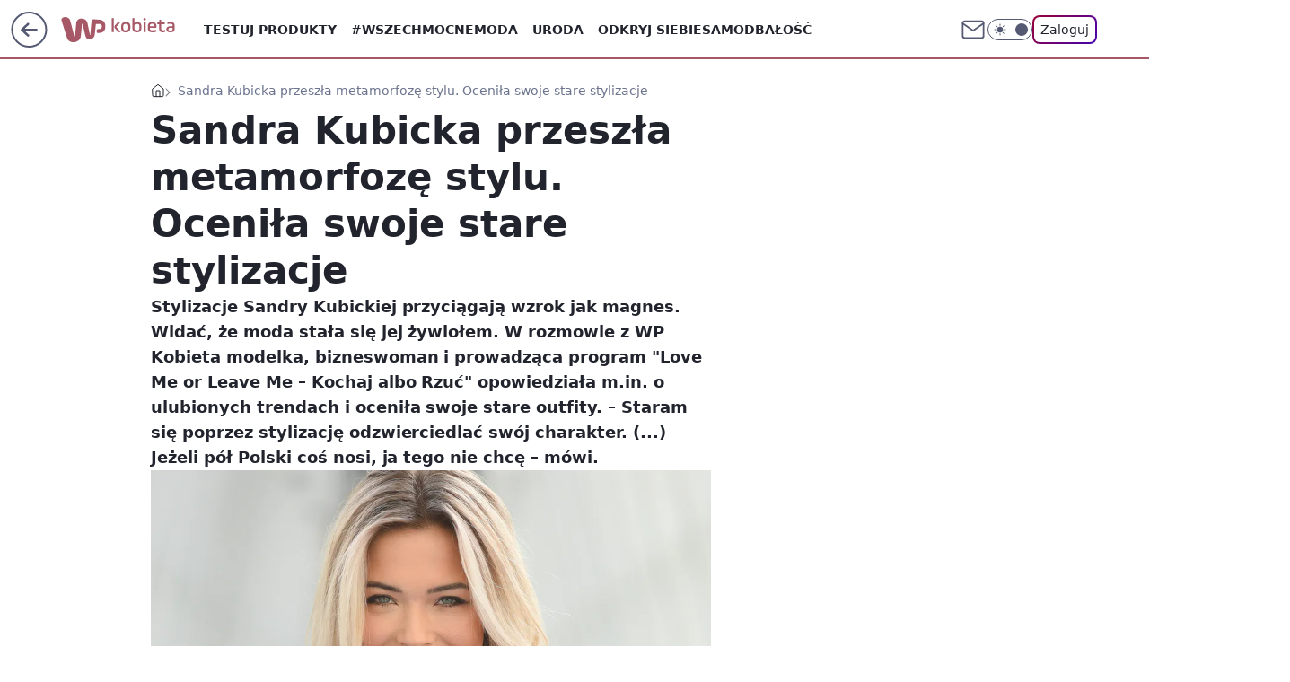

--- FILE ---
content_type: text/html; charset=utf-8
request_url: https://kobieta.wp.pl/sandra-kubicka-przeszla-metamorfoze-stylu-ocenila-swoje-stare-stylizacje-6876298761202496a
body_size: 33342
content:
<!doctype html><html lang="pl"><head><meta charset="utf-8"><meta name="viewport" content="width=device-width, viewport-fit=cover, initial-scale=1"><meta http-equiv="Cache-Control" content="no-cache"><meta http-equiv="X-UA-Compatible" content="IE=Edge"><meta http-equiv="Expires" content="0"><meta name="logo" content="/staticfiles/logo.png"><script>
		// dot
		var TECH = true;
		var GOFER = true;
		var wp_dot_type = 'click';
		var appVersion = "v1.552.1";
		var wp_dot_addparams = {"bunchID":"234437","canonical":"https://kobieta.wp.pl/sandra-kubicka-przeszla-metamorfoze-stylu-ocenila-swoje-stare-stylizacje-6876298761202496a","cauthor":"Oliwia Rybiałek","ccategory":"","cdate":"2023-03-17","cedtype":"interview","ciab":"IAB18-3,IAB-v3-560,IAB-v3-439,IAB1-2","cid":"6876298761202496","corigin":"","cpagemax":1,"cpageno":1,"cplatform":"gofer","crepub":0,"csource":"WP Kobieta","csystem":"ncr","ctags":"sandra kubicka,stylizacje gwiazd,moda","ctlength":7409,"ctype":"article","cuct":"","darkmode":false,"frontendVer":"v1.552.1|20260123","isLogged":false,"svid":"61c09745-8301-457e-a3bb-fd6b1ad8a533"};
		// wpjslib
		var WP = [];
		var wp_sn = "kobieta";
		var rekid = "234437";
		var wp_push_notification_on = true;
		var wp_mobile = false;
		var wp_fb_id = "933316406876601";
		var wp_subscription = "";

		var wpStadcp = "0.000";
		var screeningv2 = true;
		var API_DOMAIN = '/';
		var API_STREAM = '/v1/stream';
		var API_GATEWAY = "/graphql";
		var API_HOST_ONE_LOGIN = "https://kobieta.wp.pl";
		var WPP_VIDEO_EMBED = [{"adv":true,"autoplay":true,"extendedrelated":false,"floatingplayer":true,"target":"#video-player-451733716818814575","url":"https://wideo.wp.pl/mid,2082276,klip.html"}] || [];
		if (true) {
			var getPopoverAnchor = async () =>
				document.querySelector('[data-role="onelogin-button"]');
		}
		var wp_push_notification_on = true;
		var wp_onepager = true;
		var asyncNativeQueue = [];
		var wp_consent_logo = "/staticfiles/logo.png";
		var wp_consent_color = 'var(--wp-consent-color)';
		if (true) {
			var wp_pvid = "5fb4c06ee403b845e118";
		}

		if (false) {
			var wp_pixel_id = "";
		}
		if (true) {
			var onResizeCallback = function (layoutType) {
				window.wp_dot_addparams.layout = layoutType;
			};

			var applicationSize = {};
			if (false) {
				var breakpointNarrow = 0;
			} else {
				var breakpointNarrow = 1280;
			}
			function onResize() {
				applicationSize.innerWidth = window.innerWidth;
				applicationSize.type =
					window.innerWidth >= breakpointNarrow ? 'wide' : 'narrow';
				onResizeCallback(applicationSize.type);
			}
			onResize();
			window.addEventListener('resize', onResize);
		}

		var loadTimoeout = window.setTimeout(function () {
			window.WP.push(function () {
				window.WP.performance.registerMark('WPJStimeout');
				loadScript();
			});
		}, 3000);

		var loadScript = function () {
			window.clearTimeout(loadTimoeout);
			document.body.setAttribute('data-wp-loaded', 'true');
		};
		window.WP.push(function () {
			window.WP.gaf.loadBunch(false, loadScript, true);
			if (true) {
				window.WP.gaf.registerCommercialBreak(2);
			}
		});
		var __INIT_CONFIG__ = {"randvar":"QkIsIuwttY","randomClasses":{"0":"JscQd","100":"uzUgN","150":"OgidJ","162":"OlaZs","180":"Iheeb","200":"Xpopd","250":"brGZK","280":"EKHaU","282":"zszJB","300":"CYoUO","312":"KxrBw","330":"ckYpj","332":"wkOUh","40":"NNxlZ","50":"tJFKm","60":"DFpUu","600":"iGpju","662":"XIycY","712":"BopQs","780":"lhtNo","810":"YmQlv","82":"BZeCJ","fullPageScreeningWallpaper":"nzVer","hasPlaceholderPadding":"KskhI","hasVerticalPlaceholderPadding":"Zqzff","panelPremiumScreeningWallpaper":"dEtaK","placeholderMargin":"nBIDp","screeningContainer":"rYRjS","screeningWallpaper":"HHXBD","screeningWallpaperSecondary":"QasPV","slot15ScreeningWallpaper":"ANCBt","slot16ScreeningWallpaper":"zwJCz","slot17ScreeningWallpaper":"oSvqG","slot18ScreeningWallpaper":"MWLWB","slot19ScreeningWallpaper":"wGFLp","slot38ScreeningWallpaper":"dyFDS","slot3ScreeningWallpaper":"obrgl","slot501ScreeningWallpaper":"xTMxZ","slot75ScreeningWallpaper":"ndgTI","transparent":"OmcjG"},"productId":"5930081842598529","isMobile":false,"social":{"facebook":{"accountName":"kobietawppl","appId":"227957087405158","pages":["133002276750780"]},"instagram":{"accountName":"wp_kobieta"},"tiktok":{"accountName":"wpkobieta"},"giphy":{"appId":"sQK9FPEEd9Ih6icRBPMRfH03bo0BeH1X"},"x":{},"youtube":{},"linkedin":{}},"cookieDomain":".wp.pl","isLoggedIn":false,"user":{},"userApi":"/graphql","oneLoginApiHost":"","scriptSrc":"https://kobieta.wp.pl/[base64]","isGridEnabled":true,"editorialIcon":{"iconUrl":"","url":"","text":""},"poll":{"id":"","title":"","photo":{"url":"","width":0,"height":0},"pollType":"","question":"","answers":null,"sponsored":false,"logoEnabled":false,"sponsorLogoFile":{"url":"","width":0,"height":0},"sponsorLogoLink":"","buttonText":"","buttonUrl":""},"abTestVariant":"","showExitDiscover":false,"isLanding":false,"scrollLockTimeout":0,"scrollMetricEnabled":false,"survicateSegments":"","isFeed":false,"isSuperApp":false,"oneLoginClientId":"wp-backend","weatherSrc":"","commonHeadSrc":"","userPanelCss":"https://kobieta.wp.pl/[base64]","saveForLaterProductID":"5927206335214209","withNewestBottombar":true,"acid":"","withBottomRecommendationsSplit":false,"isCommentsPageAbTest":false};
		window["QkIsIuwttY"] = function (
			element,
			slot,
			withPlaceholder,
			placeholder,
			options
		) {
			window.WP.push(function () {
				if (withPlaceholder && element.parentNode) {
					window.WP.gaf.registerPlaceholder(
						slot,
						element.parentNode,
						placeholder
					);
					if (false) {
						element.parentNode.style.display = 'none';
					}
				}
				if (true) {
					window.WP.gaf.registerSlot(slot, element, options);
				}
			});
		};
	</script><meta name="gaf" content="blzgsadc"> <script>!function(e,f){try{if(!document.cookie.match('(^|;)\\s*WPdp=([^;]*)')||/google/i.test(window.navigator.userAgent))return;f.WP=f.WP||[];f.wp_pvid=f.wp_pvid||(function(){var output='';while(output.length<20){output+=Math.random().toString(16).substr(2);output=output.substr(0,20)}return output})(20);var abtest=function(){function e(t){return!(null==t)&&"object"==typeof t&&!Array.isArray(t)&&0<Object.keys(t).length}var t="",r=f.wp_abtest;return e(r)&&(t=Object.entries(r).map(([r,t])=>{if(e(t))return Object.entries(t).map(([t,e])=>r+"|"+t+"|"+e).join(";")}).join(";")),t}();var r,s,c=[["https://kobieta","wp","pl/[base64]"]
.join('.'),["pvid="+f.wp_pvid,(s=e.cookie.match(/(^|;)\s*PWA_adbd\s*=\s*([^;]+)/),"PWA_adbd="+(s?s.pop():"2")),location.search.substring(1),(r=e.referrer,r&&"PWAref="+encodeURIComponent(r.replace(/^https?:\/\//,""))),f.wp_sn&&"sn="+f.wp_sn,abtest&&"abtest="+encodeURIComponent(abtest)].filter(Boolean).join("&")].join("/?");e.write('<scr'+'ipt src="'+c+'"><\/scr'+'ipt>')}catch(_){console.error(_)}}(document,window);</script><script id="hb" crossorigin="anonymous" src="https://kobieta.wp.pl/[base64]"></script><title>Sandra Kubicka przeszła metamorfozę stylu. Oceniła swoje stare stylizacje</title><link href="https://kobieta.wp.pl/sandra-kubicka-przeszla-metamorfoze-stylu-ocenila-swoje-stare-stylizacje-6876298761202496a" rel="canonical"><meta name="description" content="Stylizacje Sandry Kubickiej przyciągają wzrok jak magnes. Widać, że moda stała się jej żywiołem. W rozmowie z WP Kobieta modelka, bizneswoman i prowadząca program &#34;Love Me or Leave Me – Kochaj albo Rzuć&#34;..."> <meta name="author" content="Grupa Wirtualna Polska"><meta name="robots" content="max-image-preview:large"><meta property="og:type" content="article"><meta property="og:title" content="Sandra Kubicka przeszła metamorfozę stylu. Oceniła swoje stare stylizacje"><meta property="og:description" content="Stylizacje Sandry Kubickiej przyciągają wzrok jak magnes. Widać, że moda stała się jej żywiołem. W rozmowie z WP Kobieta modelka, bizneswoman i prowadząca program &#34;Love Me or Leave Me – Kochaj albo Rzuć&#34;..."><meta property="og:url" content="https://kobieta.wp.pl/sandra-kubicka-przeszla-metamorfoze-stylu-ocenila-swoje-stare-stylizacje-6876298761202496a"><meta property="og:site_name" content="WP Kobieta"><meta property="og:locale" content="pl_PL"><meta property="og:article:tag" content="sandra kubicka"><meta property="og:article:tag" content="stylizacje gwiazd"><meta property="og:article:tag" content="moda"><meta property="og:image" content="https://v.wpimg.pl/NjdkNzFlYQsFCThJaRdsHkZRbBMvTmJIEUl0WGldd1hUE2EcLwArGAEbIVQhHjsaBRw-VDYAYQsUAmEMd0MqAxcbIhs_QysHBg4qVSIJKlkADyxCaw54UwFGehxwCGNTBV4rV3IJL1xTD3lLI14tCUYW"><meta property="og:image:width" content="3647"><meta property="og:image:height" content="2623">  <meta property="og:image:type" content="image/png"><meta property="article:published_time" content="2023-03-17T07:36:22.000Z"> <meta property="article:modified_time" content="2023-03-20T07:44:54.000Z"><meta name="twitter:card" content="summary_large_image"><meta name="twitter:description" content="Stylizacje Sandry Kubickiej przyciągają wzrok jak magnes. Widać, że moda stała się jej żywiołem. W rozmowie z WP Kobieta modelka, bizneswoman i prowadząca program &#34;Love Me or Leave Me – Kochaj albo Rzuć&#34;..."><meta name="twitter:image" content="https://v.wpimg.pl/NjdkNzFlYQsFCThJaRdsHkZRbBMvTmJIEUl0WGldd1hUE2EcLwArGAEbIVQhHjsaBRw-VDYAYQsUAmEMd0MqAxcbIhs_QysHBg4qVSIJKlkADyxCaw54UwFGehxwCGNTBV4rV3IJL1xTD3lLI14tCUYW"><meta name="fb:app_id" content="227957087405158"><meta name="fb:pages" content="133002276750780"><link rel="alternate" type="application/rss+xml" href="/rss/aktualnosci" title="Aktualności"><script id="wpjslib6" type="module" src="https://kobieta.wp.pl/[base64]" async="" crossorigin="anonymous"></script><script type="module" src="https://kobieta.wp.pl/[base64]" crossorigin="anonymous"></script><script type="module" src="https://kobieta.wp.pl/[base64]" crossorigin="anonymous"></script><link rel="apple-touch-icon" href="/staticfiles/icons/icon.png"><link rel="stylesheet" href="https://kobieta.wp.pl/[base64]"><link rel="stylesheet" href="https://kobieta.wp.pl/[base64]"><link rel="stylesheet" href="https://kobieta.wp.pl/[base64]"><link rel="stylesheet" href="https://kobieta.wp.pl/[base64]"><link rel="preload" as="image" href="https://v.wpimg.pl/N2Q3MWUyYVMwUTtkegJsRnMJbz48W2IQJBF3dXpAfQQpBn9geh8nXjRBKCc6VylAJEMsICVXPl5-Uj0-eg9_HTVaPic5GDcdNF4vMjFWKlc1ACkzN0FjUGcKKHphH3hWfAosYjBUelcwBXozYkgrADJQbyo" fetchpriority="high"><meta name="breakpoints" content="629, 1139, 1365"><meta name="content-width" content="device-width, 630, 980, 1280"><link rel="manifest" href="/site.webmanifest"><meta name="mobile-web-app-capable" content="yes"><meta name="apple-mobile-web-app-capable" content="yes"><meta name="apple-mobile-web-app-status-bar-style" content="black-translucent"><meta name="theme-color" content="var(--color-brand)"><style>.QkIsIuwttY{background-color:var(--color-neutral-25);position:relative;width:100%;min-height:200px;}.dark .QkIsIuwttY{background-color:var(--color-neutral-850);}.KskhI .QkIsIuwttY{padding: 18px 16px 10px;}.OmcjG{background-color:transparent;}.dark .OmcjG{background-color:transparent;}.Zqzff{padding: 15px 0;}.nBIDp{margin:var(--wp-placeholder-margin);}.uzUgN{min-height:100px;}.EKHaU{min-height:280px;}.CYoUO{min-height:300px;}.wkOUh{min-height:332px;}.lhtNo{min-height:780px;}.NNxlZ{min-height:40px;}.tJFKm{min-height:50px;}.KxrBw{min-height:312px;}.BopQs{min-height:712px;}.OgidJ{min-height:150px;}.Iheeb{min-height:180px;}.ckYpj{min-height:330px;}.XIycY{min-height:662px;}.brGZK{min-height:250px;}.iGpju{min-height:600px;}.DFpUu{min-height:60px;}.OlaZs{min-height:162px;}.Xpopd{min-height:200px;}.YmQlv{min-height:810px;}.zszJB{min-height:282px;}.BZeCJ{min-height:82px;}.JscQd{min-height:0px;}</style></head><body class=""><meta itemprop="name" content="WP Kobieta"><div><div class="h-0"></div><script>(function(){var sc=document.currentScript;window[window.__INIT_CONFIG__.randvar](sc.previousElementSibling,6,false,{},{
    setNative: (dataNative, onViewCallback) => {
    window.asyncNativeQueue.push({
      action:"onPanelPremium",
      payload: { 
        screeningWallpaperClassName: "QasPV", 
        dataNative: dataNative,
        onViewCallback: onViewCallback,
        
      }
})}});})()</script></div><div class="h-0"></div><script>(function(){var sc=document.currentScript;window[window.__INIT_CONFIG__.randvar](sc.previousElementSibling,10,false,{},undefined);})()</script> <div class="h-0"></div><script>(function(){var sc=document.currentScript;window[window.__INIT_CONFIG__.randvar](sc.previousElementSibling,89,false,{},undefined);})()</script> <div class="blzgsadch"></div><div class="sticky top-0 w-full z-300"><header data-st-area="header" id="service-header" class="bg-[--color-header-bg] h-[4.125rem] relative select-none w-full"><div class="max-w-[980px] pl-3 xl:max-w-[1280px] h-full w-full flex items-center mx-auto relative"><input class="peer hidden" id="menu-toggle-button" type="checkbox" autocomplete="off"><div class="hidden peer-checked:block"><div class="wp-header-menu"><div class="wp-link-column"><ul class="wp-link-list"><li><input class="peer hidden" id="wp-menu-link-0" name="wp-menu-links" type="radio" autocomplete="off"> <label class="flex peer-checked:hidden" for="wp-menu-link-0"><span class="uppercase">Testuj produkty</span> <i class="wp-chevron-icon"><svg xmlns="http://www.w3.org/2000/svg" fill="currentColor" viewBox="0 0 14 24"><path d="M9.48 11.648a.5.5 0 0 1 0 .704L.7 21.195a1 1 0 0 0 0 1.41l.676.68a1 1 0 0 0 1.419 0L13.3 12.705a1 1 0 0 0 0-1.41L2.795.715a1 1 0 0 0-1.42 0l-.675.68a1 1 0 0 0 0 1.41z"></path></svg></i></label> <label class="hidden peer-checked:flex" for="wp-menu-link-none"><span class="uppercase">Testuj produkty</span> <i class="wp-chevron-icon"><svg xmlns="http://www.w3.org/2000/svg" fill="currentColor" viewBox="0 0 14 24"><path d="M9.48 11.648a.5.5 0 0 1 0 .704L.7 21.195a1 1 0 0 0 0 1.41l.676.68a1 1 0 0 0 1.419 0L13.3 12.705a1 1 0 0 0 0-1.41L2.795.715a1 1 0 0 0-1.42 0l-.675.68a1 1 0 0 0 0 1.41z"></path></svg></i></label><div class="wp-link-sub-list peer-checked:visible peer-checked:opacity-100"><span>Testuj produkty</span><ul><li><a class="" href="/testy-konsumenckie/najnowsze">Przetestowane produkty</a></li><li><a class="" href="/testy-konsumenckie/rekrutacja">Zgłoszenia</a></li><li><a class="" href="/testy-konsumenckie/testowane">Teraz testowane</a></li><li><a class="" href="/testy-konsumenckie/wyniki">Wyniki testów </a></li><li><a class="" href="/testy-konsumenckie/klub-testerek">O Klubie</a></li></ul></div></li><li><a class="wp-link px-4 py-3 block" href="https://kobieta.wp.pl/wszechmocne">#Wszechmocne</a></li><li><input class="peer hidden" id="wp-menu-link-2" name="wp-menu-links" type="radio" autocomplete="off"> <label class="flex peer-checked:hidden" for="wp-menu-link-2"><span class="uppercase">Moda</span> <i class="wp-chevron-icon"><svg xmlns="http://www.w3.org/2000/svg" fill="currentColor" viewBox="0 0 14 24"><path d="M9.48 11.648a.5.5 0 0 1 0 .704L.7 21.195a1 1 0 0 0 0 1.41l.676.68a1 1 0 0 0 1.419 0L13.3 12.705a1 1 0 0 0 0-1.41L2.795.715a1 1 0 0 0-1.42 0l-.675.68a1 1 0 0 0 0 1.41z"></path></svg></i></label> <label class="hidden peer-checked:flex" for="wp-menu-link-none"><span class="uppercase">Moda</span> <i class="wp-chevron-icon"><svg xmlns="http://www.w3.org/2000/svg" fill="currentColor" viewBox="0 0 14 24"><path d="M9.48 11.648a.5.5 0 0 1 0 .704L.7 21.195a1 1 0 0 0 0 1.41l.676.68a1 1 0 0 0 1.419 0L13.3 12.705a1 1 0 0 0 0-1.41L2.795.715a1 1 0 0 0-1.42 0l-.675.68a1 1 0 0 0 0 1.41z"></path></svg></i></label><div class="wp-link-sub-list peer-checked:visible peer-checked:opacity-100"><span>Moda</span><ul><li><a class="" href="/moda/stylizacje-6787144584406657k">Stylizacje</a></li><li><a class="" href="/moda/trendy-6787144695686785k">Trendy</a></li></ul></div></li><li><input class="peer hidden" id="wp-menu-link-3" name="wp-menu-links" type="radio" autocomplete="off"> <label class="flex peer-checked:hidden" for="wp-menu-link-3"><span class="uppercase">Uroda</span> <i class="wp-chevron-icon"><svg xmlns="http://www.w3.org/2000/svg" fill="currentColor" viewBox="0 0 14 24"><path d="M9.48 11.648a.5.5 0 0 1 0 .704L.7 21.195a1 1 0 0 0 0 1.41l.676.68a1 1 0 0 0 1.419 0L13.3 12.705a1 1 0 0 0 0-1.41L2.795.715a1 1 0 0 0-1.42 0l-.675.68a1 1 0 0 0 0 1.41z"></path></svg></i></label> <label class="hidden peer-checked:flex" for="wp-menu-link-none"><span class="uppercase">Uroda</span> <i class="wp-chevron-icon"><svg xmlns="http://www.w3.org/2000/svg" fill="currentColor" viewBox="0 0 14 24"><path d="M9.48 11.648a.5.5 0 0 1 0 .704L.7 21.195a1 1 0 0 0 0 1.41l.676.68a1 1 0 0 0 1.419 0L13.3 12.705a1 1 0 0 0 0-1.41L2.795.715a1 1 0 0 0-1.42 0l-.675.68a1 1 0 0 0 0 1.41z"></path></svg></i></label><div class="wp-link-sub-list peer-checked:visible peer-checked:opacity-100"><span>Uroda</span><ul><li><a class="" href="/uroda/fryzury-6787144892593793k">Fryzury</a></li><li><a class="" href="/uroda/makijaz-6787144960739457k">Makijaż</a></li><li><a class="" href="/uroda/cialo-i-twarz-6787145044285569k">Ciało i twarz</a></li><li><a class="" href="/uroda/wlosy-6787145292302465k">Włosy</a></li><li><a class="" href="/uroda/paznokcie-6787145344878209k">Paznokcie</a></li><li><a class="" href="/uroda/tatuaze-6787145394247297k">Tatuaże</a></li></ul></div></li><li><a class="wp-link px-4 py-3 block" href="/odkryj-siebie-6844176914185888k">Odkryj siebie</a></li><li><a class="wp-link px-4 py-3 block" href="https://kobieta.wp.pl/samodbalosc-6750773602684416k">Samodbałość</a></li><li><a class="wp-link px-4 py-3 block" href="/zdrowie-kobiety-6874252963901024k">Zdrowie Kobiety</a></li><li><a class="wp-link px-4 py-3 block" href="/modne-spojrzenie-6886566309215840k">Modne Spojrzenie</a></li><li><a class="wp-link px-4 py-3 block" href="/silne-wlosy-6891821660376576k">Silne Włosy</a></li><li><a class="wp-link px-4 py-3 block" href="/gwiazdy-6750773602704896k">Gwiazdy</a></li><li><input class="peer hidden" id="wp-menu-link-10" name="wp-menu-links" type="radio" autocomplete="off"> <label class="flex peer-checked:hidden" for="wp-menu-link-10"><span class="uppercase">Fitness</span> <i class="wp-chevron-icon"><svg xmlns="http://www.w3.org/2000/svg" fill="currentColor" viewBox="0 0 14 24"><path d="M9.48 11.648a.5.5 0 0 1 0 .704L.7 21.195a1 1 0 0 0 0 1.41l.676.68a1 1 0 0 0 1.419 0L13.3 12.705a1 1 0 0 0 0-1.41L2.795.715a1 1 0 0 0-1.42 0l-.675.68a1 1 0 0 0 0 1.41z"></path></svg></i></label> <label class="hidden peer-checked:flex" for="wp-menu-link-none"><span class="uppercase">Fitness</span> <i class="wp-chevron-icon"><svg xmlns="http://www.w3.org/2000/svg" fill="currentColor" viewBox="0 0 14 24"><path d="M9.48 11.648a.5.5 0 0 1 0 .704L.7 21.195a1 1 0 0 0 0 1.41l.676.68a1 1 0 0 0 1.419 0L13.3 12.705a1 1 0 0 0 0-1.41L2.795.715a1 1 0 0 0-1.42 0l-.675.68a1 1 0 0 0 0 1.41z"></path></svg></i></label><div class="wp-link-sub-list peer-checked:visible peer-checked:opacity-100"><span>Fitness</span><ul><li><a class="" href="/fitness/cwiczenia-6787145654617729k">Ćwiczenia</a></li><li><a class="" href="/fitness/diety-6787145720489601k">Diety</a></li></ul></div></li><li><a class="wp-link px-4 py-3 block" href="/blisko-ludzi-6787145773906049k">Blisko ludzi</a></li><li><input class="peer hidden" id="wp-menu-link-12" name="wp-menu-links" type="radio" autocomplete="off"> <label class="flex peer-checked:hidden" for="wp-menu-link-12"><span class="uppercase">Gotowanie</span> <i class="wp-chevron-icon"><svg xmlns="http://www.w3.org/2000/svg" fill="currentColor" viewBox="0 0 14 24"><path d="M9.48 11.648a.5.5 0 0 1 0 .704L.7 21.195a1 1 0 0 0 0 1.41l.676.68a1 1 0 0 0 1.419 0L13.3 12.705a1 1 0 0 0 0-1.41L2.795.715a1 1 0 0 0-1.42 0l-.675.68a1 1 0 0 0 0 1.41z"></path></svg></i></label> <label class="hidden peer-checked:flex" for="wp-menu-link-none"><span class="uppercase">Gotowanie</span> <i class="wp-chevron-icon"><svg xmlns="http://www.w3.org/2000/svg" fill="currentColor" viewBox="0 0 14 24"><path d="M9.48 11.648a.5.5 0 0 1 0 .704L.7 21.195a1 1 0 0 0 0 1.41l.676.68a1 1 0 0 0 1.419 0L13.3 12.705a1 1 0 0 0 0-1.41L2.795.715a1 1 0 0 0-1.42 0l-.675.68a1 1 0 0 0 0 1.41z"></path></svg></i></label><div class="wp-link-sub-list peer-checked:visible peer-checked:opacity-100"><span>Gotowanie</span><ul><li><a class="" href="/gotowanie/przepisy-6787146205935233k">Przepisy</a></li></ul></div></li><li><input class="peer hidden" id="wp-menu-link-13" name="wp-menu-links" type="radio" autocomplete="off"> <label class="flex peer-checked:hidden" for="wp-menu-link-13"><span class="uppercase">Dom</span> <i class="wp-chevron-icon"><svg xmlns="http://www.w3.org/2000/svg" fill="currentColor" viewBox="0 0 14 24"><path d="M9.48 11.648a.5.5 0 0 1 0 .704L.7 21.195a1 1 0 0 0 0 1.41l.676.68a1 1 0 0 0 1.419 0L13.3 12.705a1 1 0 0 0 0-1.41L2.795.715a1 1 0 0 0-1.42 0l-.675.68a1 1 0 0 0 0 1.41z"></path></svg></i></label> <label class="hidden peer-checked:flex" for="wp-menu-link-none"><span class="uppercase">Dom</span> <i class="wp-chevron-icon"><svg xmlns="http://www.w3.org/2000/svg" fill="currentColor" viewBox="0 0 14 24"><path d="M9.48 11.648a.5.5 0 0 1 0 .704L.7 21.195a1 1 0 0 0 0 1.41l.676.68a1 1 0 0 0 1.419 0L13.3 12.705a1 1 0 0 0 0-1.41L2.795.715a1 1 0 0 0-1.42 0l-.675.68a1 1 0 0 0 0 1.41z"></path></svg></i></label><div class="wp-link-sub-list peer-checked:visible peer-checked:opacity-100"><span>Dom</span><ul><li><a class="" href="/dom/lazienka-6787145876121217k">Łazienka</a></li><li><a class="" href="/dom/kuchnia-6787145925380225k">Kuchnia</a></li><li><a class="" href="/dom/salon-6787145971095169k">Salon</a></li><li><a class="" href="/dom/sypialnia-6787146034415745k">Sypialnia</a></li><li><a class="" href="/dom/ogrod-6787146093606529k">Ogród</a></li></ul></div></li><li><a class="wp-link px-4 py-3 block" href="https://kobieta.wp.pl/najnowsze">Najnowsze</a></li></ul><div class="wp-social-box"><span>Obserwuj nas na:</span><div><a class="cHJldmVudENC" href="https://www.facebook.com/kobietawppl"><svg xmlns="http://www.w3.org/2000/svg" fill="none" viewBox="0 0 24 24"><path stroke="currentColor" stroke-linecap="round" stroke-linejoin="round" stroke-width="1.5" d="M18 2.941h-3a5 5 0 0 0-5 5v3H7v4h3v8h4v-8h3l1-4h-4v-3a1 1 0 0 1 1-1h3z"></path></svg></a> <a class="cHJldmVudENC" href="https://www.instagram.com/wp_kobieta"><svg xmlns="http://www.w3.org/2000/svg" fill="none" viewBox="0 0 24 24"><path stroke="currentColor" stroke-linecap="round" stroke-linejoin="round" stroke-width="1.5" d="M17 2.941H7a5 5 0 0 0-5 5v10a5 5 0 0 0 5 5h10a5 5 0 0 0 5-5v-10a5 5 0 0 0-5-5"></path><path stroke="currentColor" stroke-linecap="round" stroke-linejoin="round" stroke-width="1.5" d="M16 12.311a4 4 0 1 1-7.914 1.174A4 4 0 0 1 16 12.31Zm1.5-4.87h.01"></path></svg></a> <a class="cHJldmVudENC" href="https://www.tiktok.com/@wpkobieta"><svg viewBox="0 0 24 24" fill="none" xmlns="http://www.w3.org/2000/svg"><path d="M15.7509 9.93771C17.28 11.0349 19.116 11.6263 21 11.6246V7.87543C20.3102 7.87565 19.6272 7.73993 18.9899 7.47603C18.3526 7.21212 17.7736 6.8252 17.286 6.33738C16.7983 5.84957 16.4116 5.27043 16.1479 4.63307C15.8842 3.9957 15.7487 3.31262 15.7491 2.62286H12V14.6229C12 15.0925 11.8739 15.5535 11.635 15.9578C11.3961 16.3621 11.0531 16.6949 10.6418 16.9215C10.2305 17.1481 9.76588 17.2601 9.29649 17.246C8.82709 17.2319 8.37008 17.0921 7.97312 16.8412C7.57616 16.5903 7.2538 16.2374 7.03964 15.8195C6.82549 15.4016 6.72739 14.9338 6.75559 14.4651C6.78378 13.9963 6.93723 13.5437 7.19994 13.1544C7.46264 12.7652 7.82497 12.4535 8.24914 12.252V8.35371C7.0552 8.56801 5.94717 9.11846 5.05513 9.94047C4.16309 10.7625 3.52407 11.8219 3.21308 12.9944C2.90209 14.1669 2.93205 15.4037 3.29943 16.5598C3.66682 17.7158 4.35638 18.7431 5.28717 19.5209C6.21795 20.2988 7.35133 20.7949 8.55425 20.9512C9.75716 21.1074 10.9797 20.9173 12.0783 20.403C13.1769 19.8887 14.106 19.0717 14.7565 18.0479C15.4071 17.0241 15.752 15.8359 15.7509 14.6229V9.93771Z" stroke="currentColor" stroke-linecap="round" stroke-linejoin="round" stroke-width="1.5"></path></svg></a> </div></div></div><input class="peer hidden" id="wp-menu-link-none" name="wp-menu-links" type="radio" autocomplete="off" checked="checked"><div class="wp-teaser-column translate-x-[248px] peer-checked:translate-x-0"><div class="wp-header-menu-subtitle">Popularne w serwisie <span class="uppercase">Kobieta</span>:</div><div class="wp-teaser-grid"><a href="https://kobieta.wp.pl/serial-przyniosl-mu-popularnosc-w-polsce-potem-wrocil-do-niemiec-7246098691881152a" title="Przez lata żył w Polsce. Bez ogródek mówi, dlaczego się wyprowadził"><div class="wp-img-placeholder"><img src="https://v.wpimg.pl/MjMzMTM2YgssGDtnYklvHm9Abz0kEGFIOFh3dmIBfF41S3piYlQkBigIKCQiHCoYOAosIz0cPQZiGz09YkR8RSkTPiQhUzRFKBcvMSkdf19_HC9sKAtgXClJdHl5U3wIYBt6bXkfewt7HH9nfgN-XH1Mbyk" loading="lazy" class="wp-img" alt="Przez lata żył w Polsce. Bez ogródek mówi, dlaczego się wyprowadził"></div><span class="wp-teaser-title">Przez lata żył w Polsce. Bez ogródek mówi, dlaczego się wyprowadził</span> <span class="wp-teaser-author">Zuzanna Sierzputowska</span></a><a href="https://kobieta.wp.pl/zmienil-testament-tuz-przed-smiercia-kto-odziedziczyl-fortune-7245758645197024a" title="Zostawił po sobie miliony. Oto komu je zapisał"><div class="wp-img-placeholder"><img src="https://v.wpimg.pl/MzU4YmU4Yhs0Vi9eek9vDncOewQ8FmFYIBZjT3oHfE4tBW5belIkFjBGPB06GioIIEQ4GiUaPRZ6VSkEekJ8VTFdKh05VTRVMFk7CDEbeBlnUWxZNFJgSWEDPEBhUnhPeA1oC2QZekxgVmpYbVYoQm1VexA" loading="lazy" class="wp-img" alt="Zostawił po sobie miliony. Oto komu je zapisał"></div><span class="wp-teaser-title">Zostawił po sobie miliony. Oto komu je zapisał</span> <span class="wp-teaser-author">Agnieszka Woźniak</span></a><a href="https://kobieta.wp.pl/gotowanie/jedz-bez-obaw-o-rtec-w-polsce-trudno-o-zdrowsza-rybe-7246537754101952a" title="Jedz bez obaw o rtęć. W Polsce trudno o zdrowszą rybę"><div class="wp-img-placeholder"><img src="https://v.wpimg.pl/ODFjNTIxYCUnCDhnZgNtMGRQbD0gWmNmM0h0dmZLfnA-W3liZh4mKCMYKyQmVig2MxovIzlWPyhpCz49Zg5-ayIDPSQlGTZrIwcsMS1Xf3QgDygwcBliJyJZKHl9Hn8hawsoYnFVKXJ0W3ZlKk19dXVZbCk" loading="lazy" class="wp-img" alt="Jedz bez obaw o rtęć. W Polsce trudno o zdrowszą rybę"></div><span class="wp-teaser-title">Jedz bez obaw o rtęć. W Polsce trudno o zdrowszą rybę</span> <span class="wp-teaser-author">Dominika Pająk</span></a><a href="https://kobieta.wp.pl/kto-placi-jesli-stlukles-sloik-w-sklepie-oto-co-mowia-przepisy-7246194945677504a" title="Kto płaci, jeśli stłukłeś słoik w sklepie? Przepisy są jasne"><div class="wp-img-placeholder"><img src="https://v.wpimg.pl/ZWQ0ODA1dTYwUjl3bkp4I3MKbS0oE3Z1JBJ1Zm4Ca2MpAXhyblczOzRCKjQuHz0lJEAuMzEfKjt-UT8tbkdreDVZPDQtUCN4NF0tISUeP2RkBnlyJwN3Z2RUfml1ADxhfFIuc3AcOzZgCSogdQlqYjcAbTk" loading="lazy" class="wp-img" alt="Kto płaci, jeśli stłukłeś słoik w sklepie? Przepisy są jasne"></div><span class="wp-teaser-title">Kto płaci, jeśli stłukłeś słoik w sklepie? Przepisy są jasne</span> <span class="wp-teaser-author">Dominika Pająk</span></a><a href="https://kobieta.wp.pl/maz-nie-chce-otworzyc-drzwi-dramat-w-jego-domu-trwal-dwa-lata-7245746563668160a" title="&#34;Mąż nie chce otworzyć drzwi&#34;. Koszmar trwał 2 lata. Udawała jego żonę"><div class="wp-img-placeholder"><img src="https://v.wpimg.pl/MzZlY2JjYhs7Di8BZRFvDnhWe1sjSGFYL05jEGVZfE4iXW4EZQwkFj8ePEIlRCoILxw4RTpEPRZ1DSlbZRx8VT4FKkImCzRVPwE7Vy5FektvWj9XK1pgTG4Iah9-C3VLd1VuU31Hfhs7WGoELwkvGWxce08" loading="lazy" class="wp-img" alt="&#34;Mąż nie chce otworzyć drzwi&#34;. Koszmar trwał 2 lata. Udawała jego żonę"></div><span class="wp-teaser-title">&#34;Mąż nie chce otworzyć drzwi&#34;. Koszmar trwał 2 lata. Udawała jego żonę</span> <span class="wp-teaser-author">Dominika Pająk</span></a><a href="https://kobieta.wp.pl/zylam-glownie-w-celibacie-tak-mowila-o-pierwszym-mezu-7246258655361216a" title="&#34;Żyłam w celibacie&#34;. Tak mówi o małżeństwie ze znanym aktorem"><div class="wp-img-placeholder"><img src="https://v.wpimg.pl/MTVkMGVlYjU3CTt0eRdvIHRRby4_TmF2I0l3ZXlffGAuWnpxeQokODMZKDc5QiomIxssMCZCPTh5Cj0ueRp8ezICPjc6DTR7MwYvIjJDfWxiWnR2Z11gYDJYdGpiVH8ye1IodzRBfGRuWnxyMlwoMWNabzo" loading="lazy" class="wp-img" alt="&#34;Żyłam w celibacie&#34;. Tak mówi o małżeństwie ze znanym aktorem"></div><span class="wp-teaser-title">&#34;Żyłam w celibacie&#34;. Tak mówi o małżeństwie ze znanym aktorem</span> <span class="wp-teaser-author">Aleksandra Lewandowska</span></a></div></div></div><div class="wp-header-menu-layer"></div></div><div class="header-back-button-container"><div id="wp-sg-back-button" class="back-button-container wp-back-sg" data-st-area="goToSG"><a href="/" data-back-link><svg class="back-button-icon" xmlns="http://www.w3.org/2000/svg" width="41" height="40" fill="none"><circle cx="20.447" cy="20" r="19" fill="transparent" stroke="currentColor" stroke-width="2"></circle> <path fill="currentColor" d="m18.5 12.682-.166.133-6.855 6.472a1 1 0 0 0-.089.099l.117-.126q-.087.082-.155.175l-.103.167-.075.179q-.06.178-.06.374l.016.193.053.208.08.178.103.16.115.131 6.853 6.47a1.4 1.4 0 0 0 1.897 0 1.213 1.213 0 0 0 .141-1.634l-.14-.157-4.537-4.283H28.44c.741 0 1.342-.566 1.342-1.266 0-.635-.496-1.162-1.143-1.252l-.199-.014-12.744-.001 4.536-4.281c.472-.445.519-1.14.141-1.634l-.14-.158a1.4 1.4 0 0 0-1.55-.237z"></path></svg></a></div><a href="https://www.wp.pl" title="Wirtualna Polska" class="wp-logo-link-cover" data-back-link></a><a href="/" class="cHJldmVudENC z-0" title="WP Kobieta" id="service_logo"><svg class="text-[--color-logo] max-w-[--logo-width] h-[--logo-height] align-middle mr-8"><use href="/staticfiles/siteLogoDesktop.svg#root"></use></svg></a></div><ul class="flex text-sm/[1.3125rem] gap-8  xl:flex hidden"><li class="flex items-center group relative"><a class="whitespace-nowrap group uppercase no-underline font-semibold hover:underline text-[--color-header-text] cHJldmVudENC" href="/testy-konsumenckie">Testuj produkty</a> <div class="size-3 inline-flex ml-1 group-hover:rotate-180 transition-transform delay-200 text-[--color-header-text]"><svg xmlns="http://www.w3.org/2000/svg" viewBox="0 0 24 14.133" fill="currentColor"><path d="M105.957,12l8.979-8.979a1.318,1.318,0,0,0,0-1.854L114.155.39a1.427,1.427,0,0,0-.927-.39,1.55,1.55,0,0,0-.976.39L101.565,11.077a1.318,1.318,0,0,0,0,1.854l10.687,10.687a1.318,1.318,0,0,0,1.854,0l.781-.781a1.269,1.269,0,0,0,0-1.854Z" transform="translate(0 115.316) rotate(-90)"></path></svg></div><div class="group-hover:block hidden absolute top-4 pt-7 left-0 z-1"><ul class="bg-[--bg-content] w-64 rounded-b-2xl pt-2 pb-4 uppercase decoration-1 underline-offset-4 font-semibold text-sm max-h-[calc(100vh-4.75rem)] overflow-y-auto"><li><a href="/testy-konsumenckie/najnowsze" class="no-underline dark:text-[--color-neutral-50] text-[--color-neutral-850] dark:hover:bg-[--color-neutral-850] hover:bg-[--color-neutral-25] block pl-4 hover:pl-6 py-3 transition-all hover:underline cursor-pointer cHJldmVudENC">Przetestowane produkty</a></li><li><a href="/testy-konsumenckie/rekrutacja" class="no-underline dark:text-[--color-neutral-50] text-[--color-neutral-850] dark:hover:bg-[--color-neutral-850] hover:bg-[--color-neutral-25] block pl-4 hover:pl-6 py-3 transition-all hover:underline cursor-pointer cHJldmVudENC">Zgłoszenia</a></li><li><a href="/testy-konsumenckie/testowane" class="no-underline dark:text-[--color-neutral-50] text-[--color-neutral-850] dark:hover:bg-[--color-neutral-850] hover:bg-[--color-neutral-25] block pl-4 hover:pl-6 py-3 transition-all hover:underline cursor-pointer cHJldmVudENC">Teraz testowane</a></li><li><a href="/testy-konsumenckie/wyniki" class="no-underline dark:text-[--color-neutral-50] text-[--color-neutral-850] dark:hover:bg-[--color-neutral-850] hover:bg-[--color-neutral-25] block pl-4 hover:pl-6 py-3 transition-all hover:underline cursor-pointer cHJldmVudENC">Wyniki testów </a></li><li><a href="/testy-konsumenckie/klub-testerek" class="no-underline dark:text-[--color-neutral-50] text-[--color-neutral-850] dark:hover:bg-[--color-neutral-850] hover:bg-[--color-neutral-25] block pl-4 hover:pl-6 py-3 transition-all hover:underline cursor-pointer cHJldmVudENC">O Klubie</a></li></ul></div></li><li class="flex items-center group relative"><a class="whitespace-nowrap group uppercase no-underline font-semibold hover:underline text-[--color-header-text] cHJldmVudENC" href="https://kobieta.wp.pl/wszechmocne">#Wszechmocne</a> </li><li class="flex items-center group relative"><a class="whitespace-nowrap group uppercase no-underline font-semibold hover:underline text-[--color-header-text] cHJldmVudENC" href="/moda-6787144504768129k">Moda</a> <div class="size-3 inline-flex ml-1 group-hover:rotate-180 transition-transform delay-200 text-[--color-header-text]"><svg xmlns="http://www.w3.org/2000/svg" viewBox="0 0 24 14.133" fill="currentColor"><path d="M105.957,12l8.979-8.979a1.318,1.318,0,0,0,0-1.854L114.155.39a1.427,1.427,0,0,0-.927-.39,1.55,1.55,0,0,0-.976.39L101.565,11.077a1.318,1.318,0,0,0,0,1.854l10.687,10.687a1.318,1.318,0,0,0,1.854,0l.781-.781a1.269,1.269,0,0,0,0-1.854Z" transform="translate(0 115.316) rotate(-90)"></path></svg></div><div class="group-hover:block hidden absolute top-4 pt-7 left-0 z-1"><ul class="bg-[--bg-content] w-64 rounded-b-2xl pt-2 pb-4 uppercase decoration-1 underline-offset-4 font-semibold text-sm max-h-[calc(100vh-4.75rem)] overflow-y-auto"><li><a href="/moda/stylizacje-6787144584406657k" class="no-underline dark:text-[--color-neutral-50] text-[--color-neutral-850] dark:hover:bg-[--color-neutral-850] hover:bg-[--color-neutral-25] block pl-4 hover:pl-6 py-3 transition-all hover:underline cursor-pointer cHJldmVudENC">Stylizacje</a></li><li><a href="/moda/trendy-6787144695686785k" class="no-underline dark:text-[--color-neutral-50] text-[--color-neutral-850] dark:hover:bg-[--color-neutral-850] hover:bg-[--color-neutral-25] block pl-4 hover:pl-6 py-3 transition-all hover:underline cursor-pointer cHJldmVudENC">Trendy</a></li></ul></div></li><li class="flex items-center group relative"><a class="whitespace-nowrap group uppercase no-underline font-semibold hover:underline text-[--color-header-text] cHJldmVudENC" href="/uroda-6787144817461377k">Uroda</a> <div class="size-3 inline-flex ml-1 group-hover:rotate-180 transition-transform delay-200 text-[--color-header-text]"><svg xmlns="http://www.w3.org/2000/svg" viewBox="0 0 24 14.133" fill="currentColor"><path d="M105.957,12l8.979-8.979a1.318,1.318,0,0,0,0-1.854L114.155.39a1.427,1.427,0,0,0-.927-.39,1.55,1.55,0,0,0-.976.39L101.565,11.077a1.318,1.318,0,0,0,0,1.854l10.687,10.687a1.318,1.318,0,0,0,1.854,0l.781-.781a1.269,1.269,0,0,0,0-1.854Z" transform="translate(0 115.316) rotate(-90)"></path></svg></div><div class="group-hover:block hidden absolute top-4 pt-7 left-0 z-1"><ul class="bg-[--bg-content] w-64 rounded-b-2xl pt-2 pb-4 uppercase decoration-1 underline-offset-4 font-semibold text-sm max-h-[calc(100vh-4.75rem)] overflow-y-auto"><li><a href="/uroda/fryzury-6787144892593793k" class="no-underline dark:text-[--color-neutral-50] text-[--color-neutral-850] dark:hover:bg-[--color-neutral-850] hover:bg-[--color-neutral-25] block pl-4 hover:pl-6 py-3 transition-all hover:underline cursor-pointer cHJldmVudENC">Fryzury</a></li><li><a href="/uroda/makijaz-6787144960739457k" class="no-underline dark:text-[--color-neutral-50] text-[--color-neutral-850] dark:hover:bg-[--color-neutral-850] hover:bg-[--color-neutral-25] block pl-4 hover:pl-6 py-3 transition-all hover:underline cursor-pointer cHJldmVudENC">Makijaż</a></li><li><a href="/uroda/cialo-i-twarz-6787145044285569k" class="no-underline dark:text-[--color-neutral-50] text-[--color-neutral-850] dark:hover:bg-[--color-neutral-850] hover:bg-[--color-neutral-25] block pl-4 hover:pl-6 py-3 transition-all hover:underline cursor-pointer cHJldmVudENC">Ciało i twarz</a></li><li><a href="/uroda/wlosy-6787145292302465k" class="no-underline dark:text-[--color-neutral-50] text-[--color-neutral-850] dark:hover:bg-[--color-neutral-850] hover:bg-[--color-neutral-25] block pl-4 hover:pl-6 py-3 transition-all hover:underline cursor-pointer cHJldmVudENC">Włosy</a></li><li><a href="/uroda/paznokcie-6787145344878209k" class="no-underline dark:text-[--color-neutral-50] text-[--color-neutral-850] dark:hover:bg-[--color-neutral-850] hover:bg-[--color-neutral-25] block pl-4 hover:pl-6 py-3 transition-all hover:underline cursor-pointer cHJldmVudENC">Paznokcie</a></li><li><a href="/uroda/tatuaze-6787145394247297k" class="no-underline dark:text-[--color-neutral-50] text-[--color-neutral-850] dark:hover:bg-[--color-neutral-850] hover:bg-[--color-neutral-25] block pl-4 hover:pl-6 py-3 transition-all hover:underline cursor-pointer cHJldmVudENC">Tatuaże</a></li></ul></div></li><li class="flex items-center group relative"><a class="whitespace-nowrap group uppercase no-underline font-semibold hover:underline text-[--color-header-text] cHJldmVudENC" href="/odkryj-siebie-6844176914185888k">Odkryj siebie</a> </li><li class="flex items-center group relative"><a class="whitespace-nowrap group uppercase no-underline font-semibold hover:underline text-[--color-header-text] cHJldmVudENC" href="https://kobieta.wp.pl/samodbalosc-6750773602684416k">Samodbałość</a> </li></ul><div class="group mr-0 xl:ml-[3.5rem] flex flex-1 items-center justify-end"><div class="h-8 text-[--icon-light] flex items-center gap-4"><a id="wp-poczta-link" href="https://poczta.wp.pl/login/login.html" class="text-[--color-header-icon-light] block size-8 cHJldmVudENC"><svg viewBox="0 0 32 32" fill="none" xmlns="http://www.w3.org/2000/svg"><path d="M6.65944 6.65918H25.3412C26.6256 6.65918 27.6764 7.71003 27.6764 8.9944V23.0057C27.6764 24.2901 26.6256 25.3409 25.3412 25.3409H6.65944C5.37507 25.3409 4.32422 24.2901 4.32422 23.0057V8.9944C4.32422 7.71003 5.37507 6.65918 6.65944 6.65918Z" stroke="currentColor" stroke-width="1.8" stroke-linecap="round" stroke-linejoin="round"></path> <path d="M27.6764 8.99438L16.0003 17.1677L4.32422 8.99438" stroke="currentColor" stroke-width="1.8" stroke-linecap="round" stroke-linejoin="round"></path></svg></a><input type="checkbox" class="hidden" id="darkModeCheckbox"> <label class="wp-darkmode-toggle" for="darkModeCheckbox" aria-label="Włącz tryb ciemny"><div class="toggle-container"><div class="toggle-icon-dark"><svg viewBox="0 0 16 16" class="icon-moon" fill="currentColor" xmlns="http://www.w3.org/2000/svg"><path d="M15.293 11.293C13.8115 11.9631 12.161 12.1659 10.5614 11.8743C8.96175 11.5827 7.48895 10.8106 6.33919 9.66085C5.18944 8.5111 4.41734 7.0383 4.12574 5.43866C3.83415 3.83903 4.03691 2.18852 4.70701 0.707031C3.52758 1.24004 2.49505 2.05123 1.69802 3.07099C0.900987 4.09075 0.363244 5.28865 0.130924 6.56192C-0.101395 7.83518 -0.0213565 9.1458 0.364174 10.3813C0.749705 11.6169 1.42922 12.7404 2.34442 13.6556C3.25961 14.5708 4.38318 15.2503 5.61871 15.6359C6.85424 16.0214 8.16486 16.1014 9.43813 15.8691C10.7114 15.6368 11.9093 15.0991 12.9291 14.302C13.9488 13.505 14.76 12.4725 15.293 11.293V11.293Z"></path></svg></div><div class="toggle-icon-light"><svg fill="currentColor" class="icon-sun" xmlns="http://www.w3.org/2000/svg" viewBox="0 0 30 30"><path d="M 14.984375 0.98632812 A 1.0001 1.0001 0 0 0 14 2 L 14 5 A 1.0001 1.0001 0 1 0 16 5 L 16 2 A 1.0001 1.0001 0 0 0 14.984375 0.98632812 z M 5.796875 4.7988281 A 1.0001 1.0001 0 0 0 5.1015625 6.515625 L 7.2226562 8.6367188 A 1.0001 1.0001 0 1 0 8.6367188 7.2226562 L 6.515625 5.1015625 A 1.0001 1.0001 0 0 0 5.796875 4.7988281 z M 24.171875 4.7988281 A 1.0001 1.0001 0 0 0 23.484375 5.1015625 L 21.363281 7.2226562 A 1.0001 1.0001 0 1 0 22.777344 8.6367188 L 24.898438 6.515625 A 1.0001 1.0001 0 0 0 24.171875 4.7988281 z M 15 8 A 7 7 0 0 0 8 15 A 7 7 0 0 0 15 22 A 7 7 0 0 0 22 15 A 7 7 0 0 0 15 8 z M 2 14 A 1.0001 1.0001 0 1 0 2 16 L 5 16 A 1.0001 1.0001 0 1 0 5 14 L 2 14 z M 25 14 A 1.0001 1.0001 0 1 0 25 16 L 28 16 A 1.0001 1.0001 0 1 0 28 14 L 25 14 z M 7.9101562 21.060547 A 1.0001 1.0001 0 0 0 7.2226562 21.363281 L 5.1015625 23.484375 A 1.0001 1.0001 0 1 0 6.515625 24.898438 L 8.6367188 22.777344 A 1.0001 1.0001 0 0 0 7.9101562 21.060547 z M 22.060547 21.060547 A 1.0001 1.0001 0 0 0 21.363281 22.777344 L 23.484375 24.898438 A 1.0001 1.0001 0 1 0 24.898438 23.484375 L 22.777344 21.363281 A 1.0001 1.0001 0 0 0 22.060547 21.060547 z M 14.984375 23.986328 A 1.0001 1.0001 0 0 0 14 25 L 14 28 A 1.0001 1.0001 0 1 0 16 28 L 16 25 A 1.0001 1.0001 0 0 0 14.984375 23.986328 z"></path></svg></div></div><div class="toggle-icon-circle"></div></label><div class="relative"><form action="/auth/v1/sso/auth" data-role="onelogin-button" method="get" id="wp-login-form"><input type="hidden" name="continue_url" value="https://kobieta.wp.pl/sandra-kubicka-przeszla-metamorfoze-stylu-ocenila-swoje-stare-stylizacje-6876298761202496a"> <button type="submit" class="wp-login-button">Zaloguj</button></form></div></div><div class="ml-[0.25rem] w-[3.375rem] flex items-center justify-center"><label role="button" for="menu-toggle-button" tab-index="0" aria-label="Menu" class="cursor-pointer flex items-center justify-center size-8 text-[--color-header-icon-light]"><div class="hidden peer-checked:group-[]:flex absolute top-0 right-0 w-[3.375rem] h-[4.4375rem] bg-white dark:bg-[--color-neutral-800] z-1 items-center justify-center rounded-t-2xl peer-checked:group-[]:text-[--icon-dark]"><svg xmlns="http://www.w3.org/2000/svg" width="32" height="32" viewBox="0 0 32 32" fill="none"><path d="M24 8 8 24M8 8l16 16" stroke="currentColor" stroke-width="1.8" stroke-linecap="round" stroke-linejoin="round"></path></svg></div><div class="flex peer-checked:group-[]:hidden h-8 w-8"><svg xmlns="http://www.w3.org/2000/svg" viewBox="0 0 32 32" fill="none"><path d="M5 19h22M5 13h22M5 7h22M5 25h22" stroke="currentColor" stroke-width="1.8" stroke-linecap="round" stroke-linejoin="round"></path></svg></div></label></div></div></div><hr class="absolute bottom-0 left-0 m-0 h-px w-full border-t border-solid border-[--color-brand]"><div id="user-panel-v2-root" class="absolute z-[9999] right-0 empty:hidden"></div></header> </div> <div class="relative flex w-full flex-col items-center" data-testid="screening-main"><div class="HHXBD"><div class="absolute inset-0"></div></div><div class="w-full py-2 has-[div>div:not(:empty)]:p-0"><div class="rYRjS"></div></div><div class="flex w-full flex-col items-center"><div class="QasPV relative w-full"><div class="absolute inset-x-0 top-0"></div></div><div class="relative w-auto"><main class="wp-main-article" style="--nav-header-height: 90px;"><div class="breadcrumbs-wrapper"><ul class="breadcrumbs" itemscope itemtype="https://schema.org/BreadcrumbList"><li class="breadcrumbs-item breadcrumbs-home" itemprop="itemListElement" itemscope itemtype="https://schema.org/ListItem"><a class="breadcrumbs-item-link" href="https://kobieta.wp.pl" title="WP Kobieta" itemprop="item"><svg xmlns="http://www.w3.org/2000/svg" fill="none" viewBox="0 0 16 16" class="HVbn"><path stroke="currentColor" stroke-linecap="round" stroke-linejoin="round" d="m2 6 6-4.666L14 6v7.334a1.333 1.333 0 0 1-1.333 1.333H3.333A1.333 1.333 0 0 1 2 13.334z"></path><path stroke="currentColor" stroke-linecap="round" stroke-linejoin="round" d="M6 14.667V8h4v6.667"></path></svg><span class="hidden" itemprop="name">WP Kobieta</span></a><meta itemprop="position" content="1"></li><li class="breadcrumbs-item breadcrumbs-material" itemprop="itemListElement" itemscope itemtype="https://schema.org/ListItem"><span itemprop="name">Sandra Kubicka przeszła metamorfozę stylu. Oceniła swoje stare stylizacje</span><meta itemprop="position" content="2"></li></ul></div><article data-st-area="article-article"><div class="flex mb-5"><div class="article-header flex-auto"><div><h1>Sandra Kubicka przeszła metamorfozę stylu. Oceniła swoje stare stylizacje </h1></div><div class="article-lead x-tts"><p>Stylizacje Sandry Kubickiej przyciągają wzrok jak magnes. Widać, że moda stała się jej żywiołem. W rozmowie z WP Kobieta modelka, bizneswoman i prowadząca program "Love Me or Leave Me – Kochaj albo Rzuć" opowiedziała m.in. o ulubionych trendach i oceniła swoje stare outfity. – Staram się poprzez stylizację odzwierciedlać swój charakter. (...) Jeżeli pół Polski coś nosi, ja tego nie chcę – mówi.</p></div><div><div class="article-img-placeholder" data-mainmedia-photo><img width="936" height="527" alt="Sandra Kubicka uwielbia bawić się modą 
" src="https://v.wpimg.pl/N2Q3MWUyYVMwUTtkegJsRnMJbz48W2IQJBF3dXpAfQQpBn9geh8nXjRBKCc6VylAJEMsICVXPl5-Uj0-eg9_HTVaPic5GDcdNF4vMjFWKlc1ACkzN0FjUGcKKHphH3hWfAosYjBUelcwBXozYkgrADJQbyo" data-link="https://v.wpimg.pl/N2Q3MWUyYVMwUTtkegJsRnMJbz48W2IQJBF3dXpAfQQpBn9geh8nXjRBKCc6VylAJEMsICVXPl5-Uj0-eg9_HTVaPic5GDcdNF4vMjFWKlc1ACkzN0FjUGcKKHphH3hWfAosYjBUelcwBXozYkgrADJQbyo" class="wp-media-image" fetchpriority="high"><span class="line-clamp-2 article-caption">Sandra Kubicka uwielbia bawić się modą 
</span></div><div class="article-img-source">Źródło zdjęć: © Forum | Pawel Przybyszewski / Forum</div></div><div class="info-container"><div class="flex flex-wrap gap-2 items-center"><div class="flex relative z-1"><img src="https://v.wpimg.pl/ZTAyZmM4dTUgGyxeYk94IGNDeAQkFnZ2NFtgT2IAaix1SXULJFg_JiQJNUMqRi8kIA4qQz1YdTUxEHUbfBs-PTIJNgw0Gz85Ixw-QnoBbmxxT21eYANuMiJUbl11A3dteE5pQHsCbzFxSzwOdVZuZGME" srcset="https://v.wpimg.pl/ZTAyZmM4dTUgGyxeYk94IGNDeAQkFnZ2NFtgT2IMaix5SXULJFg_JiQJNUMqRi8kIA4qQz1YdTUxEHUbfBs-PTIJNgw0Gz85Ixw-QnoBbmxxT21eYANuMiJUbl11A3dteE5pQHsCbzFxSzwOdVZuZGME 2x" alt="Oliwia Rybiałek" height="40" width="40" class="rounded-full select-none text-[--color-neutral-650] bg-[--bg-content] border border-solid border-[--color-neutral-250] dark:border-[--color-neutral-600]"></div><div class="flex flex-col"><div class="flex flex-wrap text-sm font-bold "> <a class="no-underline text-inherit cHJldmVudENC" href="/autor/oliwia-rybialek/6676044570470529">Oliwia Rybiałek</a></div><time class="wp-article-content-date" datetime="2023-03-17T07:36:22.000Z">17 marca 2023, 08:36</time></div></div><div class="flex justify-between sm:justify-end gap-4 relative"><button class="wp-article-action comments top" data-vab-container="social_tools" data-vab-box="comments_button" data-vab-position="top" data-vab-index="2" data-location="/sandra-kubicka-przeszla-metamorfoze-stylu-ocenila-swoje-stare-stylizacje-6876298761202496a/komentarze?utm_medium=button_top&amp;utm_source=comments"><div class="flex items-center justify-center relative"><div class="wp-comment-dot"></div><svg xmlns="http://www.w3.org/2000/svg" width="16" height="16" fill="none"><path stroke="currentColor" stroke-linecap="round" stroke-linejoin="round" stroke-width="1.3" d="M14 7.6667a5.59 5.59 0 0 1-.6 2.5333 5.666 5.666 0 0 1-5.0667 3.1334 5.59 5.59 0 0 1-2.5333-.6L2 14l1.2667-3.8a5.586 5.586 0 0 1-.6-2.5333A5.667 5.667 0 0 1 5.8 2.6 5.59 5.59 0 0 1 8.3333 2h.3334A5.6535 5.6535 0 0 1 14 7.3334z"></path></svg></div>15 komentarzy</button><div class="wp-article-action-button-container"><button id="wp-article-share-button" class="wp-article-action" type="button" data-vab-container="social_tools" data-vab-position="top" data-vab-box="share" data-vab-index="1"><svg xmlns="http://www.w3.org/2000/svg" width="16" height="16" fill="none"><g stroke="currentColor" stroke-linecap="round" stroke-linejoin="round" stroke-width="1.3" clip-path="url(#clip0_1847_293)"><path d="M12.714 5.0953c1.1834 0 2.1427-.9594 2.1427-2.1428S13.8974.8098 12.714.8098s-2.1427.9593-2.1427 2.1427.9593 2.1428 2.1427 2.1428M3.2863 10.2024c1.1834 0 2.1427-.9593 2.1427-2.1427S4.4697 5.917 3.2863 5.917s-2.1427.9593-2.1427 2.1427.9593 2.1427 2.1427 2.1427M12.714 15.1902c1.1834 0 2.1427-.9593 2.1427-2.1427s-.9593-2.1427-2.1427-2.1427-2.1427.9593-2.1427 2.1427.9593 2.1427 2.1427 2.1427M5.4287 9.3455l5.1425 2.5712M10.5712 4.2029 5.4287 6.774"></path></g> <defs><clipPath id="clip0_1847_293"><path fill="currentColor" d="M0 0h16v16H0z"></path></clipPath></defs></svg></button><div id="wp-article-share-menu" class="wp-article-share-menu"><button id="share-x" class="wp-article-share-option" data-vab-container="social_tools" data-vab-position="top" data-vab-box="share_twitter" data-vab-index="3"><span class="wp-article-share-icon"><svg xmlns="http://www.w3.org/2000/svg" fill="currentColor" viewBox="0 0 1200 1227"><path d="M714.163 519.284 1160.89 0h-105.86L667.137 450.887 357.328 0H0l468.492 681.821L0 1226.37h105.866l409.625-476.152 327.181 476.152H1200L714.137 519.284zM569.165 687.828l-47.468-67.894-377.686-540.24h162.604l304.797 435.991 47.468 67.894 396.2 566.721H892.476L569.165 687.854z"></path></svg></span> <span>Udostępnij na X</span></button> <button id="share-facebook" class="wp-article-share-option" data-vab-container="social_tools" data-vab-position="top" data-vab-box="share_facebook" data-vab-index="4"><span class="wp-article-share-icon"><svg xmlns="http://www.w3.org/2000/svg" fill="none" viewBox="0 0 24 24"><path stroke="currentColor" stroke-linecap="round" stroke-linejoin="round" stroke-width="1.5" d="M18 2.941h-3a5 5 0 0 0-5 5v3H7v4h3v8h4v-8h3l1-4h-4v-3a1 1 0 0 1 1-1h3z"></path></svg></span> <span>Udostępnij na Facebooku</span></button></div><button id="wp-article-save-button" type="button" class="group wp-article-action disabled:cursor-not-allowed" data-save-id="6876298761202496" data-save-type="ARTICLE" data-save-image="https://filerepo.grupawp.pl/api/v1/display/embed/ded3ddb8-b69e-4f6d-9a5e-4ea67d71e2cc" data-save-url="https://kobieta.wp.pl/sandra-kubicka-przeszla-metamorfoze-stylu-ocenila-swoje-stare-stylizacje-6876298761202496a" data-save-title="Sandra Kubicka przeszła metamorfozę stylu. Oceniła swoje stare stylizacje" data-saved="false" data-vab-container="social_tools" data-vab-box="save_button" data-vab-position="top" data-vab-index="0"><svg xmlns="http://www.w3.org/2000/svg" width="12" height="15" fill="none"><path stroke="currentColor" stroke-linecap="round" stroke-linejoin="round" stroke-width="1.3" d="m10.6499 13.65-5-3.6111-5 3.6111V2.0945c0-.3831.1505-.7505.4184-1.0214A1.42 1.42 0 0 1 2.0785.65h7.1428c.379 0 .7423.1521 1.0102.423s.4184.6383.4184 1.0214z"></path></svg></button></div></div></div></div><div class="relative ml-4 flex w-[304px] shrink-0 flex-col flex-nowrap"> <div class="mt-3 w-full [--wp-placeholder-margin:0_0_24px_0]"><div class="QkIsIuwttY nBIDp tJFKm OmcjG"><div class="h-0"></div><script>(function(){var sc=document.currentScript;window[window.__INIT_CONFIG__.randvar](sc.previousElementSibling,67,true,{"fixed":true,"top":90},undefined);})()</script></div></div><div class="sticky top-[--nav-header-height] w-full"><div class="QkIsIuwttY iGpju OmcjG"><div class="h-0"></div><script>(function(){var sc=document.currentScript;window[window.__INIT_CONFIG__.randvar](sc.previousElementSibling,36,true,{"fixed":true,"sticky":true,"top":90},undefined);})()</script></div></div></div></div><div class="my-6 grid w-full grid-cols-[624px_304px] gap-x-4 xl:grid-cols-[196px_724px_304px]"><aside role="complementary" class="relative hidden flex-none flex-col flex-nowrap xl:flex row-span-3"><div class="sticky top-[90px] hidden xl:block xl:-mt-1" id="article-left-rail"></div></aside><div class="wp-billboard col-span-2 [--wp-placeholder-margin:0_0_20px_0]"><div class="QkIsIuwttY nBIDp CYoUO"><img role="presentation" class="absolute left-1/2 top-1/2 max-h-[80%] max-w-[100px] -translate-x-1/2 -translate-y-1/2" src="https://v.wpimg.pl/ZXJfd3AudTkrBBIAbg54LGhcRlAxHQUrPgJGH2MAeGJoSQ1eIBI_K2UHAEVuBTY5KQMMXC0RPyoVERQdMgM9ejc" loading="lazy" decoding="async"><div class="h-0"></div><script>(function(){var sc=document.currentScript;window[window.__INIT_CONFIG__.randvar](sc.previousElementSibling,3,true,{"fixed":true},{
    setNative: (dataNative, onViewCallback) => {
    window.asyncNativeQueue.push({
      action: "onAlternativeScreening",
      payload:{ 
            screeningWallpaperClassName: "HHXBD", 
            alternativeContainerClassName: "rYRjS", 
            slotNumber: 3,
            dataNative: dataNative,
            onViewCallback: onViewCallback
    }})}});})()</script></div></div><div class="flex flex-auto flex-col"><div class="mb-4 flex flex-col gap-6"> <div class="wp-content-text-raw x-tts" data-uxc="paragraph1" data-cpidx="0"><p><strong>Oliwia Rybiałek: Moda jest dla ciebie ważnym aspektem życia?</strong></p></div> <div class="wp-content-text-raw x-tts" data-cpidx="1"><p><strong>Sandra Kubicka</strong>: Bardzo ważnym. Moda jest ogromną częścią mojego wizerunku jako osoby publicznej, więc muszę być na bieżąco z&nbsp;trendami.</p></div> <div class="wp-content-text-raw x-tts" data-cpidx="2"><p><strong>Widać, że uważnie je śledzisz. Twoja stylizacja z&nbsp;ramówki TVP była inspirowana strojem Doja Cat z&nbsp;pokazu Schiaparelli na Paris Fashion Week Haute Couture?</strong></p></div> <div class="QkIsIuwttY brGZK"><img role="presentation" class="absolute left-1/2 top-1/2 max-h-[80%] max-w-[100px] -translate-x-1/2 -translate-y-1/2" src="https://v.wpimg.pl/ZXJfd3AudTkrBBIAbg54LGhcRlAxHQUrPgJGH2MAeGJoSQ1eIBI_K2UHAEVuBTY5KQMMXC0RPyoVERQdMgM9ejc" loading="lazy" decoding="async"><div class="h-0"></div><script>(function(){var sc=document.currentScript;window[window.__INIT_CONFIG__.randvar](sc.previousElementSibling,5,true,{"fixed":true,"top":90},undefined);})()</script></div> <div class="wp-content-text-raw x-tts" data-cpidx="4"><p>Mam stylistę, z&nbsp;którym współpracuję i&nbsp;na bieżąco rozmawiamy o&nbsp;tym, co się dzieje w&nbsp;świecie mody. Zobaczyliśmy, że Rihanna i&nbsp;Doja Cat były już ubrane na czerwono i&nbsp;że ten kolor zdecydowanie wraca do łask. Dlatego zdecydowaliśmy się zrobić taki garnitur zupełnie od zera. Kryształki były ręcznie dodawane przez projektantkę, która stworzyła całość na moje wymiary. Cieszę się, że osiągnęliśmy cel i&nbsp;ta stylizacja została zauważona.</p></div> <figure class="wp-content-part-image single-image" style="--aspect-ratio:1.427;"><div class="wp-photo-image-container"><picture class="wp-height-limited-image"><source media="(max-width: 629px)" srcSet="https://v.wpimg.pl/ZWEyMDcxdTYkGzt3TAN4I2dDby0KWnZ1MFt3ZkwbdWF2STVrBRE2MjccPStNHygiNRg6NE0INngkCSRrFUl1MywKPSgCAXUyKBsoIExAPjJ9QX92VFU7NHUfYHBbGWt6JE51J05NbzUhSyglUUhtZnJbMA"> <source media="(min-width: 630px) and (max-width: 1139px)" srcSet="https://v.wpimg.pl/ZWEyMDcxdTYkGzt3TAN4I2dDby0KWnZ1MFt3ZkwbdWF1QTVrBRE2MjccPStNHygiNRg6NE0INngkCSRrFUl1MywKPSgCAXUyKBsoIExAPjJ9QX92VFU7NHUfYHBbGWt6JE51J05NbzUhSyglUUhtZnJbMA"> <source media="(min-width: 1140px) and (max-width: 1279px)" srcSet="https://v.wpimg.pl/ZWEyMDcxdTYkGzt3TAN4I2dDby0KWnZ1MFt3ZkwbdW5xTTVrBRE2MjccPStNHygiNRg6NE0INngkCSRrFUl1MywKPSgCAXUyKBsoIExAPjJ9QX92VFU7NHUfYHBbGWt6JE51J05NbzUhSyglUUhtZnJbMA"> <source media="(min-width: 1280px)" srcSet="https://v.wpimg.pl/MmVhMjA3Ygw3CjtZbkhvGXRSbwMoEWFPI0p3SG5QYlxmXHkSblUkATMaKBouHSofIxgsHTEdPQF5CT0DbkV8QjIBPhotUjRCMwUvDyUcdQkzUHVYcwRgDDVYK0d1Cyxcewl6UiIeeFg0DH8PIAF9Wmdfbxc"> <img src="https://v.wpimg.pl/ZDJlYTIwdSUrDi9nZgx4MGhWez0gVXZmP05jdmYUdXZ6WGEseENpcWUKMDgsBT80JUI-JjwHOzM6Qik4ZhYqLWUaaHstHik0Jg0geywaOCEuQ2EwLE9idnhbdDUqRzxpflQ4ZWQWbXwpQWxhKxNoISteaWN4QHg5" width="2048" height="1435" loading="lazy" class="wp-media-image" alt="Sandra Kubicka śledzi światowe trendy " data-lightbox="true"></picture> </div><figcaption class="image-description"><span class="image-caption">Sandra Kubicka śledzi światowe trendy </span> <span class="image-source">© AKPA, Getty Images</span></figcaption></figure> <div class="wp-content-text-raw x-tts" data-cpidx="6"><p><strong>A jest ktoś, kim szczególnie inspirujesz się w&nbsp;kwestii mody?</strong></p></div> <div class="QkIsIuwttY brGZK"><img role="presentation" class="absolute left-1/2 top-1/2 max-h-[80%] max-w-[100px] -translate-x-1/2 -translate-y-1/2" src="https://v.wpimg.pl/ZXJfd3AudTkrBBIAbg54LGhcRlAxHQUrPgJGH2MAeGJoSQ1eIBI_K2UHAEVuBTY5KQMMXC0RPyoVERQdMgM9ejc" loading="lazy" decoding="async"><div class="h-0"></div><script>(function(){var sc=document.currentScript;window[window.__INIT_CONFIG__.randvar](sc.previousElementSibling,11,true,{"fixed":true,"top":90},undefined);})()</script></div> <div class="wp-content-text-raw x-tts" data-cpidx="8"><p>Nigdy nie miałam takich inspiracji. Zawsze staram się poprzez stylizację odzwierciedlać swój charakter. To jest mój cel. Oprócz tego muszę czuć się komfortowo. Często, gdy ślepo podążam za najnowszymi trendami, czuję się fatalnie. Tak było np. ze zwiewnymi sukienkami w&nbsp;kwiatki. Podkreślam stylistom, z&nbsp;którymi pracuję, że jeżeli pół Polski coś nosi, to ja tego nie chcę. Kieruję się przede wszystkim wygodą, a&nbsp;ponadto chcę pokazać swoją osobowość. Uwielbiam garnitury oversize –&nbsp;w&nbsp;nich czuję się najlepiej. Są synonimem "classy look", ale nie zakładam nic pod nie i&nbsp;to dodaje pazura.</p></div> <div class="wp-content-text-raw" data-cpidx="9"><p><em>Dalsza część artykułu pod materiałem wideo</em></p></div><div class="wp-content-text-raw"><h2 id="title-451733716818814575" class="wp-content-title">Jaką szefową Sandra Kubicka jest dla Barona?</h2></div> <div class="wp-content-part-video" data-moth-video="false" data-type="WIDEOWPPL" data-uxc="video"><div class="embed-wpplayer"><div class="wpplayer-placeholder" data-cpidx="10"><div data-video-config="{&#34;adv&#34;:true,&#34;autoplay&#34;:true,&#34;extendedrelated&#34;:false,&#34;floatingplayer&#34;:true,&#34;mediaEmbed&#34;:&#34;intext&#34;,&#34;target&#34;:&#34;#video-player-451733716818814575&#34;,&#34;url&#34;:&#34;https://wideo.wp.pl/mid,2082276,klip.html&#34;}" class="video-placeholder" id="video-player-451733716818814575"></div></div></div></div> <div class="QkIsIuwttY brGZK"><img role="presentation" class="absolute left-1/2 top-1/2 max-h-[80%] max-w-[100px] -translate-x-1/2 -translate-y-1/2" src="https://v.wpimg.pl/ZXJfd3AudTkrBBIAbg54LGhcRlAxHQUrPgJGH2MAeGJoSQ1eIBI_K2UHAEVuBTY5KQMMXC0RPyoVERQdMgM9ejc" loading="lazy" decoding="async"><div class="h-0"></div><script>(function(){var sc=document.currentScript;window[window.__INIT_CONFIG__.randvar](sc.previousElementSibling,12,true,{"fixed":true,"top":90},undefined);})()</script></div> <div class="wp-content-text-raw x-tts" data-cpidx="12"><p><strong>Garnitur to "power dressing"?</strong></p></div> <div class="wp-content-text-raw x-tts" data-cpidx="13"><p>Jakiś czas temu postanowiłam się przebranżowić. Nie jestem już modelką, prowadzę firmy, więc garnitury są częścią mojego looku. Chodzę w&nbsp;nich na spotkania, gdy muszę wyglądać poważniej. Obecnie w&nbsp;mojej szafie mam znacznie więcej garniturów niż skąpych sukienek, a&nbsp;kiedyś było odwrotnie. Jest mi wygodnie, czuję się w&nbsp;nich pewna siebie. Uwielbiam kobiety w&nbsp;garniturach. Są dla mnie symbolem "women empowerment".</p></div> <div class="wp-content-text-raw x-tts" data-cpidx="14"><p><strong>Założyłabyś coś, co wygląda spektakularnie, ale jest niewygodne?</strong></p></div> <div class="QkIsIuwttY brGZK"><img role="presentation" class="absolute left-1/2 top-1/2 max-h-[80%] max-w-[100px] -translate-x-1/2 -translate-y-1/2" src="https://v.wpimg.pl/ZXJfd3AudTkrBBIAbg54LGhcRlAxHQUrPgJGH2MAeGJoSQ1eIBI_K2UHAEVuBTY5KQMMXC0RPyoVERQdMgM9ejc" loading="lazy" decoding="async"><div class="h-0"></div><script>(function(){var sc=document.currentScript;window[window.__INIT_CONFIG__.randvar](sc.previousElementSibling,13,true,{"fixed":true,"top":90},undefined);})()</script></div> <div class="wp-content-text-raw x-tts" data-cpidx="16"><p>Jeśli coś jest w&nbsp;moich klimatach, założyłabym. Miałam wielokrotnie na sobie takie stylizacje, np. sukienkę całą pokrytą cekinami, która była bardzo niewygodna, gdy się w&nbsp;niej siadało. To tzw. kreacja "na wyjście". Stylizacje na czerwony dywan nie zawsze należą do najwygodniejszych. Ale ten komfort zdecydowanie cenię sobie na co dzień.</p></div> <div class="wp-content-text-raw x-tts" data-cpidx="17"><p><strong>Zobacz też: <a href="https://kobieta.wp.pl/widac-ubranie-a-nie-osobe-ekspertka-o-stylizacjach-anny-lewandowskiej-z-pfw-6872462647683808a" rel="noopener noreferrer" target="_blank">"Widać ubranie, a&nbsp;nie osobę". Ekspertka o&nbsp;stylizacjach Anny Lewandowskiej z&nbsp;PFW</a></strong></p></div> <div class="wp-content-text-raw x-tts" data-cpidx="18"><p><strong>Czy któryś z&nbsp;aktualnych trendów szczególnie przypadł ci do gustu?</strong></p></div> <div class="QkIsIuwttY brGZK"><img role="presentation" class="absolute left-1/2 top-1/2 max-h-[80%] max-w-[100px] -translate-x-1/2 -translate-y-1/2" src="https://v.wpimg.pl/ZXJfd3AudTkrBBIAbg54LGhcRlAxHQUrPgJGH2MAeGJoSQ1eIBI_K2UHAEVuBTY5KQMMXC0RPyoVERQdMgM9ejc" loading="lazy" decoding="async"><div class="h-0"></div><script>(function(){var sc=document.currentScript;window[window.__INIT_CONFIG__.randvar](sc.previousElementSibling,14,true,{"fixed":true,"top":90},undefined);})()</script></div> <div class="wp-content-text-raw x-tts" data-cpidx="20"><p>Bardzo mi się podoba to, że wróciły odważne, intensywne kolory. Przepiękna jest limonka, ale i&nbsp;czerwień, o&nbsp;której wcześniej wspominałam. W&nbsp;końcu się nie chowamy. Chciałabym, żeby było tego więcej na ulicach. Podobają mi się też gorsety noszone na garnitury –&nbsp;to jest czaderski trend. Fajnie podkreślają talię i&nbsp;nie są wulgarne.</p></div> <div class="wp-content-text-raw x-tts" data-cpidx="21"><p><strong>Na limonkę postawiłaś na imprezie Party Fashion Night 2022. Obok ciebie siedziała Majka Jeżowska ubrana w&nbsp;ten sam kolor. Przejmujesz się takimi sytuacjami?</strong></p></div> <div class="wp-content-text-raw x-tts" data-cpidx="22"><p>To była dość zabawna historia. Wszyscy już zajęli swoje miejsca, zostało jeszcze jedno wolne obok mnie. Majka Jeżowska wbiegła i&nbsp;po prostu nie miała, gdzie usiąść, więc usiadła obok mnie. Zrobili nam wspólne zdjęcie, a&nbsp;ja stwierdziłam, że super, że jesteśmy ubrane w&nbsp;ten sam kolor. Absolutnie nie przeżywam, że ktoś ubrał się podobnie lub w&nbsp;to samo, co ja.</p></div> <div class="QkIsIuwttY brGZK"><img role="presentation" class="absolute left-1/2 top-1/2 max-h-[80%] max-w-[100px] -translate-x-1/2 -translate-y-1/2" src="https://v.wpimg.pl/ZXJfd3AudTkrBBIAbg54LGhcRlAxHQUrPgJGH2MAeGJoSQ1eIBI_K2UHAEVuBTY5KQMMXC0RPyoVERQdMgM9ejc" loading="lazy" decoding="async"><div class="h-0"></div><script>(function(){var sc=document.currentScript;window[window.__INIT_CONFIG__.randvar](sc.previousElementSibling,61,true,{"fixed":true,"top":90},undefined);})()</script></div> <figure class="wp-content-part-image single-image" style="--aspect-ratio:1.500;"><div class="wp-photo-image-container"><picture class="wp-height-limited-image"><source media="(max-width: 629px)" srcSet="https://v.wpimg.pl/Nzg0NzYyYRsGUjhJdgJsDkUKbBMwW2JYEhJ0WHYaYUxUADZVPxAiHxVVPhV3HjwPF1E5CncJIlUGQCdVL0hhHg5DPhY4AGEfClIrHnYcKk9SCHZPb1R9QlFTY049Gn1XBlEvGXRML00GBHlCbU54SAQSMw"> <source media="(min-width: 630px) and (max-width: 1139px)" srcSet="https://v.wpimg.pl/Nzg0NzYyYRsGUjhJdgJsDkUKbBMwW2JYEhJ0WHYaYUxXCDZVPxAiHxVVPhV3HjwPF1E5CncJIlUGQCdVL0hhHg5DPhY4AGEfClIrHnYcKk9SCHZPb1R9QlFTY049Gn1XBlEvGXRML00GBHlCbU54SAQSMw"> <source media="(min-width: 1140px) and (max-width: 1279px)" srcSet="https://v.wpimg.pl/Nzg0NzYyYRsGUjhJdgJsDkUKbBMwW2JYEhJ0WHYaYUNTBDZVPxAiHxVVPhV3HjwPF1E5CncJIlUGQCdVL0hhHg5DPhY4AGEfClIrHnYcKk9SCHZPb1R9QlFTY049Gn1XBlEvGXRML00GBHlCbU54SAQSMw"> <source media="(min-width: 1280px)" srcSet="https://v.wpimg.pl/NDc4NDc2YSUCVjh3TElsMEEObC0KEGJmFhZ0ZkxRYXVTAHo8TFQnKAZGKzQMHCk2FkQvMxMcPihMVT4tTER_awddPTQPUzdrBlksIQcdKyBWAXZ8VgRjd1sCLWlXVi13TlUvJQAfeyVUVXpzWwZ5clFXbDk"> <img src="https://v.wpimg.pl/YTQ3ODQ3djUwUTl3fkh7IHMJbS04EXV2JBF1Zn5QdmZhA388YABqZ35VJig0QTwkPh0oNiRDOCMhHT8oflIpPX5Ffms1WiokPVI2azReOzE1HCogZAZhbGQFYndpBTp5ZVcsd3xSODUyHnolZlJtY2kHeHJjUHsp" width="2000" height="1333" loading="lazy" class="wp-media-image" alt="Sandra Kubicka i Majka Jeżowska w limonkowych stylizacjach " data-lightbox="true"></picture> </div><figcaption class="image-description"><span class="image-caption">Sandra Kubicka i Majka Jeżowska w limonkowych stylizacjach</span> <span class="image-source">© AKPA | AKPA</span></figcaption></figure> <div class="wp-content-text-raw x-tts" data-cpidx="25"><p><strong>Wiemy już, że twój ulubiony element garderoby to garnitur. Czy są jeszcze jakieś ubrania, z&nbsp;których byś nie zrezygnowała?</strong></p></div> <div class="wp-content-text-raw x-tts" data-cpidx="26"><p>Bardzo lubię jeansy z&nbsp;wysokim stanem. Nie muszą być obcisłe. Mam je w&nbsp;przeróżnych wersjach. Nie jestem fanką biodrówek ze względu na moją figurę. Natomiast dla mnie jeansy, zarzucona do tego koszula, a&nbsp;pod spodem stanik z&nbsp;koronką, to jest idealne rozwiązanie na co dzień. Kocham jedwabne koszule. One nigdy nie wychodzą z&nbsp;mody i&nbsp;można je nosić na milion sposobów. Ciało oddycha, materiał pięknie się rusza.</p></div> <div class="wp-content-text-raw x-tts" data-cpidx="27"><p><strong>A trzymasz jakieś ubrania w&nbsp;swojej szafie tylko ze względów sentymentalnych?</strong></p></div> <div class="wp-content-text-raw x-tts" data-cpidx="28"><p>Jeszcze dwa lata temu tak. Dzisiaj już nie. Doszłam do wniosku, że to są rzeczy materialne, które nie są mi już potrzebne, a&nbsp;tylko wiążą się z&nbsp;nimi jakieś wspomnienia. Przeglądając szafę, zastanawiam się, ile razy założyłam daną rzecz przez ostatni rok. Zaczęłam coraz częściej jeździć do domów dla potrzebujących. W&nbsp;tym tygodniu wywiozłam cztery kartony. Idę w&nbsp;tym kierunku, żeby nie kolekcjonować, nie chomikować. Inni potrzebują tych rzeczy bardziej niż ja.</p></div> <div class="wp-content-text-raw x-tts" data-cpidx="29"><p><strong>Jakie stylizacje zobaczymy w&nbsp;programie "Love Me or Leave Me –&nbsp;Kochaj albo Rzuć", którego zostałaś prowadzącą?</strong></p></div> <div class="wp-content-text-raw x-tts" data-cpidx="30"><p>Przygotowywaliśmy się do tego programu bardzo długo. Miałam w&nbsp;domu chyba tysiąc stylizacji, z&nbsp;których wybieraliśmy finalne looki. Będzie bardzo dużo kolorów i&nbsp;różne wersje Sandry –&nbsp;wersja sportowa, ale i&nbsp;elegancka w&nbsp;pięknych, zwiewnych sukniach. Myślę jednak, że zaskoczę wszystkich w&nbsp;finale. To kreacja moich marzeń, w&nbsp;której widzieli mnie chyba z&nbsp;Księżyca. Nieskromnie powiem, że mieliśmy uczestniczkę, dla której to nie było pierwsze reality-show i&nbsp;ona podeszła do mnie w&nbsp;finale, i&nbsp;powiedziała, że byłam najładniej ubraną prowadzącą ze wszystkich.</p></div> <div class="wp-content-text-raw x-tts" data-cpidx="31"><p><strong>Zobacz też: <a href="https://kobieta.wp.pl/jak-z-czerwonego-dywanu-w-hollywood-sandra-kubicka-w-rozowej-kreacji-i-rekawiczkach-6866729550215808a" rel="noopener noreferrer" target="_blank">Jak z&nbsp;czerwonego dywanu w&nbsp;Hollywood. Sandra Kubicka w&nbsp;różowej kreacji i&nbsp;rękawiczkach</a></strong></p></div> <div class="wp-content-text-raw x-tts" data-cpidx="32"><p><strong>Na koniec cofnijmy się nieco w&nbsp;czasie.</strong></p></div> <div class="wp-content-text-raw x-tts" data-cpidx="33"><p>O nie! Tylko nie to (śmiech)</p></div> <div class="wp-content-text-raw x-tts" data-cpidx="34"><p><strong>Przygotowałam trzy twoje stylizacje z&nbsp;przeszłości. Na pierwszy rzut czarna sukienka z&nbsp;ażurowym motywem.</strong></p></div> <div class="wp-content-text-raw x-tts" data-cpidx="35"><p>To było moje pierwsze wyjście w&nbsp;Polsce. Wszyscy "rzucili się" na mnie i&nbsp;nie wiedziałam, co się dzieje. Sukienka i&nbsp;buty są okej, ale myślę, że teraz inaczej zrobiłabym włosy. Co do makijażu –&nbsp;mam zdecydowanie za blade usta. Może bym przylizała i&nbsp;związała włosy, dała mocniejszą szminkę i&nbsp;zrobiła delikatniejsze oko. To by się obroniło.</p></div> <figure class="wp-content-part-image single-image" style="--aspect-ratio:0.665;"><div class="wp-photo-image-container"><picture class="wp-height-limited-image"><source media="(max-width: 629px)" srcSet="https://v.wpimg.pl/MjFhMjJjYgsnCjtZZRFvHmRSbwMjSGFIM0p3SGUJYlx1WDVFLAMhDzQNPQVkDT8fNgk6GmQaIUUnGCRFPFtiDi8bPQYrE2IPKwooDmUJfVl_XS9cfkcrXXRfYF4pCHxHfl8pCWcJew8nWn9bK1h_CSVKMA"> <source media="(min-width: 630px) and (max-width: 1139px)" srcSet="https://v.wpimg.pl/MjFhMjJjYgsnCjtZZRFvHmRSbwMjSGFIM0p3SGUJYlx2UDVFLAMhDzQNPQVkDT8fNgk6GmQaIUUnGCRFPFtiDi8bPQYrE2IPKwooDmUJfVl_XS9cfkcrXXRfYF4pCHxHfl8pCWcJew8nWn9bK1h_CSVKMA"> <source media="(min-width: 1140px) and (max-width: 1279px)" srcSet="https://v.wpimg.pl/MjFhMjJjYgsnCjtZZRFvHmRSbwMjSGFIM0p3SGUJYlNyXDVFLAMhDzQNPQVkDT8fNgk6GmQaIUUnGCRFPFtiDi8bPQYrE2IPKwooDmUJfVl_XS9cfkcrXXRfYF4pCHxHfl8pCWcJew8nWn9bK1h_CSVKMA"> <source media="(min-width: 1280px)" srcSet="https://v.wpimg.pl/MjIxYTIyYgsoGi9nZgJvHmtCez0gW2FIPFpjdmYaYlt5TG0sZh8kBiwKPCQmVyoYPAg4IzlXPQZmGSk9Zg98RS0RKiQlGDRFLBU7MS1WLlp6QWw2f01gDH5Kbnl9Gi9bZEBuMCpULlwsGWtmeBh_WCobeyk"> <img src="https://v.wpimg.pl/YTIyMWEydjUoGztkagJ7IGtDbz4sW3V2PFt3dWoadmV6Snwvd0lpZGYfJDsgCzwkJlcqJTAJOCM5Vz07ahgpPWYPfHghECokJRg0eCAUOzEtVi5ndkBsNn9NYDFyS255fRovZmhBbjAqVC5hIBhrZngYf2UmGnsp" width="1331" height="2000" loading="lazy" class="wp-media-image" alt="Sandra Kubicka w czarnej sukience " data-lightbox="true"></picture> </div><figcaption class="image-description"><span class="image-caption">Sandra Kubicka w czarnej sukience </span> <span class="image-source">© AKPA | AKPA</span></figcaption></figure> <div class="wp-content-text-raw x-tts" data-cpidx="37"><p><strong>A co powiesz o&nbsp;tej asymetrycznej sukience?</strong></p></div> <div class="wp-content-text-raw x-tts" data-cpidx="38"><p>W tym drugim przypadku makijaż jest fajniejszy, bo już mnie malował mój przyjaciel, było bardziej profesjonalnie. Choker absolutnie tutaj nie pasuje, bo jak coś się dzieje na ramieniu, to już nie dajemy takich dodatków. Wtedy myślałam, że fajnie to wyglądało. No i&nbsp;buty. Nie jestem już fanką zestawiania skórzanych butów za kolano z&nbsp;krótką sukienką.</p></div> <figure class="wp-content-part-image single-image" style="--aspect-ratio:0.666;"><div class="wp-photo-image-container"><picture class="wp-height-limited-image"><source media="(max-width: 629px)" srcSet="https://v.wpimg.pl/NzAyZmMyYRsgGyxeYgJsDmNDeAQkW2JYNFtgT2IaYUxySSJCKxAiHzMcKgJjHjwPMRgtHWMJIlUgCTNCO0hhHigKKgEsAGEfLBs_CWJIexl0GmlcKFQrSnlOd1ksQShXIBttXWBBfEkjHW1dfx8tSHBbJw"> <source media="(min-width: 630px) and (max-width: 1139px)" srcSet="https://v.wpimg.pl/NzAyZmMyYRsgGyxeYgJsDmNDeAQkW2JYNFtgT2IaYUxxQSJCKxAiHzMcKgJjHjwPMRgtHWMJIlUgCTNCO0hhHigKKgEsAGEfLBs_CWJIexl0GmlcKFQrSnlOd1ksQShXIBttXWBBfEkjHW1dfx8tSHBbJw"> <source media="(min-width: 1140px) and (max-width: 1279px)" srcSet="https://v.wpimg.pl/NzAyZmMyYRsgGyxeYgJsDmNDeAQkW2JYNFtgT2IaYUN1TSJCKxAiHzMcKgJjHjwPMRgtHWMJIlUgCTNCO0hhHigKKgEsAGEfLBs_CWJIexl0GmlcKFQrSnlOd1ksQShXIBttXWBBfEkjHW1dfx8tSHBbJw"> <source media="(min-width: 1280px)" srcSet="https://v.wpimg.pl/ZDcwMmZjdSUCFTtedRF4MEFNbwQzSHZmFlV3T3UJdXVTQ3kVdQwzKAYFKB01RD02FgcsGipEKihMFj0EdRxrawcePh02CyNrBhovCD5Fa3EAQi5eaw93IVNPekBuC2IiThYvWmpHYnZQFSlaalg8J1FGbxA"> <img src="https://v.wpimg.pl/YmQ3MDJmdgwwUTt3ZRZ7GXMJby0jT3VPJBF3ZmUOdlxiAH48eF1pXX5VJCgvHzwdPh0qNj8dOBohHT0oZQwpBH5FfGsuBCodPVI0ay8AOwg1HHxxKVg6XmBWYCF6VW5AZVJ1ImcMO1phHnV2eQ89WmEBKyd4XHsQ" width="1333" height="2000" loading="lazy" class="wp-media-image" alt="Sandra Kubicka w asymetrycznej mini " data-lightbox="true"></picture> </div><figcaption class="image-description"><span class="image-caption">Sandra Kubicka w asymetrycznej mini </span> <span class="image-source">© AKPA | AKPA</span></figcaption></figure> <div class="wp-content-text-raw x-tts" data-cpidx="40"><p><strong>Na koniec zostawmy złotą sukienkę z&nbsp;dekoltem. Podoba ci się?</strong></p></div> <div class="wp-content-text-raw x-tts" data-cpidx="41"><p>Trzecia stylizacja to niestety dramat. To było wyjście "last minute". Założyłam pierwszą lepszą sukienkę, którą miałam pod ręką. Włosy –&nbsp;lepiej wyglądały w&nbsp;domu niż potem na zdjęciu. No i&nbsp;flesz aparatów, który "zjadł mi" cały makijaż.</p></div> <figure class="wp-content-part-image single-image" style="--aspect-ratio:0.665;"><div class="wp-photo-image-container"><picture class="wp-height-limited-image"><source media="(max-width: 629px)" srcSet="https://v.wpimg.pl/NzFiNzQ5YRsnCzhJfk5sDmRTbBM4F2JYM0t0WH5WYUx1WTZVN1wiHzQMPhV_UjwPNgg5Cn9FIlUnGSdVJwRhHi8aPhYwTGEfKwsrHn4Ce0x2Dy1DYRgqG3UKY05nBSpXJ1t9Q3wGe0twWnlLMwJ6Q3BLMw"> <source media="(min-width: 630px) and (max-width: 1139px)" srcSet="https://v.wpimg.pl/NzFiNzQ5YRsnCzhJfk5sDmRTbBM4F2JYM0t0WH5WYUx2UTZVN1wiHzQMPhV_UjwPNgg5Cn9FIlUnGSdVJwRhHi8aPhYwTGEfKwsrHn4Ce0x2Dy1DYRgqG3UKY05nBSpXJ1t9Q3wGe0twWnlLMwJ6Q3BLMw"> <source media="(min-width: 1140px) and (max-width: 1279px)" srcSet="https://v.wpimg.pl/NzFiNzQ5YRsnCzhJfk5sDmRTbBM4F2JYM0t0WH5WYUNyXTZVN1wiHzQMPhV_UjwPNgg5Cn9FIlUnGSdVJwRhHi8aPhYwTGEfKwsrHn4Ce0x2Dy1DYRgqG3UKY05nBSpXJ1t9Q3wGe0twWnlLMwJ6Q3BLMw"> <source media="(min-width: 1280px)" srcSet="https://v.wpimg.pl/MzcxYjc0YhsCGi9ZTEtvDkFCewMKEmFYFlpjSExTYktTTG0STFYkFgYKPBoMHioIFgg4HRMePRZMGSkDTEZ8VQcRKhoPUTRVBhU7Dwcfek9VSD8JWgBgHgJLOkdXBn0eThlrWVodfk9STmpdUlJ6TlpOexc"> <img src="https://v.wpimg.pl/NjM3MWI3YQssUTtkZkhsHm8Jbz4gEWJIOBF3dWZQYVt-AHwvewN-WmJVJDssQSsaIh0qJTxDLx09HT07ZlI-A2JFfHgtWj0aIVI0eCxeLA8pHHpifwMoCXQDYDMoAC1HeQV9M2RSfFl0Hn5ieAV9XXxRemNwBWwX" width="1331" height="2000" loading="lazy" class="wp-media-image" alt="Sandra Kubicka na evencie Eski " data-lightbox="true"></picture> </div><figcaption class="image-description"><span class="image-caption">Sandra Kubicka na evencie Eski </span> <span class="image-source">© AKPA | AKPA</span></figcaption></figure> <div class="wp-content-text-raw x-tts" data-cpidx="43"><p>Z biegiem czasu nauczyłam się, że jeżeli jest coś bardzo mocnego w&nbsp;stylizacji, to makijaż i&nbsp;włosy muszą być stonowane. To były błędy, które popełniałam wcześniej, ale chyba każdy miał takie momenty, kiedy myślał, że "more is more". Kiedyś też tak bardzo nie interesowałam się modą. Byłam modelką, którą inni ubierali.</p></div> <div class="wp-content-text-raw x-tts" data-cpidx="44"><p><strong>Rozmawiała Oliwia Rybiałek, dziennikarka Wirtualnej Polski</strong></p></div> <div class="wp-content-text-raw x-tts" data-cpidx="45"><p><strong>Zapraszamy na grupę na Facebooku -&nbsp;<a href="https://www.facebook.com/groups/540919303734252" rel="noopener noreferrer">#Samodbałość</a>. To tu będziemy informować na bieżąco o&nbsp;wywiadach, nowych historiach. Dołączcie do nas i&nbsp;zaproście wszystkie znajome. Czekamy na was!</strong></p></div> <div class="wp-content-text-raw x-tts" data-cpidx="46"><p><strong>Masz newsa, zdjęcie lub filmik? Prześlij nam przez <a href="https://dziejesie.wp.pl/" rel="noopener noreferrer">dziejesie.wp.pl</a></strong></p></div></div><div class="flex gap-4 flex-col" data-uxc="end_text"><div class="wp-article-source -mx-4 sm:mx-0 rounded-none sm:rounded"><span class="my-2">Źródło artykułu:</span> <a href="https://kobieta.wp.pl" class="cHJldmVudENC"><span>WP Kobieta</span></a></div><div class="flex justify-between gap-4"><div class=""><input id="wp-articletags-tags-expand" name="tags-expand" type="checkbox"><div class="wp-articletags" data-st-area="article-tags"><a title="sandra kubicka" class="cHJldmVudENC" href="/sandra-kubicka-temat-5926791702844545" rel="tag">sandra kubicka</a> <a title="stylizacje gwiazd" class="cHJldmVudENC" href="/stylizacje-gwiazd-temat-5984467711730305" rel="tag">stylizacje gwiazd</a> <a title="moda" class="cHJldmVudENC" href="/moda-temat-5981647571113089" rel="tag">moda</a> </div></div><button class="wp-article-action comments bottom" data-vab-container="social_tools" data-vab-box="comments_button" data-vab-position="bottom" data-vab-index="2" data-location="/sandra-kubicka-przeszla-metamorfoze-stylu-ocenila-swoje-stare-stylizacje-6876298761202496a/komentarze?utm_medium=button_bottom&amp;utm_source=comments"><div class="flex items-center justify-center relative"><div class="wp-comment-dot"></div><svg xmlns="http://www.w3.org/2000/svg" width="16" height="16" fill="none"><path stroke="currentColor" stroke-linecap="round" stroke-linejoin="round" stroke-width="1.3" d="M14 7.6667a5.59 5.59 0 0 1-.6 2.5333 5.666 5.666 0 0 1-5.0667 3.1334 5.59 5.59 0 0 1-2.5333-.6L2 14l1.2667-3.8a5.586 5.586 0 0 1-.6-2.5333A5.667 5.667 0 0 1 5.8 2.6 5.59 5.59 0 0 1 8.3333 2h.3334A5.6535 5.6535 0 0 1 14 7.3334z"></path></svg></div>15 komentarzy</button></div></div></div><aside role="complementary" class="relative flex max-w-[304px] flex-none flex-col gap-5"><div id="article-right-rail"><div class="rail-container"><div class="sticky top-[--nav-header-height] w-full"><div class="QkIsIuwttY iGpju OmcjG"><div class="h-0"></div><script>(function(){var sc=document.currentScript;window[window.__INIT_CONFIG__.randvar](sc.previousElementSibling,37,true,{"fixed":true,"sticky":true,"top":90},undefined);})()</script></div></div></div></div><div class="flex-none"><div class="QkIsIuwttY iGpju OmcjG"><div class="h-0"></div><script>(function(){var sc=document.currentScript;window[window.__INIT_CONFIG__.randvar](sc.previousElementSibling,35,true,{"fixed":true,"sticky":true,"top":90},undefined);})()</script></div></div></aside></div></article><div class="QkIsIuwttY CYoUO"><img role="presentation" class="absolute left-1/2 top-1/2 max-h-[80%] max-w-[100px] -translate-x-1/2 -translate-y-1/2" src="https://v.wpimg.pl/ZXJfd3AudTkrBBIAbg54LGhcRlAxHQUrPgJGH2MAeGJoSQ1eIBI_K2UHAEVuBTY5KQMMXC0RPyoVERQdMgM9ejc" loading="lazy" decoding="async"><div class="h-0"></div><script>(function(){var sc=document.currentScript;window[window.__INIT_CONFIG__.randvar](sc.previousElementSibling,15,true,{"fixed":true},undefined);})()</script></div> <div class="my-6 flex w-full gap-4 justify-end"><div class="flex-auto max-w-[920px]"><div class="wp-cockroach h-full flex flex-col gap-6" data-st-area="list-selected4you"><span class="wp-cockroach-header text-[22px]/7 font-bold text-center mt-6">Wybrane dla Ciebie</span><div class="grid xl:grid-cols-3 grid-cols-2 gap-4 lg:gap-6" data-uxc="start_recommendations"><div><div class="size-full"><div class="alternative-container-810"></div><div class="h-0"></div><script>(function(){var sc=document.currentScript;window[window.__INIT_CONFIG__.randvar](sc.previousElementSibling,810,false,{},{
setNative: (dataNative, onViewCallback) => {
    window.asyncNativeQueue.push({
        action:"onTeaser",
        payload: { 
          teaserClassName: "teaser-810",
          nativeSlotClassName: "teaser-native-810",
          alternativeContainerClassName: "alternative-container-810",
          dataNative: dataNative,
          onViewCallback: onViewCallback,
          template: "",
          onRenderCallback:(t)=>{window.__GOFER_FACTORY__.userActions.registerNative(t,0,12)}
        }
})}});})()</script><div class="teaser-native-810 wp-cockroach-native-teaser relative" data-position="1"></div><a class="wp-teaser teaser-810" href="https://kobieta.wp.pl/moda/stylizacje/sylwia-grzeszczak-w-srebrnej-sukience-ten-look-przyciagal-wzrok-7246926394226912a" title="Grzeszczak wskoczyła w sukienkę z mocnym rozcięciem. Ale tylko spójrzcie na buty" data-service="kobieta.wp.pl"><div class="wp-img-placeholder"><img src="https://v.wpimg.pl/YWNlY2RldjYvDi8BfRd7I2xWe1s7TnV1O05jEH1fbGc2Qz9bPgkrMj4Dd1UgGSk2ORx3Qj5DOCcnQy8DfQgwJD4AOEt9CTQ1Kwh2ATENb2J2CGsfM19tMmNYa1RgQWBuKg50ADFYbTYtCTpWNwhhdTM" loading="lazy" alt="Grzeszczak wskoczyła w sukienkę z mocnym rozcięciem. Ale tylko spójrzcie na buty"></div><span class="wp-teaser-title">Grzeszczak wskoczyła w sukienkę z mocnym rozcięciem. Ale tylko spójrzcie na buty</span> </a></div></div><div><div class="size-full"><div class="alternative-container-80"></div><div class="h-0"></div><script>(function(){var sc=document.currentScript;window[window.__INIT_CONFIG__.randvar](sc.previousElementSibling,80,false,{},{
setNative: (dataNative, onViewCallback) => {
    window.asyncNativeQueue.push({
        action:"onTeaser",
        payload: { 
          teaserClassName: "teaser-80",
          nativeSlotClassName: "teaser-native-80",
          alternativeContainerClassName: "alternative-container-80",
          dataNative: dataNative,
          onViewCallback: onViewCallback,
          template: "",
          onRenderCallback:(t)=>{window.__GOFER_FACTORY__.userActions.registerNative(t,1,12)}
        }
})}});})()</script><div class="teaser-native-80 wp-cockroach-native-teaser relative" data-position="2"></div><a class="wp-teaser teaser-80" href="https://kobieta.wp.pl/napadl-na-nia-na-przystanku-chwalil-sie-ze-zalatwil-babke-kiepska-7246918118643904a" title="Feldman nie chciała chemioterapii. Taka była jej ostatnia wola" data-service="kobieta.wp.pl"><div class="wp-img-placeholder"><img src="https://v.wpimg.pl/YTRiMTNhdjUzCztnYRN7IHBTbz0nSnV2J0t3dmFbbGQqRis9Ig0rMSIGYzM8HSk1JRljJCJHOCQ7RjtlYQwwJyIFLC1hDTQ2Nw1iMXxZaW1iD355LVlrYn9dKWEtRWFmYl1gYHYNPzVmC3xnLwxpdi8" loading="lazy" alt="Feldman nie chciała chemioterapii. Taka była jej ostatnia wola"></div><span class="wp-teaser-title">Feldman nie chciała chemioterapii. Taka była jej ostatnia wola</span> </a></div></div><div><div class="size-full"><div class="alternative-container-811"></div><div class="h-0"></div><script>(function(){var sc=document.currentScript;window[window.__INIT_CONFIG__.randvar](sc.previousElementSibling,811,false,{},{
setNative: (dataNative, onViewCallback) => {
    window.asyncNativeQueue.push({
        action:"onTeaser",
        payload: { 
          teaserClassName: "teaser-811",
          nativeSlotClassName: "teaser-native-811",
          alternativeContainerClassName: "alternative-container-811",
          dataNative: dataNative,
          onViewCallback: onViewCallback,
          template: "",
          onRenderCallback:(t)=>{window.__GOFER_FACTORY__.userActions.registerNative(t,2,12)}
        }
})}});})()</script><div class="teaser-native-811 wp-cockroach-native-teaser relative" data-position="3"></div><a class="wp-teaser teaser-811" href="https://kobieta.wp.pl/malo-kto-wie-kto-jest-corka-mikolajczaka-znana-aktorka-z-hollywood-7246904248854720a" title="Ma sławną córkę. Wystąpi w nowej edycji &#34;Tańca z gwiazdami&#34;" data-service="kobieta.wp.pl"><div class="wp-img-placeholder"><img src="https://v.wpimg.pl/ZDdiZjY2dSUFCyxZdkl4MEZTeAMwEHZmEUtgSHYBb3QcRjwDNVcoIRQGdA0rRyolExl0GjUdOzQNRixbdlYzNxQFOxN2VzcmAQ11C2ADanxQCGtHYAY-J0ldOAtoHzshUQt3WmpQPyBTCzxcb1FuZhk" loading="lazy" alt="Ma sławną córkę. Wystąpi w nowej edycji &#34;Tańca z gwiazdami&#34;"></div><span class="wp-teaser-title">Ma sławną córkę. Wystąpi w nowej edycji &#34;Tańca z gwiazdami&#34;</span> </a></div></div><div><div class="size-full"><div class="alternative-container-812"></div><div class="h-0"></div><script>(function(){var sc=document.currentScript;window[window.__INIT_CONFIG__.randvar](sc.previousElementSibling,812,false,{},{
setNative: (dataNative, onViewCallback) => {
    window.asyncNativeQueue.push({
        action:"onTeaser",
        payload: { 
          teaserClassName: "teaser-812",
          nativeSlotClassName: "teaser-native-812",
          alternativeContainerClassName: "alternative-container-812",
          dataNative: dataNative,
          onViewCallback: onViewCallback,
          template: "",
          onRenderCallback:(t)=>{window.__GOFER_FACTORY__.userActions.registerNative(t,3,12)}
        }
})}});})()</script><div class="teaser-native-812 wp-cockroach-native-teaser relative" data-position="4"></div><a class="wp-teaser teaser-812" href="https://kobieta.wp.pl/horoskop-dzienny-na-jutro-niedziela-25-stycznia-2026-baran-byk-bliznieta-rak-lew-panna-waga-skorpion-strzelec-koziorozec-wodnik-ryby-7246899388655808a" title="Horoskop dzienny na jutro - niedziela 25 stycznia 2026. Baran, Byk, Bliźnięta, Rak, Lew, Panna, Waga, Skorpion, Strzelec, Koziorożec, Wodnik, Ryby" data-service="kobieta.wp.pl"><div class="wp-img-placeholder"><img src="https://v.wpimg.pl/OTI0NDBiYDUoUjh3bRJtIGsKbC0rS2N2PBJ0Zm1aemQxHygtLgw9MTlfYCMwHD81PkBgNC5GLiQgHzh1bQ0mJzlcLz1tDCI2LFRhJyMLd2F4U3ppcFgrNmQEKH0nRHY3fgJjcSMLK217BHp0IAwpdjQ" loading="lazy" alt="Horoskop dzienny na jutro - niedziela 25 stycznia 2026. Baran, Byk, Bliźnięta, Rak, Lew, Panna, Waga, Skorpion, Strzelec, Koziorożec, Wodnik, Ryby"></div><span class="wp-teaser-title">Horoskop dzienny na jutro - niedziela 25 stycznia 2026. Baran, Byk, Bliźnięta, Rak, Lew, Panna, Waga, Skorpion, Strzelec, Koziorożec, Wodnik, Ryby</span> </a></div></div><div><div class="size-full"><div class="alternative-container-813"></div><div class="h-0"></div><script>(function(){var sc=document.currentScript;window[window.__INIT_CONFIG__.randvar](sc.previousElementSibling,813,false,{},{
setNative: (dataNative, onViewCallback) => {
    window.asyncNativeQueue.push({
        action:"onTeaser",
        payload: { 
          teaserClassName: "teaser-813",
          nativeSlotClassName: "teaser-native-813",
          alternativeContainerClassName: "alternative-container-813",
          dataNative: dataNative,
          onViewCallback: onViewCallback,
          template: "",
          onRenderCallback:(t)=>{window.__GOFER_FACTORY__.userActions.registerNative(t,4,12)}
        }
})}});})()</script><div class="teaser-native-813 wp-cockroach-native-teaser relative" data-position="5"></div><a class="wp-teaser teaser-813" href="https://kobieta.wp.pl/jak-zginal-john-belushi-kulisy-tragedii-legendy-komedii-7246894156564704a" title="John Belushi był u szczytu sławy. Zmarł tragicznie w wieku zaledwie 33 lat" data-service="kobieta.wp.pl"><div class="wp-img-placeholder"><img src="https://v.wpimg.pl/M2E4ZjBhYlMkVixZbRNvRmcOeAMrSmEQMBZgSG1beAI9GzwDLg0_VzVbdA0wHT1TMkR0Gi5HLEIsGyxbbQwkQTVYOxNtDSBQIFB1WHsOewR9AGlHJFt0VmgAOV13RS8LcwR3DiYMKAEkDDxaIwovEDg" loading="lazy" alt="John Belushi był u szczytu sławy. Zmarł tragicznie w wieku zaledwie 33 lat"></div><span class="wp-teaser-title">John Belushi był u szczytu sławy. Zmarł tragicznie w wieku zaledwie 33 lat</span> </a></div></div><div><div class="size-full"><div class="alternative-container-81"></div><div class="h-0"></div><script>(function(){var sc=document.currentScript;window[window.__INIT_CONFIG__.randvar](sc.previousElementSibling,81,false,{},{
setNative: (dataNative, onViewCallback) => {
    window.asyncNativeQueue.push({
        action:"onTeaser",
        payload: { 
          teaserClassName: "teaser-81",
          nativeSlotClassName: "teaser-native-81",
          alternativeContainerClassName: "alternative-container-81",
          dataNative: dataNative,
          onViewCallback: onViewCallback,
          template: "",
          onRenderCallback:(t)=>{window.__GOFER_FACTORY__.userActions.registerNative(t,5,12)}
        }
})}});})()</script><div class="teaser-native-81 wp-cockroach-native-teaser relative" data-position="6"></div><a class="wp-teaser teaser-81" href="https://kobieta.wp.pl/slynny-ojciec-zgotowal-jej-prawdziwe-pieklo-byl-nieobliczalny-7246894935197920a" title="Ojciec Kinski urodził się w Sopocie. &#34;Terroryzował całą rodzinę&#34;" data-service="kobieta.wp.pl"><div class="wp-img-placeholder"><img src="https://v.wpimg.pl/YjkyZGExdgsKGyx0agN7HklDeC4sWnVIHltgZWpLbFoTVjwuKR0rDxsWdCA3DSkLHAl0NylXOBoCVix2ahwwGRsVOz5qHTQIDh11IidNO1gOSGxqfB5pDkZNOXZ2VWFcDk13IXUeYAhSSz4mdB5sSBY" loading="lazy" alt="Ojciec Kinski urodził się w Sopocie. &#34;Terroryzował całą rodzinę&#34;"></div><span class="wp-teaser-title">Ojciec Kinski urodził się w Sopocie. &#34;Terroryzował całą rodzinę&#34;</span> </a></div></div><div><div class="size-full"><div class="alternative-container-82"></div><div class="h-0"></div><script>(function(){var sc=document.currentScript;window[window.__INIT_CONFIG__.randvar](sc.previousElementSibling,82,false,{},{
setNative: (dataNative, onViewCallback) => {
    window.asyncNativeQueue.push({
        action:"onTeaser",
        payload: { 
          teaserClassName: "teaser-82",
          nativeSlotClassName: "teaser-native-82",
          alternativeContainerClassName: "alternative-container-82",
          dataNative: dataNative,
          onViewCallback: onViewCallback,
          template: "",
          onRenderCallback:(t)=>{window.__GOFER_FACTORY__.userActions.registerNative(t,6,12)}
        }
})}});})()</script><div class="teaser-native-82 wp-cockroach-native-teaser relative" data-position="7"></div><a class="wp-teaser teaser-82" href="https://kobieta.wp.pl/moda/stylizacje/szalala-na-stoku-kurtka-wachowicz-z-daleka-rzucala-sie-w-oczy-7246881799809248a" title="Ciężko przejść obojętnie. W takim stroju Wachowicz szalała na stoku" data-service="kobieta.wp.pl"><div class="wp-img-placeholder"><img src="https://v.wpimg.pl/NDFmYWI0YSUnDy9kZktsMGRXez4gEmJmM09jdWYDe3Q-Qj8-JVU8ITYCdzA7RT4lMR13JyUfLzQvQi9mZlQnNzYBOC5mVSMmIwl2Zn4GKn1wDmB6fgZ3dWtZOGF4HSwldAx0NnFVe3B3Czg1fQcqZjs" loading="lazy" alt="Ciężko przejść obojętnie. W takim stroju Wachowicz szalała na stoku"></div><span class="wp-teaser-title">Ciężko przejść obojętnie. W takim stroju Wachowicz szalała na stoku</span> </a></div></div><div><div class="size-full"><div class="alternative-container-814"></div><div class="h-0"></div><script>(function(){var sc=document.currentScript;window[window.__INIT_CONFIG__.randvar](sc.previousElementSibling,814,false,{},{
setNative: (dataNative, onViewCallback) => {
    window.asyncNativeQueue.push({
        action:"onTeaser",
        payload: { 
          teaserClassName: "teaser-814",
          nativeSlotClassName: "teaser-native-814",
          alternativeContainerClassName: "alternative-container-814",
          dataNative: dataNative,
          onViewCallback: onViewCallback,
          template: "",
          onRenderCallback:(t)=>{window.__GOFER_FACTORY__.userActions.registerNative(t,7,12)}
        }
})}});})()</script><div class="teaser-native-814 wp-cockroach-native-teaser relative" data-position="8"></div><a class="wp-teaser teaser-814" href="https://kobieta.wp.pl/sekielski-schudl-ponad-100-kg-co-bylo-kluczowe-7246868957956320a" title="Sekielski schudł 100 kg. Te produkty zupełnie wyeliminował z diety" data-service="kobieta.wp.pl"><div class="wp-img-placeholder"><img src="https://v.wpimg.pl/NTFlMDQyYTUnDjt3fgJsIGRWby04W2J2M053Zn5Ke2Q-QystPRw8MTYDYyMjDD41MRxjND1WLyQvQzt1fh0nJzYALD1-HCM2IwhiIGgbfWN3CnRpYUwrYmtYeCFnVC8yf1VgfTROLGF3CX1wYxp2djs" loading="lazy" alt="Sekielski schudł 100 kg. Te produkty zupełnie wyeliminował z diety"></div><span class="wp-teaser-title">Sekielski schudł 100 kg. Te produkty zupełnie wyeliminował z diety</span> </a></div></div><div><div class="size-full"><div class="alternative-container-815"></div><div class="h-0"></div><script>(function(){var sc=document.currentScript;window[window.__INIT_CONFIG__.randvar](sc.previousElementSibling,815,false,{},{
setNative: (dataNative, onViewCallback) => {
    window.asyncNativeQueue.push({
        action:"onTeaser",
        payload: { 
          teaserClassName: "teaser-815",
          nativeSlotClassName: "teaser-native-815",
          alternativeContainerClassName: "alternative-container-815",
          dataNative: dataNative,
          onViewCallback: onViewCallback,
          template: "",
          onRenderCallback:(t)=>{window.__GOFER_FACTORY__.userActions.registerNative(t,8,12)}
        }
})}});})()</script><div class="teaser-native-815 wp-cockroach-native-teaser relative" data-position="9"></div><a class="wp-teaser teaser-815" href="https://kobieta.wp.pl/zginal-w-wypadku-23-lata-temu-nie-byl-zbyt-dobrym-kierowca-7246835911657664a" title="Goszcz przed wypadkiem miał narzekać na samochód. &#34;Żałował, że go kupił&#34;" data-service="kobieta.wp.pl"><div class="wp-img-placeholder"><img src="https://v.wpimg.pl/ODdlNWVmYCUFDjhkeRZtMEZWbD4_T2NmEU50dXleenQcQyg-Ogg9IRQDYDAkGD8lExxgJzpCLjQNQzhmeQkmNxQALy55CCImAQhhMTdfdnwGDS96Zl4sfUlYfG5gQHdyV15jY24MKnxTCXsyMF0uZhk" loading="lazy" alt="Goszcz przed wypadkiem miał narzekać na samochód. &#34;Żałował, że go kupił&#34;"></div><span class="wp-teaser-title">Goszcz przed wypadkiem miał narzekać na samochód. &#34;Żałował, że go kupił&#34;</span> </a></div></div><div><div class="size-full"><div class="alternative-container-816"></div><div class="h-0"></div><script>(function(){var sc=document.currentScript;window[window.__INIT_CONFIG__.randvar](sc.previousElementSibling,816,false,{},{
setNative: (dataNative, onViewCallback) => {
    window.asyncNativeQueue.push({
        action:"onTeaser",
        payload: { 
          teaserClassName: "teaser-816",
          nativeSlotClassName: "teaser-native-816",
          alternativeContainerClassName: "alternative-container-816",
          dataNative: dataNative,
          onViewCallback: onViewCallback,
          template: "",
          onRenderCallback:(t)=>{window.__GOFER_FACTORY__.userActions.registerNative(t,9,12)}
        }
})}});})()</script><div class="teaser-native-816 wp-cockroach-native-teaser relative" data-position="10"></div><a class="wp-teaser teaser-816" href="https://kobieta.wp.pl/rozwod-i-nowy-poczatek-szczere-wyznanie-dominiki-gawedy-7246838118447296a" title="Dominika Gawęda niedawno się rozwiodła. &#34;Rozpoczęłam nowy etap swojego życia&#34;" data-service="kobieta.wp.pl"><div class="wp-img-placeholder"><img src="https://v.wpimg.pl/NzljYWY2YRsNCC9kdklsDk5Qez4wEGJYGUhjdXYBe0oURT8-NVc8HxwFdzArRz4bGxp3JzUdLwoFRS9mdlYnCRwGOC52VyMYCQ52NWpXd0gOWm96YQB-HEFebWJrHyxNWwh0Z2tTdk1VCTgxbwIvWBE" loading="lazy" alt="Dominika Gawęda niedawno się rozwiodła. &#34;Rozpoczęłam nowy etap swojego życia&#34;"></div><span class="wp-teaser-title">Dominika Gawęda niedawno się rozwiodła. &#34;Rozpoczęłam nowy etap swojego życia&#34;</span> </a></div></div><div><div class="size-full"><div class="alternative-container-817"></div><div class="h-0"></div><script>(function(){var sc=document.currentScript;window[window.__INIT_CONFIG__.randvar](sc.previousElementSibling,817,false,{},{
setNative: (dataNative, onViewCallback) => {
    window.asyncNativeQueue.push({
        action:"onTeaser",
        payload: { 
          teaserClassName: "teaser-817",
          nativeSlotClassName: "teaser-native-817",
          alternativeContainerClassName: "alternative-container-817",
          dataNative: dataNative,
          onViewCallback: onViewCallback,
          template: "",
          onRenderCallback:(t)=>{window.__GOFER_FACTORY__.userActions.registerNative(t,10,12)}
        }
})}});})()</script><div class="teaser-native-817 wp-cockroach-native-teaser relative" data-position="11"></div><a class="wp-teaser teaser-817" href="https://kobieta.wp.pl/rozwiodla-sie-po-20-latach-natalia-niemen-wskazala-winowajczynie-7246827290659040a" title="&#34;Piłam, gdy nikt nie patrzył&#34;. Niemen mówi, co się stało przed trzecią ciążą" data-service="kobieta.wp.pl"><div class="wp-img-placeholder"><img src="https://v.wpimg.pl/Y2IxZDY3dlMoGix3dkh7RmtCeC0wEXUQPFpgZnYAbAIxVzwtNVYrVzkXdCMrRilTPgh0NDUcOEIgVyx1dlcwQTkUOz12VjRQLBx1cTsHO1Z6SD9palJtCmRMPCA9HmEHfBl3dmFVPFErST5ybgQ7EDQ" loading="lazy" alt="&#34;Piłam, gdy nikt nie patrzył&#34;. Niemen mówi, co się stało przed trzecią ciążą"></div><span class="wp-teaser-title">&#34;Piłam, gdy nikt nie patrzył&#34;. Niemen mówi, co się stało przed trzecią ciążą</span> </a></div></div><div data-uxc="end_recommendations"><div class="size-full"><div class="alternative-container-83"></div><div class="h-0"></div><script>(function(){var sc=document.currentScript;window[window.__INIT_CONFIG__.randvar](sc.previousElementSibling,83,false,{},{
setNative: (dataNative, onViewCallback) => {
    window.asyncNativeQueue.push({
        action:"onTeaser",
        payload: { 
          teaserClassName: "teaser-83",
          nativeSlotClassName: "teaser-native-83",
          alternativeContainerClassName: "alternative-container-83",
          dataNative: dataNative,
          onViewCallback: onViewCallback,
          template: "",
          onRenderCallback:(t)=>{window.__GOFER_FACTORY__.userActions.registerNative(t,11,12)}
        }
})}});})()</script><div class="teaser-native-83 wp-cockroach-native-teaser relative" data-position="12"></div><a class="wp-teaser teaser-83" href="https://kobieta.wp.pl/ostatnia-sesja-tate-przed-tragedia-zostala-zamordowana-tuz-przed-porodem-7246818525227232a" title="Została zamordowana. Tak Sharon Tate wyglądała na jednym z ostatnich zdjęć" data-service="kobieta.wp.pl"><div class="wp-img-placeholder"><img src="https://v.wpimg.pl/MGJlOTAxYiYrDjlnbgNvM2hWbT0oWmFlP051dm5LeHcyQyk9LR0_IjoDYTMzDT0mPRxhJC1XLDcjQzllbhwkNDoALi1uHSAlLwhgZiUef3Z8X315dkx0d2dYe2F0VXRzfw5iYXgddXcoCXZkcEh7ZTc" loading="lazy" alt="Została zamordowana. Tak Sharon Tate wyglądała na jednym z ostatnich zdjęć"></div><span class="wp-teaser-title">Została zamordowana. Tak Sharon Tate wyglądała na jednym z ostatnich zdjęć</span> </a></div></div></div></div></div><aside role="complementary" class="relative flex flex-col w-[304px] flex-none"><div class="sticky top-[--nav-header-height] w-full"><div class="QkIsIuwttY iGpju OmcjG"><img role="presentation" class="absolute left-1/2 top-1/2 max-h-[80%] max-w-[100px] -translate-x-1/2 -translate-y-1/2" src="https://v.wpimg.pl/ZXJfd3AudTkrBBIAbg54LGhcRlAxHQUrPgJGH2MAeGJoSQ1eIBI_K2UHAEVuBTY5KQMMXC0RPyoVERQdMgM9ejc" loading="lazy" decoding="async"><div class="h-0"></div><script>(function(){var sc=document.currentScript;window[window.__INIT_CONFIG__.randvar](sc.previousElementSibling,541,true,{"fixed":true,"sticky":true,"top":90},undefined);})()</script></div></div></aside></div><div id="scrollboost" data-id="6876298761202496" data-device="desktop" data-testid="scrollboost"><div class="flex flex-col gap-4 pt-4"><div class="QkIsIuwttY CYoUO"><img role="presentation" class="absolute left-1/2 top-1/2 max-h-[80%] max-w-[100px] -translate-x-1/2 -translate-y-1/2" src="https://v.wpimg.pl/ZXJfd3AudTkrBBIAbg54LGhcRlAxHQUrPgJGH2MAeGJoSQ1eIBI_K2UHAEVuBTY5KQMMXC0RPyoVERQdMgM9ejc" loading="lazy" decoding="async"><div class="h-0"></div><script>(function(){var sc=document.currentScript;window[window.__INIT_CONFIG__.randvar](sc.previousElementSibling,70,true,{"fixed":true},undefined);})()</script></div><div class="flex gap-4"><div data-scrollboost="0" class="max-h-[870px] flex-1 h-full w-full bg-[--color-neutral-50] dark:bg-[--color-neutral-900]"></div><aside class="relative flex w-[304px] flex-none flex-col flex-nowrap pt-4 gap-5"><div class="sticky top-[--nav-header-height] w-full"><div class="QkIsIuwttY iGpju OmcjG"><img role="presentation" class="absolute left-1/2 top-1/2 max-h-[80%] max-w-[100px] -translate-x-1/2 -translate-y-1/2" src="https://v.wpimg.pl/ZXJfd3AudTkrBBIAbg54LGhcRlAxHQUrPgJGH2MAeGJoSQ1eIBI_K2UHAEVuBTY5KQMMXC0RPyoVERQdMgM9ejc" loading="lazy" decoding="async"><div class="h-0"></div><script>(function(){var sc=document.currentScript;window[window.__INIT_CONFIG__.randvar](sc.previousElementSibling,79,true,{"fixed":true,"sticky":true,"top":90},undefined);})()</script></div></div></aside></div></div><div class="flex flex-col gap-4 pt-4"><div class="flex gap-4"><div data-scrollboost="1" class="max-h-[870px] flex-1 h-full w-full bg-[--color-neutral-50] dark:bg-[--color-neutral-900]"></div><aside class="relative flex w-[304px] flex-none flex-col flex-nowrap pt-4 gap-5"><div class="sticky top-[--nav-header-height] w-full"><div class="QkIsIuwttY iGpju OmcjG"><img role="presentation" class="absolute left-1/2 top-1/2 max-h-[80%] max-w-[100px] -translate-x-1/2 -translate-y-1/2" src="https://v.wpimg.pl/ZXJfd3AudTkrBBIAbg54LGhcRlAxHQUrPgJGH2MAeGJoSQ1eIBI_K2UHAEVuBTY5KQMMXC0RPyoVERQdMgM9ejc" loading="lazy" decoding="async"><div class="h-0"></div><script>(function(){var sc=document.currentScript;window[window.__INIT_CONFIG__.randvar](sc.previousElementSibling,72,true,{"fixed":true,"sticky":true,"top":90},undefined);})()</script></div></div></aside></div></div><div class="flex flex-col gap-4 pt-4"><div class="QkIsIuwttY CYoUO"><img role="presentation" class="absolute left-1/2 top-1/2 max-h-[80%] max-w-[100px] -translate-x-1/2 -translate-y-1/2" src="https://v.wpimg.pl/ZXJfd3AudTkrBBIAbg54LGhcRlAxHQUrPgJGH2MAeGJoSQ1eIBI_K2UHAEVuBTY5KQMMXC0RPyoVERQdMgM9ejc" loading="lazy" decoding="async"><div class="h-0"></div><script>(function(){var sc=document.currentScript;window[window.__INIT_CONFIG__.randvar](sc.previousElementSibling,90,true,{"fixed":true},undefined);})()</script></div><div class="flex gap-4"><div data-scrollboost="2" class="max-h-[870px] flex-1 h-full w-full bg-[--color-neutral-50] dark:bg-[--color-neutral-900]"></div><aside class="relative flex w-[304px] flex-none flex-col flex-nowrap pt-4 gap-5"><div class="sticky top-[--nav-header-height] w-full"><div class="QkIsIuwttY iGpju OmcjG"><img role="presentation" class="absolute left-1/2 top-1/2 max-h-[80%] max-w-[100px] -translate-x-1/2 -translate-y-1/2" src="https://v.wpimg.pl/ZXJfd3AudTkrBBIAbg54LGhcRlAxHQUrPgJGH2MAeGJoSQ1eIBI_K2UHAEVuBTY5KQMMXC0RPyoVERQdMgM9ejc" loading="lazy" decoding="async"><div class="h-0"></div><script>(function(){var sc=document.currentScript;window[window.__INIT_CONFIG__.randvar](sc.previousElementSibling,99,true,{"fixed":true,"sticky":true,"top":90},undefined);})()</script></div></div></aside></div></div><div class="flex flex-col gap-4 pt-4"><div class="flex gap-4"><div data-scrollboost="3" class="max-h-[870px] flex-1 h-full w-full bg-[--color-neutral-50] dark:bg-[--color-neutral-900]"></div><aside class="relative flex w-[304px] flex-none flex-col flex-nowrap pt-4 gap-5"><div class="sticky top-[--nav-header-height] w-full"><div class="QkIsIuwttY iGpju OmcjG"><img role="presentation" class="absolute left-1/2 top-1/2 max-h-[80%] max-w-[100px] -translate-x-1/2 -translate-y-1/2" src="https://v.wpimg.pl/ZXJfd3AudTkrBBIAbg54LGhcRlAxHQUrPgJGH2MAeGJoSQ1eIBI_K2UHAEVuBTY5KQMMXC0RPyoVERQdMgM9ejc" loading="lazy" decoding="async"><div class="h-0"></div><script>(function(){var sc=document.currentScript;window[window.__INIT_CONFIG__.randvar](sc.previousElementSibling,92,true,{"fixed":true,"sticky":true,"top":90},undefined);})()</script></div></div></aside></div></div><div class="flex flex-col gap-4 pt-4"><div class="QkIsIuwttY CYoUO"><img role="presentation" class="absolute left-1/2 top-1/2 max-h-[80%] max-w-[100px] -translate-x-1/2 -translate-y-1/2" src="https://v.wpimg.pl/ZXJfd3AudTkrBBIAbg54LGhcRlAxHQUrPgJGH2MAeGJoSQ1eIBI_K2UHAEVuBTY5KQMMXC0RPyoVERQdMgM9ejc" loading="lazy" decoding="async"><div class="h-0"></div><script>(function(){var sc=document.currentScript;window[window.__INIT_CONFIG__.randvar](sc.previousElementSibling,50,true,{"fixed":true},undefined);})()</script></div><div class="flex gap-4"><div data-scrollboost="4" class="max-h-[870px] flex-1 h-full w-full bg-[--color-neutral-50] dark:bg-[--color-neutral-900]"></div><aside class="relative flex w-[304px] flex-none flex-col flex-nowrap pt-4 gap-5"><div class="sticky top-[--nav-header-height] w-full"><div class="QkIsIuwttY iGpju OmcjG"><img role="presentation" class="absolute left-1/2 top-1/2 max-h-[80%] max-w-[100px] -translate-x-1/2 -translate-y-1/2" src="https://v.wpimg.pl/ZXJfd3AudTkrBBIAbg54LGhcRlAxHQUrPgJGH2MAeGJoSQ1eIBI_K2UHAEVuBTY5KQMMXC0RPyoVERQdMgM9ejc" loading="lazy" decoding="async"><div class="h-0"></div><script>(function(){var sc=document.currentScript;window[window.__INIT_CONFIG__.randvar](sc.previousElementSibling,59,true,{"fixed":true,"sticky":true,"top":90},undefined);})()</script></div></div></aside></div></div><div class="flex flex-col gap-4 pt-4"><div class="flex gap-4"><div data-scrollboost="5" class="max-h-[870px] flex-1 h-full w-full bg-[--color-neutral-50] dark:bg-[--color-neutral-900]"></div><aside class="relative flex w-[304px] flex-none flex-col flex-nowrap pt-4 gap-5"><div class="sticky top-[--nav-header-height] w-full"><div class="QkIsIuwttY iGpju OmcjG"><img role="presentation" class="absolute left-1/2 top-1/2 max-h-[80%] max-w-[100px] -translate-x-1/2 -translate-y-1/2" src="https://v.wpimg.pl/ZXJfd3AudTkrBBIAbg54LGhcRlAxHQUrPgJGH2MAeGJoSQ1eIBI_K2UHAEVuBTY5KQMMXC0RPyoVERQdMgM9ejc" loading="lazy" decoding="async"><div class="h-0"></div><script>(function(){var sc=document.currentScript;window[window.__INIT_CONFIG__.randvar](sc.previousElementSibling,52,true,{"fixed":true,"sticky":true,"top":90},undefined);})()</script></div></div></aside></div></div></div><div class="w-full gap-x-4 xl:ml-auto max-w-[624px] xl:max-w-[726px] mr-[320px]"><div id="comments-root" class="cHJldmVudENC" data-material-id="6876298761202496" data-comments-count="15" data-comments-url="/sandra-kubicka-przeszla-metamorfoze-stylu-ocenila-swoje-stare-stylizacje-6876298761202496a/komentarze?utm_medium=all_comments&amp;utm_source=comments"></div></div></main><div class="mt-6"><div class="QkIsIuwttY Xpopd"><img role="presentation" class="absolute left-1/2 top-1/2 max-h-[80%] max-w-[100px] -translate-x-1/2 -translate-y-1/2" src="https://v.wpimg.pl/ZXJfd3AudTkrBBIAbg54LGhcRlAxHQUrPgJGH2MAeGJoSQ1eIBI_K2UHAEVuBTY5KQMMXC0RPyoVERQdMgM9ejc" loading="lazy" decoding="async"><div class="h-0"></div><script>(function(){var sc=document.currentScript;window[window.__INIT_CONFIG__.randvar](sc.previousElementSibling,53,true,{},undefined);})()</script></div></div></div></div></div> <footer class="mt-6" data-uxc="bottom_site" data-st-area="footer"><hr class="m-0 h-px w-full border-t border-solid border-[--color-brand]"> <div class="bg-[--bg-content] grid pt-4 lg:pt-[70px]"><input class="peer hidden group/footer" name="footer-expand" type="checkbox" id="footer-expand"><div class="mx-auto w-[964px] xl:w-[1280px] group pb-8 px-2"><div class="grid grid-cols-4 gap-2"><div><div class="mb-1 w-full text-xs font-semibold uppercase whitespace-nowrap">Uroda</div><ul class="grid gap-y-1"><li class="text-xs/[18px]"><a href="https://kobieta.wp.pl/francuskie-perfumy-lepsze-niz-te-ze-zwyklej-drogerii-6194697839085185a" class="font-normal text-inherit no-underline hover:text-[--color-brand] whitespace-nowrap transition cHJldmVudENC">Francuskie perfumy</a></li><li class="text-xs/[18px]"><a href="https://kobieta.wp.pl/keratynowe-prostowanie-wlosow-jak-wyglada-zabieg-i-ile-kosztuje-6263909962614401a" class="font-normal text-inherit no-underline hover:text-[--color-brand] whitespace-nowrap transition cHJldmVudENC">Kreatynowe prostowanie włosów</a></li><li class="text-xs/[18px]"><a href="https://kobieta.wp.pl/ombre-blond-alternatywa-dla-klasycznej-koloryzacji-6268336362395265a" class="font-normal text-inherit no-underline hover:text-[--color-brand] whitespace-nowrap transition cHJldmVudENC">Blond ombre</a></li><li class="text-xs/[18px]"><a href="https://kobieta.wp.pl/olejek-arganowy-jak-dziala-na-skore-wlosy-i-paznokcie-6267658818979969a" class="font-normal text-inherit no-underline hover:text-[--color-brand] whitespace-nowrap transition cHJldmVudENC">Olejek arganowy</a></li><li class="text-xs/[18px]"><a href="https://kobieta.wp.pl/pomysl-na-jasne-wlosy-najbardziej-zjawiskowe-odcienie-blondu-6267608571610753a" class="font-normal text-inherit no-underline hover:text-[--color-brand] whitespace-nowrap transition cHJldmVudENC">Blond włosy</a></li><li class="text-xs/[18px]"><a href="https://kobieta.wp.pl/paznokcie-ombre-jak-wykonac-stylizacje-paznokci-ombre-w-domu-6268769417746561a" class="font-normal text-inherit no-underline hover:text-[--color-brand] whitespace-nowrap transition cHJldmVudENC">Paznokcie ombre</a></li><li class="text-xs/[18px]"><a href="https://kobieta.wp.pl/uroda/cialo-i-twarz/jak-nakladac-samoopalacz-bez-efektu-plam-i-smug-4-kroki-6767310533806976a" class="font-normal text-inherit no-underline hover:text-[--color-brand] whitespace-nowrap transition cHJldmVudENC">Jak nakładać samooplacz</a></li><li class="text-xs/[18px]"><a href="https://kobieta.wp.pl/uroda/cialo-i-twarz/odciski-na-stopach-jakie-sposoby-wykorzystac-dla-pelnego-komfortu-podczas-chodzenia-6526648873720672a" class="font-normal text-inherit no-underline hover:text-[--color-brand] whitespace-nowrap transition cHJldmVudENC">Odciski na stopach</a></li></ul></div><div><div class="mb-1 w-full text-xs font-semibold uppercase whitespace-nowrap">Moda</div><ul class="grid gap-y-1"><li class="text-xs/[18px]"><a href="https://kobieta.wp.pl/jak-nosic-kozaki-za-kolano-6207090970265217a" class="font-normal text-inherit no-underline hover:text-[--color-brand] whitespace-nowrap transition cHJldmVudENC">Kozaki za kolano</a></li><li class="text-xs/[18px]"><a href="https://kobieta.wp.pl/najpiekniejsze-fryzury-slubne-upiecia-6268431407654529a" class="font-normal text-inherit no-underline hover:text-[--color-brand] whitespace-nowrap transition cHJldmVudENC">Fryzury ślubne</a></li><li class="text-xs/[18px]"><a href="https://kobieta.wp.pl/letnie-sukienki-w-duzych-rozmiarach-wygodne-i-podkreslajace-urode-6411604908046465a" class="font-normal text-inherit no-underline hover:text-[--color-brand] whitespace-nowrap transition cHJldmVudENC">Letnie sukienki</a></li><li class="text-xs/[18px]"><a href="https://kobieta.wp.pl/moda/stylizacje/do-czego-pasuja-sandaly-na-koturnie-jaki-model-wybrac-6522791290783873a" class="font-normal text-inherit no-underline hover:text-[--color-brand] whitespace-nowrap transition cHJldmVudENC">Do czego pasują sandały</a></li><li class="text-xs/[18px]"><a href="https://kobieta.wp.pl/moda/stylizacje/jak-nosic-legginsy-poznaj-sprawdzone-triki-modowe-przy-codziennych-stylizacjach-6517810174937728a" class="font-normal text-inherit no-underline hover:text-[--color-brand] whitespace-nowrap transition cHJldmVudENC">Jak nosić legginsy</a></li><li class="text-xs/[18px]"><a href="https://kobieta.wp.pl/moda/stylizacje/domowe-stylizacje-do-pracy-jeszcze-nigdy-nie-byly-tak-modne-6500788317496961a" class="font-normal text-inherit no-underline hover:text-[--color-brand] whitespace-nowrap transition cHJldmVudENC">Stylizacje do pracy</a></li><li class="text-xs/[18px]"><a href="https://kobieta.wp.pl/moda/stylizacje/sukienki-wizytowe-dopasuj-model-do-swojej-figury-6495909917251713a" class="font-normal text-inherit no-underline hover:text-[--color-brand] whitespace-nowrap transition cHJldmVudENC">Sukienki wizytowe</a></li><li class="text-xs/[18px]"><a href="https://kobieta.wp.pl/moda/stylizacje/stylizacje-boho-jakie-sa-najwazniejsze-wyznaczniki-charakterystycznej-estetyki-hippie-6477443882875009a" class="font-normal text-inherit no-underline hover:text-[--color-brand] whitespace-nowrap transition cHJldmVudENC">Stylizacje boho</a></li></ul></div><div><div class="mb-1 w-full text-xs font-semibold uppercase whitespace-nowrap">Porady</div><ul class="grid gap-y-1"><li class="text-xs/[18px]"><a href="https://kobieta.wp.pl/odzywka-do-rzes-jak-ja-stosowac-ktora-wybrac-i-ile-poczekamy-na-efekty-6261984999630977a" class="font-normal text-inherit no-underline hover:text-[--color-brand] whitespace-nowrap transition cHJldmVudENC">Odżywka do rzęs</a></li><li class="text-xs/[18px]"><a href="https://kobieta.wp.pl/fryzury-cieniowane-najlepsze-propozycje-dla-kobiety-w-kazdym-wieku-6268019490903681a" class="font-normal text-inherit no-underline hover:text-[--color-brand] whitespace-nowrap transition cHJldmVudENC">Cieniowane włosy</a></li><li class="text-xs/[18px]"><a href="https://kobieta.wp.pl/balejaz-rozswietlajace-pasemka-wracaja-do-lask-6260938292262529a" class="font-normal text-inherit no-underline hover:text-[--color-brand] whitespace-nowrap transition cHJldmVudENC">Balejaż</a></li><li class="text-xs/[18px]"><a href="https://kobieta.wp.pl/czerwone-szpilki-wloz-i-poczuj-sie-jak-hollywoodzka-gwiazda-6389313922553473a" class="font-normal text-inherit no-underline hover:text-[--color-brand] whitespace-nowrap transition cHJldmVudENC">Czerwone szpilki</a></li><li class="text-xs/[18px]"><a href="https://kobieta.wp.pl/brazowe-wlosy-najmodniejsze-odcienie-dla-brunetek-6266156362356865a" class="font-normal text-inherit no-underline hover:text-[--color-brand] whitespace-nowrap transition cHJldmVudENC">Brązowe włosy</a></li><li class="text-xs/[18px]"><a href="https://kobieta.wp.pl/nalogowe-wyciskanie-pryszczy-tradzik-neuropatyczny-6266354324915841a" class="font-normal text-inherit no-underline hover:text-[--color-brand] whitespace-nowrap transition cHJldmVudENC">Wyciskanie wągrów</a></li><li class="text-xs/[18px]"><a href="https://kobieta.wp.pl/kolczyk-w-nosie-co-trzeba-wiedziec-o-piercingu-nosa-6284610109323393a" class="font-normal text-inherit no-underline hover:text-[--color-brand] whitespace-nowrap transition cHJldmVudENC">Kolczyk w nosie</a></li><li class="text-xs/[18px]"><a href="https://kobieta.wp.pl/tatuaze-damskie-na-przedramieniu-6222751746406017a" class="font-normal text-inherit no-underline hover:text-[--color-brand] whitespace-nowrap transition cHJldmVudENC">Tatuaż na przedramieniu</a></li></ul></div><div><div class="mb-1 w-full text-xs font-semibold uppercase whitespace-nowrap">Artykuły</div><ul class="grid gap-y-1"><li class="text-xs/[18px]"><a href="https://kobieta.wp.pl/fryzura-na-wesele-stylizacje-dla-krotkich-srednich-i-dlugich-wlosow-6619215338515040a" class="font-normal text-inherit no-underline hover:text-[--color-brand] whitespace-nowrap transition cHJldmVudENC">Fryzury na wesele</a></li><li class="text-xs/[18px]"><a href="https://kobieta.wp.pl/paznokcie-tytanowe-jak-zrobic-manicure-tytanowy-w-domu-6268765720184961a" class="font-normal text-inherit no-underline hover:text-[--color-brand] whitespace-nowrap transition cHJldmVudENC">Paznokcie tytanowe</a></li><li class="text-xs/[18px]"><a href="https://kobieta.wp.pl/zycie-z-partnerem-z-zaburzeniem-borderline-nie-stygmatyzuj-zrozum-6463387573454465a" class="font-normal text-inherit no-underline hover:text-[--color-brand] whitespace-nowrap transition cHJldmVudENC">Osobowość borderline</a></li><li class="text-xs/[18px]"><a href="https://kobieta.wp.pl/ciekawe-pomysly-na-dobierane-warkocze-6260901502289537a" class="font-normal text-inherit no-underline hover:text-[--color-brand] whitespace-nowrap transition cHJldmVudENC">Warkocz dobierany</a></li><li class="text-xs/[18px]"><a href="https://kobieta.wp.pl/fryzury-slubne-krok-po-kroku-6229401363060353a" class="font-normal text-inherit no-underline hover:text-[--color-brand] whitespace-nowrap transition cHJldmVudENC">Upięcia ślubne</a></li><li class="text-xs/[18px]"><a href="https://kobieta.wp.pl/ostracyzm-czym-sie-przejawia-i-do-czego-moze-doprowadzic-spoleczne-wykluczenie-6528090793474784a" class="font-normal text-inherit no-underline hover:text-[--color-brand] whitespace-nowrap transition cHJldmVudENC">Ostracyzm</a></li><li class="text-xs/[18px]"><a href="https://kobieta.wp.pl/gotowanie/przepisy/grzyby-jadalne-czy-to-mozliwe-ze-moga-byc-niebezpieczne-na-co-uwazac-6556745633889056a" class="font-normal text-inherit no-underline hover:text-[--color-brand] whitespace-nowrap transition cHJldmVudENC">Grzyby jadalne</a></li><li class="text-xs/[18px]"><a href="https://kobieta.wp.pl/sukienki-temat-5984467730399873" class="font-normal text-inherit no-underline hover:text-[--color-brand] whitespace-nowrap transition cHJldmVudENC">Sukienki</a></li></ul></div></div><div class="peer-checked:group-[]:grid grid-cols-4 hidden pt-8 gap-y-8"><div><div class="mb-1 w-full text-xs font-semibold uppercase whitespace-nowrap">Polecane</div><ul class="grid gap-y-1"><li class="text-xs/[18px]"><a href="https://kuchnia.wp.pl/grill-temat-5984493285893249" class="font-normal text-inherit no-underline hover:text-[--color-brand] whitespace-nowrap transition cHJldmVudENC">Przepisy na grilla</a></li><li class="text-xs/[18px]"><div class="wp-footer-tab-sponsor">REKLAMA</div><a href="https://www.extradom.pl/" class="font-normal text-inherit no-underline hover:text-[--color-brand] whitespace-nowrap transition cHJldmVudENC">Extradom</a></li></ul></div><div><div class="mb-1 w-full text-xs font-semibold uppercase whitespace-nowrap">Nasze serwisy</div><ul class="grid gap-y-1"><li class="text-xs/[18px]"><a href="https://wiadomosci.wp.pl/" class="font-normal text-inherit no-underline hover:text-[--color-brand] whitespace-nowrap transition cHJldmVudENC">Wiadomości</a></li><li class="text-xs/[18px]"><a href="https://sportowefakty.wp.pl/" class="font-normal text-inherit no-underline hover:text-[--color-brand] whitespace-nowrap transition cHJldmVudENC">Sport</a></li><li class="text-xs/[18px]"><a href="https://www.money.pl/" class="font-normal text-inherit no-underline hover:text-[--color-brand] whitespace-nowrap transition cHJldmVudENC">Biznes</a></li><li class="text-xs/[18px]"><a href="https://tech.wp.pl/" class="font-normal text-inherit no-underline hover:text-[--color-brand] whitespace-nowrap transition cHJldmVudENC">Technologie</a></li><li class="text-xs/[18px]"><a href="https://finanse.wp.pl/" class="font-normal text-inherit no-underline hover:text-[--color-brand] whitespace-nowrap transition cHJldmVudENC">Finanse</a></li><li class="text-xs/[18px]"><a href="https://autokult.pl/" class="font-normal text-inherit no-underline hover:text-[--color-brand] whitespace-nowrap transition cHJldmVudENC">Autokult.pl</a></li><li class="text-xs/[18px]"><a href="https://portal.abczdrowie.pl/" class="font-normal text-inherit no-underline hover:text-[--color-brand] whitespace-nowrap transition cHJldmVudENC">Zdrowie</a></li><li class="text-xs/[18px]"><a href="https://praca.money.pl/" class="font-normal text-inherit no-underline hover:text-[--color-brand] whitespace-nowrap transition cHJldmVudENC">Praca</a></li><li class="text-xs/[18px]"><a href="https://pogoda.wp.pl/" class="font-normal text-inherit no-underline hover:text-[--color-brand] whitespace-nowrap transition cHJldmVudENC">Pogoda</a></li></ul></div><div><div class="mb-1 w-full text-xs font-semibold uppercase whitespace-nowrap">Inne nasze serwisy</div><ul class="grid gap-y-1"><li class="text-xs/[18px]"><a href="https://dom.wp.pl/" class="font-normal text-inherit no-underline hover:text-[--color-brand] whitespace-nowrap transition cHJldmVudENC">Dom WP</a></li><li class="text-xs/[18px]"><a href="https://kuchnia.wp.pl/" class="font-normal text-inherit no-underline hover:text-[--color-brand] whitespace-nowrap transition cHJldmVudENC">Kuchnia WP</a></li><li class="text-xs/[18px]"><a href="https://horoskop.wp.pl/" class="font-normal text-inherit no-underline hover:text-[--color-brand] whitespace-nowrap transition cHJldmVudENC">Horoskop</a></li><li class="text-xs/[18px]"><a href="https://turystyka.wp.pl/" class="font-normal text-inherit no-underline hover:text-[--color-brand] whitespace-nowrap transition cHJldmVudENC">Turystyka WP</a></li><li class="text-xs/[18px]"><a href="https://gadzetomania.pl/" class="font-normal text-inherit no-underline hover:text-[--color-brand] whitespace-nowrap transition cHJldmVudENC">Gadżetomania</a></li><li class="text-xs/[18px]"><a href="https://fotoblogia.pl/" class="font-normal text-inherit no-underline hover:text-[--color-brand] whitespace-nowrap transition cHJldmVudENC">Fotoblogia</a></li><li class="text-xs/[18px]"><a href="https://gryonline.wp.pl/" class="font-normal text-inherit no-underline hover:text-[--color-brand] whitespace-nowrap transition cHJldmVudENC">Gry online</a></li><li class="text-xs/[18px]"><a href="https://centralagier.wp.pl/" class="font-normal text-inherit no-underline hover:text-[--color-brand] whitespace-nowrap transition cHJldmVudENC">Centrala gier</a></li><li class="text-xs/[18px]"><a href="https://www.o2.pl" class="font-normal text-inherit no-underline hover:text-[--color-brand] whitespace-nowrap transition cHJldmVudENC">O2.pl</a></li></ul></div><div><div class="mb-1 w-full text-xs font-semibold uppercase whitespace-nowrap">Pogoda</div><ul class="grid gap-y-1"><li class="text-xs/[18px]"><a href="https://pogoda.wp.pl/miasta/polska" class="font-normal text-inherit no-underline hover:text-[--color-brand] whitespace-nowrap transition cHJldmVudENC">Pogoda w miastach</a></li><li class="text-xs/[18px]"><a href="https://pogoda.wp.pl/pogoda-na-dzis/warszawa/756135" class="font-normal text-inherit no-underline hover:text-[--color-brand] whitespace-nowrap transition cHJldmVudENC">Pogoda Warszawa</a></li><li class="text-xs/[18px]"><a href="https://pogoda.wp.pl/pogoda-na-dzis/wroclaw/3081368" class="font-normal text-inherit no-underline hover:text-[--color-brand] whitespace-nowrap transition cHJldmVudENC">Pogoda Wrocław</a></li><li class="text-xs/[18px]"><a href="https://pogoda.wp.pl/pogoda-dlugoterminowa/zakopane/3080866" class="font-normal text-inherit no-underline hover:text-[--color-brand] whitespace-nowrap transition cHJldmVudENC">Pogoda Zakopane</a></li><li class="text-xs/[18px]"><a href="https://pogoda.wp.pl/pogoda-na-dzis/krakow/3094802" class="font-normal text-inherit no-underline hover:text-[--color-brand] whitespace-nowrap transition cHJldmVudENC">Pogoda Kraków</a></li><li class="text-xs/[18px]"><a href="https://pogoda.wp.pl/pogoda-na-dzis/szczecin/3083829" class="font-normal text-inherit no-underline hover:text-[--color-brand] whitespace-nowrap transition cHJldmVudENC">Pogoda Szczecin</a></li><li class="text-xs/[18px]"><a href="https://pogoda.wp.pl/pogoda-na-dzis/poznan/3088171" class="font-normal text-inherit no-underline hover:text-[--color-brand] whitespace-nowrap transition cHJldmVudENC">Pogoda Poznań</a></li></ul></div><div><div class="mb-1 w-full text-xs font-semibold uppercase whitespace-nowrap">Praca</div><ul class="grid gap-y-1"><li class="text-xs/[18px]"><a href="https://praca.money.pl/" class="font-normal text-inherit no-underline hover:text-[--color-brand] whitespace-nowrap transition cHJldmVudENC">Praca</a></li><li class="text-xs/[18px]"><a href="https://praca.money.pl/oferty-pracy/" class="font-normal text-inherit no-underline hover:text-[--color-brand] whitespace-nowrap transition cHJldmVudENC">Oferty pracy</a></li><li class="text-xs/[18px]"><a href="https://praca.money.pl/oferty-pracy/m/warszawa/" class="font-normal text-inherit no-underline hover:text-[--color-brand] whitespace-nowrap transition cHJldmVudENC">Praca Warszawa</a></li><li class="text-xs/[18px]"><a href="https://praca.money.pl/oferty-pracy/m/krakow/" class="font-normal text-inherit no-underline hover:text-[--color-brand] whitespace-nowrap transition cHJldmVudENC">Praca Kraków</a></li><li class="text-xs/[18px]"><a href="https://praca.money.pl/oferty-pracy/m/poznan/" class="font-normal text-inherit no-underline hover:text-[--color-brand] whitespace-nowrap transition cHJldmVudENC">Praca Poznań</a></li><li class="text-xs/[18px]"><a href="https://praca.money.pl/oferty-pracy/m/wroclaw/" class="font-normal text-inherit no-underline hover:text-[--color-brand] whitespace-nowrap transition cHJldmVudENC">Praca Wrocław</a></li><li class="text-xs/[18px]"><a href="https://praca.money.pl/oferty-pracy/m/lodz/" class="font-normal text-inherit no-underline hover:text-[--color-brand] whitespace-nowrap transition cHJldmVudENC">Praca Łódź</a></li><li class="text-xs/[18px]"><a href="https://praca.money.pl/oferty-pracy/m/szczecin/" class="font-normal text-inherit no-underline hover:text-[--color-brand] whitespace-nowrap transition cHJldmVudENC">Praca Szczecin</a></li><li class="text-xs/[18px]"><a href="https://praca.money.pl/oferty-pracy/m/gdynia/" class="font-normal text-inherit no-underline hover:text-[--color-brand] whitespace-nowrap transition cHJldmVudENC">Praca Gdynia</a></li><li class="text-xs/[18px]"><a href="https://praca.money.pl/oferty-pracy/m/bydgoszcz/" class="font-normal text-inherit no-underline hover:text-[--color-brand] whitespace-nowrap transition cHJldmVudENC">Praca Bydgoszcz</a></li><li class="text-xs/[18px]"><a href="https://praca.money.pl/oferty-pracy/m/radom/" class="font-normal text-inherit no-underline hover:text-[--color-brand] whitespace-nowrap transition cHJldmVudENC">Praca Radom</a></li><li class="text-xs/[18px]"><a href="https://praca.money.pl/oferty-pracy/m/katowice/" class="font-normal text-inherit no-underline hover:text-[--color-brand] whitespace-nowrap transition cHJldmVudENC">Praca Katowice</a></li><li class="text-xs/[18px]"><a href="https://praca.money.pl/oferty-pracy/t/praca-za-granica/" class="font-normal text-inherit no-underline hover:text-[--color-brand] whitespace-nowrap transition cHJldmVudENC">Praca za granicą</a></li><li class="text-xs/[18px]"><a href="https://praca.money.pl/oferty-pracy/l/" class="font-normal text-inherit no-underline hover:text-[--color-brand] whitespace-nowrap transition cHJldmVudENC">Listy ofert pracy</a></li><li class="text-xs/[18px]"><a href="https://praca.money.pl/oferty-pracy/i/" class="font-normal text-inherit no-underline hover:text-[--color-brand] whitespace-nowrap transition cHJldmVudENC">Szukane oferty pracy</a></li><li class="text-xs/[18px]"><a href="https://praca.money.pl/oferty-pracy/t/" class="font-normal text-inherit no-underline hover:text-[--color-brand] whitespace-nowrap transition cHJldmVudENC">Popularne oferty pracy</a></li></ul></div></div></div><label for="footer-expand" class="block group w-full cursor-pointer border-t border-solid border-[--color-neutral-50] dark:border-[--color-neutral-400] text-center uppercase dark:text-[--color-neutral-100] text-[--color-neutral-750] text-xs py-4"><div class="hover:underline flex items-center justify-center gap-1"><span class="hidden peer-checked:group-[]:inline">MNIEJ TEMATÓW</span> <span class="peer-checked:group-[]:hidden">WIĘCEJ TEMATÓW</span> <i class="flex peer-checked:group-[]:rotate-[180deg]"><svg width="16" height="16" viewBox="0 0 16 16" fill="none" xmlns="http://www.w3.org/2000/svg"><path d="m4 6 4 4 4-4" stroke="currentColor" stroke-width="1.2" stroke-linecap="round" stroke-linejoin="round"></path></svg></i></div></label></div><div class="mx-auto"><div class="w-full p-4 mx-auto sm:p-6 sm:max-w-[640px] lg:max-w-[980px]"><ul class="flex justify-center items-center flex-wrap"><span class="text-center">©&nbsp;WP Kobieta</span> <li class=""><a class="no-underline text-inherit px-1 py-1" rel="noopener" target="_blank" href="https://holding.wp.pl/zasady"><span>·</span> <span>Regulamin</span></a></li><li class=""><a class="no-underline text-inherit px-1 py-1" rel="noopener" target="_blank" href="https://reklama.wp.pl"><span>·</span> <span>Reklama</span></a></li><li class=""><a class="no-underline text-inherit px-1 py-1" rel="noopener" target="_blank" href="https://holding.wp.pl/"><span>·</span> <span>O nas</span></a></li><li class=""><a class="no-underline text-inherit px-1 py-1" rel="noopener" target="_blank" href="https://dziejesie.wp.pl/"><span>·</span> <span>Zgłoś temat</span></a></li><li class=""><a class="no-underline text-inherit px-1 py-1" rel="noopener" target="_blank" href="https://holding.wp.pl/poufnosc"><span>·</span> <span>Polityka prywatności</span></a></li><li class="ml-1"><button class="manageGdprButton no-underline text-inherit px-0.5 py-1 bg-inherit cursor-pointer" type="button"><span>·</span> Ustawienia prywatności</button></li></ul></div><p class="border-t border-solid dark:border-[--color-neutral-400] border-[--color-neutral-350] px-4 py-3 text-xs sm:p-2 sm:pb-8  mx-auto sm:max-w-[640px] lg:max-w-[980px] xl:max-w-[1280px]">Pobieranie, zwielokrotnianie, przechowywanie lub jakiekolwiek inne wykorzystywanie treści dostępnych w niniejszym serwisie - bez względu na ich charakter i sposób wyrażenia (w szczególności lecz nie wyłącznie: słowne, słowno-muzyczne, muzyczne, audiowizualne, audialne, tekstowe, graficzne i zawarte w nich dane i informacje, bazy danych i zawarte w nich dane) oraz formę (np. literackie, publicystyczne, naukowe, kartograficzne, programy komputerowe, plastyczne, fotograficzne) wymaga uprzedniej i jednoznacznej zgody Wirtualna Polska Media Spółka Akcyjna z siedzibą w Warszawie, będącej właścicielem niniejszego serwisu, bez względu na sposób ich eksploracji i wykorzystaną metodę (manualną lub zautomatyzowaną technikę, w tym z użyciem programów uczenia maszynowego lub sztucznej inteligencji). Powyższe zastrzeżenie nie dotyczy wykorzystywania jedynie w celu ułatwienia ich wyszukiwania przez wyszukiwarki internetowe oraz korzystania w ramach stosunków umownych lub dozwolonego użytku określonego przez właściwe przepisy prawa.<br>Szczegółowa treść dotycząca niniejszego zastrzeżenia znajduje się  <a class="text-[--color-brand-link] no-underline hover:text-[--color-brand-lightened] transition duration-300 cHJldmVudENC" href="https://holding.wp.pl/zastrzezenie-prawno-autorskie" rel="noopener" target="_blank">tutaj</a>.</p></div></footer> <div class="h-0"></div><script>(function(){var sc=document.currentScript;window[window.__INIT_CONFIG__.randvar](sc.previousElementSibling,8,false,{},undefined);})()</script>  <div data-exit-popup class="exit-popup"><div class="exit-popup-container"><div class="exit-popup-header"><span class="exit-popup-title">MOŻE JESZCZE JEDEN ARTYKUŁ? ZOBACZ CO POLECAMY 🌟</span> <button data-close-popup class="exit-popup-close" aria-label="Zamknij"></button></div><div class="exit-popup-teasers"><div class="wp-exit-popup-teaser-container-826"><div class="wp-exit-popup-teaser-skeleton teaser-826"><div class="anchor-skeleton"><div class="content-container-skeleton"><div class="img-container-skeleton"><div class="img-skeleton"></div></div><span class="content-skeleton"></span></div><span class="button-skeleton"></span></div></div><div class="wp-exit-popup-native-teaser teaser-native-826"></div></div><div class="wp-exit-popup-teaser-container-827"><div class="wp-exit-popup-teaser-skeleton teaser-827"><div class="anchor-skeleton"><div class="content-container-skeleton"><div class="img-container-skeleton"><div class="img-skeleton"></div></div><span class="content-skeleton"></span></div><span class="button-skeleton"></span></div></div><div class="wp-exit-popup-native-teaser teaser-native-827"></div></div><div class="wp-exit-popup-teaser-container-828"><div class="wp-exit-popup-teaser-skeleton teaser-828"><div class="anchor-skeleton"><div class="content-container-skeleton"><div class="img-container-skeleton"><div class="img-skeleton"></div></div><span class="content-skeleton"></span></div><span class="button-skeleton"></span></div></div><div class="wp-exit-popup-native-teaser teaser-native-828"></div></div></div></div></div><div id="user-panel-v2-toaster" class="fixed right-0 z-[9999]"></div><div id="static-modal-root"></div><script id="one-login-modal-src" type="module" data-src="https://kobieta.wp.pl/[base64]"></script><script type="application/ld+json">{"@context":"https://schema.org","@graph":[{"@type":"WebSite","@id":"#website","name":"WP Kobieta","alternateName":"WP Kobieta","url":"kobieta.wp.pl","publisher":{"@id":"kobieta.wp.pl/#/schema/Organization","@type":"NewsMediaOrganization","name":"WP Kobieta","url":"kobieta.wp.pl","logo":{"@type":"ImageObject","url":"https://kobieta.wp.pl/staticfiles/tile-wide.png","width":1200,"height":630},"address":{"@type":"PostalAddress","streetAddress":"Żwirki i Wigury 16","addressLocality":"Warszawa","addressRegion":"Mazowieckie","addressCountry":"PL","postalCode":"02-092"},"parentOrganization":{"@type":"Organization","name":"Wirtualna Polska Media","url":"https://holding.wp.pl/media","legalName":"Wirtualna Polska Holding SA","sameAs":["https://x.com/wirtualnapolska","https://www.instagram.com/wirtualnapolska/","https://www.facebook.com/WirtualnaPolska/","https://www.youtube.com/@wp-pl","https://pl.linkedin.com/company/wirtualna-polska"],"memberOf":{"@id":"kobieta.wp.pl/#/schema/Organization/iab","@type":"Organization","name":"IAB","url":"https://www.iab.org.pl","sameAs":["https://www.facebook.com/IABPolska"]}},"sameAs":["https://www.facebook.com/kobietawppl"," https://www.instagram.com/wp_kobieta"]}},{"@type":"WebPage","@id":"https://kobieta.wp.pl/sandra-kubicka-przeszla-metamorfoze-stylu-ocenila-swoje-stare-stylizacje-6876298761202496a#webpage","description":"Stylizacje Sandry Kubickiej przyciągają wzrok jak magnes. Widać, że moda stała się jej żywiołem. W rozmowie z WP Kobieta modelka, bizneswoman i prowadząca program \"Love Me or Leave Me – Kochaj albo Rzuć\"...","url":"https://kobieta.wp.pl/sandra-kubicka-przeszla-metamorfoze-stylu-ocenila-swoje-stare-stylizacje-6876298761202496a","datePublished":"2023-03-17T07:36:22.000Z","isPartOf":{"@id":"#website"}},{"@type":"NewsArticle","headline":"Sandra Kubicka przeszła metamorfozę stylu. Oceniła swoje stare stylizacje","description":"Stylizacje Sandry Kubickiej przyciągają wzrok jak magnes. Widać, że moda stała się jej żywiołem. W rozmowie z WP Kobieta modelka, bizneswoman i prowadząca program \"Love Me or Leave Me – Kochaj albo Rzuć\"...","author":[{"@type":"Person","name":"Oliwia Rybiałek","url":"https://kobieta.wp.pl/autor/oliwia-rybialek/6676044570470529","image":{"@type":"ImageObject","url":"https://filerepo.grupawp.pl/api/v1/display/embed/75480673-74fc-4087-9973-665e02fc8b40"},"worksFor":{"@id":"kobieta.wp.pl/#/schema/Organization"}}],"datePublished":"2023-03-17T07:36:22.000Z","dateModified":"2023-03-20T07:44:54.000Z","image":{"@type":"ImageObject","url":"https://v.wpimg.pl/NjdkNzFlYQsFCThJaRdsHkZRbBMvTmJIEUl0WGldd1hUE2EcLwArGAEbIVQhHjsaBRw-VDYAYQsUAmEMd0MqAxcbIhs_QysHBg4qVSIJKlkADyxCaw54UwFGehxwCGNTBV4rV3IJL1xTD3lLI14tCUYW","width":3647,"height":2623,"contentUrl":"https://v.wpimg.pl/NjdkNzFlYQsFCThJaRdsHkZRbBMvTmJIEUl0WGldd1hUE2EcLwArGAEbIVQhHjsaBRw-VDYAYQsUAmEMd0MqAxcbIhs_QysHBg4qVSIJKlkADyxCaw54UwFGehxwCGNTBV4rV3IJL1xTD3lLI14tCUYW"},"mainEntityOfPage":{"@id":"https://kobieta.wp.pl/sandra-kubicka-przeszla-metamorfoze-stylu-ocenila-swoje-stare-stylizacje-6876298761202496a#webpage"},"isPartOf":{"@id":"https://kobieta.wp.pl/sandra-kubicka-przeszla-metamorfoze-stylu-ocenila-swoje-stare-stylizacje-6876298761202496a#webpage"},"about":[{"@type":"Thing","name":"sandra kubicka"},{"@type":"Thing","name":"stylizacje gwiazd"},{"@type":"Thing","name":"moda"}]}]}</script><script>
			try {
				window.addEventListener('SurvicateReady', function () {
					window._sva.setVisitorTraits({"domain":"kobieta.wp.pl","isLogged":false,"viewType":"article"});
				});
				window.WP.push(function () {
					window.WP.gdpr.runAfterConsent(function () {
						window.WP.getScript({
							src: 'https://survey.survicate.com/workspaces/a2d92acc5ba878813a1e6c0a0726fd85/web_surveys.js',
							target: document.body,
							id: 'survicate-poll',
						});
					});
				});
			} catch (e) {
				console.error('SurvicateError: Error parsing user segments', e);
			}
		</script></body></html>

--- FILE ---
content_type: application/javascript
request_url: https://rek.www.wp.pl/gaf.js?rv=2&sn=kobieta&pvid=5fb4c06ee403b845e118&rekids=234437&tVersion=A&phtml=kobieta.wp.pl%2Fsandra-kubicka-przeszla-metamorfoze-stylu-ocenila-swoje-stare-stylizacje-6876298761202496a&abtest=adtech%7CPRGM-1047%7CA%3Badtech%7CPU-335%7CA%3Badtech%7CPRG-3468%7CA%3Badtech%7CPRGM-1036%7CD%3Badtech%7CFP-76%7CA%3Badtech%7CPRGM-1356%7CA%3Badtech%7CPRGM-1419%7CC%3Badtech%7CPRGM-1589%7CB%3Badtech%7CPRGM-1576%7CB%3Badtech%7CPRGM-1443%7CA%3Badtech%7CPRGM-1465%7CA%3Badtech%7CPRGM-1587%7CA%3Badtech%7CPRGM-1615%7CA%3Badtech%7CPRGM-1215%7CC&PWA_adbd=0&darkmode=0&highLayout=0&layout=wide&navType=navigate&cdl=0&ctype=article&ciab=IAB18-3%2CIAB-v3-560%2CIAB-v3-439%2CIAB1-2&cid=6876298761202496&csystem=ncr&cdate=2023-03-17&REKtagi=sandra_kubicka%3Bstylizacje_gwiazd%3Bmoda&vw=1280&vh=720&p1=0&spin=d3ww05t1&bcv=2
body_size: 4751
content:
d3ww05t1({"spin":"d3ww05t1","bunch":234437,"context":{"dsa":false,"minor":false,"bidRequestId":"7d978358-663b-4743-8201-027368b6f690","maConfig":{"timestamp":"2026-01-22T08:31:40.447Z"},"dfpConfig":{"timestamp":"2026-01-23T12:40:10.018Z"},"sda":[],"targeting":{"client":{},"server":{},"query":{"PWA_adbd":"0","REKtagi":"sandra_kubicka;stylizacje_gwiazd;moda","abtest":"adtech|PRGM-1047|A;adtech|PU-335|A;adtech|PRG-3468|A;adtech|PRGM-1036|D;adtech|FP-76|A;adtech|PRGM-1356|A;adtech|PRGM-1419|C;adtech|PRGM-1589|B;adtech|PRGM-1576|B;adtech|PRGM-1443|A;adtech|PRGM-1465|A;adtech|PRGM-1587|A;adtech|PRGM-1615|A;adtech|PRGM-1215|C","bcv":"2","cdate":"2023-03-17","cdl":"0","ciab":"IAB18-3,IAB-v3-560,IAB-v3-439,IAB1-2","cid":"6876298761202496","csystem":"ncr","ctype":"article","darkmode":"0","highLayout":"0","layout":"wide","navType":"navigate","p1":"0","phtml":"kobieta.wp.pl/sandra-kubicka-przeszla-metamorfoze-stylu-ocenila-swoje-stare-stylizacje-6876298761202496a","pvid":"5fb4c06ee403b845e118","rekids":"234437","rv":"2","sn":"kobieta","spin":"d3ww05t1","tVersion":"A","vh":"720","vw":"1280"}},"directOnly":0,"geo":{"country":"840","region":"","city":""},"statid":"","mlId":"","rshsd":"9","isRobot":false,"curr":{"EUR":4.205,"USD":3.5831,"CHF":4.5298,"GBP":4.8478},"rv":"2","status":{"advf":2,"ma":2,"ma_ads-bidder":2,"ma_cpv-bidder":2,"ma_high-cpm-bidder":2}},"slots":{"10":{"delivered":"","campaign":null,"dfpConfig":null},"11":{"delivered":"1","campaign":null,"dfpConfig":{"placement":"/89844762/Desktop_Kobieta.wp.pl_x11_art","roshash":"DHKN","ceil":100,"sizes":[[336,280],[640,280],[300,250]],"namedSizes":["fluid"],"div":"div-gpt-ad-x11-art","targeting":{"DFPHASH":"AEHK","emptygaf":"0"},"gfp":"DHKN"}},"12":{"delivered":"1","campaign":null,"dfpConfig":{"placement":"/89844762/Desktop_Kobieta.wp.pl_x12_art","roshash":"DHKN","ceil":100,"sizes":[[336,280],[640,280],[300,250]],"namedSizes":["fluid"],"div":"div-gpt-ad-x12-art","targeting":{"DFPHASH":"AEHK","emptygaf":"0"},"gfp":"DHKN"}},"13":{"delivered":"1","campaign":null,"dfpConfig":{"placement":"/89844762/Desktop_Kobieta.wp.pl_x13_art","roshash":"DHKN","ceil":100,"sizes":[[336,280],[640,280],[300,250]],"namedSizes":["fluid"],"div":"div-gpt-ad-x13-art","targeting":{"DFPHASH":"AEHK","emptygaf":"0"},"gfp":"DHKN"}},"14":{"delivered":"1","campaign":null,"dfpConfig":{"placement":"/89844762/Desktop_Kobieta.wp.pl_x14_art","roshash":"DHKN","ceil":100,"sizes":[[336,280],[640,280],[300,250]],"namedSizes":["fluid"],"div":"div-gpt-ad-x14-art","targeting":{"DFPHASH":"AEHK","emptygaf":"0"},"gfp":"DHKN"}},"15":{"delivered":"1","campaign":null,"dfpConfig":{"placement":"/89844762/Desktop_Kobieta.wp.pl_x15_art","roshash":"DHKN","ceil":100,"sizes":[[728,90],[970,300],[950,90],[980,120],[980,90],[970,150],[970,90],[970,250],[930,180],[950,200],[750,100],[970,66],[750,200],[960,90],[970,100],[750,300],[970,200],[950,300]],"namedSizes":["fluid"],"div":"div-gpt-ad-x15-art","targeting":{"DFPHASH":"AEHK","emptygaf":"0"},"gfp":"DHKN"}},"16":{"delivered":"1","campaign":null,"dfpConfig":{"placement":"/89844762/Desktop_Kobieta.wp.pl_x16","roshash":"DHKN","ceil":100,"sizes":[[728,90],[970,300],[950,90],[980,120],[980,90],[970,150],[970,90],[970,250],[930,180],[950,200],[750,100],[970,66],[750,200],[960,90],[970,100],[750,300],[970,200],[950,300]],"namedSizes":["fluid"],"div":"div-gpt-ad-x16","targeting":{"DFPHASH":"AEHK","emptygaf":"0"},"gfp":"DHKN"}},"17":{"delivered":"1","campaign":null,"dfpConfig":{"placement":"/89844762/Desktop_Kobieta.wp.pl_x17","roshash":"DHKN","ceil":100,"sizes":[[728,90],[970,300],[950,90],[980,120],[980,90],[970,150],[970,90],[970,250],[930,180],[950,200],[750,100],[970,66],[750,200],[960,90],[970,100],[750,300],[970,200],[950,300]],"namedSizes":["fluid"],"div":"div-gpt-ad-x17","targeting":{"DFPHASH":"AEHK","emptygaf":"0"},"gfp":"DHKN"}},"18":{"delivered":"1","campaign":null,"dfpConfig":{"placement":"/89844762/Desktop_Kobieta.wp.pl_x18","roshash":"DHKN","ceil":100,"sizes":[[728,90],[970,300],[950,90],[980,120],[980,90],[970,150],[970,90],[970,250],[930,180],[950,200],[750,100],[970,66],[750,200],[960,90],[970,100],[750,300],[970,200],[950,300]],"namedSizes":["fluid"],"div":"div-gpt-ad-x18","targeting":{"DFPHASH":"AEHK","emptygaf":"0"},"gfp":"DHKN"}},"19":{"delivered":"1","campaign":null,"dfpConfig":{"placement":"/89844762/Desktop_Kobieta.wp.pl_x19","roshash":"DHKN","ceil":100,"sizes":[[728,90],[970,300],[950,90],[980,120],[980,90],[970,150],[970,90],[970,250],[930,180],[950,200],[750,100],[970,66],[750,200],[960,90],[970,100],[750,300],[970,200],[950,300]],"namedSizes":["fluid"],"div":"div-gpt-ad-x19","targeting":{"DFPHASH":"AEHK","emptygaf":"0"},"gfp":"DHKN"}},"2":{"delivered":"1","campaign":null,"dfpConfig":{"placement":"/89844762/Desktop_Kobieta.wp.pl_x02","roshash":"EMPS","ceil":100,"sizes":[[970,300],[970,600],[750,300],[950,300],[980,600],[1920,870],[1200,600],[750,400],[960,640]],"namedSizes":["fluid"],"div":"div-gpt-ad-x02","targeting":{"DFPHASH":"BJMP","emptygaf":"0"},"gfp":"EMPS"}},"24":{"delivered":"","campaign":null,"dfpConfig":null},"25":{"delivered":"1","campaign":null,"dfpConfig":{"placement":"/89844762/Desktop_Kobieta.wp.pl_x25_art","roshash":"DHKN","ceil":100,"sizes":[[336,280],[300,250]],"namedSizes":["fluid"],"div":"div-gpt-ad-x25-art","targeting":{"DFPHASH":"AEHK","emptygaf":"0"},"gfp":"DHKN"}},"27":{"delivered":"1","campaign":null,"dfpConfig":{"placement":"/89844762/Desktop_Kobieta.wp.pl_x27_art","roshash":"DHKN","ceil":100,"sizes":[[160,600]],"namedSizes":["fluid"],"div":"div-gpt-ad-x27-art","targeting":{"DFPHASH":"AEHK","emptygaf":"0"},"gfp":"DHKN"}},"28":{"delivered":"","campaign":null,"dfpConfig":null},"29":{"delivered":"","campaign":null,"dfpConfig":null},"3":{"delivered":"1","campaign":null,"dfpConfig":{"placement":"/89844762/Desktop_Kobieta.wp.pl_x03_art","roshash":"DHKN","ceil":100,"sizes":[[728,90],[970,300],[950,90],[980,120],[980,90],[970,150],[970,90],[970,250],[930,180],[950,200],[750,100],[970,66],[750,200],[960,90],[970,100],[750,300],[970,200],[950,300]],"namedSizes":["fluid"],"div":"div-gpt-ad-x03-art","targeting":{"DFPHASH":"AEHK","emptygaf":"0"},"gfp":"DHKN"}},"32":{"delivered":"1","campaign":null,"dfpConfig":{"placement":"/89844762/Desktop_Kobieta.wp.pl_x32_art","roshash":"DHKN","ceil":100,"sizes":[[336,280],[640,280],[300,250]],"namedSizes":["fluid"],"div":"div-gpt-ad-x32-art","targeting":{"DFPHASH":"AEHK","emptygaf":"0"},"gfp":"DHKN"}},"33":{"delivered":"1","campaign":null,"dfpConfig":{"placement":"/89844762/Desktop_Kobieta.wp.pl_x33_art","roshash":"DHKN","ceil":100,"sizes":[[336,280],[640,280],[300,250]],"namedSizes":["fluid"],"div":"div-gpt-ad-x33-art","targeting":{"DFPHASH":"AEHK","emptygaf":"0"},"gfp":"DHKN"}},"34":{"delivered":"1","campaign":null,"dfpConfig":{"placement":"/89844762/Desktop_Kobieta.wp.pl_x34","roshash":"DHKN","ceil":100,"sizes":[[300,250]],"namedSizes":["fluid"],"div":"div-gpt-ad-x34","targeting":{"DFPHASH":"AEHK","emptygaf":"0"},"gfp":"DHKN"}},"35":{"lazy":1,"delivered":"1","campaign":{"id":"188277","adm":{"bunch":"234437","creations":[{"height":600,"showLabel":true,"src":"https://mamc.wpcdn.pl/188277/1768218831633/pudelek-wosp-vB-300x600.jpg","trackers":{"click":[""],"cview":["//ma.wp.pl/ma.gif?clid=36d4f1d950aab392a9c26b186b340e10\u0026SN=kobieta\u0026pvid=5fb4c06ee403b845e118\u0026action=cvimp\u0026pg=kobieta.wp.pl\u0026par=iabSiteCategories%3D%26ttl%3D1769416004%26geo%3D840%253B%253B%26hBudgetRate%3DDGJMPSV%26medium%3Ddisplay%26domain%3Dkobieta.wp.pl%26slotSizeWxH%3D300x600%26source%3DTG%26sn%3Dkobieta%26bidderID%3D11%26isDev%3Dfalse%26contentID%3D6876298761202496%26platform%3D8%26test%3D0%26workfID%3D188277%26billing%3Dcpv%26hBidPrice%3DDGJMPSV%26utility%3DZgGW-BJhSSUSIneSnKYt0sX7Yf7JS0H3DB5slvjfrL0IHOxgxRVaBBVR8qOa--66%26conversionValue%3D0%26seatFee%3DyNEPlpbObxn9MOI93T6m9AJBFv0hdg1wJRvIBle96eU%26seatID%3D36d4f1d950aab392a9c26b186b340e10%26is_adblock%3D0%26partnerID%3D%26userID%3D__UNKNOWN_TELL_US__%26slotID%3D035%26pricingModel%3DQrd5auVMrhjFPPzLyAUKmkeHy69JtXIlYKfruY_JfII%26iabPageCategories%3D%26targetDomain%3Dallegro.pl%26org_id%3D25%26bidTimestamp%3D1769329604%26inver%3D2%26ip%3Dn7NeHZfCCMW2Bmu978U013tXCx-TV1LntDRDU7D3N9M%26editedTimestamp%3D1768218902%26is_robot%3D0%26rekid%3D234437%26publisherID%3D308%26creationID%3D1470130%26cur%3DPLN%26tpID%3D1402616%26client_id%3D38851%26order%3D266039%26pvid%3D5fb4c06ee403b845e118%26ssp%3Dwp.pl%26bidReqID%3D7d978358-663b-4743-8201-027368b6f690%26device%3DPERSONAL_COMPUTER%26emission%3D3044803"],"impression":["//ma.wp.pl/ma.gif?clid=36d4f1d950aab392a9c26b186b340e10\u0026SN=kobieta\u0026pvid=5fb4c06ee403b845e118\u0026action=delivery\u0026pg=kobieta.wp.pl\u0026par=partnerID%3D%26userID%3D__UNKNOWN_TELL_US__%26slotID%3D035%26pricingModel%3DQrd5auVMrhjFPPzLyAUKmkeHy69JtXIlYKfruY_JfII%26iabPageCategories%3D%26targetDomain%3Dallegro.pl%26org_id%3D25%26bidTimestamp%3D1769329604%26inver%3D2%26ip%3Dn7NeHZfCCMW2Bmu978U013tXCx-TV1LntDRDU7D3N9M%26editedTimestamp%3D1768218902%26is_robot%3D0%26rekid%3D234437%26publisherID%3D308%26creationID%3D1470130%26cur%3DPLN%26tpID%3D1402616%26client_id%3D38851%26order%3D266039%26pvid%3D5fb4c06ee403b845e118%26ssp%3Dwp.pl%26bidReqID%3D7d978358-663b-4743-8201-027368b6f690%26device%3DPERSONAL_COMPUTER%26emission%3D3044803%26iabSiteCategories%3D%26ttl%3D1769416004%26geo%3D840%253B%253B%26hBudgetRate%3DDGJMPSV%26medium%3Ddisplay%26domain%3Dkobieta.wp.pl%26slotSizeWxH%3D300x600%26source%3DTG%26sn%3Dkobieta%26bidderID%3D11%26isDev%3Dfalse%26contentID%3D6876298761202496%26platform%3D8%26test%3D0%26workfID%3D188277%26billing%3Dcpv%26hBidPrice%3DDGJMPSV%26utility%3DZgGW-BJhSSUSIneSnKYt0sX7Yf7JS0H3DB5slvjfrL0IHOxgxRVaBBVR8qOa--66%26conversionValue%3D0%26seatFee%3DyNEPlpbObxn9MOI93T6m9AJBFv0hdg1wJRvIBle96eU%26seatID%3D36d4f1d950aab392a9c26b186b340e10%26is_adblock%3D0"],"view":["//ma.wp.pl/ma.gif?clid=36d4f1d950aab392a9c26b186b340e10\u0026SN=kobieta\u0026pvid=5fb4c06ee403b845e118\u0026action=view\u0026pg=kobieta.wp.pl\u0026par=slotID%3D035%26pricingModel%3DQrd5auVMrhjFPPzLyAUKmkeHy69JtXIlYKfruY_JfII%26iabPageCategories%3D%26targetDomain%3Dallegro.pl%26org_id%3D25%26bidTimestamp%3D1769329604%26inver%3D2%26ip%3Dn7NeHZfCCMW2Bmu978U013tXCx-TV1LntDRDU7D3N9M%26editedTimestamp%3D1768218902%26is_robot%3D0%26rekid%3D234437%26publisherID%3D308%26creationID%3D1470130%26cur%3DPLN%26tpID%3D1402616%26client_id%3D38851%26order%3D266039%26pvid%3D5fb4c06ee403b845e118%26ssp%3Dwp.pl%26bidReqID%3D7d978358-663b-4743-8201-027368b6f690%26device%3DPERSONAL_COMPUTER%26emission%3D3044803%26iabSiteCategories%3D%26ttl%3D1769416004%26geo%3D840%253B%253B%26hBudgetRate%3DDGJMPSV%26medium%3Ddisplay%26domain%3Dkobieta.wp.pl%26slotSizeWxH%3D300x600%26source%3DTG%26sn%3Dkobieta%26bidderID%3D11%26isDev%3Dfalse%26contentID%3D6876298761202496%26platform%3D8%26test%3D0%26workfID%3D188277%26billing%3Dcpv%26hBidPrice%3DDGJMPSV%26utility%3DZgGW-BJhSSUSIneSnKYt0sX7Yf7JS0H3DB5slvjfrL0IHOxgxRVaBBVR8qOa--66%26conversionValue%3D0%26seatFee%3DyNEPlpbObxn9MOI93T6m9AJBFv0hdg1wJRvIBle96eU%26seatID%3D36d4f1d950aab392a9c26b186b340e10%26is_adblock%3D0%26partnerID%3D%26userID%3D__UNKNOWN_TELL_US__"]},"transparentPlaceholder":false,"type":"image","url":"https://www.pudelek.pl/pudelek-na-wosp-wylicytuj-artykul-o-sobie-na-pudelku-poczuj-sie-jak-rasowy-celebryta-i-podziel-sie-wydarzeniem-z-twojego-zycia-7244027653011648a","width":300}],"redir":"https://ma.wp.pl/redirma?SN=kobieta\u0026pvid=5fb4c06ee403b845e118\u0026par=targetDomain%3Dallegro.pl%26org_id%3D25%26bidTimestamp%3D1769329604%26inver%3D2%26order%3D266039%26bidderID%3D11%26hBidPrice%3DDGJMPSV%26is_adblock%3D0%26userID%3D__UNKNOWN_TELL_US__%26editedTimestamp%3D1768218902%26platform%3D8%26ttl%3D1769416004%26seatID%3D36d4f1d950aab392a9c26b186b340e10%26ip%3Dn7NeHZfCCMW2Bmu978U013tXCx-TV1LntDRDU7D3N9M%26ssp%3Dwp.pl%26slotSizeWxH%3D300x600%26sn%3Dkobieta%26conversionValue%3D0%26seatFee%3DyNEPlpbObxn9MOI93T6m9AJBFv0hdg1wJRvIBle96eU%26is_robot%3D0%26iabPageCategories%3D%26bidReqID%3D7d978358-663b-4743-8201-027368b6f690%26emission%3D3044803%26isDev%3Dfalse%26slotID%3D035%26pricingModel%3DQrd5auVMrhjFPPzLyAUKmkeHy69JtXIlYKfruY_JfII%26contentID%3D6876298761202496%26creationID%3D1470130%26pvid%3D5fb4c06ee403b845e118%26device%3DPERSONAL_COMPUTER%26iabSiteCategories%3D%26medium%3Ddisplay%26domain%3Dkobieta.wp.pl%26source%3DTG%26publisherID%3D308%26tpID%3D1402616%26client_id%3D38851%26geo%3D840%253B%253B%26hBudgetRate%3DDGJMPSV%26workfID%3D188277%26billing%3Dcpv%26utility%3DZgGW-BJhSSUSIneSnKYt0sX7Yf7JS0H3DB5slvjfrL0IHOxgxRVaBBVR8qOa--66%26rekid%3D234437%26cur%3DPLN%26test%3D0%26partnerID%3D\u0026url=","slot":"35"},"creative":{"Id":"1470130","provider":"ma_cpv-bidder","roshash":"DGJM","height":600,"width":300,"touchpointId":"1402616","source":{"bidder":"cpv-bidder"}},"sellingModel":{"model":"CPM_INT"}},"dfpConfig":{"placement":"/89844762/Desktop_Kobieta.wp.pl_x35_art","roshash":"DHKN","ceil":100,"sizes":[[300,600],[300,250]],"namedSizes":["fluid"],"div":"div-gpt-ad-x35-art","targeting":{"DFPHASH":"AEHK","emptygaf":"0"},"gfp":"DHKN"}},"36":{"delivered":"1","campaign":null,"dfpConfig":{"placement":"/89844762/Desktop_Kobieta.wp.pl_x36_art","roshash":"DHKN","ceil":100,"sizes":[[300,600],[300,250]],"namedSizes":["fluid"],"div":"div-gpt-ad-x36-art","targeting":{"DFPHASH":"AEHK","emptygaf":"0"},"gfp":"DHKN"}},"37":{"delivered":"1","campaign":null,"dfpConfig":{"placement":"/89844762/Desktop_Kobieta.wp.pl_x37_art","roshash":"DHKN","ceil":100,"sizes":[[300,600],[300,250]],"namedSizes":["fluid"],"div":"div-gpt-ad-x37-art","targeting":{"DFPHASH":"AEHK","emptygaf":"0"},"gfp":"DHKN"}},"40":{"delivered":"1","campaign":null,"dfpConfig":{"placement":"/89844762/Desktop_Kobieta.wp.pl_x40","roshash":"DILO","ceil":100,"sizes":[[300,250]],"namedSizes":["fluid"],"div":"div-gpt-ad-x40","targeting":{"DFPHASH":"AFIL","emptygaf":"0"},"gfp":"DILO"}},"5":{"delivered":"1","campaign":null,"dfpConfig":{"placement":"/89844762/Desktop_Kobieta.wp.pl_x05_art","roshash":"DHKN","ceil":100,"sizes":[[336,280],[640,280],[300,250]],"namedSizes":["fluid"],"div":"div-gpt-ad-x05-art","targeting":{"DFPHASH":"AEHK","emptygaf":"0"},"gfp":"DHKN"}},"50":{"delivered":"1","campaign":null,"dfpConfig":{"placement":"/89844762/Desktop_Kobieta.wp.pl_x50_art","roshash":"DHKN","ceil":100,"sizes":[[728,90],[970,300],[950,90],[980,120],[980,90],[970,150],[970,90],[970,250],[930,180],[950,200],[750,100],[970,66],[750,200],[960,90],[970,100],[750,300],[970,200],[950,300]],"namedSizes":["fluid"],"div":"div-gpt-ad-x50-art","targeting":{"DFPHASH":"AEHK","emptygaf":"0"},"gfp":"DHKN"}},"52":{"delivered":"1","campaign":null,"dfpConfig":{"placement":"/89844762/Desktop_Kobieta.wp.pl_x52_art","roshash":"DHKN","ceil":100,"sizes":[[300,250]],"namedSizes":["fluid"],"div":"div-gpt-ad-x52-art","targeting":{"DFPHASH":"AEHK","emptygaf":"0"},"gfp":"DHKN"}},"529":{"delivered":"1","campaign":null,"dfpConfig":{"placement":"/89844762/Desktop_Kobieta.wp.pl_x529","roshash":"DHKN","ceil":100,"sizes":[[300,250]],"namedSizes":["fluid"],"div":"div-gpt-ad-x529","targeting":{"DFPHASH":"AEHK","emptygaf":"0"},"gfp":"DHKN"}},"53":{"delivered":"1","campaign":null,"dfpConfig":{"placement":"/89844762/Desktop_Kobieta.wp.pl_x53_art","roshash":"DHKN","ceil":100,"sizes":[[728,90],[970,300],[950,90],[980,120],[980,90],[970,150],[970,600],[970,90],[970,250],[930,180],[950,200],[750,100],[970,66],[750,200],[960,90],[970,100],[750,300],[970,200],[940,600]],"namedSizes":["fluid"],"div":"div-gpt-ad-x53-art","targeting":{"DFPHASH":"AEHK","emptygaf":"0"},"gfp":"DHKN"}},"531":{"delivered":"1","campaign":null,"dfpConfig":{"placement":"/89844762/Desktop_Kobieta.wp.pl_x531","roshash":"DHKN","ceil":100,"sizes":[[300,250]],"namedSizes":["fluid"],"div":"div-gpt-ad-x531","targeting":{"DFPHASH":"AEHK","emptygaf":"0"},"gfp":"DHKN"}},"541":{"delivered":"1","campaign":null,"dfpConfig":{"placement":"/89844762/Desktop_Kobieta.wp.pl_x541_art","roshash":"DHKN","ceil":100,"sizes":[[300,600],[300,250]],"namedSizes":["fluid"],"div":"div-gpt-ad-x541-art","targeting":{"DFPHASH":"AEHK","emptygaf":"0"},"gfp":"DHKN"}},"59":{"delivered":"1","campaign":null,"dfpConfig":{"placement":"/89844762/Desktop_Kobieta.wp.pl_x59_art","roshash":"DHKN","ceil":100,"sizes":[[300,600],[300,250]],"namedSizes":["fluid"],"div":"div-gpt-ad-x59-art","targeting":{"DFPHASH":"AEHK","emptygaf":"0"},"gfp":"DHKN"}},"6":{"delivered":"","campaign":null,"dfpConfig":null},"61":{"delivered":"1","campaign":null,"dfpConfig":{"placement":"/89844762/Desktop_Kobieta.wp.pl_x61_art","roshash":"DHKN","ceil":100,"sizes":[[336,280],[640,280],[300,250]],"namedSizes":["fluid"],"div":"div-gpt-ad-x61-art","targeting":{"DFPHASH":"AEHK","emptygaf":"0"},"gfp":"DHKN"}},"62":{"delivered":"","campaign":null,"dfpConfig":null},"67":{"delivered":"1","campaign":null,"dfpConfig":{"placement":"/89844762/Desktop_Kobieta.wp.pl_x67_art","roshash":"DGMP","ceil":100,"sizes":[[300,50]],"namedSizes":["fluid"],"div":"div-gpt-ad-x67-art","targeting":{"DFPHASH":"ADJM","emptygaf":"0"},"gfp":"DGMP"}},"7":{"delivered":"","campaign":null,"dfpConfig":null},"70":{"delivered":"1","campaign":null,"dfpConfig":{"placement":"/89844762/Desktop_Kobieta.wp.pl_x70_art","roshash":"DHKN","ceil":100,"sizes":[[728,90],[970,300],[950,90],[980,120],[980,90],[970,150],[970,90],[970,250],[930,180],[950,200],[750,100],[970,66],[750,200],[960,90],[970,100],[750,300],[970,200],[950,300]],"namedSizes":["fluid"],"div":"div-gpt-ad-x70-art","targeting":{"DFPHASH":"AEHK","emptygaf":"0"},"gfp":"DHKN"}},"716":{"delivered":"","campaign":null,"dfpConfig":null},"717":{"delivered":"","campaign":null,"dfpConfig":null},"72":{"delivered":"1","campaign":null,"dfpConfig":{"placement":"/89844762/Desktop_Kobieta.wp.pl_x72_art","roshash":"DHKN","ceil":100,"sizes":[[300,250]],"namedSizes":["fluid"],"div":"div-gpt-ad-x72-art","targeting":{"DFPHASH":"AEHK","emptygaf":"0"},"gfp":"DHKN"}},"79":{"delivered":"1","campaign":null,"dfpConfig":{"placement":"/89844762/Desktop_Kobieta.wp.pl_x79_art","roshash":"DHKN","ceil":100,"sizes":[[300,600],[300,250]],"namedSizes":["fluid"],"div":"div-gpt-ad-x79-art","targeting":{"DFPHASH":"AEHK","emptygaf":"0"},"gfp":"DHKN"}},"8":{"delivered":"","campaign":null,"dfpConfig":null},"80":{"delivered":"1","campaign":null,"dfpConfig":{"placement":"/89844762/Desktop_Kobieta.wp.pl_x80_art","roshash":"DGOR","ceil":100,"sizes":[[1,1]],"namedSizes":["fluid"],"div":"div-gpt-ad-x80-art","isNative":1,"targeting":{"DFPHASH":"ADLO","emptygaf":"0"},"gfp":"DGOR"}},"800":{"delivered":"","campaign":null,"dfpConfig":null},"81":{"delivered":"1","campaign":null,"dfpConfig":{"placement":"/89844762/Desktop_Kobieta.wp.pl_x81_art","roshash":"DGOR","ceil":100,"sizes":[[1,1]],"namedSizes":["fluid"],"div":"div-gpt-ad-x81-art","isNative":1,"targeting":{"DFPHASH":"ADLO","emptygaf":"0"},"gfp":"DGOR"}},"810":{"delivered":"","campaign":null,"dfpConfig":null},"811":{"delivered":"","campaign":null,"dfpConfig":null},"812":{"delivered":"","campaign":null,"dfpConfig":null},"813":{"delivered":"","campaign":null,"dfpConfig":null},"814":{"delivered":"","campaign":null,"dfpConfig":null},"815":{"delivered":"","campaign":null,"dfpConfig":null},"816":{"delivered":"","campaign":null,"dfpConfig":null},"817":{"delivered":"","campaign":null,"dfpConfig":null},"82":{"delivered":"1","campaign":null,"dfpConfig":{"placement":"/89844762/Desktop_Kobieta.wp.pl_x82_art","roshash":"DGOR","ceil":100,"sizes":[[1,1]],"namedSizes":["fluid"],"div":"div-gpt-ad-x82-art","isNative":1,"targeting":{"DFPHASH":"ADLO","emptygaf":"0"},"gfp":"DGOR"}},"826":{"delivered":"","campaign":null,"dfpConfig":null},"827":{"delivered":"","campaign":null,"dfpConfig":null},"828":{"delivered":"","campaign":null,"dfpConfig":null},"83":{"delivered":"1","campaign":null,"dfpConfig":{"placement":"/89844762/Desktop_Kobieta.wp.pl_x83_art","roshash":"DGOR","ceil":100,"sizes":[[1,1]],"namedSizes":["fluid"],"div":"div-gpt-ad-x83-art","isNative":1,"targeting":{"DFPHASH":"ADLO","emptygaf":"0"},"gfp":"DGOR"}},"840":{"delivered":"","campaign":null,"dfpConfig":null},"841":{"delivered":"","campaign":null,"dfpConfig":null},"842":{"delivered":"","campaign":null,"dfpConfig":null},"843":{"delivered":"","campaign":null,"dfpConfig":null},"89":{"delivered":"","campaign":null,"dfpConfig":null},"90":{"delivered":"1","campaign":null,"dfpConfig":{"placement":"/89844762/Desktop_Kobieta.wp.pl_x90_art","roshash":"DHKN","ceil":100,"sizes":[[728,90],[970,300],[950,90],[980,120],[980,90],[970,150],[970,90],[970,250],[930,180],[950,200],[750,100],[970,66],[750,200],[960,90],[970,100],[750,300],[970,200],[950,300]],"namedSizes":["fluid"],"div":"div-gpt-ad-x90-art","targeting":{"DFPHASH":"AEHK","emptygaf":"0"},"gfp":"DHKN"}},"92":{"delivered":"1","campaign":null,"dfpConfig":{"placement":"/89844762/Desktop_Kobieta.wp.pl_x92_art","roshash":"DHKN","ceil":100,"sizes":[[300,250]],"namedSizes":["fluid"],"div":"div-gpt-ad-x92-art","targeting":{"DFPHASH":"AEHK","emptygaf":"0"},"gfp":"DHKN"}},"93":{"lazy":1,"delivered":"1","campaign":{"id":"188982","capping":"PWAck=27120769\u0026PWAclt=720","adm":{"bunch":"234437","creations":[{"mod":"surveyNative","modConfig":{"accentColorAsPrimary":false,"border":"1px solid grey","footnote":"Wyniki ankiet pomagają nam ulepszać nasze produkty i produkty naszych Zaufanych Partnerów. Administratorem danych jest Wirtualna Polska Media S.A. Szczegółowe informacje na temat przetwarzania danych osobowych opisane są w \u003ca target=\"_blank\" href=\"https://holding.wp.pl/poufnosc\"\u003epolityce prywatności\u003c/a\u003e.","insideSlot":true,"maxWidth":300,"pages":[{"accentColorAsPrimary":false,"questions":[{"answers":[{"answerID":"yes","isOpen":false,"text":"tak"},{"answerID":"no","isOpen":false,"text":"nie"},{"answerID":"dontKnow","isOpen":false,"text":"nie wiem"}],"answersHorizontal":false,"confirmation":false,"questionID":"didYouSeeMailAd","required":true,"text":"Czy widziałeś(-aś) ostatnio reklamę Poczty WP?","type":"radio"}],"topImage":"https://pocztanh.wpcdn.pl/pocztanh/login/7.30.0/svg/wp/poczta-logo.svg"}],"popup":{"blendVisible":false,"position":"br"},"summary":[{"key":"Title","value":"Dziękujemy za odpowiedź!"},{"key":"Paragraph","value":"Twoja opinia jest dla nas ważna."}]},"showLabel":true,"trackers":{"click":[""],"cview":["//ma.wp.pl/ma.gif?clid=0d75fec0bdabe60e0af571ed047f75a2\u0026SN=kobieta\u0026pvid=5fb4c06ee403b845e118\u0026action=cvimp\u0026pg=kobieta.wp.pl\u0026par=client_id%3D38851%26org_id%3D25%26pricingModel%3DBwvaLDaxRfZZM_Tcfe8qlomP78U5K0griWnm07YwxMk%26iabSiteCategories%3D%26pvid%3D5fb4c06ee403b845e118%26medium%3Ddisplay%26device%3DPERSONAL_COMPUTER%26creationID%3D1477210%26cur%3DPLN%26sn%3Dkobieta%26geo%3D840%253B%253B%26hBidPrice%3DDGJMPSV%26partnerID%3D%26userID%3D__UNKNOWN_TELL_US__%26rekid%3D234437%26domain%3Dkobieta.wp.pl%26workfID%3D188982%26ttl%3D1769416004%26is_robot%3D0%26bidderID%3D11%26publisherID%3D308%26iabPageCategories%3D%26hBudgetRate%3DDGJMPSV%26isDev%3Dfalse%26inver%3D2%26test%3D0%26seatFee%3DMs5DkxwYguuOWM_gslY6E__0mKoQN0yEdGriB5tZmZ0%26tpID%3D1405936%26ssp%3Dwp.pl%26bidReqID%3D7d978358-663b-4743-8201-027368b6f690%26ip%3Dg5mFloH7VnuDBTFpJ7HxxGOf7XRRjVpq5nIEALVS3Sc%26seatID%3D0d75fec0bdabe60e0af571ed047f75a2%26editedTimestamp%3D1769007383%26is_adblock%3D0%26bidTimestamp%3D1769329604%26order%3D202648%26source%3DTG%26contentID%3D6876298761202496%26utility%3DRLrYsydfSVhbT2rbxIMRrGtF-9Opo4mlxdmVaPZ5kAUCywUbpgNflzpeRjrHgr7r%26platform%3D8%26conversionValue%3D0%26billing%3Dcpv%26emission%3D3046324%26slotID%3D093%26slotSizeWxH%3D-1x-1%26targetDomain%3Dwp.pl"],"impression":["//ma.wp.pl/ma.gif?clid=0d75fec0bdabe60e0af571ed047f75a2\u0026SN=kobieta\u0026pvid=5fb4c06ee403b845e118\u0026action=delivery\u0026pg=kobieta.wp.pl\u0026par=creationID%3D1477210%26cur%3DPLN%26sn%3Dkobieta%26geo%3D840%253B%253B%26hBidPrice%3DDGJMPSV%26partnerID%3D%26userID%3D__UNKNOWN_TELL_US__%26rekid%3D234437%26domain%3Dkobieta.wp.pl%26workfID%3D188982%26ttl%3D1769416004%26is_robot%3D0%26bidderID%3D11%26publisherID%3D308%26iabPageCategories%3D%26hBudgetRate%3DDGJMPSV%26isDev%3Dfalse%26inver%3D2%26test%3D0%26seatFee%3DMs5DkxwYguuOWM_gslY6E__0mKoQN0yEdGriB5tZmZ0%26tpID%3D1405936%26ssp%3Dwp.pl%26bidReqID%3D7d978358-663b-4743-8201-027368b6f690%26ip%3Dg5mFloH7VnuDBTFpJ7HxxGOf7XRRjVpq5nIEALVS3Sc%26seatID%3D0d75fec0bdabe60e0af571ed047f75a2%26editedTimestamp%3D1769007383%26is_adblock%3D0%26bidTimestamp%3D1769329604%26order%3D202648%26source%3DTG%26contentID%3D6876298761202496%26utility%3DRLrYsydfSVhbT2rbxIMRrGtF-9Opo4mlxdmVaPZ5kAUCywUbpgNflzpeRjrHgr7r%26platform%3D8%26conversionValue%3D0%26billing%3Dcpv%26emission%3D3046324%26slotID%3D093%26slotSizeWxH%3D-1x-1%26targetDomain%3Dwp.pl%26client_id%3D38851%26org_id%3D25%26pricingModel%3DBwvaLDaxRfZZM_Tcfe8qlomP78U5K0griWnm07YwxMk%26iabSiteCategories%3D%26pvid%3D5fb4c06ee403b845e118%26medium%3Ddisplay%26device%3DPERSONAL_COMPUTER"],"view":["//ma.wp.pl/ma.gif?clid=0d75fec0bdabe60e0af571ed047f75a2\u0026SN=kobieta\u0026pvid=5fb4c06ee403b845e118\u0026action=view\u0026pg=kobieta.wp.pl\u0026par=targetDomain%3Dwp.pl%26client_id%3D38851%26org_id%3D25%26pricingModel%3DBwvaLDaxRfZZM_Tcfe8qlomP78U5K0griWnm07YwxMk%26iabSiteCategories%3D%26pvid%3D5fb4c06ee403b845e118%26medium%3Ddisplay%26device%3DPERSONAL_COMPUTER%26creationID%3D1477210%26cur%3DPLN%26sn%3Dkobieta%26geo%3D840%253B%253B%26hBidPrice%3DDGJMPSV%26partnerID%3D%26userID%3D__UNKNOWN_TELL_US__%26rekid%3D234437%26domain%3Dkobieta.wp.pl%26workfID%3D188982%26ttl%3D1769416004%26is_robot%3D0%26bidderID%3D11%26publisherID%3D308%26iabPageCategories%3D%26hBudgetRate%3DDGJMPSV%26isDev%3Dfalse%26inver%3D2%26test%3D0%26seatFee%3DMs5DkxwYguuOWM_gslY6E__0mKoQN0yEdGriB5tZmZ0%26tpID%3D1405936%26ssp%3Dwp.pl%26bidReqID%3D7d978358-663b-4743-8201-027368b6f690%26ip%3Dg5mFloH7VnuDBTFpJ7HxxGOf7XRRjVpq5nIEALVS3Sc%26seatID%3D0d75fec0bdabe60e0af571ed047f75a2%26editedTimestamp%3D1769007383%26is_adblock%3D0%26bidTimestamp%3D1769329604%26order%3D202648%26source%3DTG%26contentID%3D6876298761202496%26utility%3DRLrYsydfSVhbT2rbxIMRrGtF-9Opo4mlxdmVaPZ5kAUCywUbpgNflzpeRjrHgr7r%26platform%3D8%26conversionValue%3D0%26billing%3Dcpv%26emission%3D3046324%26slotID%3D093%26slotSizeWxH%3D-1x-1"]},"type":"mod"}],"redir":"https://ma.wp.pl/redirma?SN=kobieta\u0026pvid=5fb4c06ee403b845e118\u0026par=inver%3D2%26seatID%3D0d75fec0bdabe60e0af571ed047f75a2%26source%3DTG%26conversionValue%3D0%26org_id%3D25%26pricingModel%3DBwvaLDaxRfZZM_Tcfe8qlomP78U5K0griWnm07YwxMk%26pvid%3D5fb4c06ee403b845e118%26cur%3DPLN%26device%3DPERSONAL_COMPUTER%26creationID%3D1477210%26partnerID%3D%26userID%3D__UNKNOWN_TELL_US__%26ttl%3D1769416004%26is_robot%3D0%26order%3D202648%26platform%3D8%26emission%3D3046324%26medium%3Ddisplay%26iabPageCategories%3D%26is_adblock%3D0%26contentID%3D6876298761202496%26billing%3Dcpv%26slotSizeWxH%3D-1x-1%26client_id%3D38851%26iabSiteCategories%3D%26test%3D0%26seatFee%3DMs5DkxwYguuOWM_gslY6E__0mKoQN0yEdGriB5tZmZ0%26slotID%3D093%26sn%3Dkobieta%26geo%3D840%253B%253B%26workfID%3D188982%26bidderID%3D11%26publisherID%3D308%26hBidPrice%3DDGJMPSV%26tpID%3D1405936%26ssp%3Dwp.pl%26ip%3Dg5mFloH7VnuDBTFpJ7HxxGOf7XRRjVpq5nIEALVS3Sc%26editedTimestamp%3D1769007383%26bidTimestamp%3D1769329604%26utility%3DRLrYsydfSVhbT2rbxIMRrGtF-9Opo4mlxdmVaPZ5kAUCywUbpgNflzpeRjrHgr7r%26targetDomain%3Dwp.pl%26rekid%3D234437%26bidReqID%3D7d978358-663b-4743-8201-027368b6f690%26domain%3Dkobieta.wp.pl%26hBudgetRate%3DDGJMPSV%26isDev%3Dfalse\u0026url=","slot":"93"},"creative":{"Id":"1477210","provider":"ma_cpv-bidder","roshash":"DGJM","height":-1,"width":-1,"touchpointId":"1405936","source":{"bidder":"cpv-bidder"}},"sellingModel":{"model":"CPV_INT"}},"dfpConfig":{"placement":"/89844762/Desktop_Kobieta.wp.pl_x93_art","roshash":"DHKN","ceil":100,"sizes":[[300,600],[300,250]],"namedSizes":["fluid"],"div":"div-gpt-ad-x93-art","targeting":{"DFPHASH":"AEHK","emptygaf":"0"},"gfp":"DHKN"}},"94":{"delivered":"1","campaign":null,"dfpConfig":{"placement":"/89844762/Desktop_Kobieta.wp.pl_x94_art","roshash":"DHKN","ceil":100,"sizes":[[300,600],[300,250]],"namedSizes":["fluid"],"div":"div-gpt-ad-x94-art","targeting":{"DFPHASH":"AEHK","emptygaf":"0"},"gfp":"DHKN"}},"95":{"delivered":"1","campaign":null,"dfpConfig":{"placement":"/89844762/Desktop_Kobieta.wp.pl_x95_art","roshash":"DHKN","ceil":100,"sizes":[[300,600],[300,250]],"namedSizes":["fluid"],"div":"div-gpt-ad-x95-art","targeting":{"DFPHASH":"AEHK","emptygaf":"0"},"gfp":"DHKN"}},"99":{"delivered":"1","campaign":null,"dfpConfig":{"placement":"/89844762/Desktop_Kobieta.wp.pl_x99_art","roshash":"DHKN","ceil":100,"sizes":[[300,600],[300,250]],"namedSizes":["fluid"],"div":"div-gpt-ad-x99-art","targeting":{"DFPHASH":"AEHK","emptygaf":"0"},"gfp":"DHKN"}}},"bdd":{}});

--- FILE ---
content_type: text/javascript; charset=utf-8
request_url: https://kobieta.wp.pl/bC5taW4uTSJUFhdkGw5ANxdOQzREHT0kWhIEJRZZQBwXTkMIayo9HGorPghrKj0cais-CGsqPRxqKz4Iayo9HGorPghrKj0cais-CGsqPRxqKz4Iayo9HGorPghrKj0cais-CGsqPRxqKz4Iayo9HGorPghrKj0cais-CGsqPRxqKz4Iayo9HGorPghrKj0cais-CGsqPRxqKz4Iayo9HGorPghrKj0cais-CGsqPRxqKz4Iayo9HGorPghrKj0cais-CGsqPRxqKz4Iayo9HGorPghrKj0cais-CGsqPRxqKz4Iayo9HGorPghrKj0cais-CGsqPRxqKz4Iayo9HGorPghrKj0cais-CGsqPRxqKz4Iayo9HGorPghrKj0cais-CGsqPRxqKz4Iayo9HGorPghrKj0cais-CGsqPRxqKz4Iayo9HGorPghrKj0cais-CGsqPRxqKz4Iayo9HGorPghrKj0cais-CGsqPRxqKz4Iayo9HGorPghrKj0cais-CGsqPRxqKz4Iayo9HGorPghrKj0cais-CGsqPRxqKz4Iayo9HGorPghrKj0cais-CGsqPRxqKz4Iayo9HGorPghrKj0cais-CGsqPRxqKz4Iayo9HGorPghrKj0cais-CGsqPRxqKz4Iayo9HGorPghrKj0cais-CGsqPRxqKz4Iayo9HGorPghrKj0cais-CGsqPRxqKz4Iayo9HGorPghrKj0cais-CGsqPRxqKz4Iayo9HGorPghrKj0cais-CGsqPRxqKz4Iayo9HGorPghrKj0cais-CGsqPRxqKz4Iayo9HGorPghrKj0cais-CGsqPRxqK0N7FgBAeRdbETsaAhJtXhsDPlEBA2xHEQ0yVQYHbENFT2IBR0xyGhkAI1EHCyJZWgw-WlsIMBcJ
body_size: 144111
content:
(()=>{"use strict";var e={8958:function(e,t,n){n.d(t,{$6:()=>l,GT:()=>u,Rg:()=>a,ZD:()=>p,aU:()=>d,ax:()=>c,g2:()=>s,rJ:()=>f});var r=n(4615),i=n(5914);function a(e){e&&e.removeAttribute("data-saved-id")}function l(e,t){e&&e.setAttribute("data-saved-id",t)}function s(e){let{button:t,productId:n,contentId:i,url:a,title:l,contentType:s,imageUrl:c,actionId:d="",onSaveStart:f,onSaveSuccess:p,onSaveEnd:h,onDeleteSuccess:m,onDeleteEnd:v}=e;if(!t.disabled)try{if(t.hasAttribute("data-saved-id")){(0,r.jO)({productId:n,contentId:i,actionId:d,onDelete(e){let{deleteConfirm:n,deleteUndo:r,markAsRemoved:a}=e;t.disabled=!0,a(),u({onTimeout:()=>{n().then(()=>{"function"==typeof m&&m({contentId:i,actionId:d})}).catch(()=>{console.error("Failed to delete saved action")}),t.disabled=!1,"function"==typeof v&&v(e)},onClose:()=>{r(),t.disabled=!1,"function"==typeof v&&v(e)}})}});return}(0,r.mG)({data:{productId:n,contentId:i,contentType:s,imageUrl:c,title:l,url:a},onSaveStart:function(e){t.disabled=!0,"function"==typeof f&&f(e)},onSaveSuccess:function(e){!function(){let e=document.getElementById("wp-article-save-tooltip");if(!e)return;let t="action_tooltip_0",n=new Date().getTime(),r=function(e){try{return localStorage.getItem(e)}catch(e){return null}}(t);if(!r||n-Number(r)>=864e5){(function(e,t){try{localStorage.setItem(e,t)}catch(e){return}})(t,String(n)),e.dataset.active="true";let r=window.setTimeout(function(){e.dataset.active="false",clearTimeout(r)},5e3)}}(),"function"==typeof p&&p(e)},onSaveEnd:function(e){t.disabled=!1,"function"==typeof h&&h(e)}})}catch(e){console.error("SaveForLater error",e)}}function u(e){let{onClose:t,onTimeout:n}=e;r.j9.push({message:"Usunięto z zapisanych",onClose:t,onTimeout:n,timeout:3e3})}function c(e){(0,i.n)({actionName:"evt_onelogin_saved_articles",data:{event:"click",area:"service_intext",state:"logged",target:e}})}function d(e){(0,i.n)({actionName:"evt_onelogin_saved_articles",data:{event:"undo",area:"service_intext",state:"logged",target:e}})}function f(e){(0,i.n)({actionName:"evt_sg_events",data:{event:"click",area:"service_intext",state:"not_logged",target:e}})}function p(e){if(!e||!e.hasAttribute("data-tooltip"))return;let t=e.hasAttribute("data-saved-id")?"Artykuł zapisany na p\xf3źniej":"Zapisz na p\xf3źniej";e.setAttribute("data-tooltip",t)}},5914:function(e,t,n){n.d(t,{n:()=>r});let r=e=>{var t;let{actionName:n,data:r={},metric:i}=e;if((null===(t=window.WP)||void 0===t?void 0:t.stat)&&"function"==typeof window.WP.stat.wave){window.location.hostname.includes("localhost")&&console.log("SEND_WAVE => ",n,r);try{i?window.WP.stat.wave(n,r,i):window.WP.stat.wave(n,r)}catch(e){console.error({error:e,message:"SG_ERROR_STATS_SEND_TRACKING_DATA"})}}}},9323:function(e,t,n){n.d(t,{W:()=>a});var r=n(4615),i=n(8958);let a=({user:e,isMobile:t,pageToaster:n})=>{let a=document.getElementById("user-panel-v2-root");if(!a)return;let{firstName:c,lastName:d,avatar:f,email:p}=e,h=l({length:1});(0,r._c)(a,{fullscreen:t,toggleElementId:"wp-logged-button",user:{firstName:c,lastName:d,email:p,avatarURL:f},onCloseButtonRender:({el:e})=>s({el:e,containerId:h,id:"close"}),onTabSwitchButtonRender:({el:e,label:t})=>s({el:e,containerId:h,id:"Przepisy"===t?"recipes":"teasers"}),onTeaserRender:({el:e,teaserIndex:t,image:n,url:r})=>u({el:e,index:t,containerId:h,target_url:r,img:n}),onOptionRender:function({el:e}){s({el:e,containerId:h,id:"options"})},onLogoutRender:function({el:e}){s({el:e,containerId:h,id:"logout"})},onDeleteRender:function({el:e}){s({el:e,containerId:h,id:"remove"})},onShow:function(){null==n||n.hide(),t&&window.__GOFER_FACTORY__.disableBodyScroll()},onHide:function(){null==n||n.show(),t&&window.__GOFER_FACTORY__.clearBodyScroll()},onDelete:function(e){let{actionId:t,contentId:n,deleteConfirm:r,deleteUndo:a,markAsRemoved:l}=e;l(),(0,i.GT)({onTimeout(){r().then(()=>{document.querySelectorAll(`[data-saved-id="${t}"]`).forEach(e=>{(0,i.Rg)(e),(0,i.ZD)(e)})}).catch(()=>{console.error("Failed to delete saved action")}),(0,i.aU)(n)},onClose(){a(),(0,i.aU)(n)}})},maxHeightOnDesktop:"calc(100vh - 66px)"})},l=e=>{let{length:t=0}=e;return window.WP.pwp.registerContainer({type:"area",areaid:"profile_layout",length:t,isLogged:!0,url:window.location.href})},s=e=>{let{el:t,index:n=0,containerId:r,id:i}=e;if(!i){window.WP.captureError(Error("[registerBox] Cannot register button without id"));return}window.WP.pwp.registerBox(t,{type:"button",index:n,url:window.location.href,areaid:"profile_layout",isLogged:!0,id:i},r)},u=e=>{let{el:t,index:n,img:r,target_url:i,containerId:a}=e;r&&window.WP.pwp.registerBox(t,{type:"teaser",index:n,url:window.location.href,areaid:"profile_layout",isLogged:!0,target_url:i,img:r},a)}},4615:function(e,t,n){n.d(t,{Oq:()=>n0,_c:()=>nJ,j9:()=>t5,jO:()=>nL,mG:()=>nA});let r=globalThis.process?.env?.NODE_ENV;var i,a,l,s,u=r&&!r.toLowerCase().startsWith("prod"),c=Array.isArray,d=Array.prototype.indexOf,f=Array.from,p=Object.defineProperty,h=Object.getOwnPropertyDescriptor,m=Object.getOwnPropertyDescriptors,v=Object.prototype,g=Array.prototype,y=Object.getPrototypeOf,w=Object.isExtensible;let b=()=>{};function _(e){return e()}function k(e){for(var t=0;t<e.length;t++)e[t]()}let C=Symbol("$state"),S=Symbol("legacy props"),x=Symbol("");function E(e){return e===this.v}function P(e,t){return e!=e?t==t:e!==t||null!==e&&"object"==typeof e||"function"==typeof e}function N(e,t){return e!==t}function I(e){return!P(e,this.v)}let T=!1,R=Symbol(),O=Symbol("filename"),L=null,A=null;function M(e,t=!1,n){var r=L={p:L,c:null,d:!1,e:null,m:!1,s:e,x:null,l:null};T&&!t&&(L.l={s:null,u:null,r1:[],r2:K(!1)}),el(()=>{r.d=!0}),u&&(L.function=n,A=n)}function F(e){let t=L;if(null!==t){void 0!==e&&(t.x=e);let l=t.e;if(null!==l){var n=eD,r=eF;t.e=null;try{for(var i=0;i<l.length;i++){var a=l[i];eD=a.effect,eF=a.reaction,eu(a.fn)}}finally{eD=n,eF=r}}L=t.p,u&&(A=t.p?.function??null),t.m=!0}return e||{}}function z(){return!T||null!==L&&null===L.l}function D(e){if("object"!=typeof e||null===e||C in e)return e;let t=y(e);if(t!==v&&t!==g)return e;var n=new Map,r=c(e),i=Z(0),a=eF,l=e=>{var t=eF;eF=a;var n=e();return eF=t,n};return r&&n.set("length",Z(e.length)),new Proxy(e,{defineProperty(e,t,r){"value"in r&&!1!==r.configurable&&!1!==r.enumerable&&!1!==r.writable||function(){if(u){let e=Error("state_descriptors_fixed\nProperty descriptors defined on `$state` objects must contain `value` and always be `enumerable`, `configurable` and `writable`.\nhttps://svelte.dev/e/state_descriptors_fixed");throw e.name="Svelte error",e}throw Error("https://svelte.dev/e/state_descriptors_fixed")}();var i=n.get(t);return void 0===i?(i=l(()=>Z(r.value)),n.set(t,i)):X(i,l(()=>D(r.value))),!0},deleteProperty(e,t){var a=n.get(t);if(void 0===a)t in e&&(n.set(t,l(()=>Z(R))),j(i));else{if(r&&"string"==typeof t){var s=n.get("length"),u=Number(t);Number.isInteger(u)&&u<s.v&&X(s,u)}X(a,R),j(i)}return!0},get(t,r,i){if(r===C)return e;var a=n.get(r),s=r in t;if(void 0!==a||s&&!h(t,r)?.writable||(a=l(()=>Z(D(s?t[r]:R))),n.set(r,a)),void 0!==a){var u=e2(a);return u===R?void 0:u}return Reflect.get(t,r,i)},getOwnPropertyDescriptor(e,t){var r=Reflect.getOwnPropertyDescriptor(e,t);if(r&&"value"in r){var i=n.get(t);i&&(r.value=e2(i))}else if(void 0===r){var a=n.get(t),l=a?.v;if(void 0!==a&&l!==R)return{enumerable:!0,configurable:!0,value:l,writable:!0}}return r},has(e,t){if(t===C)return!0;var r=n.get(t),i=void 0!==r&&r.v!==R||Reflect.has(e,t);return(!(void 0!==r||null!==eD&&(!i||h(e,t)?.writable))||(void 0===r&&(r=l(()=>Z(i?D(e[t]):R)),n.set(t,r)),e2(r)!==R))&&i},set(e,t,a,s){var u=n.get(t),c=t in e;if(r&&"length"===t)for(var d=a;d<u.v;d+=1){var f=n.get(d+"");void 0!==f?X(f,R):d in e&&(f=l(()=>Z(R)),n.set(d+"",f))}void 0===u?c&&!h(e,t)?.writable||(X(u=l(()=>Z(void 0)),l(()=>D(a))),n.set(t,u)):(c=u.v!==R,X(u,l(()=>D(a))));var p=Reflect.getOwnPropertyDescriptor(e,t);if(p?.set&&p.set.call(s,a),!c){if(r&&"string"==typeof t){var m=n.get("length"),v=Number(t);Number.isInteger(v)&&v>=m.v&&X(m,v+1)}j(i)}return!0},ownKeys(e){e2(i);var t=Reflect.ownKeys(e).filter(e=>{var t=n.get(e);return void 0===t||t.v!==R});for(var[r,a]of n)a.v===R||r in e||t.push(r);return t},setPrototypeOf(){!function(){if(u){let e=Error("state_prototype_fixed\nCannot set prototype of `$state` object\nhttps://svelte.dev/e/state_prototype_fixed");throw e.name="Svelte error",e}throw Error("https://svelte.dev/e/state_prototype_fixed")}()}})}function j(e,t=1){X(e,e.v+t)}function U(e){try{if(null!==e&&"object"==typeof e&&C in e)return e[C]}catch{}return e}function $(e){var t=2050,n=null!==eF&&2&eF.f?eF:null;return null===eD||null!==n&&256&n.f?t|=256:eD.f|=1048576,{ctx:L,deps:null,effects:null,equals:E,f:t,fn:e,reactions:null,rv:0,v:null,wv:0,parent:n??eD}}function q(e){let t=$(e);return t.equals=I,t}function W(e){var t=e.effects;if(null!==t){e.effects=null;for(var n=0;n<t.length;n+=1)ey(t[n])}}let H=[];function B(e){var t,n=eD;if(eD=function(e){for(var t=e.parent;null!==t;){if(!(2&t.f))return t;t=t.parent}return null}(e),u){let r=V;V=new Set;try{H.includes(e)&&function(){if(u){let e=Error("derived_references_self\nA derived value cannot reference itself recursively\nhttps://svelte.dev/e/derived_references_self");throw e.name="Svelte error",e}throw Error("https://svelte.dev/e/derived_references_self")}(),H.push(e),W(e),t=eZ(e)}finally{eD=n,V=r,H.pop()}}else try{W(e),t=eZ(e)}finally{eD=n}return t}function G(e){var t=B(e);e.equals(t)||(e.v=t,e.wv=++eH),eL||e4(e,(eG||256&e.f)&&null!==e.deps?4096:1024)}let V=new Set,Q=new Map;function K(e,t){return{f:0,v:e,reactions:null,equals:E,rv:0,wv:0}}function Z(e,t){let n=K(e);return eU(n),n}function Y(e,t=!1){let n=K(e);return t||(n.equals=I),T&&null!==L&&null!==L.l&&(L.l.s??=[]).push(n),n}function X(e,t,n=!1){return null!==eF&&!ez&&z()&&18&eF.f&&!ej?.includes(e)&&function(){if(u){let e=Error("state_unsafe_mutation\nUpdating state inside a derived or a template expression is forbidden. If the value should not be reactive, declare it without `$state`\nhttps://svelte.dev/e/state_unsafe_mutation");throw e.name="Svelte error",e}throw Error("https://svelte.dev/e/state_unsafe_mutation")}(),J(e,n?D(t):t)}function J(e,t){if(!e.equals(t)){var n=e.v;if(eL?Q.set(e,t):Q.set(e,n),e.v=t,2&e.f&&(2048&e.f&&B(e),e4(e,256&e.f?4096:1024)),e.wv=++eH,function e(t,n){var r=t.reactions;if(null!==r)for(var i=z(),a=r.length,l=0;l<a;l++){var s=r[l],c=s.f;2048&c||(i||s!==eD)&&(u&&262144&c?V.add(s):(e4(s,n),1280&c&&(2&c?e(s,4096):e0(s))))}}(e,2048),z()&&null!==eD&&1024&eD.f&&!(96&eD.f)&&(null===eW?eW=[e]:eW.push(e)),u&&V.size>0){for(let e of Array.from(V))1024&e.f&&e4(e,4096),eV(e)&&eX(e);V.clear()}}return t}function ee(e=""){return document.createTextNode(e)}function et(e){return l.call(e)}function en(e){return s.call(e)}function er(e,t){var n=et(e);return n instanceof Comment&&""===n.data?en(n):n}function ei(e,t=1,n=!1){let r=e;for(;t--;)r=en(r);return r}function ea(e){null===eD&&null===eF&&function(e){if(u){let t=Error(`effect_orphan
\`${e}\` can only be used inside an effect (e.g. during component initialisation)
https://svelte.dev/e/effect_orphan`);throw t.name="Svelte error",t}throw Error("https://svelte.dev/e/effect_orphan")}(e),null!==eF&&256&eF.f&&null===eD&&function(){if(u){let e=Error("effect_in_unowned_derived\nEffect cannot be created inside a `$derived` value that was not itself created inside an effect\nhttps://svelte.dev/e/effect_in_unowned_derived");throw e.name="Svelte error",e}throw Error("https://svelte.dev/e/effect_in_unowned_derived")}(),eL&&function(e){if(u){let t=Error(`effect_in_teardown
\`${e}\` cannot be used inside an effect cleanup function
https://svelte.dev/e/effect_in_teardown`);throw t.name="Svelte error",t}throw Error("https://svelte.dev/e/effect_in_teardown")}(e)}function eo(e,t,n,r=!0){var i,a,l=eD;if(u)for(;null!==l&&262144&l.f;)l=l.parent;var s={ctx:L,deps:null,nodes_start:null,nodes_end:null,f:2048|e,first:null,fn:t,last:null,next:null,parent:l,prev:null,teardown:null,transitions:null,wv:0};if(u&&(s.component_function=A),n)try{eX(s),s.f|=32768}catch(e){throw ey(s),e}else null!==t&&e0(s);if(!(n&&null===s.deps&&null===s.first&&null===s.nodes_start&&null===s.teardown&&!(1048704&s.f))&&r&&(null!==l&&(null===(a=(i=l).last)?i.last=i.first=s:(a.next=s,s.prev=a,i.last=s)),null!==eF&&2&eF.f)){var c=eF;(c.effects??=[]).push(s)}return s}function el(e){let t=eo(8,null,!1);return e4(t,1024),t.teardown=e,t}function es(e){ea("$effect");var t=null!==eD&&!!(32&eD.f)&&null!==L&&!L.m;if(u&&p(e,"name",{value:"$effect"}),!t)return eu(e);var n=L;(n.e??=[]).push({fn:e,effect:eD,reaction:eF})}function eu(e){return eo(4,e,!1)}function ec(e,t){var n=L,r={effect:null,ran:!1};n.l.r1.push(r),r.effect=ef(()=>{e(),r.ran||(r.ran=!0,X(n.l.r2,!0),e3(t))})}function ed(){var e=L;ef(()=>{if(e2(e.l.r2)){for(var t of e.l.r1){var n=t.effect;1024&n.f&&e4(n,4096),eV(n)&&eX(n),t.ran=!1}e.l.r2.v=!1}})}function ef(e){return eo(8,e,!0)}function ep(e,t=[],n=$){let r=t.map(n),i=()=>e(...r.map(e2));return u&&p(i,"name",{value:"{expression}"}),eh(i)}function eh(e,t=0){return eo(24|t,e,!0)}function em(e,t=!0){return eo(40,e,!0,t)}function ev(e){var t,n=e.teardown;if(null!==n){let e=eL,r=eF;eL=!0,t=null,eF=null;try{n.call(null)}finally{eL=e,eF=r}}}function eg(e,t=!1){var n=e.first;for(e.first=e.last=null;null!==n;){var r=n.next;64&n.f?n.parent=null:ey(n,t),n=r}}function ey(e,t=!0){var n=!1;(t||524288&e.f)&&null!==e.nodes_start&&(function(e,t){for(;null!==e;){var n=e===t?null:en(e);e.remove(),e=n}}(e.nodes_start,e.nodes_end),n=!0),eg(e,t&&!n),eY(e,0),e4(e,16384);var r=e.transitions;if(null!==r)for(let e of r)e.stop();ev(e);var i=e.parent;null!==i&&null!==i.first&&ew(e),u&&(e.component_function=null),e.next=e.prev=e.teardown=e.ctx=e.deps=e.fn=e.nodes_start=e.nodes_end=null}function ew(e){var t=e.parent,n=e.prev,r=e.next;null!==n&&(n.next=r),null!==r&&(r.prev=n),null!==t&&(t.first===e&&(t.first=r),t.last===e&&(t.last=n))}function eb(e,t){var n=[];ek(e,n,!0),e_(n,()=>{ey(e),t&&t()})}function e_(e,t){var n=e.length;if(n>0){var r=()=>--n||t();for(var i of e)i.out(r)}else t()}function ek(e,t,n){if(!(8192&e.f)){if(e.f^=8192,null!==e.transitions)for(let r of e.transitions)(r.is_global||n)&&t.push(r);for(var r=e.first;null!==r;){var i=r.next;ek(r,t,!!(65536&r.f||32&r.f)&&n),r=i}}}function eC(e,t){if(8192&e.f){e.f^=8192,1024&e.f||(e.f^=1024),eV(e)&&(e4(e,2048),e0(e));for(var n=e.first;null!==n;){var r=n.next;eC(n,!!(65536&n.f||32&n.f)&&t),n=r}if(null!==e.transitions)for(let n of e.transitions)(n.is_global||t)&&n.in()}}let eS=[],ex=[];function eE(){var e=eS;eS=[],k(e)}function eP(e){0===eS.length&&queueMicrotask(eE),eS.push(e)}let eN=new WeakSet,eI=!1,eT=!1,eR=null,eO=!1,eL=!1,eA=[],eM=[],eF=null,ez=!1,eD=null,ej=null;function eU(e){null!==eF&&2097152&eF.f&&(null===ej?ej=[e]:ej.push(e))}let e$=null,eq=0,eW=null,eH=1,eB=0,eG=!1;function eV(e){var t=e.f;if(2048&t)return!0;if(4096&t){var n=e.deps,r=!!(256&t);if(null!==n){var i,a,l=!!(512&t),s=r&&null!==eD&&!eG,u=n.length;if(l||s){var c=e.parent;for(i=0;i<u;i++)a=n[i],!l&&a?.reactions?.includes(e)||(a.reactions??=[]).push(e);l&&(e.f^=512),!s||null===c||256&c.f||(e.f^=256)}for(i=0;i<u;i++)if(eV(a=n[i])&&G(a),a.wv>e.wv)return!0}r&&(null===eD||eG)||e4(e,1024)}return!1}function eQ(e){return!(16384&e.f||null!==e.parent&&128&e.parent.f)}function eK(e,t,n,r){if(eI){if(null===n&&(eI=!1),eQ(t))throw e}else{if(null!==n&&(eI=!0),u&&null!==r&&e instanceof Error&&!eN.has(e)){eN.add(e);let n=[],l=t.fn?.name;l&&n.push(l);let s=r;for(;null!==s;){var i=s.function?.[O];if(i){let e=i.split("/").pop();n.push(e)}s=s.p}let u=a?"  ":"	";p(e,"message",{value:e.message+`
${n.map(e=>`
${u}in ${e}`).join("")}
`}),p(e,"component_stack",{value:n});let c=e.stack;if(c){let t=c.split("\n"),n=[];for(let e=0;e<t.length;e++){let r=t[e];r.includes("svelte/src/internal")||n.push(r)}p(e,"stack",{value:n.join("\n")})}}if(function(e,t){for(var n=t;null!==n;){if(128&n.f)try{return void n.fn(e)}catch{n.f^=128}n=n.parent}throw eI=!1,e}(e,t),eQ(t))throw e}}function eZ(e){var t=e$,n=eq,r=eW,i=eF,a=eG,l=ej,s=L,u=ez,c=e.f;e$=null,eq=0,eW=null,eG=!!(256&c)&&(ez||!eO||null===eF),eF=96&c?null:e,ej=null,L=e.ctx,ez=!1,eB++,e.f|=2097152;try{var d,f=(0,e.fn)(),p=e.deps;if(null!==e$){if(eY(e,eq),null!==p&&eq>0)for(p.length=eq+e$.length,d=0;d<e$.length;d++)p[eq+d]=e$[d];else e.deps=p=e$;if(!eG)for(d=eq;d<p.length;d++)(p[d].reactions??=[]).push(e)}else null!==p&&eq<p.length&&(eY(e,eq),p.length=eq);if(z()&&null!==eW&&!ez&&null!==p&&!(6146&e.f))for(d=0;d<eW.length;d++)!function e(t,n,r=!0){var i=t.reactions;if(null!==i)for(var a=0;a<i.length;a++){var l=i[a];ej?.includes(t)||(2&l.f?e(l,n,!1):n===l&&(r?e4(l,2048):1024&l.f&&e4(l,4096),e0(l)))}}(eW[d],e);return null!==i&&i!==e&&(eB++,null!==eW&&(null===r?r=eW:r.push(...eW))),f}finally{e$=t,eq=n,eW=r,eF=i,eG=a,ej=l,L=s,ez=u,e.f^=2097152}}function eY(e,t){var n=e.deps;if(null!==n)for(var r=t;r<n.length;r++)!function(e,t){let n=t.reactions;if(null!==n){var r=d.call(n,e);if(-1!==r){var i=n.length-1;0===i?n=t.reactions=null:(n[r]=n[i],n.pop())}}null===n&&2&t.f&&(null===e$||!e$.includes(t))&&(e4(t,4096),768&t.f||(t.f^=512),W(t),eY(t,0))}(e,n[r])}function eX(e){var t=e.f;if(!(16384&t)){e4(e,1024);var n=eD,r=L,i=eO;if(eD=e,eO=!0,u){var a=A;A=e.component_function}try{16&t?function(e){for(var t=e.first;null!==t;){var n=t.next;32&t.f||ey(t),t=n}}(e):eg(e),ev(e);var l=eZ(e);e.teardown="function"==typeof l?l:null,e.wv=eH,e.deps,u&&eM.push(e)}catch(t){eK(t,e,n,r||e.ctx)}finally{eO=i,eD=n,u&&(A=a)}}}function eJ(){var e=eO;try{var t=0;for(eO=!0;eA.length>0;){t++>1e3&&function(){try{!function(){if(u){let e=Error("effect_update_depth_exceeded\nMaximum update depth exceeded. This can happen when a reactive block or effect repeatedly sets a new value. Svelte limits the number of nested updates to prevent infinite loops\nhttps://svelte.dev/e/effect_update_depth_exceeded");throw e.name="Svelte error",e}throw Error("https://svelte.dev/e/effect_update_depth_exceeded")}()}catch(e){if(u&&p(e,"stack",{value:""}),null===eR)throw u&&(eM=[]),e;if(u)try{eK(e,eR,null,null)}catch(e){throw eM=[],e}else eK(e,eR,null,null)}}();var n=eA,r=n.length;eA=[];for(var i=0;i<r;i++)!function(e){var t=e.length;if(0!==t)for(var n=0;n<t;n++){var r=e[n];if(!(24576&r.f))try{eV(r)&&(eX(r),null===r.deps&&null===r.first&&null===r.nodes_start&&(null===r.teardown?ew(r):r.fn=null))}catch(e){eK(e,r,null,r.ctx)}}}(function(e){for(var t=[],n=e;null!==n;){var r=n.f,i=!!(96&r);if(!(i&&1024&r||8192&r)){if(4&r)t.push(n);else if(i)n.f^=1024;else try{eV(n)&&eX(n)}catch(e){eK(e,n,null,n.ctx)}var a=n.first;if(null!==a){n=a;continue}}var l=n.parent;for(n=n.next;null===n&&null!==l;)n=l.next,l=l.parent}return t}(n[i]));Q.clear()}}finally{eT=!1,eO=e,eR=null,u&&(eM=[])}}function e0(e){eT||(eT=!0,queueMicrotask(eJ));for(var t=eR=e;null!==t.parent;){var n=(t=t.parent).f;if(96&n){if(!(1024&n))return;t.f^=1024}}eA.push(t)}async function e1(){await Promise.resolve(),function(){for(;;){if(function(){var e;eS.length>0&&eE(),ex.length>0&&(e=ex,ex=[],k(e))}(),0===eA.length)return;eT=!0,eJ()}}()}function e2(e){var t=!!(2&e.f);if(null===eF||ez){if(t&&null===e.deps&&null===e.effects){var n=e,r=n.parent;null===r||256&r.f||(n.f^=256)}}else if(!ej?.includes(e)){var i=eF.deps;e.rv<eB&&(e.rv=eB,null===e$&&null!==i&&i[eq]===e?eq++:null===e$?e$=[e]:eG&&e$.includes(e)||e$.push(e))}return t&&eV(n=e)&&G(n),eL&&Q.has(e)?Q.get(e):e.v}function e3(e){var t=ez;try{return ez=!0,e()}finally{ez=t}}function e4(e,t){e.f=-7169&e.f|t}function e5(e){if("object"==typeof e&&e&&!(e instanceof EventTarget)){if(C in e)e6(e);else if(!Array.isArray(e))for(let t in e){let n=e[t];"object"==typeof n&&n&&C in n&&e6(n)}}}function e6(e,t=new Set){if(!("object"!=typeof e||null===e||e instanceof EventTarget||t.has(e))){for(let n in t.add(e),e instanceof Date&&e.getTime(),e)try{e6(e[n],t)}catch(e){}let n=y(e);if(n!==Object.prototype&&n!==Array.prototype&&n!==Map.prototype&&n!==Set.prototype&&n!==Date.prototype){let t=m(n);for(let n in t){let r=t[n].get;if(r)try{r.call(e)}catch(e){}}}}}let e8=["touchstart","touchmove"],e9=new Set,e7=new Set;function te(e,t,n,r,i){var a={capture:r,passive:i},l=function(e,t,n,r={}){function i(e){if(r.capture||tt.call(t,e),!e.cancelBubble)return function(e){var t=eF,n=eD;eF=null,eD=null;try{return e()}finally{eF=t,eD=n}}(()=>n?.call(this,e))}return e.startsWith("pointer")||e.startsWith("touch")||"wheel"===e?eP(()=>{t.addEventListener(e,i,r)}):t.addEventListener(e,i,r),i}(e,t,n,a);(t===document.body||t===window||t===document||t instanceof HTMLMediaElement)&&el(()=>{t.removeEventListener(e,l,a)})}function tt(e){var t=this.ownerDocument,n=e.type,r=e.composedPath?.()||[],i=r[0]||e.target,a=0,l=e.__root;if(l){var s=r.indexOf(l);if(-1!==s&&(this===document||this===window))return void(e.__root=this);var u=r.indexOf(this);if(-1===u)return;s<=u&&(a=s)}if((i=r[a]||e.target)!==this){p(e,"currentTarget",{configurable:!0,get:()=>i||t});var d=eF,f=eD;eF=null,eD=null;try{for(var h,m=[];null!==i;){var v=i.assignedSlot||i.parentNode||i.host||null;try{var g=i["__"+n];if(null!=g&&(!i.disabled||e.target===i)){if(c(g)){var[y,...w]=g;y.apply(i,[e,...w])}else g.call(i,e)}}catch(e){h?m.push(e):h=e}if(e.cancelBubble||v===this||null===v)break;i=v}if(h){for(let e of m)queueMicrotask(()=>{throw e});throw h}}finally{e.__root=this,delete e.currentTarget,eF=d,eD=f}}}function tn(e){var t=document.createElement("template");return t.innerHTML=e.replaceAll("<!>","\x3c!----\x3e"),t.content}function tr(e,t){var n=eD;null===n.nodes_start&&(n.nodes_start=e,n.nodes_end=t)}function ti(e,t){var n,r=!!(1&t),i=!!(2&t),l=!e.startsWith("<!>");return()=>{void 0===n&&(n=tn(l?e:"<!>"+e),r||(n=et(n)));var t=i||a?document.importNode(n,!0):n.cloneNode(!0);return r?tr(et(t),t.lastChild):tr(t,t),t}}function ta(e,t){return function(e,t,n="svg"){var r,i=`<${n}>${e.startsWith("<!>")?"<!>"+e:e}</${n}>`;return()=>{if(!r){var e=et(tn(i));r=et(e)}var t=r.cloneNode(!0);return tr(t,t),t}}(e,0,"svg")}function to(e=""){var t=ee(e+"");return tr(t,t),t}function tl(){var e=document.createDocumentFragment(),t=document.createComment(""),n=ee();return e.append(t,n),tr(t,n),e}function ts(e,t){null!==e&&e.before(t)}function tu(e,t){var n=null==t?"":"object"==typeof t?t+"":t;n!==(e.__t??=e.nodeValue)&&(e.__t=n,e.nodeValue=n+"")}function tc(e,t){return function(e,{target:t,anchor:n,props:r={},events:c,context:d,intro:p=!0}){!function(){if(void 0===i){i=window,a=/Firefox/.test(navigator.userAgent);var e=Element.prototype,t=Node.prototype,n=Text.prototype;l=h(t,"firstChild").get,s=h(t,"nextSibling").get,w(e)&&(e.__click=void 0,e.__className=void 0,e.__attributes=null,e.__style=void 0,e.__e=void 0),w(n)&&(n.__t=void 0),u&&(e.__svelte_meta=null,function(){let e=Array.prototype,t=Array.__svelte_cleanup;t&&t();let{indexOf:n,lastIndexOf:r,includes:i}=e;e.indexOf=function(e,t){let r=n.call(this,e,t);if(-1===r)for(let n=t??0;n<this.length&&U(this[n])!==e;n+=1);return r},e.lastIndexOf=function(e,t){let n=r.call(this,e,t??this.length-1);if(-1===n)for(let n=0;n<=(t??this.length-1)&&U(this[n])!==e;n+=1);return n},e.includes=function(e,t){let n=i.call(this,e,t);if(!n)for(let t=0;t<this.length&&U(this[t])!==e;t+=1);return n},Array.__svelte_cleanup=()=>{e.indexOf=n,e.lastIndexOf=r,e.includes=i}}())}}();var m=new Set,v=e=>{for(var n=0;n<e.length;n++){var r=e[n];if(!m.has(r)){m.add(r);var i=e8.includes(r);t.addEventListener(r,tt,{passive:i});var a=td.get(r);void 0===a?(document.addEventListener(r,tt,{passive:i}),td.set(r,1)):td.set(r,a+1)}}};v(f(e9)),e7.add(v);var g=void 0,y=function(e){let t=eo(64,e,!0);return (e={})=>new Promise(n=>{e.outro?eb(t,()=>{ey(t),n(void 0)}):(ey(t),n(void 0))})}(()=>{var i=n??t.appendChild(ee());return em(()=>{d&&(M({}),L.c=d),c&&(r.$$events=c),g=e(i,r)||{},d&&F()}),()=>{for(var e of m){t.removeEventListener(e,tt);var r=td.get(e);0==--r?(document.removeEventListener(e,tt),td.delete(e)):td.set(e,r)}e7.delete(v),i!==n&&i.parentNode?.removeChild(i)}});return tf.set(g,y),g}(e,t)}let td=new Map,tf=new WeakMap;function tp(e,t,[n,r]=[0,0]){var i=null,a=null,l=R,s=!1;let u=(e,t=!0)=>{s=!0,c(t,e)},c=(t,s)=>{l!==(l=t)&&(l?(i?eC(i,!0):s&&(i=em(()=>s(e))),a&&eb(a,()=>{a=null})):(a?eC(a,!0):s&&(a=em(()=>s(e,[n+1,r]))),i&&eb(i,()=>{i=null})))};eh(()=>{s=!1,t(u),s||c(null,null)},65536*(n>0))}function th(e,t){return t}function tm(e,t,n,r,i,a=null){var l=e,s={flags:t,items:new Map,first:null};4&t&&(l=e.appendChild(ee()));var d=null,p=!1,h=q(()=>{var e=n();return c(e)?e:null==e?[]:f(e)});eh(()=>{var e=e2(h),c=e.length;p&&0===c||(p=0===c,function(e,t,n,r,i,a,l){var s,c,d,p,h,m,v=!!(8&i),g=!!(3&i),y=e.length,w=t.items,b=t.first,_=null,k=[],C=[];if(v)for(m=0;m<y;m+=1)p=a(d=e[m],m),void 0!==(h=w.get(p))&&(h.a?.measure(),(c??=new Set).add(h));for(m=0;m<y;m+=1)if(p=a(d=e[m],m),void 0!==(h=w.get(p))){if(g&&(S=h,x=d,E=m,1&(P=i)&&J(S.v,x),2&P?J(S.i,E):S.i=E),8192&h.e.f&&(eC(h.e,!0),v&&(h.a?.unfix(),(c??=new Set).delete(h))),h!==b){if(void 0!==s&&s.has(h)){if(k.length<C.length){var S,x,E,P,N,I=C[0];_=I.prev;var T=k[0],R=k[k.length-1];for(N=0;N<k.length;N+=1)tv(k[N],I,n);for(N=0;N<C.length;N+=1)s.delete(C[N]);tg(t,T.prev,R.next),tg(t,_,T),tg(t,R,I),b=I,_=R,m-=1,k=[],C=[]}else s.delete(h),tv(h,b,n),tg(t,h.prev,h.next),tg(t,h,null===_?t.first:_.next),tg(t,_,h),_=h;continue}for(k=[],C=[];null!==b&&b.k!==p;)8192&b.e.f||(s??=new Set).add(b),C.push(b),b=b.next;if(null===b)continue;h=b}k.push(h),_=h,b=h.next}else _=function(e,t,n,r,i,a,l,s,c,d){var f=!!(1&c),p=f?16&c?K(i):Y(i):i,h=2&c?K(l):l;u&&f&&(p.debug=()=>{var e="number"==typeof h?l:h.v;d()[e]});var m={i:h,v:p,k:a,a:null,e:null,prev:n,next:r};return m.e=em(()=>s(e,p,h,d),!1),m.e.prev=n&&n.e,m.e.next=r&&r.e,null===n?t.first=m:(n.next=m,n.e.next=m.e),null!==r&&(r.prev=m,r.e.prev=m.e),m}(b?b.e.nodes_start:n,t,_,null===_?t.first:_.next,d,p,m,r,i,l),w.set(p,_),k=[],C=[],b=_.next;if(null!==b||void 0!==s){for(var O=void 0===s?[]:f(s);null!==b;)8192&b.e.f||O.push(b),b=b.next;var L=O.length;if(L>0){var A=4&i&&0===y?n:null;if(v){for(m=0;m<L;m+=1)O[m].a?.measure();for(m=0;m<L;m+=1)O[m].a?.fix()}!function(e,t,n,r){for(var i=[],a=t.length,l=0;l<a;l++)ek(t[l].e,i,!0);var s=a>0&&0===i.length&&null!==n;if(s){var u=n.parentNode;u.textContent="",u.append(n),r.clear(),tg(e,t[0].prev,t[a-1].next)}e_(i,()=>{for(var n=0;n<a;n++){var i=t[n];s||(r.delete(i.k),tg(e,i.prev,i.next)),ey(i.e,!s)}})}(t,O,A,w)}}v&&eP(()=>{if(void 0!==c)for(h of c)h.a?.apply()}),eD.first=t.first&&t.first.e,eD.last=_&&_.e}(e,s,l,i,t,r,n),null!==a&&(0===c?d?eC(d,!0):d=em(()=>a(l)):null!==d&&eb(d,()=>{d=null})),e2(h))})}function tv(e,t,n){for(var r=e.next?e.next.e.nodes_start:n,i=t?t.e.nodes_start:n,a=e.e.nodes_start;a!==r;){var l=en(a);i.before(a),a=l}}function tg(e,t,n){null===t?e.first=n:(t.next=n,t.e.next=n&&n.e),null!==n&&(n.prev=t,n.e.prev=t&&t.e)}function ty(e,t,n,r,i){var a=t.$$slots?.[n],l=!1;!0===a&&(a=t.children,l=!0),void 0===a||a(e,l?()=>r:r)}function tw(e){return"object"==typeof e?function(){for(var e,t,n=0,r="",i=arguments.length;n<i;n++)(e=arguments[n])&&(t=function e(t){var n,r,i="";if("string"==typeof t||"number"==typeof t)i+=t;else if("object"==typeof t){if(Array.isArray(t)){var a=t.length;for(n=0;n<a;n++)t[n]&&(r=e(t[n]))&&(i&&(i+=" "),i+=r)}else for(r in t)t[r]&&(i&&(i+=" "),i+=r)}return i}(e))&&(r&&(r+=" "),r+=t);return r}(e):e??""}let tb=[..." 	\n\r\f\xa0\v\uFEFF"];function t_(e,t,n,r,i,a){var l=e.__className;if(l!==n||void 0===l){var s=function(e,t,n){var r=null==e?"":""+e;if(t&&(r=r?r+" "+t:t),n){for(var i in n)if(n[i])r=r?r+" "+i:i;else if(r.length)for(var a=i.length,l=0;(l=r.indexOf(i,l))>=0;){var s=l+a;(0===l||tb.includes(r[l-1]))&&(s===r.length||tb.includes(r[s]))?r=(0===l?"":r.substring(0,l))+r.substring(s+1):l=s}}return""===r?null:r}(n,r,a);null==s?e.removeAttribute("class"):t?e.className=s:e.setAttribute("class",s),e.__className=n}else if(a&&i!==a)for(var u in a){var c=!!a[u];null!=i&&!!i[u]===c||e.classList.toggle(u,c)}return a}function tk(e,t,n,r){if(e.__style!==t){var i=null==t?null:String(t);null==i?e.removeAttribute("style"):e.style.cssText=i,e.__style=t}return r}let tC=Symbol("is custom element"),tS=Symbol("is html");function tx(e,t,n,r){var i=e.__attributes??={[tC]:e.nodeName.includes("-"),[tS]:"http://www.w3.org/1999/xhtml"===e.namespaceURI};i[t]!==(i[t]=n)&&("loading"===t&&(e[x]=n),null==n?e.removeAttribute(t):"string"!=typeof n&&(function(e){var t,n=tE.get(e.nodeName);if(n)return n;tE.set(e.nodeName,n=[]);for(var r=e,i=Element.prototype;i!==r;){for(var a in t=m(r))t[a].set&&n.push(a);r=y(r)}return n})(e).includes(t)?e[t]=n:e.setAttribute(t,n))}var tE=new Map;let tP={tick:e=>requestAnimationFrame(e),now:()=>performance.now(),tasks:new Set};function tN(){let e=tP.now();tP.tasks.forEach(t=>{t.c(e)||(tP.tasks.delete(t),t.f())}),0!==tP.tasks.size&&tP.tick(tN)}function tI(e,t){return e===t||e?.[C]===t}function tT(e={},t,n,r){return eu(()=>{var r,i;return ef(()=>{r=i,i=[],e3(()=>{e!==n(...i)&&(t(e,...i),r&&tI(n(...r),e)&&t(null,...r))})}),()=>{eP(()=>{i&&tI(n(...i),e)&&t(null,...i)})}}),e}function tR(e=!1){var t;let n=L,r=n.l.u;if(!r)return;let i=()=>e5(n.s);if(e){let e=0,t={},r=$(()=>{let r=!1,i=n.s;for(let e in i)i[e]!==t[e]&&(t[e]=i[e],r=!0);return r&&e++,e});i=()=>e2(r)}r.b.length&&(t=()=>{tO(n,i),k(r.b)},ea("$effect.pre"),u&&p(t,"name",{value:"$effect.pre"}),ef(t)),es(()=>{let e=e3(()=>r.m.map(_));return()=>{for(let t of e)"function"==typeof t&&t()}}),r.a.length&&es(()=>{tO(n,i),k(r.a)})}function tO(e,t){if(e.l.s)for(let t of e.l.s)e2(t);t()}function tL(e,t,n){if(null==e)return t(void 0),n&&n(void 0),b;let r=e3(()=>e.subscribe(t,n));return r.unsubscribe?()=>r.unsubscribe():r}let tA=[];function tM(e,t){return{subscribe:tF(e,t).subscribe}}function tF(e,t=b){let n=null,r=new Set;function i(t){if(P(e,t)&&(e=t,n)){let t=!tA.length;for(let t of r)t[1](),tA.push(t,e);if(t){for(let e=0;e<tA.length;e+=2)tA[e][0](tA[e+1]);tA.length=0}}}function a(t){i(t(e))}return{set:i,update:a,subscribe:function(l,s=b){let u=[l,s];return r.add(u),1===r.size&&(n=t(i,a)||b),l(e),()=>{r.delete(u),0===r.size&&n&&(n(),n=null)}}}}function tz(e,t,n){let r=!Array.isArray(e),i=r?[e]:e;if(!i.every(Boolean))throw Error("derived() expects stores as input, got a falsy value");let a=t.length<2;return tM(n,(e,n)=>{let l=!1,s=[],u=0,c=b,d=()=>{if(u)return;c();let i=t(r?s[0]:s,e,n);a?e(i):c="function"==typeof i?i:b},f=i.map((e,t)=>tL(e,e=>{s[t]=e,u&=~(1<<t),l&&d()},()=>{u|=1<<t}));return l=!0,d(),function(){k(f),c(),l=!1}})}function tD(e){let t;return tL(e,e=>t=e)(),t}let tj=!1,tU=Symbol();function t$(e,t,n){let r=n[t]??={store:null,source:Y(void 0),unsubscribe:b};if(r.store!==e&&!(tU in n)){if(r.unsubscribe(),r.store=e??null,null==e)r.source.v=void 0,r.unsubscribe=b;else{var i=!0;r.unsubscribe=tL(e,e=>{i?r.source.v=e:X(r.source,e)}),i=!1}}return e&&tU in n?tD(e):e2(r.source)}function tq(){let e={};return[e,function(){el(()=>{for(var t in e)e[t].unsubscribe();p(e,tU,{enumerable:!1,value:!0})})}]}function tW(e){return e.ctx?.d??!1}function tH(e,t,n,r){var i,a=!!(1&n),l=!T||!!(2&n),s=!!(8&n),c=!!(16&n),d=!1;s?[i,d]=function(e){var t=tj;try{return tj=!1,[e(),tj]}finally{tj=t}}(()=>e[t]):i=e[t];var f,p=C in e||S in e,m=s&&(h(e,t)?.set??(p&&t in e&&(n=>e[t]=n)))||void 0,v=r,g=!0,y=!1,w=()=>(y=!0,g&&(g=!1,v=c?e3(r):r),v);if(void 0===i&&void 0!==r&&(m&&l&&function(e){if(u){let t=Error(`props_invalid_value
Cannot do \`bind:${e}={undefined}\` when \`${e}\` has a fallback value
https://svelte.dev/e/props_invalid_value`);throw t.name="Svelte error",t}throw Error("https://svelte.dev/e/props_invalid_value")}(t),i=w(),m&&m(i)),l)f=()=>{var n=e[t];return void 0===n?w():(g=!0,y=!1,n)};else{var b=(a?$:q)(()=>e[t]);b.f|=131072,f=()=>{var e=e2(b);return void 0!==e&&(v=void 0),void 0===e?v:e}}if(!(4&n)&&l)return f;if(m){var _=e.$$legacy;return function(e,t){return arguments.length>0?(l&&t&&!_&&!d||m(t?f():e),e):f()}}var k=!1,x=Y(i),E=$(()=>{var e=f(),t=e2(x);return k?(k=!1,t):x.v=e});return s&&e2(E),a||(E.equals=I),function(e,t){if(arguments.length>0){let n=t?e2(E):l&&s?D(e):e;if(!E.equals(n)){if(k=!0,X(x,n),y&&void 0!==v&&(v=n),tW(E))return e;e3(()=>e2(E))}return e}return tW(E)?E.v:e2(E)}}if(u){function tB(e){if(!(e in globalThis)){let t;Object.defineProperty(globalThis,e,{configurable:!0,get:()=>{if(void 0!==t)return t;!function(e){if(u){let t=Error(`rune_outside_svelte
The \`${e}\` rune is only available inside \`.svelte\` and \`.svelte.js/ts\` files
https://svelte.dev/e/rune_outside_svelte`);throw t.name="Svelte error",t}throw Error("https://svelte.dev/e/rune_outside_svelte")}(e)},set:e=>{t=e}})}}tB("$state"),tB("$effect"),tB("$derived"),tB("$inspect"),tB("$props"),tB("$bindable")}function tG(e){var t;null===L&&function(e){if(u){let t=Error(`lifecycle_outside_component
\`${e}(...)\` can only be used during component initialisation
https://svelte.dev/e/lifecycle_outside_component`);throw t.name="Svelte error",t}throw Error("https://svelte.dev/e/lifecycle_outside_component")}("onMount"),T&&null!==L.l?(t=L.l,t.u??={a:[],b:[],m:[]}).m.push(e):es(()=>{let t=e3(e);if("function"==typeof t)return t})}"undefined"!=typeof window&&((window.__svelte??={}).v??=new Set).add("5"),T=!0;var tV=ta('<svg xmlns="http://www.w3.org/2000/svg" viewBox="0 0 16 16" fill="none" stroke="currentColor"><path d="M4 10L8 6L12 10" stroke="currentColor" stroke-linecap="round" stroke-linejoin="round"></path></svg>');function tQ(e,t){let n=tH(t,"className",8,""),r=tH(t,"width",8,"16px"),i=tH(t,"height",8,"16px"),a=tH(t,"strokeWidth",8,"1.5");var l=tV(),s=et(l);ep(()=>{t_(l,0,tw(n())),tx(l,"width",r()),tx(l,"height",i()),tx(s,"stroke-width",a())}),ts(e,l)}var tK=ta('<svg viewBox="0 0 114 113" fill="none" xmlns="http://www.w3.org/2000/svg"><circle cx="57" cy="56.5" r="56.5"></circle><path opacity="0.09" d="M86.5753 89.4587C86.5753 91.9045 83.8059 93.3225 81.8215 91.8927L63.7758 78.8899C62.7284 78.1352 61.3156 78.1352 60.2682 78.8899L42.2225 91.8927C40.2382 93.3225 37.4688 91.9045 37.4688 89.4588V38.7043C37.4688 36.8274 38.2079 35.0274 39.5235 33.7003C40.8391 32.3731 42.6234 31.6276 44.484 31.6276H79.5601C81.4206 31.6276 83.205 32.3731 84.5206 33.7003C85.8362 35.0274 86.5753 36.8274 86.5753 38.7043V89.4587Z"></path><path d="M80.4916 83.7953C80.4916 86.2727 77.6587 87.6824 75.6825 86.1884L57.7474 72.6301C56.6771 71.8209 55.1995 71.8209 54.1292 72.6301L36.1941 86.1884C34.2179 87.6824 31.385 86.2727 31.385 83.7953V30.4273C31.385 28.4581 32.1241 26.5697 33.4397 25.1773C34.7553 23.7849 36.5397 23.0027 38.4002 23.0027H73.4764C75.3369 23.0027 77.1213 23.7849 78.4369 25.1773C79.7525 26.5697 80.4916 28.4581 80.4916 30.4273V83.7953Z" stroke-width="1.7" stroke-linejoin="round"></path><path d="M36.3438 43.0968V33.2141C36.3438 30.4527 38.5823 28.2141 41.3438 28.2141H51.1464" stroke-width="1.7" stroke-linecap="round" stroke-linejoin="round"></path><line x1="54.6002" y1="27.9253" x2="58.978" y2="27.9253" stroke-width="1.7" stroke-linecap="round" stroke-linejoin="round"></line><path fill-rule="evenodd" clip-rule="evenodd" d="M20.3098 36.6079C20.3098 36.1384 20.6904 35.7579 21.1598 35.7579L24.6288 35.7579C25.0982 35.7579 25.4788 36.1384 25.4788 36.6079C25.4788 37.0773 25.0982 37.4579 24.6288 37.4579L21.1598 37.4579C20.6904 37.4579 20.3098 37.0773 20.3098 36.6079ZM18.3317 34.3756C18.3317 34.8451 18.7123 35.2257 19.1817 35.2257C19.6512 35.2257 20.0317 34.8451 20.0317 34.3757L20.0317 30.9067C20.0317 30.4373 19.6512 30.0567 19.1817 30.0567C18.7123 30.0567 18.3317 30.4373 18.3317 30.9067L18.3317 34.3756ZM18.2993 42.1242C18.2993 42.5937 18.6798 42.9742 19.1493 42.9742C19.6187 42.9742 19.9993 42.5937 19.9993 42.1242L19.9993 38.6553C19.9993 38.1859 19.6187 37.8053 19.1493 37.8053C18.6798 37.8053 18.2993 38.1859 18.2993 38.6553L18.2993 42.1242ZM13.6339 35.7579C13.1645 35.7579 12.7839 36.1385 12.7839 36.6079C12.7839 37.0774 13.1645 37.4579 13.6339 37.4579L17.1029 37.4579C17.5723 37.4579 17.9529 37.0774 17.9529 36.6079C17.9529 36.1385 17.5723 35.7579 17.1029 35.7579L13.6339 35.7579Z"></path><path fill-rule="evenodd" clip-rule="evenodd" d="M96.0474 80.0751C96.0474 79.6057 96.4279 79.2251 96.8974 79.2251L100.366 79.2251C100.836 79.2251 101.216 79.6057 101.216 80.0751C101.216 80.5446 100.836 80.9251 100.366 80.9251L96.8974 80.9251C96.4279 80.9251 96.0474 80.5446 96.0474 80.0751ZM94.0693 77.8429C94.0693 78.3123 94.4498 78.6929 94.9193 78.6929C95.3887 78.6929 95.7693 78.3123 95.7693 77.8429L95.7693 74.3739C95.7693 73.9045 95.3887 73.5239 94.9193 73.5239C94.4498 73.5239 94.0693 73.9045 94.0693 74.3739L94.0693 77.8429ZM94.0368 85.5915C94.0368 86.0609 94.4174 86.4415 94.8868 86.4415C95.3563 86.4415 95.7368 86.0609 95.7368 85.5915L95.7368 82.1225C95.7368 81.6531 95.3563 81.2725 94.8868 81.2725C94.4174 81.2725 94.0368 81.6531 94.0368 82.1225L94.0368 85.5915ZM89.3715 79.2252C88.902 79.2252 88.5215 79.6057 88.5215 80.0752C88.5215 80.5446 88.902 80.9252 89.3715 80.9252L92.8404 80.9252C93.3099 80.9252 93.6904 80.5446 93.6904 80.0752C93.6904 79.6057 93.3099 79.2252 92.8404 79.2252L89.3715 79.2252Z"></path><defs><linearGradient id="paint0_linear_799_2172" x1="55.17" y1="27.0277" x2="102.819" y2="60.7082" gradientUnits="userSpaceOnUse"><stop stop-color="#9B0238"></stop><stop offset="1" stop-color="#4404AE"></stop></linearGradient><linearGradient id="paint1_linear_799_2172" x1="49.0862" y1="18.1767" x2="98.2341" y2="51.2887" gradientUnits="userSpaceOnUse"><stop stop-color="#9B0238"></stop><stop offset="1" stop-color="#4404AE"></stop></linearGradient><linearGradient id="paint2_linear_799_2172" x1="41.6796" y1="27.1392" x2="53.4407" y2="37.8634" gradientUnits="userSpaceOnUse"><stop stop-color="#9B0238"></stop><stop offset="1" stop-color="#4404AE"></stop></linearGradient><linearGradient id="paint3_linear_799_2172" x1="55.9411" y1="28.703" x2="56.217" y2="30.2408" gradientUnits="userSpaceOnUse"><stop stop-color="#9B0238"></stop><stop offset="1" stop-color="#4404AE"></stop></linearGradient><linearGradient id="paint4_linear_799_2172" x1="13.4408" y1="31.4124" x2="18.9832" y2="43.51" gradientUnits="userSpaceOnUse"><stop stop-color="#9B0238"></stop><stop offset="1" stop-color="#4404AE"></stop></linearGradient><linearGradient id="paint5_linear_799_2172" x1="89.1783" y1="74.8796" x2="94.7207" y2="86.9772" gradientUnits="userSpaceOnUse"><stop stop-color="#9B0238"></stop><stop offset="1" stop-color="#4404AE"></stop></linearGradient><linearGradient id="paint0_linear_799_2466" x1="55.17" y1="27.0277" x2="102.819" y2="60.7082" gradientUnits="userSpaceOnUse"><stop stop-color="#FF84B0"></stop><stop offset="1" stop-color="#6E65D5"></stop></linearGradient><linearGradient id="paint1_linear_799_2466" x1="49.086" y1="18.1767" x2="98.2338" y2="51.2887" gradientUnits="userSpaceOnUse"><stop stop-color="#FF84B0"></stop><stop offset="1" stop-color="#6E65D5"></stop></linearGradient><linearGradient id="paint2_linear_799_2466" x1="41.6796" y1="27.1392" x2="53.4407" y2="37.8634" gradientUnits="userSpaceOnUse"><stop stop-color="#FF84B0"></stop><stop offset="1" stop-color="#6E65D5"></stop></linearGradient><linearGradient id="paint3_linear_799_2466" x1="55.9408" y1="28.703" x2="56.2168" y2="30.2408" gradientUnits="userSpaceOnUse"><stop stop-color="#FF84B0"></stop><stop offset="1" stop-color="#6E65D5"></stop></linearGradient><linearGradient id="paint4_linear_799_2466" x1="26.3959" y1="34.713" x2="17.0202" y2="44.7636" gradientUnits="userSpaceOnUse"><stop stop-color="#FF84B0"></stop><stop offset="1" stop-color="#6E65D5"></stop></linearGradient><linearGradient id="paint5_linear_799_2466" x1="102.133" y1="78.1803" x2="92.7575" y2="88.2309" gradientUnits="userSpaceOnUse"><stop stop-color="#FF84B0"></stop><stop offset="1" stop-color="#6E65D5"></stop></linearGradient></defs></svg>');function tZ(e,t){let n=tH(t,"width",8,"114px"),r=tH(t,"height",8,"113px"),i=tH(t,"isDarkmode",8,!0);var a=tK(),l=et(a),s=ei(l),u=ei(s),c=ei(u),d=ei(c),f=ei(d),p=ei(f);ep(()=>{tx(a,"width",n()),tx(a,"height",r()),tx(l,"fill",i()?"#22242D":"#F7F8FA"),tx(s,"fill",i()?"url(#paint0_linear_799_2466)":"url(#paint0_linear_799_2172)"),tx(u,"stroke",i()?"url(#paint1_linear_799_2466)":"url(#paint1_linear_799_2172)"),tx(c,"stroke",i()?"url(#paint2_linear_799_2466)":"url(#paint2_linear_799_2172)"),tx(d,"stroke",i()?"url(#paint3_linear_799_2466)":"url(#paint3_linear_799_2172)"),tx(f,"fill",i()?"url(#paint4_linear_799_2466)":"url(#paint4_linear_799_2172)"),tx(p,"fill",i()?"url(#paint5_linear_799_2466)":"url(#paint5_linear_799_2172)")}),ts(e,a)}var tY=ta('<svg xmlns="http://www.w3.org/2000/svg" viewBox="0 0 15 14" fill="none"><path d="M13.75 1L1.25 13" stroke="currentColor" stroke-width="1.7" stroke-linecap="round" stroke-linejoin="round"></path><path d="M1.25 1L13.75 13" stroke="currentColor" stroke-width="1.7" stroke-linecap="round" stroke-linejoin="round"></path></svg>'),tX=ta('<svg xmlns="http://www.w3.org/2000/svg" viewBox="0 0 16 16" fill="none"><circle cx="8" cy="8" r="7.55556" stroke="currentColor" stroke-width="0.888889"></circle><path d="M8.471 9.58225H7.45624L7.37725 3.23242H8.55607L8.471 9.58225ZM7.33472 11.5145C7.33472 11.3322 7.3894 11.1803 7.49878 11.0588C7.61221 10.9332 7.77829 10.8704 7.99704 10.8704C8.21579 10.8704 8.38188 10.9332 8.49531 11.0588C8.60873 11.1803 8.66545 11.3322 8.66545 11.5145C8.66545 11.6968 8.60873 11.8487 8.49531 11.9703C8.38188 12.0877 8.21579 12.1465 7.99704 12.1465C7.77829 12.1465 7.61221 12.0877 7.49878 11.9703C7.3894 11.8487 7.33472 11.6968 7.33472 11.5145Z" fill="currentColor"></path></svg>'),tJ=ta('<svg viewBox="0 0 16 16" fill="none" xmlns="http://www.w3.org/2000/svg"><path fill="currentColor" fill-rule="evenodd" clip-rule="evenodd" d="M4.99948 3.4103C4.99948 3.31961 5.03281 3.23565 5.09948 3.1584C5.10829 3.14819 5.11768 3.1381 5.12765 3.12813C5.21309 3.04269 5.30715 2.99997 5.40981 2.99997H12.5891C12.6918 2.99997 12.7859 3.04269 12.8713 3.12813C12.9568 3.21358 12.9995 3.30763 12.9995 3.4103V10.5896C12.9995 10.6923 12.9568 10.7864 12.8713 10.8718C12.7859 10.9572 12.6918 11 12.5891 11H5.40981C5.30715 11 5.21309 10.9572 5.12765 10.8718C5.11768 10.8618 5.10829 10.8517 5.09948 10.8415C5.03281 10.7643 4.99948 10.6803 4.99948 10.5896V3.4103ZM7.35651 7.50163L5.69593 9.66147H12.2985L10.0628 6.69941L8.41822 8.76155L7.35651 7.50163ZM10.0584 7.02576L11.8962 9.46069H6.10258L6.10198 9.46147H11.897L10.0585 7.02563L10.0584 7.02576ZM7.36365 7.82047L8.42176 9.07611L8.4217 9.07619L7.36359 7.82054L7.36365 7.82047ZM3.19948 4.54363H2.13281V12.5898C2.13281 12.9464 2.25442 13.2544 2.49972 13.4997C2.74505 13.745 3.05316 13.8666 3.40981 13.8666H11.4558V12.8H3.40981C3.36951 12.8 3.32415 12.7855 3.26907 12.7304C3.21393 12.6752 3.19948 12.6299 3.19948 12.5898V4.54363ZM4.49972 11.4997C4.74505 11.745 5.05316 11.8666 5.40981 11.8666H12.5891C12.9458 11.8666 13.2539 11.745 13.4992 11.4997C13.7446 11.2544 13.8661 10.9463 13.8661 10.5896V3.4103C13.8661 3.05365 13.7446 2.74553 13.4992 2.50021C13.2539 2.25489 12.9458 2.1333 12.5891 2.1333H5.40981C5.05316 2.1333 4.74505 2.25489 4.49972 2.50021C4.2544 2.74553 4.13281 3.05365 4.13281 3.4103V10.5896C4.13281 10.9463 4.2544 11.2544 4.49972 11.4997ZM12.5891 10.8H5.40981C5.36951 10.8 5.32415 10.7855 5.26907 10.7304C5.21398 10.6753 5.19948 10.6299 5.19948 10.5896V3.4103C5.19948 3.37 5.21398 3.32464 5.26907 3.26956C5.32415 3.21447 5.36951 3.19997 5.40981 3.19997H12.5891C12.6294 3.19997 12.6748 3.21447 12.7299 3.26956C12.785 3.32464 12.7995 3.37 12.7995 3.4103V10.5896C12.7995 10.6299 12.785 10.6753 12.7299 10.7304C12.6748 10.7855 12.6294 10.8 12.5891 10.8ZM5.40981 11.6666C5.10292 11.6666 4.8467 11.5639 4.64115 11.3583C4.84657 11.5633 5.10253 11.6659 5.40903 11.6659H12.5884C12.8953 11.6659 13.1515 11.5631 13.357 11.3575C13.5626 11.152 13.6654 10.8957 13.6654 10.5889V3.40952C13.6654 3.10282 13.5627 2.84673 13.3574 2.64124C13.3576 2.64137 13.3577 2.6415 13.3578 2.64163C13.5634 2.84719 13.6661 3.10341 13.6661 3.4103V10.5896C13.6661 10.8965 13.5634 11.1527 13.3578 11.3583C13.1523 11.5639 12.896 11.6666 12.5891 11.6666H5.40981ZM3.40981 13.6666C3.10292 13.6666 2.8467 13.5639 2.64115 13.3583C2.64089 13.358 2.64062 13.3578 2.64036 13.3575C2.84592 13.5631 3.10214 13.6659 3.40903 13.6659H11.255V13H11.2558V13.6666H3.40981ZM12.5884 10.9992H5.40903C5.30636 10.9992 5.21231 10.9565 5.12686 10.871C5.04142 10.7856 4.9987 10.6915 4.9987 10.5889V3.40952C4.9987 3.30685 5.04142 3.2128 5.12686 3.12735C5.21231 3.04191 5.30636 2.99919 5.40903 2.99919H12.5884C12.691 2.99919 12.7851 3.04191 12.8705 3.12735C12.956 3.2128 12.9987 3.30685 12.9987 3.40952V10.5889C12.9987 10.6915 12.956 10.7856 12.8705 10.871C12.7851 10.9565 12.691 10.9992 12.5884 10.9992Z"></path></svg>'),t0=ta('<svg xmlns="http://www.w3.org/2000/svg" viewBox="0 0 17 16" fill="none"><path stroke="currentColor" stroke-linecap="round" stroke-linejoin="round" d="M13.0593 14L8.39259 10.6667L3.72592 14V3.33333C3.72592 2.97971 3.8664 2.64057 4.11645 2.39052C4.36649 2.14048 4.70563 2 5.05926 2H11.7259C12.0795 2 12.4187 2.14048 12.6687 2.39052C12.9188 2.64057 13.0593 2.97971 13.0593 3.33333V14Z"></path></svg>');function t1(e,t){let n=tH(t,"className",8,""),r=tH(t,"width",8,"17px"),i=tH(t,"height",8,"16px");var a=t0();ep(()=>{t_(a,0,tw(n())),tx(a,"width",r()),tx(a,"height",i())}),ts(e,a)}var t2=ta('<svg width="14" height="17" viewBox="0 0 14 17" fill="none" xmlns="http://www.w3.org/2000/svg"><path stroke="currentColor" stroke-linecap="round" stroke-linejoin="round" class="wp-user-panel-trash-icon-transition svelte-ymw6ym"></path><path stroke="currentColor" stroke-linecap="round" stroke-linejoin="round" class="wp-user-panel-trash-icon-transition svelte-ymw6ym"></path><path d="M5.6665 9V13" stroke="currentColor" stroke-linecap="round" stroke-linejoin="round" class="svelte-ymw6ym"></path><path d="M8.3335 9V13" stroke="currentColor" stroke-linecap="round" stroke-linejoin="round" class="svelte-ymw6ym"></path><path stroke="currentColor" stroke-linecap="round" stroke-linejoin="round" class="wp-user-panel-trash-icon-transition svelte-ymw6ym"></path></svg>'),t3=ta('<svg viewBox="0 0 16 16" fill="none" xmlns="http://www.w3.org/2000/svg"><path fill="currentColor" d="M5 13.5L13 8L5 2.5V13.5Z"></path></svg>'),t4=ti('<div><!> <div class="wp-user-panel-toast-message svelte-1bffa36"> </div> <button class="wp-user-panel-toast-button svelte-1bffa36">Cofnij</button></div>');let t5=function(){let e=[],t=new Map,n=()=>document.dispatchEvent(new CustomEvent("wp-user-panel-toaster:update",{detail:[...e]}));function r(t){let r=e.filter(e=>e.id!==t);r.length!==e.length&&(e=r,n())}return document.addEventListener("wp-user-panel-toaster:request",()=>{n()}),{getToasts:()=>e,push:function(i){let a={id:Math.random().toString(36).slice(2),...i};if(e=[...e,a],n(),a.timeout&&a.onTimeout){let e=setTimeout(()=>{t.delete(a.id),a.onTimeout?.(),r(a.id)},a.timeout+500);t.set(a.id,e)}return a.id},close:function(n){let i=e.find(e=>e.id===n);i&&((e=>{let n=t.get(e);n&&(clearTimeout(n),t.delete(e))})(n),i.onClose?.(),r(n))},remove:r}}(),t6=tM(t5.getToasts(),e=>{let t=t=>e(t.detail);return document.addEventListener("wp-user-panel-toaster:update",t),document.dispatchEvent(new CustomEvent("wp-user-panel-toaster:request")),()=>{document.removeEventListener("wp-user-panel-toaster:update",t)}});var t8=ti("<div></div>");function t9(e,t){M(t,!1);let[n,r]=tq(),i=()=>t$(t6,"$toastsReadable",n),a=Y(),l=tH(t,"className",8,"");ec(()=>i(),()=>{X(a,i())}),ed(),tR();var s=t8();tm(s,5,()=>e2(a),e=>e.id,(e,t)=>{(function(e,t){let n,r,i,a;M(t,!1);let l,s,u=tH(t,"message",8,""),c=tH(t,"onClose",8),d=tH(t,"timeout",8,3e3),f=Y(!1),p=()=>{clearTimeout(s),s=setTimeout(()=>{"function"==typeof c()&&c()()},500)};tG(async()=>{await e1(),requestAnimationFrame(()=>{X(f,!0),d()>0&&(l=setTimeout(()=>{X(f,!1),p()},d()))})}),tR();var h,m,v=t4(),g=et(v);r=tH(h={className:"wp-user-panel-toast-icon"},"className",8,""),i=tH(h,"width",8,"16px"),a=tH(h,"height",8,"16px"),m=tX(),ep(()=>{t_(m,0,tw(r())),tx(m,"width",i()),tx(m,"height",a())}),ts(g,m);var y=ei(g,2),w=et(y),b=ei(y,2);ep(e=>{n=t_(v,1,"wp-user-panel-toast-wrapper svelte-1bffa36",null,n,e),tu(w,u())},[()=>({visible:e2(f)})],q),te("click",b,function(){clearTimeout(l),l=void 0,X(f,!1),p()}),ts(e,v),F()})(e,{get message(){return e2(t).message},onClose:()=>t5.close(e2(t).id),get timeout(){return e2(t).timeout}})}),ep(e=>t_(s,1,e,"svelte-18rg4zj"),[()=>tw(["wp-user-panel-toasts",l()].filter(Boolean).join(" "))],q),ts(e,s),F(),r()}var t7=ti("<div><!></div>");function ne(e,t){let n;M(t,!0);let r=Z(!0),i=Z(()=>{X(r,!0)}),a=Z(()=>{X(r,!1)}),l=tH(t,"fullscreen",3,void 0);var s=t7();return t9(et(s),{}),ep(e=>n=t_(s,1,"wp-user-panel-toaster svelte-1282ph9",null,n,e),[()=>({"wp-user-panel-toaster-visible":e2(r),"wp-user-panel-toaster-fullscreen":l()})]),ts(e,s),F({get show(){return e2(i)},set show($$value){X(i,D($$value))},get hide(){return e2(a)},set hide($$value){X(a,D($$value))}})}var nt=ti('<button class="wp-user-panel-close-button svelte-1cj1yot"><!></button>');function nn(e,t){let n,r,i;M(t,!1);let a=Y(),l=tH(t,"onClick",8),s=tH(t,"onRender",8);ec(()=>(e5(s()),e2(a)),()=>{"function"==typeof s()&&e2(a)&&s()({el:e2(a)})}),ed(),tR();var u,c,d,f=nt();u=et(f),n=tH(c={className:"wp-user-panel-close-button-icon",width:"14px",height:"14px"},"className",8,""),r=tH(c,"width",8,"20px"),i=tH(c,"height",8,"20px"),d=tY(),ep(()=>{t_(d,0,tw(n())),tx(d,"width",r()),tx(d,"height",i())}),ts(u,d),tT(f,e=>X(a,e),()=>e2(a)),te("click",f,function(...e){l()?.apply(this,e)}),ts(e,f),F()}var nr=ti('<div class="wp-user-panel-header-wrapper svelte-1wuy1fi">M\xf3j profil <div class="wp-user-panel-header-button svelte-1wuy1fi"><!></div></div>'),ni=ti('<img width="44" height="44" class="wp-user-panel-profile-avatar svelte-ls8lcm"/>'),na=ti('<div class="wp-user-panel-profile-avatar svelte-ls8lcm"></div>'),no=ti('<div class="wp-user-panel-profile-email svelte-ls8lcm"> </div>'),nl=ti('<div class="wp-user-panel-profile-button svelte-ls8lcm"><!></div>'),ns=ti('<div class="wp-user-panel-profile-wrapper svelte-ls8lcm"><!> <div class="wp-user-panel-profile-text-wrapper svelte-ls8lcm"><div class="wp-user-panel-profile-name svelte-ls8lcm"> </div> <!></div> <!></div>');function nu(e,t){M(t,!1);let n=tH(t,"user",8),r=tH(t,"onCloseButtonClick",8,void 0),i=tH(t,"onCloseButtonRender",8,void 0),a=[n()?.firstName,n()?.lastName].filter(Boolean).join(" ")||"Użytkownik",l=n()?.email,s=n()?.avatarURL;tR();var u=tl(),c=er(u),d=e=>{var t=ns(),n=et(t),u=e=>{var t=ni();ep(()=>{tx(t,"src",s),tx(t,"alt",a)}),ts(e,t)},c=e=>{ts(e,na())};tp(n,e=>{s?e(u):e(c,!1)});var d=ei(n,2),f=et(d),p=et(f),h=ei(f,2),m=e=>{var t=no(),n=et(t);ep(()=>tu(n,l)),ts(e,t)};tp(h,e=>{l&&e(m)});var v=ei(d,2),g=e=>{var t=nl();nn(et(t),{get onRender(){return i()},get onClick(){return r()}}),ts(e,t)};tp(v,e=>{r()&&e(g)}),ep(()=>tu(p,a)),ts(e,t)};tp(c,e=>{n()&&e(d)}),ts(e,u),F()}function nc(e){return"[object Date]"===Object.prototype.toString.call(e)}function nd(e){return e}function nf(e,t={}){let n=tF(e),r,i=e;function a(a,l){var s;let u,c;if(i=a,null==e)return n.set(e=a),Promise.resolve();let d=r,f=!1,{delay:p=0,duration:h=400,easing:m=nd,interpolate:v=function e(t,n){if(t===n||t!=t)return()=>t;let r=typeof t;if(r!==typeof n||Array.isArray(t)!==Array.isArray(n))throw Error("Cannot interpolate values of different type");if(Array.isArray(t)){let r=n.map((n,r)=>e(t[r],n));return e=>r.map(t=>t(e))}if("object"===r){if(!t||!n)throw Error("Object cannot be null");if(nc(t)&&nc(n)){let e=t.getTime(),r=n.getTime()-e;return t=>new Date(e+t*r)}let r=Object.keys(n),i={};return r.forEach(r=>{i[r]=e(t[r],n[r])}),e=>{let t={};return r.forEach(n=>{t[n]=i[n](e)}),t}}if("number"===r){let e=n-t;return n=>t+n*e}return()=>n}}={...t,...l};if(0===h)return d&&(d.abort(),d=null),n.set(e=i),Promise.resolve();let g=tP.now()+p;return s=t=>{if(t<g)return!0;f||(u=v(e,a),"function"==typeof h&&(h=h(e,a)),f=!0),d&&(d.abort(),d=null);let r=t-g;return r>h?(n.set(e=a),!1):(n.set(e=u(m(r/h))),!0)},0===tP.tasks.size&&tP.tick(tN),(r={promise:new Promise(e=>{tP.tasks.add(c={c:s,f:e})}),abort(){tP.tasks.delete(c)}}).promise}return{set:a,update:(t,n)=>a(t(i,e),n),subscribe:n.subscribe}}var np=ti('<button type="button"> </button>'),nh=ti('<div class="wp-user-panel-tabswitch svelte-1r576ew"></div>');let nm=e=>window.WP.crux?window.WP.crux.mess(e):e;var nv=ti('<div class="wp-user-panel-service-image svelte-pxarrr"><img alt="" height="18" width="18"/></div>'),ng=ti('<div class="wp-user-panel-service-image svelte-pxarrr"><img width="13" height="8" alt=""/></div>'),ny=ti('<div class="wp-user-panel-service-label svelte-pxarrr"><!> <div class="wp-user-panel-service-text svelte-pxarrr"> </div></div>'),nw=ti('<div class="wp-user-panel-material-image-wrapper svelte-btkmkq"><!> <img class="wp-user-panel-material-image svelte-btkmkq" width="90" height="65" alt=" " loading="lazy" decoding="async"/></div>');let nb="undefined"!=typeof window&&window.API_GATEWAY?window.API_GATEWAY:"https://data-api.wp.pl/graphql",n_=["productId","contentId","title","url","contentType"],nk={articles:["5927206335214209"],recipes:["6894415674321025"]},nC=tF("articles"),nS=tM([{value:"articles",label:"R\xf3żne"},{value:"recipes",label:"Przepisy"}]),nx=()=>({items:tF([]),cursor:tF(null)}),nE={articles:nx(),recipes:nx()},nP=tz([nC,nE.articles.items,nE.recipes.items],([e,t,n])=>{switch(e){case"articles":return t;case"recipes":return n;default:return[]}}),nN=tz([nC,nE.articles.cursor,nE.recipes.cursor],([e,t,n])=>{switch(e){case"articles":return null!==t;case"recipes":return null!==n;default:return!1}}),nI=tz([nC,nE.articles.cursor,nE.recipes.cursor],([e,t,n])=>{switch(e){case"articles":return t;case"recipes":return n;default:return null}}),nT=e=>{nE[tD(nC)].cursor.set(e)},nR=async(e,t,n=null)=>{let r=await async function(e,t=5,n){try{let r=await fetch(nb,{method:"POST",headers:{"Content-Type":"application/json"},body:JSON.stringify({operationName:"getSavedRecords",variables:{productIds:e,pageLimit:t,pageCursor:n},query:'\n        query getSavedRecords($productIds: [String!]!, $pageLimit: Int, $pageCursor: String) {\n            recordActions: actions {\n                productUserActions(\n                    productIds: $productIds\n                    actionTypes: ["like"]\n                    pageLimit: $pageLimit\n                    pageCursor: $pageCursor\n                ) {\n                    pageCursor\n                    actions {\n                        ... on UserAction {\n                            id\n                            url\n                            title\n                            productId\n                            contentType\n                            contentId\n                            record {\n                                type\n                                sponsored\n                                image {\n                                    alt\n                                    imageUrl\n                                }\n                            }\n                            metadata {\n                                key\n                                value\n                            }\n                        }\n                    }\n                }\n            }\n        }\n    '})});if(!r.ok)throw Error(`GraphQL error ${r.status}`);return await r.json()}catch(e){return null}}(nk[e],t,n),i=r?.data?.recordActions?.productUserActions?.actions||[],a=r?.data?.recordActions?.productUserActions?.pageCursor||null,l=i.map(e=>({...e,isRemoved:!1})),s=nE[e];n?s.items.update(e=>[...e,...l]):s.items.set(l),s.cursor.set(a)},nO=async(e,t,n)=>{let r=tD(nC),i=await async function(e,t,n){try{let r=await fetch(nb,{method:"POST",headers:{"Content-Type":"application/json"},body:JSON.stringify({operationName:"deleteAction",variables:{id:e,contentId:t,productId:n},query:"mutation deleteAction($productId: String!, $contentId: String!, $id: String!) {\n  actionMutations(productId: $productId, contentId: $contentId) {\n    delete(id: $id)\n    __typename\n  }\n}"})});if(!r.ok)throw Error(`GraphQL error ${r.status}`);return await r.json()}catch(e){return null}}(e,t,n);i?.data?.actionMutations?.delete&&nE[r].items.update(t=>{let n=t.filter(t=>t.id!==e);return n.length<5&&tD(nN)&&nR(r,5,null),n})},nL=({productId:e,contentId:t,actionId:n,onDelete:r=()=>null})=>{e&&t&&n&&r({actionId:n,contentId:t,productId:e,markAsRemoved:()=>{nE[tD(nC)].items.update(e=>e.map(e=>e.id===n?{...e,isRemoved:!0}:e))},deleteConfirm:()=>nO(n,t,e),deleteUndo:()=>{nE[tD(nC)].items.update(e=>e.map(e=>e.id===n?{...e,isRemoved:!1}:e))}})},nA=({data:e,onSaveStart:t=()=>null,onSaveSuccess:n=()=>null,onSaveFail:r=()=>null,onSaveEnd:i=()=>null})=>{let{contentId:a,productId:l,url:s,title:u,contentType:c,imageUrl:d}=e;if((e=>{let t=tD(nC);return tD(nE[t].items).some(t=>t.url===e)})(s))return r({...e,error:"URL is already saved"}),void i(e);t(e),(async function(e){let{productId:t,contentId:n,title:r,url:i,contentType:a,imageUrl:l}=e;for(let t of n_)if(!e[t])throw Error(`Missing required field: ${t}`);let s=[];l&&s.push({key:"imageUrl",value:l});let u=await fetch(nb,{method:"POST",headers:{"Content-Type":"application/json"},body:JSON.stringify({operationName:"addAction",variables:{contentId:n,contentType:a,productId:t,title:r,url:i,metadata:s},query:'mutation addAction($productId: String!, $contentId: String!, $contentType: String!, $title: String!, $url: String!, $metadata: [MetadataTupleInput!]) {\n  actionMutations(productId: $productId, contentId: $contentId) {\n    add(type: "like", contentType: $contentType, title: $title, url: $url, metadata: $metadata) {\n      action {\n        id\n      }\n      __typename\n    }\n  }\n}'})});if(!u.ok)throw Error(`GraphQL error ${u.status}`);return await u.json()})({productId:l,contentId:a,title:u,url:s,contentType:c,imageUrl:d}).then(async t=>{await (async()=>{let e=tD(nC);await nR(e,5,null)})(),n({...e,actionId:t?.data.actionMutations?.add?.action?.id||""}),i(e)}).catch(({message:t})=>{r({...e,error:t}),i({...e})})};var nM=ti('<button class="wp-user-panel-delete-button svelte-13j9s2w"><!></button>'),nF=ti('<div><div class="wp-user-panel-article-content svelte-1bzzx3p"><a class="wp-user-panel-article-link svelte-1bzzx3p" target="_blank"><!> <div class="wp-user-panel-article-title svelte-1bzzx3p"> </div></a> <div class="wp-user-panel-article-bottom svelte-1bzzx3p"><!> <!></div></div></div>'),nz=ti('<div class="wp-user-panel-overflow-hidden svelte-l9eym0"><div class="wp-user-panel-sar-icon-wrapper svelte-l9eym0"><!></div> <div class="wp-user-panel-sar-text-content svelte-l9eym0"><p class="svelte-l9eym0"><span class="svelte-l9eym0">Nie masz jeszcze nic zapisanego</span></p> <p class="svelte-l9eym0">Zapisuj ulubione treści klikając ikonę <!></p></div></div>'),nD=ti('<div class="wp-user-panel-sar-icon-wrapper svelte-l9eym0"><!></div> <div class="wp-user-panel-sar-text-content svelte-l9eym0"><p class="svelte-l9eym0"><span class="svelte-l9eym0">Nie masz jeszcze nic zapisanego</span></p> <p class="svelte-l9eym0">Zapisuj ulubione treści klikając ikonę <!></p></div>',1),nj=ti('<div class="wp-user-panel-sar-article-wrapper svelte-l9eym0"><div></div> <div class="wp-user-panel-overflow-hidden svelte-l9eym0"><!></div></div>'),nU=ti('<button type="button" class="wp-user-panel-sar-more svelte-l9eym0">Pokaż więcej <!></button>'),n$=ti("<div><!></div> <!>",1),nq=ti("<!> <!> <!>",1),nW=ti('<div class="wp-user-panel-es-wrapper wp-user-panel-es-expanded svelte-1qtule5"><button class="wp-user-panel-es-button svelte-1qtule5"> <!></button> <div class="wp-user-panel-es-content svelte-1qtule5"><!></div></div>'),nH=ti('<div class="wp-user-panel-es-wrapper svelte-1qtule5"><button class="wp-user-panel-es-button svelte-1qtule5"> <!></button></div>'),nB=ti('<div class="wp-user-panel-section-wrapper svelte-1vj35vo"><div class="wp-user-panel-section-title svelte-1vj35vo"> </div> <!></div>');function nG(e,t){let n=tH(t,"title",8,"");var r=nB(),i=et(r),a=et(i);ty(ei(i,2),t,"default",{}),ep(()=>tu(a,n())),ts(e,r)}var nV=ti('<div><a class="wp-user-panel-link svelte-8zbfzt" target="_blank"><!></a></div>');function nQ(e,t){M(t,!1);let n=tH(t,"to",8,"/"),r=tH(t,"onRender",8,e=>{}),i=Y();tG(()=>{"function"==typeof r()&&e2(i)&&r()({el:e2(i)})}),tR();var a=nV(),l=et(a);ty(et(l),t,"default",{}),tT(l,e=>X(i,e),()=>e2(i)),ep(()=>tx(l,"href",n())),ts(e,a),F()}var nK=ti('<form method="POST"><button type="submit" class="wp-user-panel-button svelte-13ualtq"><!></button></form>'),nZ=ti("<!> <!>",1),nY=ti('<div><!> <div class="wp-user-panel-modal-body svelte-g7qflq"><!> <!> <!> <!></div> <!></div>');function nX(e,t){let n,r;M(t,!0);let i=Z(!1);d=e=>{X(i,e.classList.contains("dark"),!0)},new MutationObserver(e=>{d(document.body)}).observe(document.body,{attributes:!0,attributeFilter:["class"]}),tG(async()=>{var e,n;let r=document.querySelector(".wp-user-panel-modal"),i=document.getElementById(t.toggleElementId);i&&(i.addEventListener("click",()=>{X(a,!e2(a)),e2(a)?t.onShow({isFullscreen:e2(u)}):t.onHide({isFullscreen:e2(u)})}),r&&(e=e2(s),n=[i],document.addEventListener("mousedown",t=>{r.contains(t.target)||n.some(e=>e.contains(t.target))||e()},!0))),t.onShow({isFullscreen:e2(u)})});let a=Z(!0),l=Z(()=>{X(a,!0),t.onShow({isFullscreen:e2(u)})}),s=Z(()=>{X(a,!1),t.onHide({isFullscreen:e2(u)})}),u=Z(D(t.fullscreen)),c=Z(1);var d,f=nY(),p=et(f),h=e=>{var n,r,i;let a,l;a=tH(n={get onCloseButtonRender(){return t.onCloseButtonRender},get onCloseButtonClick(){return e2(s)}},"onCloseButtonClick",8),l=tH(n,"onCloseButtonRender",8),i=ei(et(r=nr())),nn(et(i),{get onClick(){return a()},get onRender(){return l()}}),ts(e,r)},m=e=>{nu(e,{get user(){return t.user},get onCloseButtonClick(){return e2(s)},get onCloseButtonRender(){return t.onCloseButtonRender}})};tp(p,e=>{e2(u)?e(h):e(m,!1)});var v=ei(p,2),g=et(v),y=e=>{nu(e,{get user(){return t.user}})};tp(g,e=>{e2(u)&&e(y)});var w=ei(g,2),b=e=>{nG(e,{get title(){return t.serviceSection.title},children:(e,n)=>{var r=tl();tm(er(r),17,()=>t.serviceSection.links,th,(e,n)=>{nQ(e,{get to(){return e2(n).url},get onRender(){return t.onOptionRender},children:(e,t)=>{var r=to();ep(()=>tu(r,e2(n).title)),ts(e,r)},$$slots:{default:!0}})}),ts(e,r)},$$slots:{default:!0}})};tp(w,e=>{void 0!==t.serviceSection?.title&&t.serviceSection?.links?.length>0&&e(b)});var _=ei(w,2);let k=function(e){let t=$(e);return eU(t),t}(()=>1==e2(c));return function(e,t){M(t,!1);let n=tH(t,"title",8,""),r=tH(t,"isInitiallyExpanded",8,!1),i=tH(t,"isExpanded",28,r),a=tH(t,"onExpand",8);function l(){i(!i()),"function"==typeof a()&&a()()}tR();var s=tl(),u=er(s),c=e=>{var r=nW(),i=et(r),a=et(i);tQ(ei(a),{className:"wp-user-panel-es-icon wp-user-panel-es-icon-active"}),ty(et(ei(i,2)),t,"default",{}),ep(()=>tu(a,`${n()??""} `)),te("click",i,l),ts(e,r)},d=e=>{var t=nH(),r=et(t),i=et(r);tQ(ei(i),{className:"wp-user-panel-es-icon"}),ep(()=>tu(i,`${n()??""} `)),te("click",r,l),ts(e,t)};tp(u,e=>{i()?e(c):e(d,!1)}),ts(e,s),F()}(_,{title:"Ostatnio zapisane",get isExpanded(){return e2(k)},onExpand:()=>X(c,1),children:(e,n)=>{(function(e,t){let n,r,i;M(t,!1);let[a,l]=tq(),s=()=>t$(nC,"$selectedOption",a),u=()=>t$(nI,"$getCurrentCursor",a),c=()=>t$(nP,"$getSaved",a),d=Y(),f=Y(),p=Y(!1),h=Y(!1),m=tH(t,"onDelete",8,e=>{}),v=Y(null);tG(async()=>{s()&&(nT(null),await nR(s(),5,u()),X(v,s()),X(h,!0))});let g=async()=>{X(p,!0),await nR(s(),10,u()),await e1(),X(p,!1)},y=nf(0,{duration:400,easing:nd}),w=nf(200,{duration:400,easing:nd}),b=nf(1,{duration:400,easing:nd}),_=nf(0,{duration:300,easing:nd}),k=nf(0,{duration:300,easing:nd}),C=tH(t,"isDarkmode",8,!1),S=tH(t,"onTabSwitchButtonRender",8),x=tH(t,"onTeaserRender",8),E=tH(t,"onDeleteRender",8);ec(()=>(e2(h),s(),e2(v),u()),()=>{e2(h)&&s()!==e2(v)&&(X(v,s()),(async()=>{nT(null),await nR(s(),5,u())})())}),ec(()=>c(),()=>{X(d,c().length<=1&&c()?.[0]?.isRemoved)}),ec(()=>(e2(h),c(),e2(d)),()=>{e2(h)&&c().length>0&&async function(e){e?(await Promise.all([y.set(-100),w.set(0),b.set(0)]),await Promise.all([_.set(195),k.set(1)])):(await Promise.all([_.set(0),k.set(0)]),await Promise.all([y.set(0),w.set(200),b.set(1)]))}(e2(d))}),ec(()=>c(),()=>{X(f,c().map((e,t)=>!!e.isRemoved||0===t||!!c()[t-1]?.isRemoved&&c().slice(0,t).every(e=>e.isRemoved)))}),ed(),tR();var I,T,O=nq(),L=er(O);M(I={get options(){return t$(nS,"$options",a)},get onButtonRender(){return S()},get selected(){return tj=!0,s()},set selected($$value){nC.set($$value)},$$legacy:!0},!1),n=tH(I,"options",24,()=>[]),r=tH(I,"selected",28,()=>n()[0]?.value),i=tH(I,"onButtonRender",8),tR(),tm(T=nh(),5,n,th,(e,t)=>{var n,a,l;let s,u,c,d,f;let p=q(()=>e2(t).value===r());M(n={get label(){return e2(t).label},get selected(){return e2(p)},onClick:()=>{r(e2(t).value)},get onRender(){return i()}},!1),s=Y(),u=tH(n,"label",8),c=tH(n,"selected",8,!1),d=tH(n,"onClick",8),f=tH(n,"onRender",8),ec(()=>(e5(f()),e2(s),e5(u())),()=>{"function"==typeof f()&&e2(s)&&f()({el:e2(s),label:u()})}),ed(),tR(),l=et(a=np()),tT(a,e=>X(s,e),()=>e2(s)),ep(()=>{t_(a,1,"wp-user-panel-ts-button "+(c()?"wp-user-panel-ts-button-selected":""),"svelte-ue64h3"),tu(l,u())}),te("click",a,function(...e){d()?.apply(this,e)}),ts(e,a),F()}),ts(L,T),F();var A=ei(L,2),D=e=>{var t=nz(),n=et(t);tZ(et(n),{get isDarkmode(){return C()}});var r=ei(n,2),i=ei(et(r),2);t1(ei(et(i)),{className:"wp-user-panel-sar-bookmark-icon"}),ep(()=>tk(t,`max-height: ${(e2(d)?t$(_,"$emptyStateHeight",a):0)??""}px; opacity: ${(e2(d)?t$(k,"$emptyStateOpacity",a):0)??""};`)),ts(e,t)},j=e=>{var t=nD(),n=er(t);tZ(et(n),{get isDarkmode(){return C()}});var r=ei(n,2),i=ei(et(r),2);t1(ei(et(i)),{className:"wp-user-panel-sar-bookmark-icon"}),ts(e,t)};tp(A,e=>{c().length>0?e(D):e(j,!1)});var U=ei(A,2),$=e=>{let t;var n,r,i,l,u,h=n$(),v=er(h);n=et(v),r=e=>{var t=tl();tm(er(t),3,c,e=>e.id,(e,t,n)=>{let r;var i=nj(),l=et(i),s=ei(l,2);(function(e,t){let n,r,i,a,l,s,u,c,d;M(t,!1);let f=tH(t,"article",8),p=tH(t,"onTeaserRender",8),h=tH(t,"onDelete",8),m=tH(t,"onDeleteRender",8),v=tH(t,"teaserIndex",8,0),g=(e=>{let{metadata:t}=e,n=t?.find(e=>"imageUrl"===e?.key);return n?.value||""})(f()),y=Y();tG(()=>{"function"==typeof p()&&e2(y)&&p()({el:e2(y),teaserIndex:v(),image:g,url:f().url})});let w=(n=f(),n.record?.type?n.record?.type:n.contentType?.toUpperCase());tR();var b,_,k,C,S,x,E,P,N=nF(),I=et(N),T=et(I),R=et(T);!function(e,t){M(t,!1);let n=tH(t,"image",8),r=tH(t,"contentType",8);function i(e,t){return e&&t?(e=e.replace(/^https?:\/\//,""),nm(`https://i.wpimg.pl/c/x${t}/${e}`)):""}let a=i(n(),90),l=i(n(),180),s=i(n(),270);tR();var u=tl(),c=er(u),d=e=>{var t=nw(),n=et(t),i=e=>{var t,n;let r,i,a;r=tH(t={width:"16",height:"16",className:"wp-user-panel-material-image-icon"},"className",8,""),i=tH(t,"width",8,"16"),a=tH(t,"height",8,"16"),n=t3(),ep(()=>{t_(n,0,tw(r())),tx(n,"width",i()),tx(n,"height",a())}),ts(e,n)},u=(e,t)=>{var n=e=>{var t,n;let r,i,a;r=tH(t={width:"16",height:"16",className:"wp-user-panel-material-image-icon"},"className",8,""),i=tH(t,"width",8,"16"),a=tH(t,"height",8,"16"),n=tJ(),ep(()=>{t_(n,0,tw(r())),tx(n,"width",i()),tx(n,"height",a())}),ts(e,n)};tp(e,e=>{"GALLERY"===r()&&e(n)},t)};tp(n,e=>{"VIDEO"===r()?e(i):e(u,!1)});var c=ei(n,2);ep(()=>{tx(c,"src",a),tx(c,"srcset",`${l??""} 2x, ${s??""} 3x`)}),ts(e,t)};tp(c,e=>{a&&e(d)}),ts(e,u),F()}(R,{get contentType(){return w},get image(){return g}});var O=et(ei(R,2));tT(T,e=>X(y,e),()=>e2(y));var L=et(ei(T,2));let A=q(()=>(e=>{try{return new URL(e).hostname.replace("www.","")}catch{return""}})(f().url));(function(e,t){M(t,!1);let n="https://sgwp.wpcdn.pl/static/logotypes/feed",r={"autocentrum.pl":{ImgSRC:n+"/autocentrum.svg",Text:"AUTOCENTRUM.PL"},"autokult.pl":{ImgSRC:n+"/autokult.svg",Text:"AUTOKULT"},"benchmark.pl":{ImgSRC:n+"/benchmark.svg",Text:"BENCHMARK.PL"},"dobreprogramy.pl":{ImgSRC:n+"/dobreprogramy.svg",Text:"DOBREPROGRAMY"},"e.autokult.pl":{ImgSRC:n+"/eautokut.svg",Text:"E-AUTOKULT"},"fotoblogia.pl":{ImgSRC:n+"/fotoblogia.svg",Text:"FOTOBLOGIA"},"gadzetomania.pl":{ImgSRC:n+"/gadzetomania.svg",Text:"GADŻETOMANIA"},"genialne.pl":{ImgSRC:n+"/genialne.svg",Text:"GENIALNE.PL"},"jastrzabpost.pl":{ImgSRC:n+"/jastrzabpost.svg",Text:"JASTRZABPOST.PL"},"komorkomania.pl":{ImgSRC:n+"/komorkomania.svg",Text:"KOM\xd3RKOMANIA"},"money.pl":{ImgSRC:n+"/money.svg",Text:"MONEY.PL"},"o2.pl":{ImgSRC:n+"/o2.svg",Text:"O2.PL"},"polygamia.pl":{ImgSRC:n+"/polygamia.svg",Text:"POLYGAMIA.PL"},"pudelek.pl":{ImgSRC:n+"/pudelek.svg",Text:"PUDELEK.PL"},"pysznosci.pl":{ImgSRC:n+"/pysznosci.svg",Text:"PYSZNOŚCI.PL"},"deliciousmagazine.pl":{ImgSRC:n+"/pysznosci.svg",Text:"PYSZNOŚCI.PL"},"informacje.wp.pl":{ImgSRC:n+"/informacje.svg",Text:"INFORMACJE"},"sportowefakty.wp.pl":{Text:"SPORTOWE FAKTY",Color:"#166c00"},"wiadomosci.wp.pl":{Text:"WIADOMOŚCI",Color:"#c00"},"tech.wp.pl":{Text:"TECH",Color:"#734db2"},"abczdrowie.pl":{Text:"ABC ZDROWIE",Color:"#fb434b"},"teleshow.wp.pl":{Text:"TELESHOW",Color:"#4069a2"},"wideo.wp.pl":{Text:"WIDEO",Color:"#c00"},"finanse.wp.pl":{Text:"FINANSE",Color:"#d26740"},"kuchnia.wp.pl":{Text:"KUCHNIA",Color:"#66bf00"},"parenting.pl":{Text:"PARENTING",Color:"#e15aa2"},"kobieta.wp.pl":{Text:"KOBIETA",Color:"#a65867"},"facet.wp.pl":{Text:"FACET",Color:"#80838a"},"gry.wp.pl":{Text:"GRY",Color:"#406c94"},"turystyka.wp.pl":{Text:"TURYSTYKA",Color:"#3d6fb0"},"film.wp.pl":{Text:"FILM",Color:"#694BBD"},"moto.wp.pl":{Text:"MOTO",Color:"#e54600"},"pogoda.wp.pl":{Text:"POGODA",Color:"#02ade3"},"wszechmocne.wp.pl":{Text:"WSZCHEMOCNE",Color:"#a65867"},"kultura.wp.pl":{Text:"KULTURA",Color:"#ca0044"},"dom.wp.pl":{Text:"DOM",Color:"#31b4d0"},"popularne.pl":{Text:"POPULARNE",Color:"#d21f15"},"gwiazdy.wp.pl":{Text:"GWIAZDY",Color:"#9c7aaa"},"ksiazki.wp.pl":{Text:"KSIĄŻKI",Color:"#8ccac8"},"premium.wp.pl":{Text:"PREMIUM",Color:"#22242d"}},i=(e=>{for(let t in r)if(e.includes(t))return r[t];return{Color:"#000",Text:e.toUpperCase()}})(tH(t,"name",8,"")());tR();var a=ny(),l=et(a),s=e=>{var t=nv(),n=et(t);ep(e=>tx(n,"src",e),[()=>nm(i.ImgSRC)],q),ts(e,t)},u=e=>{var t=ng(),n=et(t);ep(e=>{tk(t,"background-color: "+i.Color),tx(n,"src",e)},[()=>nm("https://sgwp.wpcdn.pl/static/images/svg/logo.svg")],q),ts(e,t)};tp(l,e=>{i.ImgSRC?e(s):e(u,!1)});var c=et(ei(l,2));ep(()=>tu(c,i.Text)),ts(e,a),F()})(L,{get name(){return e2(A)}}),b=ei(L,2),M(_={get productId(){return f().productId},get contentId(){return f().contentId},get actionId(){return f().id},get onDelete(){return h()},get onDeleteRender(){return m()}},!1),r=Y(!1),i=tH(_,"productId",8),a=tH(_,"contentId",8),l=tH(_,"actionId",8),s=tH(_,"onDelete",8),u=tH(_,"onDeleteRender",8),tG(()=>{"function"==typeof u()&&e2(c)&&u()({el:e2(c)})}),c=Y(),tR(),C=et(k=nM()),d=tH({get isOpen(){return e2(r)}},"isOpen",8,!1),E=ei(x=et(S=t2())),P=ei(E,3),ep(()=>{t_(S,0,tw(d()?"wp-user-panel-trash-icon wp-user-panel-open":"wp-user-panel-trash-icon"),"svelte-ymw6ym"),tx(x,"d",d()?"M4.3335 3.66667V2.33334C4.3335 1.97971 4.47397 1.64058 4.72402 1.39053C4.97407 1.14048 5.31321 1 5.66683 1H8.3335C8.6871 1 9.0263 1.14048 9.2763 1.39053C9.5264 1.64058 9.6668 1.97971 9.6668 2.33334V3.66667":"M4.3335 5.66667V4.33334C4.3335 3.97971 4.47397 3.64058 4.72402 3.39053C4.97407 3.14048 5.31321 3 5.66683 3H8.3335C8.6871 3 9.0263 3.14048 9.2763 3.39053C9.5264 3.64058 9.6668 3.97971 9.6668 4.33334V5.66667"),tx(E,"d",d()?"M1 3.66666H2.33333H13":"M1 5.66666H2.33333H13"),tx(P,"d",d()?"M11.6668 6.66667V15C11.6668 15.3537 11.5264 15.6928 11.2763 15.9429C11.0263 16.1929 10.6871 16.3334 10.3335 16.3334H3.66683C3.31321 16.3334 2.97407 16.1929 2.72402 15.9429C2.47397 15.6928 2.3335 15.3537 2.3335 15V6.66667":"M11.6667 5.66666V15C11.6667 15.3537 11.5262 15.6928 11.2761 15.9428C11.0261 16.1929 10.687 16.3334 10.3333 16.3334H3.66667C3.31304 16.3334 2.97391 16.1929 2.72386 15.9428C2.47381 15.6928 2.33333 15.3537 2.33333 15V5.66666")}),ts(C,S),tT(k,e=>X(c,e),()=>e2(c)),te("mouseenter",k,()=>X(r,!0)),te("mouseleave",k,()=>X(r,!1)),te("click",k,()=>nL({productId:i(),contentId:a(),actionId:l(),onDelete:s()})),ts(b,k),F(),ep(()=>{t_(N,1,"wp-user-panel-article-wrapper "+(f().isRemoved?"wp-user-panel-article-hide":""),"svelte-1bzzx3p"),tx(T,"href",f().url),tu(O,f().title)}),ts(e,N),F()})(et(s),{get onTeaserRender(){return x()},get teaserIndex(){return e2(n)},get article(){return e2(t)},onDelete:m(),get onDeleteRender(){return E()}}),ep(e=>{r=t_(l,1,"wp-user-panel-sar-separator svelte-l9eym0",null,r,e),tk(s,`transform: translateX(${(e2(d)?t$(y,"$articleTransform",a):0)??""}%); max-height: ${(e2(d)?t$(w,"$articleHeight",a):200)??""}px; opacity: ${(e2(d)?t$(b,"$articleOpacity",a):1)??""};`)},[()=>({"wp-user-panel-sar-no-separator":e2(f)[e2(n)]})],q),ts(e,i)}),ts(e,t)},l=R,u=z()?N:P,eh(()=>{u(l,l=s())&&(i&&eb(i),i=em(()=>r(n)))});var _=ei(v,2),k=e=>{var t=nU();tQ(ei(et(t)),{strokeWidth:"1.0",className:"wp-user-panel-sar-arrow-icon"}),te("click",t,g),ts(e,t)};tp(_,e=>{t$(nN,"$hasMoreData",a)&&e(k)}),ep(e=>t=t_(v,1,"wp-user-panel-sar-list svelte-l9eym0",null,t,e),[()=>({loading:e2(p)})],q),ts(e,h)};tp(U,e=>{c().length>0&&e($)}),ts(e,O),F(),l()})(e,{get isDarkmode(){return e2(i)},get onTabSwitchButtonRender(){return t.onTabSwitchButtonRender},get onTeaserRender(){return t.onTeaserRender},get onDelete(){return t.onDelete},get onDeleteRender(){return t.onDeleteRender}})},$$slots:{default:!0}}),nG(ei(_,2),{title:"Konto logowania",children:(e,n)=>{var r=nZ(),i=er(r);nQ(i,{to:"https://1login.wp.pl/profil",get onRender(){return t.onOptionRender},children:(e,t)=>{ts(e,to("Ustawienia konta"))},$$slots:{default:!0}}),function(e,t){M(t,!1);let n=tH(t,"onRender",8);tG(()=>{"function"==typeof n()&&e2(r)&&n()({el:e2(r)})});let r=Y(),i=!1,a=window.API_HOST_ONE_LOGIN||"";tR();var l,s=nK(),u=et(s);ty(et(u),t,"default",{}),tT(s,e=>X(r,e),()=>e2(r)),ep(()=>tx(s,"action",`${a}/auth/v1/sso/logout/global`)),te("submit",s,(l=()=>(function(e=500){!i&&e2(r)&&(i=!0,setTimeout(()=>{i=!1,e2(r).submit()},e))})(500),function(...e){return e[0].preventDefault(),l?.apply(this,e)})),ts(e,s),F()}(ei(i,2),{get onRender(){return t.onLogoutRender},children:(e,t)=>{ts(e,to("Wyloguj się"))},$$slots:{default:!0}}),ts(e,r)},$$slots:{default:!0}}),t9(ei(v,2),{}),tT(f,e=>n=e,()=>n),ep((e,t)=>{r=t_(f,1,"wp-user-panel-modal svelte-g7qflq",null,r,e),tk(v,t)},[()=>({"wp-user-panel-flex":e2(a),"wp-user-panel-fullscreen":e2(u)}),()=>"max-height: "+(e2(u)?"auto":t.maxHeightOnDesktop?`calc(${t.maxHeightOnDesktop} - 97px)`:"700px")]),ts(e,f),F({get show(){return e2(l)},set show($$value){X(l,D($$value))},get hide(){return e2(s)},set hide($$value){X(s,D($$value))},setFullscreen:function(e){X(u,e,!0)}})}function nJ(e,t){if(e)return tc(nX,{target:e,props:t})}function n0(e,t){if(e)return tc(ne,{target:e,props:t})}}},t={};function n(r){var i=t[r];if(void 0!==i)return i.exports;var a=t[r]={exports:{}};return e[r](a,a.exports,n),a.exports}n.d=function(e,t){for(var r in t)n.o(t,r)&&!n.o(e,r)&&Object.defineProperty(e,r,{enumerable:!0,get:t[r]})},n.o=function(e,t){return Object.prototype.hasOwnProperty.call(e,t)},n.rv=function(){return"1.2.3"},n.ruid="bundler=rspack@1.2.3",(()=>{let e,t="wp_bnb";function r(e){if(!e)return;let n=new Date(new Date().getTime()+864e5),r=encodeURIComponent(e);window.WP.cookie.setGlobally(t,r,n)}let i=[891,892,893,894,895,896,897,898,899,890,900,901],a=["wp-bottombar-newest-panel","wp-bottombar-gallery-panel","wp-bottombar-discover-more-panel"],l=["wp-bottombar-newest-button","wp-bottombar-gallery-button","wp-bottombar-discover-more-button"];function s(e){return!!e&&e.classList.contains("active")}function u(e,t){e&&new MutationObserver(()=>{t()}).observe(e,{attributes:!0,attributeFilter:["class"]})}function c({buttonId:e,panelId:t,nativeSlots:n,nativeSlotContainerSelector:r}){let i=document.getElementById(e),s=document.getElementById(t),u=document.getElementById("wp-bottombar-overlay");if(!i||!s)return;let c=s.querySelector(".wp-listing-timeline-bottombar-close");function f(){if(s.classList.contains("active")){s.classList.remove("active"),null==i||i.classList.remove("active");let e=null==i?void 0:i.querySelector(".wp-discover-icon-animation");e&&e.classList.remove("active"),u&&u.classList.remove("active"),d()}}if(i.addEventListener("click",function(){if(s.classList.contains("active")){f();return}a.forEach(e=>{let t=document.getElementById(e);t&&t.classList.remove("active")}),l.forEach(e=>{let t=document.getElementById(e);t&&t.classList.remove("active")}),u&&u.classList.add("active"),setTimeout(()=>{s.classList.add("active"),null==i||i.classList.add("active"),n&&r&&n.forEach((e,t)=>{!function({selector:e,slotNumber:t,index:n}){let r=document.querySelector(e);if(!r)return;let i=window.__GOFER_FACTORY__.createSlot();r.appendChild(i);let a=0;window.WP.gaf.registerSlot(t,i,{setNative:(e,r)=>{window.asyncNativeQueue.push({action:"onTeaser",payload:{teaserClassName:`teaser-${t}`,nativeSlotClassName:`teaser-native-${t}`,alternativeContainerClassName:"",dataNative:e,onViewCallback:r,onRenderCallback:e=>{window.__GOFER_FACTORY__.userActions.registerNative(e,n,6,"bottombar-discover")},template:"bottombar-panel"}})}}),a&&window.WP.push(function(){window.WP.gaf.loadAndRunSlots(window.rekid,[t])}),a++}({selector:r+e,slotNumber:e,index:t})})},150),d()}),null==c||c.addEventListener("click",f),null==u||u.addEventListener("click",f),"wp-bottombar-discover-more-button"===e){var p;null==i||null===(p=i.querySelector(".wp-discover-icon-animation"))||void 0===p||p.classList.add("active")}s.addEventListener("click",e=>{e.target===s&&f()})}function d(){let e=a.some(e=>{let t=document.getElementById(e);return t&&t.classList.contains("active")});document.documentElement.style.overflow=e?"hidden":""}function f(e,t,n){return t in e?Object.defineProperty(e,t,{value:n,enumerable:!0,configurable:!0,writable:!0}):e[t]=n,e}let p=()=>{};function h(e,t=2){let n=Math.pow(10,t);return Math.round(e*n)/n}class m{updateDimensions(){let{top:e,left:t,width:n,height:r}=this.trackingAreaElement.getBoundingClientRect();this.trackingArea.width=n,this.trackingArea.height=r,this.trackingArea.top=e+window.scrollY,this.trackingArea.left=t+window.scrollX}swipeStop(){this.started&&(this.started=!1)}swipeClear(){this.startPosition=null,this.currentPosition=null}calculateRelativePosition({x:e,y:t}){let n=e-this.trackingArea.left,r=t-this.trackingArea.top;return{x:h(n),y:h(r),xRatio:h(n/this.trackingArea.width),yRatio:h(r/this.trackingArea.height)}}setCurrentPosition({x:e,y:t}){this.started&&(this.currentPosition=this.calculateRelativePosition({x:e,y:t}))}getMetrics(){if(this.startPosition){if(this.currentPosition){let e;let t=h(this.currentPosition.x-this.startPosition.x),n=h(this.currentPosition.y-this.startPosition.y),r=Math.abs(t)>Math.abs(n)?"HORIZONTAL":"VERTICAL";return e="HORIZONTAL"===r?{axis:r,direction:t>0?"RIGHT":"LEFT"}:{axis:r,direction:n>0?"DOWN":"UP"},{move:{offsetX:t,offsetY:n,...e},pointer:{...this.currentPosition}}}return{pointer:{...this.startPosition}}}return null}handleSwipeStart(e){this.started=!0;let{pageX:t,pageY:n}=e,r=this.calculateRelativePosition({x:t,y:n});this.startPosition=r,this.onSwipeStartCallback(r)}handleSwipe(){let{pointer:e,move:t}=this.getMetrics()||{};this.started&&e&&t&&this.onSwipeCallback({pointer:e,move:t})}getLastPosition(){return this.lastPosition?{...this.lastPosition}:null}isSwiping(){let e=this.getMetrics();if(e&&e.move){let{move:{offsetX:t,offsetY:n,axis:r}}=e;return Math.abs("HORIZONTAL"===r?t:n)>this.swipeTreshold}return!1}constructor({element:e,onSwipeStart:t,onSwipe:n,onSwipeEnd:r,throttleTreshold:i=25,swipeTreshold:a=5,trackOutside:l=!1}){f(this,"started",!1),f(this,"trackingAreaElement",void 0),f(this,"onSwipeStartCallback",void 0),f(this,"onSwipeEndCallback",void 0),f(this,"onSwipeCallback",void 0),f(this,"swipeTreshold",void 0),f(this,"trackingArea",{width:0,height:0,top:0,left:0}),f(this,"startPosition",null),f(this,"currentPosition",null),f(this,"lastPosition",null),f(this,"handleSwipeEnd",()=>{if(this.started){let e=this.getMetrics();e&&(this.lastPosition=e.pointer,this.onSwipeEndCallback(e)),this.swipeStop(),setTimeout(()=>{this.swipeClear()},50)}}),this.trackingAreaElement=e,this.swipeTreshold=a,this.onSwipeStartCallback=null!=t?t:p,this.onSwipeCallback=null!=n?n:p,this.onSwipeEndCallback=null!=r?r:p,this.updateDimensions();let s=function(e,t=25){let n=!1;return(...r)=>{!n&&(e(...r),n=!0,setTimeout(()=>{n=!1},t))}}(e=>{this.updateDimensions(),this.setCurrentPosition({x:e.pageX,y:e.pageY}),this.handleSwipe()},i);if(e instanceof HTMLElement)e.addEventListener("pointermove",s),new ResizeObserver(()=>{this.updateDimensions()}).observe(e),e.addEventListener("pointerdown",e=>{this.handleSwipeStart(e)}),e.addEventListener("pointerup",this.handleSwipeEnd),l||(e.addEventListener("pointercancel",this.handleSwipeEnd),e.addEventListener("pointerleave",this.handleSwipeEnd));else{console.error("element has to be valid HTMLElement");return}}}function v({axis:e,coverElement:t,handlerElement:n,x:r,y:i,xRatio:a,yRatio:l}){let s="HORIZONTAL"===e?r:i;(a>=0&&a<=1||l>=0&&l<=1)&&(!function({distance:e,axis:t,element:n}){switch(t){case"HORIZONTAL":n.style.clipPath=`inset(-1px -1px -1px ${e}px)`;break;case"VERTICAL":n.style.clipPath=`inset(${e}px -1px -1px -1px)`}}({distance:s,axis:e,element:t}),function({distance:e,axis:t,element:n}){switch(t){case"HORIZONTAL":n.style.transform=`translateX(calc(-50% + ${e}px))`;break;case"VERTICAL":n.style.transform=`translateY(calc(-50% + ${e}px))`}}({distance:s,axis:e,element:n}))}function g({currentSlide:e,slidesCount:t,direction:n}){return 1===e&&"RIGHT"===n||e===t&&"LEFT"===n}function y(e,t,n="traffic"){if(window.location.hostname.includes("localhost")){console.log("SEND_WAVE => ",e,t,n);return}if("undefined"!=typeof window&&window.WP)try{window.WP.push(function(){window.WP.stat.wave(e,t,n)})}catch(e){console.error("WP_STAT_WAVE_ERROR: ",e)}}let w=new Set,b=new IntersectionObserver(function(e){e.forEach(e=>{if(e.isIntersecting){let t=e.target.getAttribute("data-uxc");t&&!w.has(t)&&(w.add(t),y("evt_ux_consumption",{event:"view",pos:String(t)})),b.unobserve(e.target)}})},{threshold:0,root:null});function _(e,t,n){let r=document.createElement("script");r.addEventListener("load",()=>t()),r.addEventListener("error",()=>n(Error(`[getScript] Couldn't load script: ${e}`))),document.body.appendChild(r),r.defer=!0,r.type="text/javascript",r.src=e}class k{getScript(){var e;return this.script?(e=this.script,new Promise((t,n)=>{var r;(null===(r=window.WP)||void 0===r?void 0:r.push)?window.WP.push(()=>{var r,i;null===(i=window.WP)||void 0===i||null===(r=i.gdpr)||void 0===r||r.runAfterConsent(()=>{_(e,t,n)})}):_(e,t,n)})):Promise.resolve()}process(){return new Promise((e,t)=>{this.isLoaded()?(this.initialize(),e()):this.getScript().then(()=>{this.initialize(),e()}).catch(t)})}constructor(e){!function(e,t,n){"url"in e?Object.defineProperty(e,"url",{value:n,enumerable:!0,configurable:!0,writable:!0}):e[t]=n}(this,"url",void 0),this.url=e}}function C(e,t,n){return t in e?Object.defineProperty(e,t,{value:n,enumerable:!0,configurable:!0,writable:!0}):e[t]=n,e}class S extends k{initialize(){this.el&&window.FB.XFBML.parse(this.el)}isLoaded(){return void 0!==window.FB}cleanup(){this.isLoaded()&&window.FB.Event.unsubscribe("xfbml.render",this.onLoadCallback)}constructor(e){super(),C(this,"script","https://connect.facebook.net/pl_PL/sdk.js#xfbml=1&version=v3.2"),C(this,"onLoadCallback",void 0),C(this,"el",void 0),C(this,"onLoad",()=>new Promise(e=>{this.onLoadCallback=e,window.FB.Event.subscribe("xfbml.render",e)})),this.el=e}}function x(e,t,n){return t in e?Object.defineProperty(e,t,{value:n,enumerable:!0,configurable:!0,writable:!0}):e[t]=n,e}let E=/(embed|gifs|media|clips)\/(\w*)/,P=e=>{var t,n;return null!==(n=null===(t=e.match(E))||void 0===t?void 0:t[2])&&void 0!==n?n:""};class N extends k{async fetchGiphyData(e){try{var t,n,r;let i=P(e),a=(null===(n=window.__INIT_CONFIG__.social)||void 0===n?void 0:null===(t=n.giphy)||void 0===t?void 0:t.appId)||"";a||console.error("SOCIAL_GIPHY_ERROR: api key is not provided");let l=await fetch(`https://api.giphy.com/v1/gifs?ids=${i}&api_key=${a}`),{data:s}=await l.json();if(!s)return null;return{downsized:null===(r=s[0].images)||void 0===r?void 0:r.downsized,embedUrl:s[0].embed_url||"",title:s[0].title||"giphyEmbed"}}catch(e){return null}}async initialize(){var e,t,n,r;let i=null===(e=this.el)||void 0===e?void 0:e.querySelector(".giphy-embed");if(!i)return;let a=null===(t=this.el)||void 0===t?void 0:t.dataset.url;if(!a)return;let l=await this.fetchGiphyData(a);if(!l)return;i.style.paddingBottom=l?`calc((${[null===(n=l.downsized)||void 0===n?void 0:n.height]} / ${[null===(r=l.downsized)||void 0===r?void 0:r.width]}) * 100%)`:"74.023%";let s=document.createElement("iframe");s.title=null==l?void 0:l.title,s.allowFullscreen=!0,s.src=null==l?void 0:l.embedUrl,i.appendChild(s)}isLoaded(){var e;return(null===(e=this.el)||void 0===e?void 0:e.querySelector("iframe"))!==null}onLoad(){return Promise.resolve()}cleanup(){}constructor(e){super(),x(this,"script",""),x(this,"el",void 0),this.el=e}}function I(e,t,n){return t in e?Object.defineProperty(e,t,{value:n,enumerable:!0,configurable:!0,writable:!0}):e[t]=n,e}class T extends k{initialize(){var e;null===(e=window.instgrm)||void 0===e||e.Embeds.process()}isLoaded(){return void 0!==window.instgrm}onLoad(){return Promise.resolve()}constructor(e){super(),I(this,"script","https://www.instagram.com/static/bundles/metro/EmbedSDK.js/d9addf525b6a.js"),I(this,"el",void 0),I(this,"cleanup",()=>void 0),this.el=e}}class R extends k{initialize(){}isLoaded(){return!1}onLoad(){return Promise.resolve()}cleanup(){}constructor(...e){super(...e),function(e,t,n){t in e?Object.defineProperty(e,t,{value:n,enumerable:!0,configurable:!0,writable:!0}):e[t]=n}(this,"script","https://assets.pinterest.com/js/pinit.js")}}function O(e,t,n){return t in e?Object.defineProperty(e,t,{value:n,enumerable:!0,configurable:!0,writable:!0}):e[t]=n,e}class L extends k{initialize(){var e,t;let n=null===(e=this.el)||void 0===e?void 0:e.querySelector(".reddit-embed");if(!n)return;let r=null===(t=this.el)||void 0===t?void 0:t.dataset.url;if(!r)return;let i=document.body.classList.contains("dark")?"?theme=dark":"",a=`${r.replace(/(https:\/\/)www/,"$1embed")}${i}`,l=document.createElement("iframe");l.title="Reddit",l.src=a,n.appendChild(l)}isLoaded(){var e;return(null===(e=this.el)||void 0===e?void 0:e.querySelector("iframe"))!==null}onLoad(){return Promise.resolve()}cleanup(){}constructor(e){super(),O(this,"script",""),O(this,"el",void 0),this.el=e}}class A extends k{initialize(){}isLoaded(){return!1}onLoad(){return Promise.resolve()}cleanup(){}constructor(...e){super(...e),function(e,t,n){t in e?Object.defineProperty(e,t,{value:"",enumerable:!0,configurable:!0,writable:!0}):e[t]=""}(this,"script","")}}function M(e,t,n){return t in e?Object.defineProperty(e,t,{value:n,enumerable:!0,configurable:!0,writable:!0}):e[t]=n,e}class F extends k{isLoaded(){return void 0!==window.telegram}onLoad(){return Promise.resolve()}constructor(...e){super(...e),M(this,"script","https://telegram.org/js/telegram-widget.js?21"),M(this,"initialize",()=>void 0),M(this,"cleanup",()=>void 0)}}function z(e,t,n){return t in e?Object.defineProperty(e,t,{value:n,enumerable:!0,configurable:!0,writable:!0}):e[t]=n,e}class D extends k{async process(){await this.initialize(),await this.getScript()}async initialize(){if(this.url)try{let e=document.getElementById(`tiktok-${this.url}`),t=await fetch(`https://www.tiktok.com/oembed?url=${this.url}`),n=await t.json();null!==e&&n.html&&(e.innerHTML=n.html.replace(/<script\b[^<]*(?:(?!<\/script>)<[^<]*)*<\/script>/gi,""))}catch(e){console.log(e)}}isLoaded(){return void 0!==window.tiktokEmbed}onLoad(){return Promise.resolve()}constructor(e){super(e),z(this,"script","https://www.tiktok.com/embed.js"),z(this,"cleanup",()=>void 0)}}function j(e,t,n){return t in e?Object.defineProperty(e,t,{value:n,enumerable:!0,configurable:!0,writable:!0}):e[t]=n,e}let U=/([^/?]+)(?:\?|$)/,$=e=>{let t=U.exec(e);return t?t[1]:null},q=({url:e,hostname:t})=>{let n=$(e);return e.includes("/videos/")?`https://player.twitch.tv/?video=${n}&parent=${t}`:e.includes("/clip/")?`https://clips.twitch.tv/embed?clip=${n}&parent=${t}`:e.includes(`twitch.tv/${n}`)?`https://player.twitch.tv/?channel=${n}&parent=${t}`:""};class W extends k{initialize(){var e,t;let n=null===(e=this.el)||void 0===e?void 0:e.querySelector(".twitch-embed");if(!n){console.log("no container");return}let r=null===(t=this.el)||void 0===t?void 0:t.dataset.url;if(!r){console.log("no url");return}let i=q({url:r,hostname:window.location.hostname});console.log(i);let a=document.createElement("iframe");a.title="Klip Twitch",a.src=i,a.allowFullscreen=!0,n.appendChild(a)}isLoaded(){var e;return(null===(e=this.el)||void 0===e?void 0:e.querySelector("iframe"))!==null}onLoad(){return Promise.resolve()}cleanup(){}constructor(e){super(),j(this,"script",""),j(this,"el",void 0),this.el=e}}function H(e,t,n){return t in e?Object.defineProperty(e,t,{value:n,enumerable:!0,configurable:!0,writable:!0}):e[t]=n,e}let B=e=>{if(!e)return"";let t=e.match(/\/status\/([0-9]+)/);return t?t[1]:""};class G extends k{initialize(){if(this.el&&window.twttr){let e=B(this.url);e&&window.twttr.widgets.createTweet(e,this.el,{theme:this.el.getAttribute("data-theme")||"light",lang:this.el.getAttribute("data-lang")||"pl",align:"center"}).then(this.onLoad)}}isLoaded(){return void 0!==window.twttr}onLoad(){return new Promise(e=>{var t;null===(t=window.twttr)||void 0===t||t.events.bind("loaded",e)})}cleanup(){if(this.isLoaded()){var e;null===(e=window.twttr)||void 0===e||e.events.unbind("loaded")}}constructor(e,t){super(),H(this,"script","//platform.twitter.com/widgets.js"),H(this,"el",void 0),H(this,"url",void 0),this.el=e,this.url=t}}var V,Q,K,Z,Y,X,J,ee,et,en,er,ei,ea,eo,el,es=function(e){return e.INSTAGRAM="INSTAGRAM",e.FACEBOOK="FACEBOOK",e.TWITTER="TWITTER",e.TIKTOK="TIKTOK",e.PINTEREST="PINTEREST",e.SPOTIFY="SPOTIFY",e.GIPHY="GIPHY",e.TWITCH="TWITCH",e.REDDIT="REDDIT",e.TELEGRAM="TELEGRAM",e}({});function eu(e){e.dataset.loading="false"}function ec(e,t){y("evt_embed_intext",{event:e,pos:t},"traffic")}let ed=[826,827,828],ef="exitpopup",ep=e=>new IntersectionObserver(([t])=>{t.isIntersecting&&e()},{threshold:0,rootMargin:"1800px 0px -1800px 0px"}),eh=e=>{console.error(e)},em=async e=>fetch(`/newsletter/check?email=${encodeURIComponent(e.email)}`,{method:"GET",headers:{"Content-Type":"application/json"}}).then(async e=>{if(!e.ok)throw Error(e.statusText);return e.json()}).catch(e=>(eh(`[checkRegisteredUserCallback]: ${e}`),{error:e})),ev=async e=>fetch(`/newsletter/add?email=${encodeURIComponent(e.email)}`,{method:"GET",headers:{"Content-Type":"application/json"}}).then(e=>{if(!e.ok)throw Error(e.statusText);return e.json()}).catch(e=>(eh(`[addRegisteredUserCallback]: ${e}`),{error:e}));function eg(e,t,n){return t in e?Object.defineProperty(e,t,{value:n,enumerable:!0,configurable:!0,writable:!0}):e[t]=n,e}class ey{addElement(e){this.list.push(e)}setPage(e){e<=this.totalPages()&&(this.currentPage=e,this.showItemFromLastPage?this.currentIndex=(e-1)*(this.offset-1):this.currentIndex=(e-1)*this.offset,this.currentList=this.list.slice(this.currentIndex,this.currentIndex+this.offset),this.hideAllElements(),this.showCurrentElements(),this.onChange({currentIndex:this.currentIndex,list:this.list,currentPage:this.currentPage,totalPages:this.totalPages()}))}hideAllElements(){this.list.forEach(e=>this.onHide({currentList:this.currentList,list:this.list,element:e}))}showCurrentElements(){this.currentList.forEach(e=>this.onShow({currentList:this.currentList,list:this.list,element:e}))}elementsCount(){return this.list.length}totalPages(){return this.elementsCount()<=this.offset?1:this.showItemFromLastPage?1+Math.ceil((this.elementsCount()-this.offset)/(this.offset-1)):Math.ceil(this.elementsCount()/this.offset)}constructor({offset:e,onHide:t,onShow:n,onChange:r,elements:i,showItemFromLastPage:a}){eg(this,"list",[]),eg(this,"currentList",[]),eg(this,"currentIndex",0),eg(this,"currentPage",1),eg(this,"offset",void 0),eg(this,"showItemFromLastPage",!1),eg(this,"onHide",void 0),eg(this,"onShow",void 0),eg(this,"onChange",void 0),eg(this,"setNextPage",()=>{this.currentPage<this.totalPages()&&this.setPage(this.currentPage+1)}),eg(this,"setPrevPage",()=>{this.currentPage>1&&this.setPage(this.currentPage-1)}),e<=0&&console.error("Offset has to be positive number"),this.offset=e,this.onHide=t,this.onShow=n,this.onChange=r,this.list=i||[],this.showItemFromLastPage=a,this.currentList=this.list.slice(0,e)}}var ew,eb,e_,ek,eC,eS,ex,eE,eP,eN,eI,eT,eR=e=>{throw TypeError(e)},eO=(e,t,n)=>t.has(e)||eR("Cannot "+n),eL=(e,t,n)=>(eO(e,t,"read from private field"),n?n.call(e):t.get(e)),eA=(e,t,n)=>t.has(e)?eR("Cannot add the same private member more than once"):t instanceof WeakSet?t.add(e):t.set(e,n),eM=(e,t,n,r)=>(eO(e,t,"write to private field"),r?r.call(e,n):t.set(e,n),n),eF=(e,t,n)=>(eO(e,t,"access private method"),n),ez=(e,t,n,r)=>({set _(o){eM(e,t,o,n)},get _(){return eL(e,t,r)}}),eD={},ej=[],eU=/acit|ex(?:s|g|n|p|$)|rph|grid|ows|mnc|ntw|ine[ch]|zoo|^ord|itera/i,e$=Array.isArray;function eq(e,t){for(var n in t)e[n]=t[n];return e}function eW(e){e&&e.parentNode&&e.parentNode.removeChild(e)}function eH(e,t,n){var r,i,a,l={};for(a in t)"key"==a?r=t[a]:"ref"==a?i=t[a]:l[a]=t[a];if(arguments.length>2&&(l.children=arguments.length>3?ew.call(arguments,2):n),"function"==typeof e&&null!=e.defaultProps)for(a in e.defaultProps)void 0===l[a]&&(l[a]=e.defaultProps[a]);return eB(e,l,r,i,null)}function eB(e,t,n,r,i){var a={type:e,props:t,key:n,ref:r,__k:null,__:null,__b:0,__e:null,__c:null,constructor:void 0,__v:i??++e_,__i:-1,__u:0};return null==i&&null!=eb.vnode&&eb.vnode(a),a}function eG(e){return e.children}function eV(e,t){this.props=e,this.context=t}function eQ(e,t){if(null==t)return e.__?eQ(e.__,e.__i+1):null;for(var n;t<e.__k.length;t++)if(null!=(n=e.__k[t])&&null!=n.__e)return n.__e;return"function"==typeof e.type?eQ(e):null}function eK(e){(!e.__d&&(e.__d=!0)&&ek.push(e)&&!eZ.__r++||eC!==eb.debounceRendering)&&((eC=eb.debounceRendering)||eS)(eZ)}function eZ(){for(var e,t,n,r,i,a,l=1;ek.length;)ek.length>l&&ek.sort(ex),e=ek.shift(),l=ek.length,e.__d&&(t=void 0,r=(n=e.__v).__e,i=[],a=[],e.__P&&((t=eq({},n)).__v=n.__v+1,eb.vnode&&eb.vnode(t),e2(e.__P,t,n,e.__n,e.__P.namespaceURI,32&n.__u?[r]:null,i,r??eQ(n),!!(32&n.__u),a),t.__v=n.__v,t.__.__k[t.__i]=t,e3(i,t,a),t.__e!=r&&function e(t){var n,r;if(null!=(t=t.__)&&null!=t.__c){for(t.__e=t.__c.base=null,n=0;n<t.__k.length;n++)if(null!=(r=t.__k[n])&&null!=r.__e){t.__e=t.__c.base=r.__e;break}return e(t)}}(t)));eZ.__r=0}function eY(e,t,n,r,i,a,l,s,u,c,d){var f,p,h,m,v,g,y=r&&r.__k||ej,w=t.length;for(u=function(e,t,n,r,i){var a,l,s,u,c,d=n.length,f=d,p=0;for(e.__k=Array(i),a=0;a<i;a++)null!=(l=t[a])&&"boolean"!=typeof l&&"function"!=typeof l?(u=a+p,(l=e.__k[a]="string"==typeof l||"number"==typeof l||"bigint"==typeof l||l.constructor==String?eB(null,l,null,null,null):e$(l)?eB(eG,{children:l},null,null,null):void 0===l.constructor&&l.__b>0?eB(l.type,l.props,l.key,l.ref?l.ref:null,l.__v):l).__=e,l.__b=e.__b+1,s=null,-1!==(c=l.__i=function(e,t,n,r){var i,a,l=e.key,s=e.type,u=t[n];if(null===u||u&&l==u.key&&s===u.type&&(2&u.__u)==0)return n;if(r>+(null!=u&&(2&u.__u)==0))for(i=n-1,a=n+1;i>=0||a<t.length;){if(i>=0){if((u=t[i])&&(2&u.__u)==0&&l==u.key&&s===u.type)return i;i--}if(a<t.length){if((u=t[a])&&(2&u.__u)==0&&l==u.key&&s===u.type)return a;a++}}return -1}(l,n,u,f))&&(f--,(s=n[c])&&(s.__u|=2)),null==s||null===s.__v?(-1==c&&p--,"function"!=typeof l.type&&(l.__u|=4)):c!=u&&(c==u-1?p--:c==u+1?p++:(c>u?p--:p++,l.__u|=4))):e.__k[a]=null;if(f)for(a=0;a<d;a++)null!=(s=n[a])&&(2&s.__u)==0&&(s.__e==r&&(r=eQ(s)),function e(t,n,r){var i,a;if(eb.unmount&&eb.unmount(t),(i=t.ref)&&(i.current&&i.current!==t.__e||e4(i,null,n)),null!=(i=t.__c)){if(i.componentWillUnmount)try{i.componentWillUnmount()}catch(e){eb.__e(e,n)}i.base=i.__P=null}if(i=t.__k)for(a=0;a<i.length;a++)i[a]&&e(i[a],n,r||"function"!=typeof t.type);r||eW(t.__e),t.__c=t.__=t.__e=void 0}(s,s));return r}(n,t,y,u,w),f=0;f<w;f++)null!=(h=n.__k[f])&&(p=-1===h.__i?eD:y[h.__i]||eD,h.__i=f,g=e2(e,h,p,i,a,l,s,u,c,d),m=h.__e,h.ref&&p.ref!=h.ref&&(p.ref&&e4(p.ref,null,h),d.push(h.ref,h.__c||m,h)),null==v&&null!=m&&(v=m),4&h.__u||p.__k===h.__k?u=function e(t,n,r){var i,a;if("function"==typeof t.type){for(i=t.__k,a=0;i&&a<i.length;a++)i[a]&&(i[a].__=t,n=e(i[a],n,r));return n}t.__e!=n&&(n&&t.type&&!r.contains(n)&&(n=eQ(t)),r.insertBefore(t.__e,n||null),n=t.__e);do n=n&&n.nextSibling;while(null!=n&&8==n.nodeType);return n}(h,u,e):"function"==typeof h.type&&void 0!==g?u=g:m&&(u=m.nextSibling),h.__u&=-7);return n.__e=v,u}function eX(e,t){return t=t||[],null==e||"boolean"==typeof e||(e$(e)?e.some(function(e){eX(e,t)}):t.push(e)),t}function eJ(e,t,n){"-"==t[0]?e.setProperty(t,n??""):e[t]=null==n?"":"number"!=typeof n||eU.test(t)?n:n+"px"}function e0(e,t,n,r,i){var a;e:if("style"==t){if("string"==typeof n)e.style.cssText=n;else{if("string"==typeof r&&(e.style.cssText=r=""),r)for(t in r)n&&t in n||eJ(e.style,t,"");if(n)for(t in n)r&&n[t]===r[t]||eJ(e.style,t,n[t])}}else if("o"==t[0]&&"n"==t[1])a=t!=(t=t.replace(eE,"$1")),t=t.toLowerCase()in e||"onFocusOut"==t||"onFocusIn"==t?t.toLowerCase().slice(2):t.slice(2),e.l||(e.l={}),e.l[t+a]=n,n?r?n.u=r.u:(n.u=eP,e.addEventListener(t,a?eI:eN,a)):e.removeEventListener(t,a?eI:eN,a);else{if("http://www.w3.org/2000/svg"==i)t=t.replace(/xlink(H|:h)/,"h").replace(/sName$/,"s");else if("width"!=t&&"height"!=t&&"href"!=t&&"list"!=t&&"form"!=t&&"tabIndex"!=t&&"download"!=t&&"rowSpan"!=t&&"colSpan"!=t&&"role"!=t&&"popover"!=t&&t in e)try{e[t]=n??"";break e}catch{}"function"==typeof n||(null==n||!1===n&&"-"!=t[4]?e.removeAttribute(t):e.setAttribute(t,"popover"==t&&1==n?"":n))}}function e1(e){return function(t){if(this.l){var n=this.l[t.type+e];if(null==t.t)t.t=eP++;else if(t.t<n.u)return;return n(eb.event?eb.event(t):t)}}}function e2(e,t,n,r,i,a,l,s,u,c){var d,f,p,h,m,v,g,y,w,b,_,k,C,S,x,E,P,N,I=t.type;if(void 0!==t.constructor)return null;128&n.__u&&(u=!!(32&n.__u),a=[s=t.__e=n.__e]),(d=eb.__b)&&d(t);e:if("function"==typeof I)try{if(y=t.props,w="prototype"in I&&I.prototype.render,b=(d=I.contextType)&&r[d.__c],_=d?b?b.props.value:d.__:r,n.__c?g=(f=t.__c=n.__c).__=f.__E:(w?t.__c=f=new I(y,_):(t.__c=f=new eV(y,_),f.constructor=I,f.render=e5),b&&b.sub(f),f.props=y,f.state||(f.state={}),f.context=_,f.__n=r,p=f.__d=!0,f.__h=[],f._sb=[]),w&&null==f.__s&&(f.__s=f.state),w&&null!=I.getDerivedStateFromProps&&(f.__s==f.state&&(f.__s=eq({},f.__s)),eq(f.__s,I.getDerivedStateFromProps(y,f.__s))),h=f.props,m=f.state,f.__v=t,p)w&&null==I.getDerivedStateFromProps&&null!=f.componentWillMount&&f.componentWillMount(),w&&null!=f.componentDidMount&&f.__h.push(f.componentDidMount);else{if(w&&null==I.getDerivedStateFromProps&&y!==h&&null!=f.componentWillReceiveProps&&f.componentWillReceiveProps(y,_),!f.__e&&(null!=f.shouldComponentUpdate&&!1===f.shouldComponentUpdate(y,f.__s,_)||t.__v==n.__v)){for(t.__v!=n.__v&&(f.props=y,f.state=f.__s,f.__d=!1),t.__e=n.__e,t.__k=n.__k,t.__k.some(function(e){e&&(e.__=t)}),k=0;k<f._sb.length;k++)f.__h.push(f._sb[k]);f._sb=[],f.__h.length&&l.push(f);break e}null!=f.componentWillUpdate&&f.componentWillUpdate(y,f.__s,_),w&&null!=f.componentDidUpdate&&f.__h.push(function(){f.componentDidUpdate(h,m,v)})}if(f.context=_,f.props=y,f.__P=e,f.__e=!1,C=eb.__r,S=0,w){for(f.state=f.__s,f.__d=!1,C&&C(t),d=f.render(f.props,f.state,f.context),x=0;x<f._sb.length;x++)f.__h.push(f._sb[x]);f._sb=[]}else do f.__d=!1,C&&C(t),d=f.render(f.props,f.state,f.context),f.state=f.__s;while(f.__d&&++S<25);f.state=f.__s,null!=f.getChildContext&&(r=eq(eq({},r),f.getChildContext())),w&&!p&&null!=f.getSnapshotBeforeUpdate&&(v=f.getSnapshotBeforeUpdate(h,m)),P=(E=null!=d&&d.type===eG&&null==d.key)?d.props.children:d,E&&(d.props.children=null),s=eY(e,e$(P)?P:[P],t,n,r,i,a,l,s,u,c),f.base=t.__e,t.__u&=-161,f.__h.length&&l.push(f),g&&(f.__E=f.__=null)}catch(e){if(t.__v=null,u||null!=a){if(e.then){for(t.__u|=u?160:128;s&&8==s.nodeType&&s.nextSibling;)s=s.nextSibling;a[a.indexOf(s)]=null,t.__e=s}else for(N=a.length;N--;)eW(a[N])}else t.__e=n.__e,t.__k=n.__k;eb.__e(e,t,n)}else null==a&&t.__v==n.__v?(t.__k=n.__k,t.__e=n.__e):s=t.__e=function(e,t,n,r,i,a,l,s,u){var c,d,f,p,h,m,v,g=n.props,y=t.props,w=t.type;if("svg"==w?i="http://www.w3.org/2000/svg":"math"==w?i="http://www.w3.org/1998/Math/MathML":i||(i="http://www.w3.org/1999/xhtml"),null!=a){for(c=0;c<a.length;c++)if((h=a[c])&&"setAttribute"in h==!!w&&(w?h.localName==w:3==h.nodeType)){e=h,a[c]=null;break}}if(null==e){if(null==w)return document.createTextNode(y);e=document.createElementNS(i,w,y.is&&y),s&&(eb.__m&&eb.__m(t,a),s=!1),a=null}if(null===w)g===y||s&&e.data===y||(e.data=y);else{if(a=a&&ew.call(e.childNodes),g=n.props||eD,!s&&null!=a)for(g={},c=0;c<e.attributes.length;c++)g[(h=e.attributes[c]).name]=h.value;for(c in g)if(h=g[c],"children"!=c){if("dangerouslySetInnerHTML"==c)f=h;else if(!(c in y)){if("value"==c&&"defaultValue"in y||"checked"==c&&"defaultChecked"in y)continue;e0(e,c,null,h,i)}}for(c in y)h=y[c],"children"==c?p=h:"dangerouslySetInnerHTML"==c?d=h:"value"==c?m=h:"checked"==c?v=h:s&&"function"!=typeof h||g[c]===h||e0(e,c,h,g[c],i);if(d)s||f&&(d.__html===f.__html||d.__html===e.innerHTML)||(e.innerHTML=d.__html),t.__k=[];else if(f&&(e.innerHTML=""),eY("template"===t.type?e.content:e,e$(p)?p:[p],t,n,r,"foreignObject"==w?"http://www.w3.org/1999/xhtml":i,a,l,a?a[0]:n.__k&&eQ(n,0),s,u),null!=a)for(c=a.length;c--;)eW(a[c]);s||(c="value","progress"==w&&null==m?e.removeAttribute("value"):void 0===m||m===e[c]&&("progress"!=w||m)&&("option"!=w||m===g[c])||e0(e,c,m,g[c],i),c="checked",void 0!==v&&v!==e[c]&&e0(e,c,v,g[c],i))}return e}(n.__e,t,n,r,i,a,l,u,c);return(d=eb.diffed)&&d(t),128&t.__u?void 0:s}function e3(e,t,n){for(var r=0;r<n.length;r++)e4(n[r],n[++r],n[++r]);eb.__c&&eb.__c(t,e),e.some(function(t){try{e=t.__h,t.__h=[],e.some(function(e){e.call(t)})}catch(e){eb.__e(e,t.__v)}})}function e4(e,t,n){try{if("function"==typeof e){var r="function"==typeof e.__u;r&&e.__u(),r&&null==t||(e.__u=e(t))}else e.current=t}catch(e){eb.__e(e,n)}}function e5(e,t,n){return this.constructor(e,n)}function e6(e,t,n){var r,i,a;t==document&&(t=document.documentElement),eb.__&&eb.__(e,t),r=t.__k,i=[],a=[],e2(t,e=t.__k=eH(eG,null,[e]),r||eD,eD,t.namespaceURI,r?null:t.firstChild?ew.call(t.childNodes):null,i,r?r.__e:t.firstChild,!1,a),e3(i,e,a)}function e8(e){function t(e){var n,r;return this.getChildContext||(n=new Set,(r={})[t.__c]=this,this.getChildContext=function(){return r},this.componentWillUnmount=function(){n=null},this.shouldComponentUpdate=function(e){this.props.value!==e.value&&n.forEach(function(e){e.__e=!0,eK(e)})},this.sub=function(e){n.add(e);var t=e.componentWillUnmount;e.componentWillUnmount=function(){n&&n.delete(e),t&&t.call(e)}}),e.children}return t.__c="__cC"+eT++,t.__=e,t.Provider=t.__l=(t.Consumer=function(e,t){return e.children(t)}).contextType=t,t}ew=ej.slice,eb={__e:function(e,t,n,r){for(var i,a,l;t=t.__;)if((i=t.__c)&&!i.__)try{if((a=i.constructor)&&null!=a.getDerivedStateFromError&&(i.setState(a.getDerivedStateFromError(e)),l=i.__d),null!=i.componentDidCatch&&(i.componentDidCatch(e,r||{}),l=i.__d),l)return i.__E=i}catch(t){e=t}throw e}},e_=0,eV.prototype.setState=function(e,t){var n;n=null!=this.__s&&this.__s!==this.state?this.__s:this.__s=eq({},this.state),"function"==typeof e&&(e=e(eq({},n),this.props)),e&&eq(n,e),null!=e&&this.__v&&(t&&this._sb.push(t),eK(this))},eV.prototype.forceUpdate=function(e){this.__v&&(this.__e=!0,e&&this.__h.push(e),eK(this))},eV.prototype.render=eG,ek=[],eS="function"==typeof Promise?Promise.prototype.then.bind(Promise.resolve()):setTimeout,ex=function(e,t){return e.__v.__b-t.__v.__b},eZ.__r=0,eE=/(PointerCapture)$|Capture$/i,eP=0,eN=e1(!1),eI=e1(!0),eT=0;var e9=0;function e7(e,t,n,r,i,a){t||(t={});var l,s,u=t;if("ref"in u)for(s in u={},t)"ref"==s?l=t[s]:u[s]=t[s];var c={type:e,props:u,key:n,ref:l,__k:null,__:null,__b:0,__e:null,__c:null,constructor:void 0,__v:--e9,__i:-1,__u:0,__source:i,__self:a};if("function"==typeof e&&(l=e.defaultProps))for(s in l)void 0===u[s]&&(u[s]=l[s]);return eb.vnode&&eb.vnode(c),c}var te=class{constructor(){this.listeners=new Set,this.subscribe=this.subscribe.bind(this)}subscribe(e){return this.listeners.add(e),this.onSubscribe(),()=>{this.listeners.delete(e),this.onUnsubscribe()}}hasListeners(){return this.listeners.size>0}onSubscribe(){}onUnsubscribe(){}},tt=typeof window>"u"||"Deno"in globalThis;function tn(){}function tr(e){return"number"==typeof e&&e>=0&&e!==1/0}function ti(e,t){return Math.max(e+(t||0)-Date.now(),0)}function ta(e,t){return"function"==typeof e?e(t):e}function to(e,t){return"function"==typeof e?e(t):e}function tl(e,t){let{type:n="all",exact:r,fetchStatus:i,predicate:a,queryKey:l,stale:s}=e;if(l){if(r){if(t.queryHash!==tu(l,t.options))return!1}else if(!td(t.queryKey,l))return!1}if("all"!==n){let e=t.isActive();if("active"===n&&!e||"inactive"===n&&e)return!1}return!("boolean"==typeof s&&t.isStale()!==s||i&&i!==t.state.fetchStatus||a&&!a(t))}function ts(e,t){let{exact:n,status:r,predicate:i,mutationKey:a}=e;if(a){if(!t.options.mutationKey)return!1;if(n){if(tc(t.options.mutationKey)!==tc(a))return!1}else if(!td(t.options.mutationKey,a))return!1}return!(r&&t.state.status!==r||i&&!i(t))}function tu(e,t){return((null==t?void 0:t.queryKeyHashFn)||tc)(e)}function tc(e){return JSON.stringify(e,(e,t)=>th(t)?Object.keys(t).sort().reduce((e,n)=>(e[n]=t[n],e),{}):t)}function td(e,t){return e===t||typeof e==typeof t&&!!e&&!!t&&"object"==typeof e&&"object"==typeof t&&!Object.keys(t).some(n=>!td(e[n],t[n]))}function tf(e,t){if(!t||Object.keys(e).length!==Object.keys(t).length)return!1;for(let n in e)if(e[n]!==t[n])return!1;return!0}function tp(e){return Array.isArray(e)&&e.length===Object.keys(e).length}function th(e){if(!tm(e))return!1;let t=e.constructor;if(void 0===t)return!0;let n=t.prototype;return!(!tm(n)||!n.hasOwnProperty("isPrototypeOf")||Object.getPrototypeOf(e)!==Object.prototype)}function tm(e){return"[object Object]"===Object.prototype.toString.call(e)}function tv(e,t,n){return"function"==typeof n.structuralSharing?n.structuralSharing(e,t):!1!==n.structuralSharing?function e(t,n){if(t===n)return t;let r=tp(t)&&tp(n);if(r||th(t)&&th(n)){let i=r?t:Object.keys(t),a=i.length,l=r?n:Object.keys(n),s=l.length,u=r?[]:{},c=0;for(let a=0;a<s;a++){let s=r?a:l[a];(!r&&i.includes(s)||r)&&void 0===t[s]&&void 0===n[s]?(u[s]=void 0,c++):(u[s]=e(t[s],n[s]),u[s]===t[s]&&void 0!==t[s]&&c++)}return a===s&&c===a?t:u}return n}(e,t):t}function tg(e){return e}function ty(e,t,n=0){let r=[...e,t];return n&&r.length>n?r.slice(1):r}function tw(e,t,n=0){let r=[t,...e];return n&&r.length>n?r.slice(0,-1):r}var tb=Symbol();function t_(e,t){return!e.queryFn&&null!=t&&t.initialPromise?()=>t.initialPromise:e.queryFn&&e.queryFn!==tb?e.queryFn:()=>Promise.reject(Error(`Missing queryFn: '${e.queryHash}'`))}var tk,tC,tS,tx,tE,tP,tN,tI,tT=new(tx=class extends te{constructor(){super(),eA(this,tk),eA(this,tC),eA(this,tS),eM(this,tS,e=>{if(!tt&&window.addEventListener){let t=()=>e();return window.addEventListener("visibilitychange",t,!1),()=>{window.removeEventListener("visibilitychange",t)}}})}onSubscribe(){eL(this,tC)||this.setEventListener(eL(this,tS))}onUnsubscribe(){var e;this.hasListeners()||(null==(e=eL(this,tC))||e.call(this),eM(this,tC,void 0))}setEventListener(e){var t;eM(this,tS,e),null==(t=eL(this,tC))||t.call(this),eM(this,tC,e(e=>{"boolean"==typeof e?this.setFocused(e):this.onFocus()}))}setFocused(e){eL(this,tk)!==e&&(eM(this,tk,e),this.onFocus())}onFocus(){let e=this.isFocused();this.listeners.forEach(t=>{t(e)})}isFocused(){var e;return"boolean"==typeof eL(this,tk)?eL(this,tk):(null==(e=globalThis.document)?void 0:e.visibilityState)!=="hidden"}},tk=new WeakMap,tC=new WeakMap,tS=new WeakMap,tx),tR=new(tI=class extends te{constructor(){super(),eA(this,tE,!0),eA(this,tP),eA(this,tN),eM(this,tN,e=>{if(!tt&&window.addEventListener){let t=()=>e(!0),n=()=>e(!1);return window.addEventListener("online",t,!1),window.addEventListener("offline",n,!1),()=>{window.removeEventListener("online",t),window.removeEventListener("offline",n)}}})}onSubscribe(){eL(this,tP)||this.setEventListener(eL(this,tN))}onUnsubscribe(){var e;this.hasListeners()||(null==(e=eL(this,tP))||e.call(this),eM(this,tP,void 0))}setEventListener(e){var t;eM(this,tN,e),null==(t=eL(this,tP))||t.call(this),eM(this,tP,e(this.setOnline.bind(this)))}setOnline(e){eL(this,tE)!==e&&(eM(this,tE,e),this.listeners.forEach(t=>{t(e)}))}isOnline(){return eL(this,tE)}},tE=new WeakMap,tP=new WeakMap,tN=new WeakMap,tI);function tO(){let e,t;let n=new Promise((n,r)=>{e=n,t=r});function r(e){Object.assign(n,e),delete n.resolve,delete n.reject}return n.status="pending",n.catch(()=>{}),n.resolve=t=>{r({status:"fulfilled",value:t}),e(t)},n.reject=e=>{r({status:"rejected",reason:e}),t(e)},n}function tL(e){return Math.min(1e3*2**e,3e4)}function tA(e){return(e??"online")!=="online"||tR.isOnline()}var tM=class extends Error{constructor(e){super("CancelledError"),this.revert=null==e?void 0:e.revert,this.silent=null==e?void 0:e.silent}};function tF(e){return e instanceof tM}function tz(e){let t=!1,n=0,r=!1,i,a=tO(),l=()=>tT.isFocused()&&("always"===e.networkMode||tR.isOnline())&&e.canRun(),s=()=>tA(e.networkMode)&&e.canRun(),u=t=>{var n;r||(r=!0,null==(n=e.onSuccess)||n.call(e,t),null==i||i(),a.resolve(t))},c=t=>{var n;r||(r=!0,null==(n=e.onError)||n.call(e,t),null==i||i(),a.reject(t))},d=()=>new Promise(t=>{var n;i=e=>{(r||l())&&t(e)},null==(n=e.onPause)||n.call(e)}).then(()=>{var t;i=void 0,r||null==(t=e.onContinue)||t.call(e)}),f=()=>{let i;if(r)return;let a=0===n?e.initialPromise:void 0;try{i=a??e.fn()}catch(e){i=Promise.reject(e)}Promise.resolve(i).then(u).catch(i=>{var a;if(r)return;let s=e.retry??3*!tt,u=e.retryDelay??tL,p="function"==typeof u?u(n,i):u,h=!0===s||"number"==typeof s&&n<s||"function"==typeof s&&s(n,i);if(t||!h){c(i);return}n++,null==(a=e.onFail)||a.call(e,n,i),new Promise(e=>{setTimeout(e,p)}).then(()=>l()?void 0:d()).then(()=>{t?c(i):f()})})};return{promise:a,cancel:t=>{var n;r||(c(new tM(t)),null==(n=e.abort)||n.call(e))},continue:()=>(null==i||i(),a),cancelRetry:()=>{t=!0},continueRetry:()=>{t=!1},canStart:s,start:()=>(s()?f():d().then(f),a)}}var tD,tj,tU,t$,tq,tW,tH,tB,tG,tV,tQ,tK=function(){let e=[],t=0,n=e=>{e()},r=e=>{e()},i=e=>setTimeout(e,0),a=r=>{t?e.push(r):i(()=>{n(r)})},l=()=>{let t=e;e=[],t.length&&i(()=>{r(()=>{t.forEach(e=>{n(e)})})})};return{batch:e=>{let n;t++;try{n=e()}finally{--t||l()}return n},batchCalls:e=>(...t)=>{a(()=>{e(...t)})},schedule:a,setNotifyFunction:e=>{n=e},setBatchNotifyFunction:e=>{r=e},setScheduler:e=>{i=e}}}(),tZ=(tj=class{constructor(){eA(this,tD)}destroy(){this.clearGcTimeout()}scheduleGc(){this.clearGcTimeout(),tr(this.gcTime)&&eM(this,tD,setTimeout(()=>{this.optionalRemove()},this.gcTime))}updateGcTime(e){this.gcTime=Math.max(this.gcTime||0,e??(tt?1/0:3e5))}clearGcTimeout(){eL(this,tD)&&(clearTimeout(eL(this,tD)),eM(this,tD,void 0))}},tD=new WeakMap,tj),tY=(tQ=class extends tZ{constructor(e){super(),eA(this,tG),eA(this,tU),eA(this,t$),eA(this,tq),eA(this,tW),eA(this,tH),eA(this,tB),eM(this,tB,!1),eM(this,tH,e.defaultOptions),this.setOptions(e.options),this.observers=[],eM(this,tq,e.cache),this.queryKey=e.queryKey,this.queryHash=e.queryHash,eM(this,tU,function(e){let t="function"==typeof e.initialData?e.initialData():e.initialData,n=void 0!==t,r=n?"function"==typeof e.initialDataUpdatedAt?e.initialDataUpdatedAt():e.initialDataUpdatedAt:0;return{data:t,dataUpdateCount:0,dataUpdatedAt:n?r??Date.now():0,error:null,errorUpdateCount:0,errorUpdatedAt:0,fetchFailureCount:0,fetchFailureReason:null,fetchMeta:null,isInvalidated:!1,status:n?"success":"pending",fetchStatus:"idle"}}(this.options)),this.state=e.state??eL(this,tU),this.scheduleGc()}get meta(){return this.options.meta}get promise(){var e;return null==(e=eL(this,tW))?void 0:e.promise}setOptions(e){this.options={...eL(this,tH),...e},this.updateGcTime(this.options.gcTime)}optionalRemove(){this.observers.length||"idle"!==this.state.fetchStatus||eL(this,tq).remove(this)}setData(e,t){let n=tv(this.state.data,e,this.options);return eF(this,tG,tV).call(this,{data:n,type:"success",dataUpdatedAt:null==t?void 0:t.updatedAt,manual:null==t?void 0:t.manual}),n}setState(e,t){eF(this,tG,tV).call(this,{type:"setState",state:e,setStateOptions:t})}cancel(e){var t,n;let r=null==(t=eL(this,tW))?void 0:t.promise;return null==(n=eL(this,tW))||n.cancel(e),r?r.then(tn).catch(tn):Promise.resolve()}destroy(){super.destroy(),this.cancel({silent:!0})}reset(){this.destroy(),this.setState(eL(this,tU))}isActive(){return this.observers.some(e=>!1!==to(e.options.enabled,this))}isDisabled(){return this.getObserversCount()>0?!this.isActive():this.options.queryFn===tb||this.state.dataUpdateCount+this.state.errorUpdateCount===0}isStale(){return!!this.state.isInvalidated||(this.getObserversCount()>0?this.observers.some(e=>e.getCurrentResult().isStale):void 0===this.state.data)}isStaleByTime(e=0){return this.state.isInvalidated||void 0===this.state.data||!ti(this.state.dataUpdatedAt,e)}onFocus(){var e;let t=this.observers.find(e=>e.shouldFetchOnWindowFocus());null==t||t.refetch({cancelRefetch:!1}),null==(e=eL(this,tW))||e.continue()}onOnline(){var e;let t=this.observers.find(e=>e.shouldFetchOnReconnect());null==t||t.refetch({cancelRefetch:!1}),null==(e=eL(this,tW))||e.continue()}addObserver(e){this.observers.includes(e)||(this.observers.push(e),this.clearGcTimeout(),eL(this,tq).notify({type:"observerAdded",query:this,observer:e}))}removeObserver(e){this.observers.includes(e)&&(this.observers=this.observers.filter(t=>t!==e),this.observers.length||(eL(this,tW)&&(eL(this,tB)?eL(this,tW).cancel({revert:!0}):eL(this,tW).cancelRetry()),this.scheduleGc()),eL(this,tq).notify({type:"observerRemoved",query:this,observer:e}))}getObserversCount(){return this.observers.length}invalidate(){this.state.isInvalidated||eF(this,tG,tV).call(this,{type:"invalidate"})}fetch(e,t){var n,r,i;if("idle"!==this.state.fetchStatus){if(void 0!==this.state.data&&null!=t&&t.cancelRefetch)this.cancel({silent:!0});else if(eL(this,tW))return eL(this,tW).continueRetry(),eL(this,tW).promise}if(e&&this.setOptions(e),!this.options.queryFn){let e=this.observers.find(e=>e.options.queryFn);e&&this.setOptions(e.options)}let a=new AbortController,l=e=>{Object.defineProperty(e,"signal",{enumerable:!0,get:()=>(eM(this,tB,!0),a.signal)})},s={fetchOptions:t,options:this.options,queryKey:this.queryKey,state:this.state,fetchFn:()=>{let e=t_(this.options,t),n={queryKey:this.queryKey,meta:this.meta};return l(n),eM(this,tB,!1),this.options.persister?this.options.persister(e,n,this):e(n)}};l(s),null==(n=this.options.behavior)||n.onFetch(s,this),eM(this,t$,this.state),("idle"===this.state.fetchStatus||this.state.fetchMeta!==(null==(r=s.fetchOptions)?void 0:r.meta))&&eF(this,tG,tV).call(this,{type:"fetch",meta:null==(i=s.fetchOptions)?void 0:i.meta});let u=e=>{var t,n,r,i;tF(e)&&e.silent||eF(this,tG,tV).call(this,{type:"error",error:e}),tF(e)||(null==(n=(t=eL(this,tq).config).onError)||n.call(t,e,this),null==(i=(r=eL(this,tq).config).onSettled)||i.call(r,this.state.data,e,this)),this.scheduleGc()};return eM(this,tW,tz({initialPromise:null==t?void 0:t.initialPromise,fn:s.fetchFn,abort:a.abort.bind(a),onSuccess:e=>{var t,n,r,i;if(void 0===e){u(Error(`${this.queryHash} data is undefined`));return}try{this.setData(e)}catch(e){u(e);return}null==(n=(t=eL(this,tq).config).onSuccess)||n.call(t,e,this),null==(i=(r=eL(this,tq).config).onSettled)||i.call(r,e,this.state.error,this),this.scheduleGc()},onError:u,onFail:(e,t)=>{eF(this,tG,tV).call(this,{type:"failed",failureCount:e,error:t})},onPause:()=>{eF(this,tG,tV).call(this,{type:"pause"})},onContinue:()=>{eF(this,tG,tV).call(this,{type:"continue"})},retry:s.options.retry,retryDelay:s.options.retryDelay,networkMode:s.options.networkMode,canRun:()=>!0})),eL(this,tW).start()}},tU=new WeakMap,t$=new WeakMap,tq=new WeakMap,tW=new WeakMap,tH=new WeakMap,tB=new WeakMap,tG=new WeakSet,tV=function(e){this.state=(t=>{switch(e.type){case"failed":return{...t,fetchFailureCount:e.failureCount,fetchFailureReason:e.error};case"pause":return{...t,fetchStatus:"paused"};case"continue":return{...t,fetchStatus:"fetching"};case"fetch":return{...t,...tX(t.data,this.options),fetchMeta:e.meta??null};case"success":return{...t,data:e.data,dataUpdateCount:t.dataUpdateCount+1,dataUpdatedAt:e.dataUpdatedAt??Date.now(),error:null,isInvalidated:!1,status:"success",...!e.manual&&{fetchStatus:"idle",fetchFailureCount:0,fetchFailureReason:null}};case"error":let n=e.error;return tF(n)&&n.revert&&eL(this,t$)?{...eL(this,t$),fetchStatus:"idle"}:{...t,error:n,errorUpdateCount:t.errorUpdateCount+1,errorUpdatedAt:Date.now(),fetchFailureCount:t.fetchFailureCount+1,fetchFailureReason:n,fetchStatus:"idle",status:"error"};case"invalidate":return{...t,isInvalidated:!0};case"setState":return{...t,...e.state}}})(this.state),tK.batch(()=>{this.observers.forEach(e=>{e.onQueryUpdate()}),eL(this,tq).notify({query:this,type:"updated",action:e})})},tQ);function tX(e,t){return{fetchFailureCount:0,fetchFailureReason:null,fetchStatus:tA(t.networkMode)?"fetching":"paused",...void 0===e&&{error:null,status:"pending"}}}var tJ,t0,t1,t2,t3,t4,t5,t6,t8=(t0=class extends te{constructor(e={}){super(),eA(this,tJ),this.config=e,eM(this,tJ,new Map)}build(e,t,n){let r=t.queryKey,i=t.queryHash??tu(r,t),a=this.get(i);return a||(a=new tY({cache:this,queryKey:r,queryHash:i,options:e.defaultQueryOptions(t),state:n,defaultOptions:e.getQueryDefaults(r)}),this.add(a)),a}add(e){eL(this,tJ).has(e.queryHash)||(eL(this,tJ).set(e.queryHash,e),this.notify({type:"added",query:e}))}remove(e){let t=eL(this,tJ).get(e.queryHash);t&&(e.destroy(),t===e&&eL(this,tJ).delete(e.queryHash),this.notify({type:"removed",query:e}))}clear(){tK.batch(()=>{this.getAll().forEach(e=>{this.remove(e)})})}get(e){return eL(this,tJ).get(e)}getAll(){return[...eL(this,tJ).values()]}find(e){let t={exact:!0,...e};return this.getAll().find(e=>tl(t,e))}findAll(e={}){let t=this.getAll();return Object.keys(e).length>0?t.filter(t=>tl(e,t)):t}notify(e){tK.batch(()=>{this.listeners.forEach(t=>{t(e)})})}onFocus(){tK.batch(()=>{this.getAll().forEach(e=>{e.onFocus()})})}onOnline(){tK.batch(()=>{this.getAll().forEach(e=>{e.onOnline()})})}},tJ=new WeakMap,t0),t9=(t6=class extends tZ{constructor(e){super(),eA(this,t4),eA(this,t1),eA(this,t2),eA(this,t3),this.mutationId=e.mutationId,eM(this,t2,e.mutationCache),eM(this,t1,[]),this.state=e.state||t7(),this.setOptions(e.options),this.scheduleGc()}setOptions(e){this.options=e,this.updateGcTime(this.options.gcTime)}get meta(){return this.options.meta}addObserver(e){eL(this,t1).includes(e)||(eL(this,t1).push(e),this.clearGcTimeout(),eL(this,t2).notify({type:"observerAdded",mutation:this,observer:e}))}removeObserver(e){eM(this,t1,eL(this,t1).filter(t=>t!==e)),this.scheduleGc(),eL(this,t2).notify({type:"observerRemoved",mutation:this,observer:e})}optionalRemove(){eL(this,t1).length||("pending"===this.state.status?this.scheduleGc():eL(this,t2).remove(this))}continue(){var e;return(null==(e=eL(this,t3))?void 0:e.continue())??this.execute(this.state.variables)}async execute(e){var t,n,r,i,a,l,s,u,c,d,f,p,h,m,v,g,y,w,b,_;eM(this,t3,tz({fn:()=>this.options.mutationFn?this.options.mutationFn(e):Promise.reject(Error("No mutationFn found")),onFail:(e,t)=>{eF(this,t4,t5).call(this,{type:"failed",failureCount:e,error:t})},onPause:()=>{eF(this,t4,t5).call(this,{type:"pause"})},onContinue:()=>{eF(this,t4,t5).call(this,{type:"continue"})},retry:this.options.retry??0,retryDelay:this.options.retryDelay,networkMode:this.options.networkMode,canRun:()=>eL(this,t2).canRun(this)}));let k="pending"===this.state.status,C=!eL(this,t3).canStart();try{if(!k){eF(this,t4,t5).call(this,{type:"pending",variables:e,isPaused:C}),await (null==(n=(t=eL(this,t2).config).onMutate)?void 0:n.call(t,e,this));let a=await (null==(i=(r=this.options).onMutate)?void 0:i.call(r,e));a!==this.state.context&&eF(this,t4,t5).call(this,{type:"pending",context:a,variables:e,isPaused:C})}let h=await eL(this,t3).start();return await (null==(l=(a=eL(this,t2).config).onSuccess)?void 0:l.call(a,h,e,this.state.context,this)),await (null==(u=(s=this.options).onSuccess)?void 0:u.call(s,h,e,this.state.context)),await (null==(d=(c=eL(this,t2).config).onSettled)?void 0:d.call(c,h,null,this.state.variables,this.state.context,this)),await (null==(p=(f=this.options).onSettled)?void 0:p.call(f,h,null,e,this.state.context)),eF(this,t4,t5).call(this,{type:"success",data:h}),h}catch(t){try{throw await (null==(m=(h=eL(this,t2).config).onError)?void 0:m.call(h,t,e,this.state.context,this)),await (null==(g=(v=this.options).onError)?void 0:g.call(v,t,e,this.state.context)),await (null==(w=(y=eL(this,t2).config).onSettled)?void 0:w.call(y,void 0,t,this.state.variables,this.state.context,this)),await (null==(_=(b=this.options).onSettled)?void 0:_.call(b,void 0,t,e,this.state.context)),t}finally{eF(this,t4,t5).call(this,{type:"error",error:t})}}finally{eL(this,t2).runNext(this)}}},t1=new WeakMap,t2=new WeakMap,t3=new WeakMap,t4=new WeakSet,t5=function(e){this.state=(t=>{switch(e.type){case"failed":return{...t,failureCount:e.failureCount,failureReason:e.error};case"pause":return{...t,isPaused:!0};case"continue":return{...t,isPaused:!1};case"pending":return{...t,context:e.context,data:void 0,failureCount:0,failureReason:null,error:null,isPaused:e.isPaused,status:"pending",variables:e.variables,submittedAt:Date.now()};case"success":return{...t,data:e.data,failureCount:0,failureReason:null,error:null,status:"success",isPaused:!1};case"error":return{...t,data:void 0,error:e.error,failureCount:t.failureCount+1,failureReason:e.error,isPaused:!1,status:"error"}}})(this.state),tK.batch(()=>{eL(this,t1).forEach(t=>{t.onMutationUpdate(e)}),eL(this,t2).notify({mutation:this,type:"updated",action:e})})},t6);function t7(){return{context:void 0,data:void 0,error:null,failureCount:0,failureReason:null,isPaused:!1,status:"idle",variables:void 0,submittedAt:0}}var ne,nt,nn,nr,ni=(nr=class extends te{constructor(e={}){super(),eA(this,ne),eA(this,nt),eA(this,nn),this.config=e,eM(this,ne,new Set),eM(this,nt,new Map),eM(this,nn,0)}build(e,t,n){let r=new t9({mutationCache:this,mutationId:++ez(this,nn)._,options:e.defaultMutationOptions(t),state:n});return this.add(r),r}add(e){eL(this,ne).add(e);let t=na(e);if("string"==typeof t){let n=eL(this,nt).get(t);n?n.push(e):eL(this,nt).set(t,[e])}this.notify({type:"added",mutation:e})}remove(e){if(eL(this,ne).delete(e)){let t=na(e);if("string"==typeof t){let n=eL(this,nt).get(t);if(n){if(n.length>1){let t=n.indexOf(e);-1!==t&&n.splice(t,1)}else n[0]===e&&eL(this,nt).delete(t)}}}this.notify({type:"removed",mutation:e})}canRun(e){let t=na(e);if("string"!=typeof t)return!0;{let n=eL(this,nt).get(t),r=null==n?void 0:n.find(e=>"pending"===e.state.status);return!r||r===e}}runNext(e){var t;let n=na(e);if("string"!=typeof n)return Promise.resolve();{let r=null==(t=eL(this,nt).get(n))?void 0:t.find(t=>t!==e&&t.state.isPaused);return(null==r?void 0:r.continue())??Promise.resolve()}}clear(){tK.batch(()=>{eL(this,ne).forEach(e=>{this.notify({type:"removed",mutation:e})}),eL(this,ne).clear(),eL(this,nt).clear()})}getAll(){return Array.from(eL(this,ne))}find(e){let t={exact:!0,...e};return this.getAll().find(e=>ts(t,e))}findAll(e={}){return this.getAll().filter(t=>ts(e,t))}notify(e){tK.batch(()=>{this.listeners.forEach(t=>{t(e)})})}resumePausedMutations(){let e=this.getAll().filter(e=>e.state.isPaused);return tK.batch(()=>Promise.all(e.map(e=>e.continue().catch(tn))))}},ne=new WeakMap,nt=new WeakMap,nn=new WeakMap,nr);function na(e){var t;return null==(t=e.options.scope)?void 0:t.id}function no(e){return{onFetch:(t,n)=>{var r,i,a,l,s;let u=t.options,c=null==(a=null==(i=null==(r=t.fetchOptions)?void 0:r.meta)?void 0:i.fetchMore)?void 0:a.direction,d=(null==(l=t.state.data)?void 0:l.pages)||[],f=(null==(s=t.state.data)?void 0:s.pageParams)||[],p={pages:[],pageParams:[]},h=0,m=async()=>{let n=!1,r=e=>{Object.defineProperty(e,"signal",{enumerable:!0,get:()=>(t.signal.aborted?n=!0:t.signal.addEventListener("abort",()=>{n=!0}),t.signal)})},i=t_(t.options,t.fetchOptions),a=async(e,a,l)=>{if(n)return Promise.reject();if(null==a&&e.pages.length)return Promise.resolve(e);let s={queryKey:t.queryKey,pageParam:a,direction:l?"backward":"forward",meta:t.options.meta};r(s);let u=await i(s),{maxPages:c}=t.options,d=l?tw:ty;return{pages:d(e.pages,u,c),pageParams:d(e.pageParams,a,c)}};if(c&&d.length){let e="backward"===c,t={pages:d,pageParams:f},n=(e?ns:nl)(u,t);p=await a(t,n,e)}else{let t=e??d.length;do{let e=0===h?f[0]??u.initialPageParam:nl(u,p);if(h>0&&null==e)break;p=await a(p,e),h++}while(h<t)}return p};t.options.persister?t.fetchFn=()=>{var e,r;return null==(r=(e=t.options).persister)?void 0:r.call(e,m,{queryKey:t.queryKey,meta:t.options.meta,signal:t.signal},n)}:t.fetchFn=m}}}function nl(e,{pages:t,pageParams:n}){let r=t.length-1;return t.length>0?e.getNextPageParam(t[r],t,n[r],n):void 0}function ns(e,{pages:t,pageParams:n}){var r;return t.length>0?null==(r=e.getPreviousPageParam)?void 0:r.call(e,t[0],t,n[0],n):void 0}var nu,nc,nd,nf,np,nh,nm,nv,ng,ny,nw,nb,n_,nk,nC,nS,nx,nE,nP,nN,nI,nT,nR,nO,nL,nA,nM,nF,nz,nD,nj,nU,n$,nq,nW,nH=(ng=class{constructor(e={}){eA(this,nu),eA(this,nc),eA(this,nd),eA(this,nf),eA(this,np),eA(this,nh),eA(this,nm),eA(this,nv),eM(this,nu,e.queryCache||new t8),eM(this,nc,e.mutationCache||new ni),eM(this,nd,e.defaultOptions||{}),eM(this,nf,new Map),eM(this,np,new Map),eM(this,nh,0)}mount(){ez(this,nh)._++,1===eL(this,nh)&&(eM(this,nm,tT.subscribe(async e=>{e&&(await this.resumePausedMutations(),eL(this,nu).onFocus())})),eM(this,nv,tR.subscribe(async e=>{e&&(await this.resumePausedMutations(),eL(this,nu).onOnline())})))}unmount(){var e,t;ez(this,nh)._--,0===eL(this,nh)&&(null==(e=eL(this,nm))||e.call(this),eM(this,nm,void 0),null==(t=eL(this,nv))||t.call(this),eM(this,nv,void 0))}isFetching(e){return eL(this,nu).findAll({...e,fetchStatus:"fetching"}).length}isMutating(e){return eL(this,nc).findAll({...e,status:"pending"}).length}getQueryData(e){var t;let n=this.defaultQueryOptions({queryKey:e});return null==(t=eL(this,nu).get(n.queryHash))?void 0:t.state.data}ensureQueryData(e){let t=this.defaultQueryOptions(e),n=eL(this,nu).build(this,t),r=n.state.data;return void 0===r?this.fetchQuery(e):(e.revalidateIfStale&&n.isStaleByTime(ta(t.staleTime,n))&&this.prefetchQuery(t),Promise.resolve(r))}getQueriesData(e){return eL(this,nu).findAll(e).map(({queryKey:e,state:t})=>[e,t.data])}setQueryData(e,t,n){let r=this.defaultQueryOptions({queryKey:e}),i=eL(this,nu).get(r.queryHash),a=null==i?void 0:i.state.data,l="function"==typeof t?t(a):t;if(void 0!==l)return eL(this,nu).build(this,r).setData(l,{...n,manual:!0})}setQueriesData(e,t,n){return tK.batch(()=>eL(this,nu).findAll(e).map(({queryKey:e})=>[e,this.setQueryData(e,t,n)]))}getQueryState(e){var t;let n=this.defaultQueryOptions({queryKey:e});return null==(t=eL(this,nu).get(n.queryHash))?void 0:t.state}removeQueries(e){let t=eL(this,nu);tK.batch(()=>{t.findAll(e).forEach(e=>{t.remove(e)})})}resetQueries(e,t){let n=eL(this,nu),r={type:"active",...e};return tK.batch(()=>(n.findAll(e).forEach(e=>{e.reset()}),this.refetchQueries(r,t)))}cancelQueries(e,t={}){let n={revert:!0,...t};return Promise.all(tK.batch(()=>eL(this,nu).findAll(e).map(e=>e.cancel(n)))).then(tn).catch(tn)}invalidateQueries(e,t={}){return tK.batch(()=>{if(eL(this,nu).findAll(e).forEach(e=>{e.invalidate()}),(null==e?void 0:e.refetchType)==="none")return Promise.resolve();let n={...e,type:(null==e?void 0:e.refetchType)??(null==e?void 0:e.type)??"active"};return this.refetchQueries(n,t)})}refetchQueries(e,t={}){let n={...t,cancelRefetch:t.cancelRefetch??!0};return Promise.all(tK.batch(()=>eL(this,nu).findAll(e).filter(e=>!e.isDisabled()).map(e=>{let t=e.fetch(void 0,n);return n.throwOnError||(t=t.catch(tn)),"paused"===e.state.fetchStatus?Promise.resolve():t}))).then(tn)}fetchQuery(e){let t=this.defaultQueryOptions(e);void 0===t.retry&&(t.retry=!1);let n=eL(this,nu).build(this,t);return n.isStaleByTime(ta(t.staleTime,n))?n.fetch(t):Promise.resolve(n.state.data)}prefetchQuery(e){return this.fetchQuery(e).then(tn).catch(tn)}fetchInfiniteQuery(e){return e.behavior=no(e.pages),this.fetchQuery(e)}prefetchInfiniteQuery(e){return this.fetchInfiniteQuery(e).then(tn).catch(tn)}ensureInfiniteQueryData(e){return e.behavior=no(e.pages),this.ensureQueryData(e)}resumePausedMutations(){return tR.isOnline()?eL(this,nc).resumePausedMutations():Promise.resolve()}getQueryCache(){return eL(this,nu)}getMutationCache(){return eL(this,nc)}getDefaultOptions(){return eL(this,nd)}setDefaultOptions(e){eM(this,nd,e)}setQueryDefaults(e,t){eL(this,nf).set(tc(e),{queryKey:e,defaultOptions:t})}getQueryDefaults(e){let t=[...eL(this,nf).values()],n={};return t.forEach(t=>{td(e,t.queryKey)&&Object.assign(n,t.defaultOptions)}),n}setMutationDefaults(e,t){eL(this,np).set(tc(e),{mutationKey:e,defaultOptions:t})}getMutationDefaults(e){let t=[...eL(this,np).values()],n={};return t.forEach(t=>{td(e,t.mutationKey)&&(n={...n,...t.defaultOptions})}),n}defaultQueryOptions(e){if(e._defaulted)return e;let t={...eL(this,nd).queries,...this.getQueryDefaults(e.queryKey),...e,_defaulted:!0};return t.queryHash||(t.queryHash=tu(t.queryKey,t)),void 0===t.refetchOnReconnect&&(t.refetchOnReconnect="always"!==t.networkMode),void 0===t.throwOnError&&(t.throwOnError=!!t.suspense),!t.networkMode&&t.persister&&(t.networkMode="offlineFirst"),t.queryFn===tb&&(t.enabled=!1),t}defaultMutationOptions(e){return null!=e&&e._defaulted?e:{...eL(this,nd).mutations,...(null==e?void 0:e.mutationKey)&&this.getMutationDefaults(e.mutationKey),...e,_defaulted:!0}}clear(){eL(this,nu).clear(),eL(this,nc).clear()}},nu=new WeakMap,nc=new WeakMap,nd=new WeakMap,nf=new WeakMap,np=new WeakMap,nh=new WeakMap,nm=new WeakMap,nv=new WeakMap,ng),nB=(nW=class extends te{constructor(e,t){super(),eA(this,nL),eA(this,ny),eA(this,nw),eA(this,nb),eA(this,n_),eA(this,nk),eA(this,nC),eA(this,nS),eA(this,nx),eA(this,nE),eA(this,nP),eA(this,nN),eA(this,nI),eA(this,nT),eA(this,nR),eA(this,nO,new Set),this.options=t,eM(this,ny,e),eM(this,nx,null),eM(this,nS,tO()),this.options.experimental_prefetchInRender||eL(this,nS).reject(Error("experimental_prefetchInRender feature flag is not enabled")),this.bindMethods(),this.setOptions(t)}bindMethods(){this.refetch=this.refetch.bind(this)}onSubscribe(){1===this.listeners.size&&(eL(this,nw).addObserver(this),nG(eL(this,nw),this.options)?eF(this,nL,nA).call(this):this.updateResult(),eF(this,nL,nD).call(this))}onUnsubscribe(){this.hasListeners()||this.destroy()}shouldFetchOnReconnect(){return nV(eL(this,nw),this.options,this.options.refetchOnReconnect)}shouldFetchOnWindowFocus(){return nV(eL(this,nw),this.options,this.options.refetchOnWindowFocus)}destroy(){this.listeners=new Set,eF(this,nL,nj).call(this),eF(this,nL,nU).call(this),eL(this,nw).removeObserver(this)}setOptions(e,t){let n=this.options,r=eL(this,nw);if(this.options=eL(this,ny).defaultQueryOptions(e),void 0!==this.options.enabled&&"boolean"!=typeof this.options.enabled&&"function"!=typeof this.options.enabled&&"boolean"!=typeof to(this.options.enabled,eL(this,nw)))throw Error("Expected enabled to be a boolean or a callback that returns a boolean");eF(this,nL,n$).call(this),eL(this,nw).setOptions(this.options),n._defaulted&&!tf(this.options,n)&&eL(this,ny).getQueryCache().notify({type:"observerOptionsUpdated",query:eL(this,nw),observer:this});let i=this.hasListeners();i&&nQ(eL(this,nw),r,this.options,n)&&eF(this,nL,nA).call(this),this.updateResult(t),i&&(eL(this,nw)!==r||to(this.options.enabled,eL(this,nw))!==to(n.enabled,eL(this,nw))||ta(this.options.staleTime,eL(this,nw))!==ta(n.staleTime,eL(this,nw)))&&eF(this,nL,nM).call(this);let a=eF(this,nL,nF).call(this);i&&(eL(this,nw)!==r||to(this.options.enabled,eL(this,nw))!==to(n.enabled,eL(this,nw))||a!==eL(this,nR))&&eF(this,nL,nz).call(this,a)}getOptimisticResult(e){var t,n;let r=eL(this,ny).getQueryCache().build(eL(this,ny),e),i=this.createResult(r,e);return t=this,n=i,tf(t.getCurrentResult(),n)||(eM(this,n_,i),eM(this,nC,this.options),eM(this,nk,eL(this,nw).state)),i}getCurrentResult(){return eL(this,n_)}trackResult(e,t){let n={};return Object.keys(e).forEach(r=>{Object.defineProperty(n,r,{configurable:!1,enumerable:!0,get:()=>(this.trackProp(r),null==t||t(r),e[r])})}),n}trackProp(e){eL(this,nO).add(e)}getCurrentQuery(){return eL(this,nw)}refetch({...e}={}){return this.fetch({...e})}fetchOptimistic(e){let t=eL(this,ny).defaultQueryOptions(e),n=eL(this,ny).getQueryCache().build(eL(this,ny),t);return n.fetch().then(()=>this.createResult(n,t))}fetch(e){return eF(this,nL,nA).call(this,{...e,cancelRefetch:e.cancelRefetch??!0}).then(()=>(this.updateResult(),eL(this,n_)))}createResult(e,t){var n;let r=eL(this,nw),i=this.options,a=eL(this,n_),l=eL(this,nk),s=eL(this,nC),u=e!==r?e.state:eL(this,nb),{state:c}=e,d={...c},f=!1,p;if(t._optimisticResults){let n=this.hasListeners(),a=!n&&nG(e,t),l=n&&nQ(e,r,t,i);(a||l)&&(d={...d,...tX(c.data,e.options)}),"isRestoring"===t._optimisticResults&&(d.fetchStatus="idle")}let{error:h,errorUpdatedAt:m,status:v}=d;if(t.select&&void 0!==d.data){if(a&&d.data===(null==l?void 0:l.data)&&t.select===eL(this,nE))p=eL(this,nP);else try{eM(this,nE,t.select),p=t.select(d.data),p=tv(null==a?void 0:a.data,p,t),eM(this,nP,p),eM(this,nx,null)}catch(e){eM(this,nx,e)}}else p=d.data;if(void 0!==t.placeholderData&&void 0===p&&"pending"===v){let e;if(null!=a&&a.isPlaceholderData&&t.placeholderData===(null==s?void 0:s.placeholderData))e=a.data;else if(e="function"==typeof t.placeholderData?t.placeholderData(null==(n=eL(this,nN))?void 0:n.state.data,eL(this,nN)):t.placeholderData,t.select&&void 0!==e)try{e=t.select(e),eM(this,nx,null)}catch(e){eM(this,nx,e)}void 0!==e&&(v="success",p=tv(null==a?void 0:a.data,e,t),f=!0)}eL(this,nx)&&(h=eL(this,nx),p=eL(this,nP),m=Date.now(),v="error");let g="fetching"===d.fetchStatus,y="pending"===v,w="error"===v,b=y&&g,_=void 0!==p,k={status:v,fetchStatus:d.fetchStatus,isPending:y,isSuccess:"success"===v,isError:w,isInitialLoading:b,isLoading:b,data:p,dataUpdatedAt:d.dataUpdatedAt,error:h,errorUpdatedAt:m,failureCount:d.fetchFailureCount,failureReason:d.fetchFailureReason,errorUpdateCount:d.errorUpdateCount,isFetched:d.dataUpdateCount>0||d.errorUpdateCount>0,isFetchedAfterMount:d.dataUpdateCount>u.dataUpdateCount||d.errorUpdateCount>u.errorUpdateCount,isFetching:g,isRefetching:g&&!y,isLoadingError:w&&!_,isPaused:"paused"===d.fetchStatus,isPlaceholderData:f,isRefetchError:w&&_,isStale:nK(e,t),refetch:this.refetch,promise:eL(this,nS)};if(this.options.experimental_prefetchInRender){let t=e=>{"error"===k.status?e.reject(k.error):void 0!==k.data&&e.resolve(k.data)},n=()=>{t(eM(this,nS,k.promise=tO()))},i=eL(this,nS);switch(i.status){case"pending":e.queryHash===r.queryHash&&t(i);break;case"fulfilled":("error"===k.status||k.data!==i.value)&&n();break;case"rejected":("error"!==k.status||k.error!==i.reason)&&n()}}return k}updateResult(e){let t=eL(this,n_),n=this.createResult(eL(this,nw),this.options);if(eM(this,nk,eL(this,nw).state),eM(this,nC,this.options),void 0!==eL(this,nk).data&&eM(this,nN,eL(this,nw)),tf(n,t))return;eM(this,n_,n);let r={};(null==e?void 0:e.listeners)!==!1&&(()=>{if(!t)return!0;let{notifyOnChangeProps:e}=this.options,n="function"==typeof e?e():e;if("all"===n||!n&&!eL(this,nO).size)return!0;let r=new Set(n??eL(this,nO));return this.options.throwOnError&&r.add("error"),Object.keys(eL(this,n_)).some(e=>eL(this,n_)[e]!==t[e]&&r.has(e))})()&&(r.listeners=!0),eF(this,nL,nq).call(this,{...r,...e})}onQueryUpdate(){this.updateResult(),this.hasListeners()&&eF(this,nL,nD).call(this)}},ny=new WeakMap,nw=new WeakMap,nb=new WeakMap,n_=new WeakMap,nk=new WeakMap,nC=new WeakMap,nS=new WeakMap,nx=new WeakMap,nE=new WeakMap,nP=new WeakMap,nN=new WeakMap,nI=new WeakMap,nT=new WeakMap,nR=new WeakMap,nO=new WeakMap,nL=new WeakSet,nA=function(e){eF(this,nL,n$).call(this);let t=eL(this,nw).fetch(this.options,e);return null!=e&&e.throwOnError||(t=t.catch(tn)),t},nM=function(){eF(this,nL,nj).call(this);let e=ta(this.options.staleTime,eL(this,nw));if(tt||eL(this,n_).isStale||!tr(e))return;let t=ti(eL(this,n_).dataUpdatedAt,e)+1;eM(this,nI,setTimeout(()=>{eL(this,n_).isStale||this.updateResult()},t))},nF=function(){return("function"==typeof this.options.refetchInterval?this.options.refetchInterval(eL(this,nw)):this.options.refetchInterval)??!1},nz=function(e){eF(this,nL,nU).call(this),eM(this,nR,e),tt||!1===to(this.options.enabled,eL(this,nw))||!tr(eL(this,nR))||0===eL(this,nR)||eM(this,nT,setInterval(()=>{(this.options.refetchIntervalInBackground||tT.isFocused())&&eF(this,nL,nA).call(this)},eL(this,nR)))},nD=function(){eF(this,nL,nM).call(this),eF(this,nL,nz).call(this,eF(this,nL,nF).call(this))},nj=function(){eL(this,nI)&&(clearTimeout(eL(this,nI)),eM(this,nI,void 0))},nU=function(){eL(this,nT)&&(clearInterval(eL(this,nT)),eM(this,nT,void 0))},n$=function(){let e=eL(this,ny).getQueryCache().build(eL(this,ny),this.options);if(e===eL(this,nw))return;let t=eL(this,nw);eM(this,nw,e),eM(this,nb,e.state),this.hasListeners()&&(null==t||t.removeObserver(this),e.addObserver(this))},nq=function(e){tK.batch(()=>{e.listeners&&this.listeners.forEach(e=>{e(eL(this,n_))}),eL(this,ny).getQueryCache().notify({query:eL(this,nw),type:"observerResultsUpdated"})})},nW);function nG(e,t){return!1!==to(t.enabled,e)&&void 0===e.state.data&&("error"!==e.state.status||!1!==t.retryOnMount)||void 0!==e.state.data&&nV(e,t,t.refetchOnMount)}function nV(e,t,n){if(!1!==to(t.enabled,e)){let r="function"==typeof n?n(e):n;return"always"===r||!1!==r&&nK(e,t)}return!1}function nQ(e,t,n,r){return(e!==t||!1===to(r.enabled,e))&&(!n.suspense||"error"!==e.state.status)&&nK(e,n)}function nK(e,t){return!1!==to(t.enabled,e)&&e.isStaleByTime(ta(t.staleTime,e))}var nZ,nY,nX,nJ,n0,n1,n2,n3,n4,n5,n6,n8,n9=class extends nB{constructor(e,t){super(e,t)}bindMethods(){super.bindMethods(),this.fetchNextPage=this.fetchNextPage.bind(this),this.fetchPreviousPage=this.fetchPreviousPage.bind(this)}setOptions(e,t){super.setOptions({...e,behavior:no()},t)}getOptimisticResult(e){return e.behavior=no(),super.getOptimisticResult(e)}fetchNextPage(e){return this.fetch({...e,meta:{fetchMore:{direction:"forward"}}})}fetchPreviousPage(e){return this.fetch({...e,meta:{fetchMore:{direction:"backward"}}})}createResult(e,t){var n,r,i,a;let{state:l}=e,s=super.createResult(e,t),{isFetching:u,isRefetching:c,isError:d,isRefetchError:f}=s,p=null==(r=null==(n=l.fetchMeta)?void 0:n.fetchMore)?void 0:r.direction,h=d&&"forward"===p,m=u&&"forward"===p,v=d&&"backward"===p,g=u&&"backward"===p;return{...s,fetchNextPage:this.fetchNextPage,fetchPreviousPage:this.fetchPreviousPage,hasNextPage:!!(i=l.data)&&null!=nl(t,i),hasPreviousPage:!!(a=l.data)&&!!t.getPreviousPageParam&&null!=ns(t,a),isFetchNextPageError:h,isFetchingNextPage:m,isFetchPreviousPageError:v,isFetchingPreviousPage:g,isRefetchError:f&&!h&&!v,isRefetching:c&&!m&&!g}}},n7=(n3=class extends te{constructor(e,t){super(),eA(this,n0),eA(this,nZ),eA(this,nY),eA(this,nX),eA(this,nJ),eM(this,nZ,e),this.setOptions(t),this.bindMethods(),eF(this,n0,n1).call(this)}bindMethods(){this.mutate=this.mutate.bind(this),this.reset=this.reset.bind(this)}setOptions(e){var t;let n=this.options;this.options=eL(this,nZ).defaultMutationOptions(e),tf(this.options,n)||eL(this,nZ).getMutationCache().notify({type:"observerOptionsUpdated",mutation:eL(this,nX),observer:this}),null!=n&&n.mutationKey&&this.options.mutationKey&&tc(n.mutationKey)!==tc(this.options.mutationKey)?this.reset():(null==(t=eL(this,nX))?void 0:t.state.status)==="pending"&&eL(this,nX).setOptions(this.options)}onUnsubscribe(){var e;this.hasListeners()||null==(e=eL(this,nX))||e.removeObserver(this)}onMutationUpdate(e){eF(this,n0,n1).call(this),eF(this,n0,n2).call(this,e)}getCurrentResult(){return eL(this,nY)}reset(){var e;null==(e=eL(this,nX))||e.removeObserver(this),eM(this,nX,void 0),eF(this,n0,n1).call(this),eF(this,n0,n2).call(this)}mutate(e,t){var n;return eM(this,nJ,t),null==(n=eL(this,nX))||n.removeObserver(this),eM(this,nX,eL(this,nZ).getMutationCache().build(eL(this,nZ),this.options)),eL(this,nX).addObserver(this),eL(this,nX).execute(e)}},nZ=new WeakMap,nY=new WeakMap,nX=new WeakMap,nJ=new WeakMap,n0=new WeakSet,n1=function(){var e;let t=(null==(e=eL(this,nX))?void 0:e.state)??t7();eM(this,nY,{...t,isPending:"pending"===t.status,isSuccess:"success"===t.status,isError:"error"===t.status,isIdle:"idle"===t.status,mutate:this.mutate,reset:this.reset})},n2=function(e){tK.batch(()=>{var t,n,r,i,a,l,s,u;if(eL(this,nJ)&&this.hasListeners()){let c=eL(this,nY).variables,d=eL(this,nY).context;(null==e?void 0:e.type)==="success"?(null==(n=(t=eL(this,nJ)).onSuccess)||n.call(t,e.data,c,d),null==(i=(r=eL(this,nJ)).onSettled)||i.call(r,e.data,null,c,d)):(null==e?void 0:e.type)==="error"&&(null==(l=(a=eL(this,nJ)).onError)||l.call(a,e.error,c,d),null==(u=(s=eL(this,nJ)).onSettled)||u.call(s,void 0,e.error,c,d))}this.listeners.forEach(e=>{e(eL(this,nY))})})},n3),re=0,rt=[],rn=eb,rr=rn.__b,ri=rn.__r,ra=rn.diffed,ro=rn.__c,rl=rn.unmount,rs=rn.__;function ru(e,t){rn.__h&&rn.__h(n5,e,re||t),re=0;var n=n5.__H||(n5.__H={__:[],__h:[]});return e>=n.__.length&&n.__.push({}),n.__[e]}function rc(e){return re=1,function(e,t,n){var r=ru(n4++,2);if(r.t=e,!r.__c&&(r.__=[r_(void 0,t),function(e){var t=r.__N?r.__N[0]:r.__[0],n=r.t(t,e);t!==n&&(r.__N=[n,r.__[1]],r.__c.setState({}))}],r.__c=n5,!n5.__f)){var i=function(e,t,n){if(!r.__c.__H)return!0;var i=r.__c.__H.__.filter(function(e){return!!e.__c});if(i.every(function(e){return!e.__N}))return!a||a.call(this,e,t,n);var l=r.__c.props!==e;return i.forEach(function(e){if(e.__N){var t=e.__[0];e.__=e.__N,e.__N=void 0,t!==e.__[0]&&(l=!0)}}),a&&a.call(this,e,t,n)||l};n5.__f=!0;var a=n5.shouldComponentUpdate,l=n5.componentWillUpdate;n5.componentWillUpdate=function(e,t,n){if(this.__e){var r=a;a=void 0,i(e,t,n),a=r}l&&l.call(this,e,t,n)},n5.shouldComponentUpdate=i}return r.__N||r.__}(r_,e)}function rd(e,t){var n=ru(n4++,3);!rn.__s&&rb(n.__H,t)&&(n.__=e,n.u=t,n5.__H.__h.push(n))}function rf(e){return re=5,rp(function(){return{current:e}},[])}function rp(e,t){var n=ru(n4++,7);return rb(n.__H,t)&&(n.__=e(),n.__H=t,n.__h=e),n.__}function rh(e,t){return re=8,rp(function(){return e},t)}function rm(e){var t=n5.context[e.__c],n=ru(n4++,9);return n.c=e,t?(null==n.__&&(n.__=!0,t.sub(n5)),t.props.value):e.__}function rv(){for(var e;e=rt.shift();)if(e.__P&&e.__H)try{e.__H.__h.forEach(ry),e.__H.__h.forEach(rw),e.__H.__h=[]}catch(t){e.__H.__h=[],rn.__e(t,e.__v)}}rn.__b=function(e){n5=null,rr&&rr(e)},rn.__=function(e,t){e&&t.__k&&t.__k.__m&&(e.__m=t.__k.__m),rs&&rs(e,t)},rn.__r=function(e){ri&&ri(e),n4=0;var t=(n5=e.__c).__H;t&&(n6===n5?(t.__h=[],n5.__h=[],t.__.forEach(function(e){e.__N&&(e.__=e.__N),e.u=e.__N=void 0})):(t.__h.forEach(ry),t.__h.forEach(rw),t.__h=[],n4=0)),n6=n5},rn.diffed=function(e){ra&&ra(e);var t=e.__c;t&&t.__H&&(t.__H.__h.length&&(1!==rt.push(t)&&n8===rn.requestAnimationFrame||((n8=rn.requestAnimationFrame)||function(e){var t,n=function(){clearTimeout(r),rg&&cancelAnimationFrame(t),setTimeout(e)},r=setTimeout(n,100);rg&&(t=requestAnimationFrame(n))})(rv)),t.__H.__.forEach(function(e){e.u&&(e.__H=e.u),e.u=void 0})),n6=n5=null},rn.__c=function(e,t){t.some(function(e){try{e.__h.forEach(ry),e.__h=e.__h.filter(function(e){return!e.__||rw(e)})}catch(n){t.some(function(e){e.__h&&(e.__h=[])}),t=[],rn.__e(n,e.__v)}}),ro&&ro(e,t)},rn.unmount=function(e){rl&&rl(e);var t,n=e.__c;n&&n.__H&&(n.__H.__.forEach(function(e){try{ry(e)}catch(e){t=e}}),n.__H=void 0,t&&rn.__e(t,n.__v))};var rg="function"==typeof requestAnimationFrame;function ry(e){var t=n5,n=e.__c;"function"==typeof n&&(e.__c=void 0,n()),n5=t}function rw(e){var t=n5;e.__c=e.__(),n5=t}function rb(e,t){return!e||e.length!==t.length||t.some(function(t,n){return t!==e[n]})}function r_(e,t){return"function"==typeof t?t(e):t}function rk(e,t){for(var n in e)if("__source"!==n&&!(n in t))return!0;for(var r in t)if("__source"!==r&&e[r]!==t[r])return!0;return!1}function rC(e,t){var n,r,i,a=t(),l=rc({t:{__:a,u:t}}),s=l[0].t,u=l[1];return n=function(){s.__=a,s.u=t,rS(s)&&u({t:s})},r=[e,a,t],i=ru(n4++,4),!rn.__s&&rb(i.__H,r)&&(i.__=n,i.u=r,n5.__h.push(i)),rd(function(){return rS(s)&&u({t:s}),e(function(){rS(s)&&u({t:s})})},[e]),a}function rS(e){var t=e.u,n=e.__;try{var r=t();return(n!==r||0===n&&1/n!=1/r)&&(n==n||r==r)}catch{return!0}}function rx(e,t){this.props=e,this.context=t}(rx.prototype=new eV).isPureReactComponent=!0,rx.prototype.shouldComponentUpdate=function(e,t){return rk(this.props,e)||rk(this.state,t)};var rE=eb.__b;eb.__b=function(e){e.type&&e.type.__f&&e.ref&&(e.props.ref=e.ref,e.ref=null),rE&&rE(e)};var rP=eb.__e;eb.__e=function(e,t,n,r){if(e.then){for(var i,a=t;a=a.__;)if((i=a.__c)&&i.__c)return null==t.__e&&(t.__e=n.__e,t.__k=n.__k),i.__c(e,t)}rP(e,t,n,r)};var rN=eb.unmount;function rI(){this.__u=0,this.o=null,this.__b=null}function rT(e){var t=e.__.__c;return t&&t.__a&&t.__a(e)}function rR(){this.i=null,this.l=null}eb.unmount=function(e){var t=e.__c;t&&t.__R&&t.__R(),t&&32&e.__u&&(e.type=null),rN&&rN(e)},(rI.prototype=new eV).__c=function(e,t){var n=t.__c,r=this;null==r.o&&(r.o=[]),r.o.push(n);var i=rT(r.__v),a=!1,l=function(){a||(a=!0,n.__R=null,i?i(s):s())};n.__R=l;var s=function(){if(!--r.__u){if(r.state.__a){var e,t=r.state.__a;r.__v.__k[0]=function e(t,n,r){return t&&r&&(t.__v=null,t.__k=t.__k&&t.__k.map(function(t){return e(t,n,r)}),t.__c&&t.__c.__P===n&&(t.__e&&r.appendChild(t.__e),t.__c.__e=!0,t.__c.__P=r)),t}(t,t.__c.__P,t.__c.__O)}for(r.setState({__a:r.__b=null});e=r.o.pop();)e.forceUpdate()}};r.__u++||32&t.__u||r.setState({__a:r.__b=r.__v.__k[0]}),e.then(l,l)},rI.prototype.componentWillUnmount=function(){this.o=[]},rI.prototype.render=function(e,t){if(this.__b){if(this.__v.__k){var n=document.createElement("div"),r=this.__v.__k[0].__c;this.__v.__k[0]=function e(t,n,r){return t&&(t.__c&&t.__c.__H&&(t.__c.__H.__.forEach(function(e){"function"==typeof e.__c&&e.__c()}),t.__c.__H=null),null!=(t=function(e,t){for(var n in t)e[n]=t[n];return e}({},t)).__c&&(t.__c.__P===r&&(t.__c.__P=n),t.__c=null),t.__k=t.__k&&t.__k.map(function(t){return e(t,n,r)})),t}(this.__b,n,r.__O=r.__P)}this.__b=null}var i=t.__a&&eH(eG,null,e.fallback);return i&&(i.__u&=-33),[eH(eG,null,t.__a?null:e.children),i]};var rO=function(e,t,n){if(++n[1]===n[0]&&e.l.delete(t),e.props.revealOrder&&("t"!==e.props.revealOrder[0]||!e.l.size))for(n=e.i;n;){for(;n.length>3;)n.pop()();if(n[1]<n[0])break;e.i=n=n[2]}};function rL(e){return this.getChildContext=function(){return e.context},e.children}function rA(e){var t=this,n=e.h;t.componentWillUnmount=function(){e6(null,t.v),t.v=null,t.h=null},t.h&&t.h!==n&&t.componentWillUnmount(),t.v||(t.h=n,t.v={nodeType:1,parentNode:n,childNodes:[],contains:function(){return!0},appendChild:function(e){this.childNodes.push(e),t.h.appendChild(e)},insertBefore:function(e,n){this.childNodes.push(e),t.h.insertBefore(e,n)},removeChild:function(e){this.childNodes.splice(this.childNodes.indexOf(e)>>>1,1),t.h.removeChild(e)}}),e6(eH(rL,{context:t.context},e.__v),t.v)}(rR.prototype=new eV).__a=function(e){var t=this,n=rT(t.__v),r=t.l.get(e);return r[0]++,function(i){var a=function(){t.props.revealOrder?(r.push(i),rO(t,e,r)):i()};n?n(a):a()}},rR.prototype.render=function(e){this.i=null,this.l=new Map;var t=eX(e.children);e.revealOrder&&"b"===e.revealOrder[0]&&t.reverse();for(var n=t.length;n--;)this.l.set(t[n],this.i=[1,0,this.i]);return e.children},rR.prototype.componentDidUpdate=rR.prototype.componentDidMount=function(){var e=this;this.l.forEach(function(t,n){rO(e,n,t)})};var rM="u">typeof Symbol&&Symbol.for&&Symbol.for("react.element")||60103,rF=/^(?:accent|alignment|arabic|baseline|cap|clip(?!PathU)|color|dominant|fill|flood|font|glyph(?!R)|horiz|image(!S)|letter|lighting|marker(?!H|W|U)|overline|paint|pointer|shape|stop|strikethrough|stroke|text(?!L)|transform|underline|unicode|units|v|vector|vert|word|writing|x(?!C))[A-Z]/,rz=/^on(Ani|Tra|Tou|BeforeInp|Compo)/,rD=/[A-Z0-9]/g,rj="u">typeof document;eV.prototype.isReactComponent={},["componentWillMount","componentWillReceiveProps","componentWillUpdate"].forEach(function(e){Object.defineProperty(eV.prototype,e,{configurable:!0,get:function(){return this["UNSAFE_"+e]},set:function(t){Object.defineProperty(this,e,{configurable:!0,writable:!0,value:t})}})});var rU=eb.event;function r$(){}function rq(){return this.cancelBubble}function rW(){return this.defaultPrevented}eb.event=function(e){return rU&&(e=rU(e)),e.persist=r$,e.isPropagationStopped=rq,e.isDefaultPrevented=rW,e.nativeEvent=e};var rH={enumerable:!1,configurable:!0,get:function(){return this.class}},rB=eb.vnode;eb.vnode=function(e){"string"==typeof e.type&&function(e){var t=e.props,n=e.type,r={},i=-1===n.indexOf("-");for(var a in t){var l=t[a];if(!("value"===a&&"defaultValue"in t&&null==l||rj&&"children"===a&&"noscript"===n||"class"===a||"className"===a)){var s,u=a.toLowerCase();"defaultValue"===a&&"value"in t&&null==t.value?a="value":"download"===a&&!0===l?l="":"translate"===u&&"no"===l?l=!1:"o"===u[0]&&"n"===u[1]?"ondoubleclick"===u?a="ondblclick":"onchange"!==u||"input"!==n&&"textarea"!==n||(s=t.type,("u">typeof Symbol&&"symbol"==typeof Symbol()?/fil|che|rad/:/fil|che|ra/).test(s))?"onfocus"===u?a="onfocusin":"onblur"===u?a="onfocusout":rz.test(a)&&(a=u):u=a="oninput":i&&rF.test(a)?a=a.replace(rD,"-$&").toLowerCase():null===l&&(l=void 0),"oninput"===u&&r[a=u]&&(a="oninputCapture"),r[a]=l}}"select"==n&&r.multiple&&Array.isArray(r.value)&&(r.value=eX(t.children).forEach(function(e){e.props.selected=-1!=r.value.indexOf(e.props.value)})),"select"==n&&null!=r.defaultValue&&(r.value=eX(t.children).forEach(function(e){e.props.selected=r.multiple?-1!=r.defaultValue.indexOf(e.props.value):r.defaultValue==e.props.value})),t.class&&!t.className?(r.class=t.class,Object.defineProperty(r,"className",rH)):(t.className&&!t.class||t.class&&t.className)&&(r.class=r.className=t.className),e.props=r}(e),e.$$typeof=rM,rB&&rB(e)};var rG=eb.__r;eb.__r=function(e){rG&&rG(e),e.__c};var rV=eb.diffed;eb.diffed=function(e){rV&&rV(e);var t=e.props,n=e.__e;null!=n&&"textarea"===e.type&&"value"in t&&t.value!==n.value&&(n.value=null==t.value?"":t.value)};var rQ=e8(void 0),rK=e=>{let t=rm(rQ);if(!t)throw Error("No QueryClient set, use QueryClientProvider to set one");return t},rZ=({client:e,children:t})=>(rd(()=>(e.mount(),()=>{e.unmount()}),[e]),e7(rQ.Provider,{value:e,children:t})),rY=e8(!1),rX=()=>rm(rY);rY.Provider;var rJ=e8(function(){let e=!1;return{clearReset:()=>{e=!1},reset:()=>{e=!0},isReset:()=>e}}()),r0=()=>rm(rJ);function r1(e,t){return"function"==typeof e?e(...t):!!e}function r2(){}var r3=(e,t)=>{(e.suspense||e.throwOnError||e.experimental_prefetchInRender)&&(t.isReset()||(e.retryOnMount=!1))},r4=e=>{rd(()=>{e.clearReset()},[e])},r5=({result:e,errorResetBoundary:t,throwOnError:n,query:r})=>e.isError&&!t.isReset()&&!e.isFetching&&r&&r1(n,[e.error,r]),r6=e=>{let t=e.staleTime;e.suspense&&(e.staleTime="function"==typeof t?(...e)=>Math.max(t(...e),1e3):Math.max(t??1e3,1e3),"number"==typeof e.gcTime&&(e.gcTime=Math.max(e.gcTime,1e3)))},r8=(e,t)=>e.isLoading&&e.isFetching&&!t,r9=(e,t)=>(null==e?void 0:e.suspense)&&t.isPending,r7=(e,t,n)=>t.fetchOptimistic(e).catch(()=>{n.clearReset()});function ie(e,t,n){var r,i,a,l,s;let u=rK(),c=rX(),d=r0(),f=u.defaultQueryOptions(e);null==(i=null==(r=u.getDefaultOptions().queries)?void 0:r._experimental_beforeQuery)||i.call(r,f),f._optimisticResults=c?"isRestoring":"optimistic",r6(f),r3(f,d),r4(d);let p=!u.getQueryCache().get(f.queryHash),[h]=rc(()=>new t(u,f)),m=h.getOptimisticResult(f),v=!c&&!1!==e.subscribed;if(rC(rh(e=>{let t=v?h.subscribe(tK.batchCalls(e)):r2;return h.updateResult(),t},[h,v]),()=>h.getCurrentResult()),rd(()=>{h.setOptions(f,{listeners:!1})},[f,h]),r9(f,m))throw r7(f,h,d);if(r5({result:m,errorResetBoundary:d,throwOnError:f.throwOnError,query:u.getQueryCache().get(f.queryHash)}))throw m.error;if(null==(l=null==(a=u.getDefaultOptions().queries)?void 0:a._experimental_afterQuery)||l.call(a,f,m),f.experimental_prefetchInRender&&!tt&&r8(m,c)){let e=p?r7(f,h,d):null==(s=u.getQueryCache().get(f.queryHash))?void 0:s.promise;null==e||e.catch(r2).finally(()=>{h.updateResult()})}return f.notifyOnChangeProps?m:h.trackResult(m)}function it(e,t){let n=rK(),[r]=rc(()=>new n7(n,e));rd(()=>{r.setOptions(e)},[r,e]);let i=rC(rh(e=>r.subscribe(tK.batchCalls(e)),[r]),()=>r.getCurrentResult()),a=rh((e,t)=>{r.mutate(e,t).catch(r2)},[r]);if(i.error&&r1(r.options.throwOnError,[i.error]))throw i.error;return{...i,mutate:a,mutateAsync:i.mutate}}let ir={2:33,12:25,22:26,32:27,42:28,52:23},ii={2:33,6:25,10:26,14:31,18:28,22:23,26:34,30:61,34:62,38:63,42:64,46:65},ia={2:33,7:25,12:26,17:27,22:28,27:23},io={2:33,6:25,10:26,14:31,18:28,22:23,26:34,30:61,34:62,38:63,42:64,46:65},il={2:33,7:25,12:26,17:27,22:28,27:23},is={2:33,6:25,10:26,14:31,18:28,22:23,26:34,30:61,34:62,38:63,42:64,46:65},iu={2:33,12:25,22:26,32:27,42:28,52:23},ic={2:33,6:25,10:26,14:31,18:28,22:23,26:34,30:61,34:62,38:63,42:64,46:65},id={7:809},ip={7:809},ih={6:809},im={6:809};function iv(e){let{data:t,renderComment:n}=e;return e7("div",{className:"wp-comments-list-wrapper",children:t.map((e,t)=>e7(eG,{children:n(e,t)}))})}function ig(){return e7("div",{className:"wp-comments-popover-wrapper",children:e7("div",{id:"wp-comments-popover-content",children:[e7("div",{className:"wp-comments-popover-arrow"}),e7("span",{children:["Tw\xf3j komentarz jest teraz widoczny tylko dla Ciebie. Gdy przejdzie automatyczną weryfikację zgodności z naszym"," ",e7("a",{href:"https://holding.wp.pl/regulamin-dodawania-opinii",target:"_blank",rel:"noreferrer",className:"wp-comments-popover-legal-link",children:"regulaminem"}),", wszyscy będą mogli go zobaczyć!"]})]})})}function iy(e){return e7("svg",{xmlns:"http://www.w3.org/2000/svg",viewBox:"0 0 17.772 17",...e,children:e7("path",{fill:"currentColor",strokeWidth:"2",strokeLinecap:"round",strokeLinejoin:"round",d:"M9.886,2l2.437,4.937,5.45.8L13.83,11.574,14.76,17,9.886,14.437,5.013,17l.931-5.426L2,7.733l5.45-.8Z",transform:"translate(-1 -1)"})})}let iw={width:24,height:24};function ib(e){let{onChange:t,maxValue:n=5,interactive:r,value:i=0,size:a=iw,pending:l}=e,[s,u]=rc(i),c=e=>{let n=e+1;null==t||t(n),u(n)};return e7("div",{className:"wp-comments-rating-container",children:[r&&e7("span",{children:"Ocena"}),e7("ul",{role:"radiogroup",className:"wp-comments-rating-list",children:Array.from({length:n}).map((e,t)=>e7("li",{className:"wp-comments-star-rating-item","data-pending":l,onClick:r?()=>c(t):void 0,role:"radio","aria-posinset":t+1,"aria-setsize":n,tabIndex:r?0:-1,style:{...a},children:e7(iy,{width:a.width,height:a.height,className:"wp-comments-star-rating-icon","data-interactive":r,"data-empty":t>=s})},t))})]})}function i_(e){return e7("svg",{xmlns:"http://www.w3.org/2000/svg",width:"12",height:"12",viewBox:"0 0 12 12",fill:"none",...e,children:[e7("circle",{cx:"6",cy:"6",r:"5.55556",stroke:"currentColor","stroke-width":"0.888889"}),e7("path",{d:"M6.43703 4.20659H5.56274V3.13687H6.43703V4.20659ZM5.56274 5.16316H6.43703V9.19515H5.56274V5.16316Z",fill:"currentColor"})]})}function ik(e){return e7("svg",{xmlns:"http://www.w3.org/2000/svg",viewBox:"0 0 24 24",fill:"none",stroke:"currentColor","stroke-width":"2","stroke-linecap":"round","stroke-linejoin":"round",...e,children:[e7("path",{d:"M7.66,11h-4a2,2,0,0,0-2,2v7a2,2,0,0,0,2,2H18.94a2,2,0,0,0,2-1.7l1.38-9A2,2,0,0,0,20.64,9l-.32,0H14.66V5a3,3,0,0,0-3-3Z"}),e7("line",{x1:"6",y1:"11",x2:"6",y2:"22"})]})}function iC(e){return e.replace(/&#(\d+);/g,(e,t)=>String.fromCharCode(Number(t))).replace(/&amp;/g,"&").replace(/&lt;/g,"<").replace(/&gt;/g,">")}let iS=e=>`komentarz-${e}`;function ix(e){return String(e).replace(/<[^>]*>/g,"")}function iE(e){return e7("svg",{xmlns:"http://www.w3.org/2000/svg",fill:"none",stroke:"currentColor",viewBox:"0 0 46 46",...e,children:e7("path",{strokeLinecap:"round",strokeWidth:"2",d:"M13 32v-2a5 5 0 0 1 5-5h10a5 5 0 0 1 5 5v2m-5-16a5 5 0 1 1-10 0 5 5 0 0 1 10 0Z"})})}function iP({src:e,alt:t="",small:n}){return e?e7("img",{src:e,alt:t,className:"wp-comments-avatar-image","data-small":n||void 0}):e7(iE,{className:"wp-comments-avatar-image","data-small":n||void 0})}function iN({src:e,alt:t=""}){return e?e7("img",{src:e,alt:t,className:"wp-comments-badge-image"}):null}let iI=e=>{let{data:t,avatar:n,withRating:r,onLoad:i}=e,{authenticated:a}=t,l=ix(iC(t.nick)),s=ix(iC(t.text)),u=rf(null);rd(()=>{i&&u.current&&i(u.current)},[i]);let c=!!t.parentId;return e7("div",{ref:u,children:e7("div",{"data-reply":c?"true":void 0,id:iS(t.id),className:"wp-comments-comment-container",children:[e7("div",{className:"wp-comments-comment-avatar",children:e7(iP,{src:a?n.authenticatedAvatarUrl:n.defaultAvatarUrl,small:c})}),e7("div",{className:"wp-comments-comment-header",children:e7("div",{className:"wp-comments-comment-header-date-wrapper",children:[e7("div",{className:"wp-comments-pending-comment-header-wrapper",children:[e7("span",{className:"wp-comments-comment-header-name",children:[l,a&&e7(iN,{src:n.authenticatedBadgeUrl})]}),e7("span",{className:"wp-comments-pending-comment-author-text",children:"Autor komentarza"})]}),e7("div",{className:"wp-comments-pending-comment-header-wrapper",children:e7("div",{className:"wp-comments-pending-comment-verification-label",id:"popover-button",children:[e7("span",{children:"w trakcie weryfikacji"}),e7(i_,{className:"wp-comments-pending-comment-info-icon"}),e7(ig,{})]})})]})}),e7("div",{className:"wp-comments-comment-content-wrapper",children:[r&&e7(ib,{value:t.rating,size:{width:20,height:20},pending:!0}),e7("p",{className:"wp-comments-comment-content-text","data-pending":"true",children:s}),e7("div",{className:"wp-comments-comment-actions",children:[!r&&e7("button",{className:"wp-comments-text-button",disabled:!0,children:"Odpowiedz"}),e7("div",{className:"wp-comments-comment-vote-wrapper",children:[e7("button",{disabled:!0,className:"wp-comments-comment-button wp-comments-comment-vote-button",children:[e7(ik,{className:"wp-comments-comment-vote-icon",width:16,height:16}),"0"]}),e7("button",{disabled:!0,className:"wp-comments-comment-button wp-comments-comment-vote-button",children:[e7(ik,{className:"wp-comments-comment-vote-icon",width:16,height:16}),"0"]})]})]})]})]})},t.id)};function iT(e){return e7("svg",{xmlns:"http://www.w3.org/2000/svg",fill:"none",stroke:"currentColor",strokeLinecap:"round",strokeLinejoin:"round",strokeWidth:"2",viewBox:"0 0 24 24",...e,children:[e7("path",{d:"m15 10 5 5-5 5"}),e7("path",{d:"M4 4v7a4 4 0 0 0 4 4h12"})]})}function iR(e,t,n="traffic"){if(window.location.hostname.includes("localhost")){window.WP.push(function(){window.WP.stat.wave(e,t,n),console.log("SEND_WAVE => ",e,t,n)});return}if("u">typeof window&&window.WP)try{window.WP.push(function(){window.WP.stat.wave(e,t,n)})}catch(e){console.error("WP_STAT_WAVE_ERROR: ",e)}}let iO=e=>{let t=window.wp_mobile,n=document.getElementById(e);n&&n.scrollIntoView({behavior:"smooth",block:t?"start":"center"})},iL=()=>{let e=document.getElementById("comments-container");null==e||e.scrollIntoView({behavior:"smooth",block:"start"})},iA=e=>{var t;let n=null==(t=document.getElementById("comments-container"))?void 0:t.querySelector(e);null==n||n.scrollIntoView({behavior:"smooth",block:"start"})};function iM({length:e,areaid:t="comments_new"}){var n;let[r,i]=rc(null),a=(null==(n=window.wp_dot_addparams)?void 0:n.isLogged)||!1;return rd(()=>{null===r&&e&&window.WP.push(()=>{i(window.WP.pwp.registerContainer({type:"area",areaid:t,length:e||1,isLogged:a,url:window.location.href}))})},[e,r]),{containerId:r}}function iF(e){var t;let n=rf(null),r=(null==(t=window.wp_dot_addparams)?void 0:t.isLogged)||!1;return rd(()=>{null!==e.containerId&&n.current&&window.WP.push(()=>{window.WP.pwp.registerBox(n.current,{id:e.id,type:"button",areaid:e.areaid||"comments_new",index:e.index||0,isLogged:r,url:window.location.href},e.containerId,{noView:e.noView||!1})})},[e.id,e.containerId,e.noView]),{boxRef:n}}function iz({handleReply:e,containerId:t,disabled:n}){let{boxRef:r}=iF({id:"reply",containerId:t,noView:!0});return e7("button",{disabled:n,onClick:e,ref:r,className:"wp-comments-text-button",children:"Odpowiedz"})}function iD(e){return e7("svg",{xmlns:"http://www.w3.org/2000/svg",fill:"none",stroke:"currentColor",strokeLinecap:"round",strokeLinejoin:"round",strokeWidth:"2",viewBox:"0 0 24 24",width:"20",...e,children:[e7("path",{d:"M10.29 3.86 1.82 18a2 2 0 0 0 1.71 3h16.94a2 2 0 0 0 1.71-3L13.71 3.86a2 2 0 0 0-3.42 0M12 9v4"}),e7("circle",{cx:"12",cy:"17",r:"1",fill:"currentColor",stroke:"none"})]})}let ij=({handleReport:e,containerId:t,onClickOutsideCallback:n})=>{let{boxRef:r}=iF({containerId:t,id:"report",noView:!0});return rd(()=>{function e(e){r.current&&e.target!==r.current&&!r.current.contains(e.target)&&n()}return document.addEventListener("mousedown",e),document.addEventListener("touchstart",e),()=>{document.removeEventListener("mousedown",e),document.removeEventListener("touchstart",e)}},[]),e7("button",{ref:r,onClick:e,className:"wp-comments-comment-report-button",children:[e7(iD,{className:"wp-comments-comment-report-button-icon",width:20,height:20}),"Zgłoś do moderacji"]})};function iU({onToggleReplies:e,count:t,containerId:n}){let{boxRef:r}=iF({id:"expand",containerId:n,noView:!0});return e7("button",{onClick:e,ref:r,className:"wp-comments-text-button",children:[e7(iT,{width:24,height:24}),"Zobacz odpowiedzi (",t,")"]})}let i$=e=>String(e).length<=10?1e3*e:e,iq=e=>{let t=new Date(i$(e)),n=String(t.getDate()).padStart(2,"0"),r=String(t.getMonth()+1).padStart(2,"0"),i=t.getFullYear(),a=String(t.getHours()).padStart(2,"0"),l=String(t.getMinutes()).padStart(2,"0");return`${a}:${l} ${n}.${r}.${i}`},iW=(e,t)=>"absolute"===t?iq(e):iH(e),iH=e=>{let t=new Date,n=new Date(i$(e)),r=(t.getTime()-n.getTime())/1e3;if(r<=90)return"przed chwilą";if(r<3600)return`${Math.round(r/60)} min. temu`;if(r<=86400)return`${Math.round(r/3600)} godz. temu`;if(r<=604800)return 2>Math.round(r/86400)?"wczoraj":`${Math.round(r/86400)} dni temu`;if(r<=2592e3)return`${Math.round(r/604800)} tyg. temu`;if(r<=31536e3){let e=Math.round(r/2592e3);return e<2?"miesiąc temu":e<5?`${e} miesiące temu`:`${e} miesięcy temu`}let i=Math.round(r/31536e3);return i<2?"rok temu":i<6?`${i} lata temu`:`${i} lat temu`};function iB(e){return e7("svg",{xmlns:"http://www.w3.org/2000/svg",width:"16",height:"16",fill:"none",stroke:"currentColor",...e,children:e7("path",{"stroke-linecap":"round","stroke-linejoin":"round",d:"M8 8.666a.667.667 0 1 0 0-1.333.667.667 0 0 0 0 1.333ZM8 4a.667.667 0 1 0 0-1.333A.667.667 0 0 0 8 4ZM8 13.333A.667.667 0 1 0 8 12a.667.667 0 0 0 0 1.333Z"})})}function iG(e){return e7("svg",{xmlns:"http://www.w3.org/2000/svg",fill:"none",stroke:"currentColor",strokeLinecap:"round",strokeLinejoin:"round",strokeWidth:"2",viewBox:"0 0 24 24",...e,children:[e7("path",{d:"M22 11.08V12a10 10 0 1 1-5.93-9.14"}),e7("path",{d:"M22 4 12 14.01l-3-3"})]})}function iV({handleReport:e}){return e7("div",{className:"wp-comments-comment-report-message-wrapper",children:[e7(iG,{className:"wp-comments-comment-report-message-icon",width:40,height:40}),e7("div",{className:"wp-comments-comment-report-message-header",children:[e7("p",{className:"wp-comments-comment-report-message-thanks-text",children:"Dziękujemy za zgłoszenie! Komentarz dodany do moderacji."}),e7("p",{className:"wp-comments-comment-report-message-info-text",children:"Twoja opinia pomoże w zapewnieniu bezpieczeństwa i poziomu dyskusji w społeczności serwisu."}),e7("div",{children:e7("button",{onClick:e,className:"wp-comments-text-button",children:"Pokaż komentarz"})})]})]})}let iQ=e=>{let{data:t,onReport:n,onVoteDown:r,onVoteUp:i,onReply:a,repliesNum:l=0,onToggleReplies:s,showReplies:u=!1,parentId:c,uxc:d,containerId:f,withRating:p,avatar:h={},withAuthguard:m=!1,authguardCallback:v=()=>{},dateFormat:g="relative"}=e,{id:y,created:w,votesDown:b,votesUp:_,authenticated:k,rating:C,markTopAuth:S,markPopular:x}=t,E=ix(iC(t.nick)),P=ix(iC(t.text)),N=!!c,[I,T]=rc({reported:!1,messageDisplayed:!1}),[R,O]=rc(!1),[L,A]=rc({votesDown:b,votesUp:_,enabled:!0,lastVote:""});function M(){T(e=>({reported:!0,messageDisplayed:!e.messageDisplayed})),O(!1),I.reported||n(y)}return e7("div",{id:iS(y),className:"wp-comments-comment-container","data-reply":N?"true":void 0,"data-auth":k?"true":void 0,"data-top":S||x?"true":void 0,"data-uxc":d,children:I.messageDisplayed?e7(iV,{handleReport:M}):e7(eG,{children:[e7("div",{className:"wp-comments-comment-avatar",children:e7(iP,{src:k?h.authenticatedAvatarUrl:h.defaultAvatarUrl,small:N})}),e7("div",{className:"wp-comments-comment-header",children:[e7("div",{className:"wp-comments-comment-header-date-wrapper",children:[e7("div",{className:"wp-comments-pending-comment-header-wrapper",children:e7("span",{className:"wp-comments-comment-header-name",children:[E,k&&e7(iN,{src:h.authenticatedBadgeUrl})]})}),e7("span",{className:"wp-comments-comment-header-date",children:iW(w,g)})]}),e7("div",{className:"wp-comments-comment-report-menu",children:[e7("button",{onClick:function(){O(e=>!e)},className:"wp-comments-comment-button",children:e7(iB,{})}),R&&e7("div",{className:"wp-comments-comment-report-button-wrapper",children:e7(ij,{containerId:f,onClickOutsideCallback:()=>O(!1),handleReport:M})})]})]}),e7("div",{className:"wp-comments-comment-content-wrapper",children:[p&&e7(ib,{value:C,size:{width:20,height:20}}),e7("p",{className:"wp-comments-comment-content-text",children:P}),e7("div",{className:"wp-comments-comment-actions",children:[!p&&e7(iz,{handleReply:m?v:function(){null==a||a({nick:E,parentId:c||y,text:P}),iO(iS(y))},containerId:f}),e7("div",{className:"wp-comments-comment-vote-wrapper",children:[e7("button",{onClick:m?v:function(){L.enabled&&(A(e=>({...e,votesUp:e.votesUp+1,lastVote:"voteUp",enabled:!1})),i(y))},disabled:!L.enabled,className:"wp-comments-comment-vote-button","data-votedup":"voteUp"===L.lastVote,children:[e7(ik,{className:"wp-comments-comment-vote-icon",width:16,height:16}),L.votesUp]}),e7("button",{onClick:m?v:function(){L.enabled&&(A(e=>({...e,votesDown:e.votesDown+1,lastVote:"voteDown",enabled:!1})),r(y))},disabled:!L.enabled,className:"wp-comments-comment-vote-button","data-voteddown":"voteDown"===L.lastVote,children:[e7(ik,{"data-negative":"true",className:"wp-comments-comment-vote-icon",width:16,height:16}),L.votesDown]})]})]}),l>0&&!u&&!p&&e7("div",{className:"wp-comments-comment-actions",children:e7(iU,{containerId:f,count:l,onToggleReplies:s})})]})]})})},iK="u">typeof window&&window.API_GATEWAY?window.API_GATEWAY:"https://data-api.wp.pl/graphql";function iZ(e,t,n,r){return async()=>{let i=await (await fetch(e,{method:"POST",...t,body:JSON.stringify({query:n,variables:r})})).json();if(i.errors){let{message:e}=i.errors[0];throw Error(e)}return i.data}}let iY=`
    fragment commentEdges on CommentsConnection {
  edges {
    node {
      id
      text
      nick
      created
      modified
      votesUp
      votesDown
      replies
      authenticated
      rating
    }
  }
}
    `,iX=`
    mutation MutateAddComment($productId: String!, $commentType: CommentType, $contentType: String, $metaData: String, $materialId: String!, $text: String!, $nick: String!, $topicUri: String!, $stAc: String!) {
  addComment(
    productId: $productId
    contentId: $materialId
    commentType: $commentType
    contentType: $contentType
    metaData: $metaData
    text: $text
    nick: $nick
    topicUri: $topicUri
    stAc: $stAc
  ) {
    id
    text
    nick
    created
    modified
    votesUp
    votesDown
    replies
    secondaryId
  }
}
    `,iJ=(e,t)=>it({mutationKey:["MutateAddComment"],mutationFn:t=>iZ(e.endpoint,e.fetchParams||{},iX,t)(),...t});iJ.fetcher=(e,t)=>iZ(e.endpoint,e.fetchParams||{},iX,t);let i0=`
    mutation MutateReplyComment($productId: String!, $materialId: String!, $text: String!, $nick: String!, $topicUri: String!, $stAc: String!, $parentId: String!) {
  addComment(
    productId: $productId
    contentId: $materialId
    text: $text
    nick: $nick
    topicUri: $topicUri
    stAc: $stAc
    parentId: $parentId
  ) {
    id
    text
    nick
    created
    modified
    votesUp
    votesDown
    replies
    secondaryId
  }
}
    `,i1=(e,t)=>it({mutationKey:["MutateReplyComment"],mutationFn:t=>iZ(e.endpoint,e.fetchParams||{},i0,t)(),...t});i1.fetcher=(e,t)=>iZ(e.endpoint,e.fetchParams||{},i0,t);let i2=`
    mutation MutateReportComment($productId: String!, $id: String!) {
  reportComment(productId: $productId, id: $id) {
    Success
  }
}
    `,i3=(e,t)=>it({mutationKey:["MutateReportComment"],mutationFn:t=>iZ(e.endpoint,e.fetchParams||{},i2,t)(),...t});i3.fetcher=(e,t)=>iZ(e.endpoint,e.fetchParams||{},i2,t);let i4=`
    mutation MutateVoteDownComment($id: String!) {
  downVoteComment(id: $id) {
    Success
  }
}
    `,i5=(e,t)=>it({mutationKey:["MutateVoteDownComment"],mutationFn:t=>iZ(e.endpoint,e.fetchParams||{},i4,t)(),...t});i5.fetcher=(e,t)=>iZ(e.endpoint,e.fetchParams||{},i4,t);let i6=`
    mutation MutateVoteUpComment($id: String!) {
  upVoteComment(id: $id) {
    Success
  }
}
    `,i8=(e,t)=>it({mutationKey:["MutateVoteUpComment"],mutationFn:t=>iZ(e.endpoint,e.fetchParams||{},i6,t)(),...t});i8.fetcher=(e,t)=>iZ(e.endpoint,e.fetchParams||{},i6,t);let i9=`
    query allComments($productId: String!, $materialId: String!, $parentId: String, $offset: Int = 0, $first: Int = 10, $sort: CommentsSortType = LATEST, $popular: Boolean = false, $popularFirst: Int = 3, $popularAuth: Boolean = null, $topAuth: Boolean = false, $topAuthFirst: Int = 3, $commentType: CommentType = COMMENT) {
  comments: comments(
    productId: $productId
    contentId: $materialId
    parentId: $parentId
    offset: $offset
    first: $first
    sort: $sort
    commentType: $commentType
  ) {
    ...commentEdges
    pageInfo {
      hasNextPage
      hasPreviousPage
      endCursor
      totalCount
    }
  }
  popular: comments(
    productId: $productId
    contentId: $materialId
    parentId: $parentId
    offset: 0
    first: $popularFirst
    sort: TOP_RATED
    authenticated: $popularAuth
  ) @include(if: $popular) {
    ...commentEdges
  }
  topAuth: comments(
    productId: $productId
    contentId: $materialId
    parentId: $parentId
    offset: 0
    first: $topAuthFirst
    sort: TOP_RATED
    authenticated: true
  ) @include(if: $topAuth) {
    ...commentEdges
  }
}
    ${iY}`,i7=(e,t,n)=>ie({queryKey:["allComments",t],queryFn:iZ(e.endpoint,e.fetchParams||{},i9,t),...n},nB);i7.getKey=e=>["allComments",e];let ae=(e,t,n)=>ie((()=>{let{queryKey:r,...i}=n;return{queryKey:r??["allComments.infinite",t],queryFn:n=>iZ(e.endpoint,e.fetchParams||{},i9,{...t,...n.pageParam??{}})(),...i}})(),n9);function at(e){var t,n,r;return{comments:null==(n=null==(t=null==e?void 0:e.comments)?void 0:t.edges)?void 0:n.map(({node:e})=>e),pageInfo:null==(r=null==e?void 0:e.comments)?void 0:r.pageInfo}}ae.getKey=e=>["allComments.infinite",e],i7.fetcher=(e,t)=>iZ(e.endpoint,e.fetchParams||{},i9,t);let an=e=>{var t,n;let{materialId:r,parentId:i,productId:a,onReply:l,onReport:s,onVoteUp:u,onVoteDown:c,containerId:d,avatar:f={},pendingReplies:p,withAuthguard:h=!1,authguardCallback:m=()=>{},onPendingCommentRendered:v=()=>{},sort:g,dateFormat:y}=e,{data:w}=i7({endpoint:iK},{materialId:r,productId:a,parentId:i,offset:0,first:99,sort:g},{select:at,placeholderData:tg,refetchOnMount:!1,refetchOnReconnect:!0,refetchOnWindowFocus:!1,enabled:!0});return(p.length||null!=(t=null==w?void 0:w.comments)&&t.length)&&i?e7("div",{className:"wp-comments-thread-replies",children:[p.map(e=>e7(iI,{onLoad:v,data:e,avatar:f})),null==(n=null==w?void 0:w.comments)?void 0:n.map(e=>e7(iQ,{parentId:i,data:e,containerId:d,onVoteDown:c,onVoteUp:u,onReport:s,onReply:l,avatar:f,withAuthguard:h,authguardCallback:m,dateFormat:y},e.id))]}):null},ar=e=>{let{onVoteDown:t,onVoteUp:n,onReport:r,onReply:i,onPendingCommentRendered:a=()=>{},data:l,productId:s,materialId:u,uxc:c,containerId:d,avatar:f={},pendingReplies:p,withRating:h,withAuthguard:m=!1,authguardCallback:v=()=>{},containerDataset:g,repliesSort:y,dateFormat:w}=e,{id:b,replies:_}=l,[k,C]=rc(!1),S=_+p.length;function x(){C(e=>!e)}let E=rf(null),[,P]=rc(!1);return rd(()=>{p.length>0&&C(!0)},[p.length]),rd(()=>{let e=new IntersectionObserver((e,t)=>{e.forEach(e=>{e.isIntersecting&&(P(!0),c&&iR("evt_ux_consumption",{event:"view",pos:c}),t.disconnect())})},{root:null,rootMargin:"0px",threshold:.1}),t=E.current;return t&&e.observe(t),()=>{t&&e.unobserve(t)}},[]),e7("div",{className:"wp-comments-thread-container",ref:e.uxc?E:void 0,...g,children:[e7(iQ,{data:l,onVoteDown:t,onVoteUp:n,onReport:r,onReply:i,repliesNum:S,onToggleReplies:x,showReplies:k,containerId:d,avatar:f,withRating:h,withAuthguard:m,authguardCallback:v,dateFormat:w}),S>0&&k&&e7("div",{className:"wp-comments-thread-replies-wrapper",children:[e7(an,{parentId:b,pendingReplies:p,onReport:r,onVoteUp:n,onVoteDown:t,onReply:i,materialId:u,productId:s,containerId:d,avatar:f,withAuthguard:m,authguardCallback:v,onPendingCommentRendered:a,sort:y,dateFormat:w}),e7("div",{className:"wp-comments-thread-replies-toggle",children:e7("button",{className:"wp-comments-text-button",onClick:()=>{x(),iO(iS(b))},children:[e7(iT,{width:24,height:24,className:"wp-comments-thread-replies-expand-icon"}),"Zwiń"]})})]})]})};function ai(e){return e7("svg",{xmlns:"http://www.w3.org/2000/svg",fill:"none",stroke:"currentColor","stroke-linecap":"round","stroke-linejoin":"round","stroke-width":"2",viewBox:"0 0 24 24",...e,children:e7("path",{d:"M18 6 6 18M6 6l12 12"})})}function aa(e){return e7("svg",{xmlns:"http://www.w3.org/2000/svg",width:"20",height:"24",fill:"none",...e,children:e7("path",{fill:"currentColor",d:"M16.6638 23.0371c-1.2922 1.2665-2.7032 1.0665-4.0614.4666-1.4373-.6133-2.756-.6399-4.2724 0-1.8989.8266-2.901.5866-4.035-.4666C-2.14 16.3313-1.1907 6.1192 6.1146 5.7459c1.7801.0934 3.0197.9866 4.0614 1.0666 1.556-.32 3.0461-1.2399 4.7076-1.1199 1.9911.16 3.4944.9599 4.4834 2.3997-4.1142 2.493-3.1384 7.9723.6329 9.5055-.7516 1.9997-1.7274 3.9861-3.3494 5.4526zM10.0442 5.666C9.8464 2.693 12.2332.24 14.976 0c.3824 3.4396-3.0857 5.9992-4.9318 5.666"})})}function ao(e){return e7("svg",{xmlns:"http://www.w3.org/2000/svg",width:"23",height:"23",fill:"none",...e,children:[e7("circle",{cx:"11.0707",cy:"11.0707",r:"11.0707",fill:"#1977f3"}),e7("path",{fill:"#fff",d:"m15.3801 14.2715.4904-3.2009h-3.0701V8.9938c0-.875.4281-1.7297 1.8044-1.7297h1.3964V4.5396s-1.2672-.2164-2.4784-.2164c-2.5284 0-4.1817 1.532-4.1817 4.3078v2.4396H6.5294v3.2009h2.8117v7.7359a11.1 11.1 0 0 0 1.7296.1339c.5885 0 1.1661-.0467 1.7297-.1339v-7.7359z"})]})}function al(e){return e7("svg",{xmlns:"http://www.w3.org/2000/svg",width:"22",height:"23",fill:"none",...e,children:[e7("path",{fill:"#4285f4",d:"M21.2191 11.3156c0-.9103-.0723-1.5745-.2286-2.2633H10.8262v4.1084h5.9662c-.1202 1.021-.7698 2.5586-2.2133 3.5918l-.0202.1375 3.2138 2.546.2226.0227c2.0449-1.9312 3.2238-4.7727 3.2238-8.1431"}),e7("path",{fill:"#34a853",d:"M10.8255 22.1414c2.923 0 5.3768-.9841 7.1692-2.6816l-3.4162-2.7062c-.9142.652-2.1412 1.1071-3.753 1.1071-2.8628 0-5.2926-1.9312-6.1588-4.6004l-.127.011L1.198 15.916l-.0437.1242c1.7802 3.6164 5.437 6.1012 9.6712 6.1012"}),e7("path",{fill:"#fbbc05",d:"M4.6671 13.2593c-.2285-.6888-.3608-1.4269-.3608-2.1895 0-.7627.1323-1.5007.3488-2.1896l-.006-.1467-3.3836-2.6871-.1108.0538C.421 7.601 0 9.2862 0 11.0698s.421 3.4688 1.1547 4.9695z"}),e7("path",{fill:"#eb4335",d:"M10.8255 4.2806c2.0328 0 3.4041.898 4.186 1.6484l3.0553-3.0506C16.1904 1.0948 13.7485 0 10.8255 0c-4.2342 0-7.891 2.4847-9.6712 6.1011l3.5004 2.78c.8781-2.6692 3.308-4.6005 6.1708-4.6005"})]})}function as(e){return e7("svg",{xmlns:"http://www.w3.org/2000/svg",width:"24",height:"24",fill:"none",...e,children:[e7("path",{fill:"currentColor",d:"M9.7 11.038a.89.89 0 0 0-.87.884.88.88 0 0 0 .87.873c.471 0 .873-.4.873-.873 0-.472-.399-.885-.873-.885m0-4.085a.89.89 0 0 0-.87.885.88.88 0 0 0 .87.872c.471 0 .873-.4.873-.872 0-.473-.399-.885-.873-.885m3.32-2.175-.574.557c.937 1.185 1.523 2.544 1.523 4.571 0 1.877-.542 3.298-1.523 4.522l.574.556c1.124-1.199 2.15-2.83 2.15-5.138 0-2.31-1.048-3.894-2.15-5.064z"}),e7("path",{fill:"currentColor","fill-rule":"evenodd",d:"M6.824 17.057v3.527l3.527-3.527h10.766a1 1 0 0 0 1-1V4a1 1 0 0 0-1-1H2.884a1 1 0 0 0-1 1v12.057a1 1 0 0 0 1 1zm-1 5.94v-4.94h-2.94a2 2 0 0 1-2-2V4a2 2 0 0 1 2-2h18.233a2 2 0 0 1 2 2v12.057a2 2 0 0 1-2 2H10.765z","clip-rule":"evenodd"})]})}function au({isDark:e,...t}){return e7("svg",{width:"24",height:"24",viewBox:"0 0 24 24",fill:"none",xmlns:"http://www.w3.org/2000/svg",...t,children:[e7("mask",{id:"mask0_2080_18046",style:"mask-type:alpha",maskUnits:"userSpaceOnUse",x:"0",y:"0",width:"24",height:"24",children:e7("path",{d:"M19.4228 0.0102813C17.0881 0.0102813 15.164 1.76369 14.8912 4.02748C13.5473 3.39918 12.05 3.04498 10.4718 3.04498C4.70115 3.04498 0 7.74576 0 13.5229C0 19.2997 4.69727 24 10.4712 24C12.3379 24 14.1415 23.5111 15.7358 22.5812L14.1347 19.8294C13.0262 20.4759 11.7711 20.8156 10.4718 20.8156C6.45567 20.8156 3.18204 17.5441 3.18204 13.523C3.18204 9.50183 6.45561 6.22895 10.4718 6.22895C14.4934 6.22895 17.7608 9.50177 17.7608 13.523C17.7608 14.0403 17.7095 14.5566 17.6008 15.0678C17.521 15.4661 17.1667 15.755 16.7611 15.755C16.2926 15.755 15.9042 15.3707 15.9042 14.8983L15.887 13.5127C15.8814 10.5254 13.4591 8.10345 10.4773 8.10345C7.49543 8.10345 5.06758 10.531 5.06758 13.5183C5.06758 16.5055 7.49543 18.933 10.4828 18.933C11.7341 18.933 12.9369 18.4818 13.8875 17.7165C14.62 18.4648 15.6415 18.9291 16.7689 18.9291C18.6796 18.9291 20.3437 17.5697 20.7241 15.7076C20.8764 14.9908 20.9529 14.2522 20.9529 13.5121C20.9529 11.9388 20.6025 10.4447 19.9783 9.10461C22.2444 8.83628 24 6.90853 24 4.56947C24 2.0449 21.9548 0 19.4355 0L19.4228 0.0102813ZM8.15714 13.5644C8.15714 12.3055 9.17747 11.2855 10.4366 11.2855C11.6951 11.2855 12.716 12.3055 12.716 13.5644C12.716 14.8234 11.6951 15.8432 10.4366 15.8432C9.17747 15.8433 8.15714 14.8234 8.15714 13.5644ZM19.6487 4.09583C19.7574 3.99879 19.8657 3.88913 19.9745 3.76645C20.0843 3.64345 20.1385 3.50066 20.1385 3.33806C20.1385 3.15344 20.071 3.00893 19.936 2.90384C19.7993 2.79924 19.6392 2.74676 19.4618 2.74676C19.2448 2.74676 19.0735 2.81536 18.9536 2.94674C18.828 3.08363 18.7594 3.24375 18.7421 3.43783L17.5768 3.35221C17.5885 3.07221 17.651 2.83237 17.7542 2.62097C17.8568 2.41541 17.994 2.24412 18.1653 2.10697C18.3366 1.97001 18.5369 1.86714 18.765 1.79853C18.9949 1.72993 19.2448 1.69591 19.5137 1.69591C19.7625 1.69591 19.9957 1.72993 20.2127 1.79853C20.4298 1.86714 20.6194 1.97001 20.7801 2.10697C20.9396 2.24412 21.0657 2.41535 21.1572 2.62097C21.2481 2.82482 21.2938 3.06243 21.2938 3.3333C21.2938 3.50815 21.2771 3.66465 21.2392 3.80573C21.204 3.94631 21.1532 4.07425 21.0885 4.18836C21.0222 4.30273 20.9457 4.41005 20.8598 4.50658C20.7694 4.60361 20.6734 4.69843 20.5702 4.79052L18.8983 6.20705H21.3373V7.21805H17.5041V6.00149L19.6408 4.10891L19.6487 4.09583Z",fill:"white"})}),e7("g",{mask:"url(#mask0_2080_18046)",children:[e7("path",{d:"M22.7898 0.484685C17.1073 -5.26117 7.84171 -5.26117 2.1592 0.484685C-3.58741 6.16809 -3.58741 15.4325 2.1592 21.1158C7.84165 26.8617 17.1073 26.8617 22.7898 21.1158C28.5367 15.4325 28.5367 6.16803 22.7898 0.484685Z",fill:e?"#fff":"#2AAEFF"}),e7("path",{d:"M22.55 19.1964C17.6234 24.013 9.72514 24.013 4.79803 19.1964C-0.0233344 14.27 -0.0233344 6.37126 4.79803 1.44429C9.72235 -3.37206 17.6229 -3.37206 22.5472 1.44429C27.3627 6.37126 27.3627 14.27 22.5472 19.1964",fill:e?"#fff":"#558BEC"}),e7("path",{d:"M22.31 17.2776C18.2966 21.4153 11.6901 21.4153 7.67651 17.2776C3.53882 13.2643 3.53882 6.65683 7.67651 2.64382C11.6895 -1.4939 18.2961 -1.4939 22.31 2.64382C26.4474 6.65689 26.4474 13.2643 22.31 17.2776Z",fill:e?"#fff":"#7F68DA"}),e7("path",{d:"M22.5499 15.3584C19.2108 18.5775 13.8954 18.5775 10.5552 15.3584C7.33658 12.0195 7.33658 6.70278 10.5552 3.36358C13.8946 0.145084 19.2114 0.145084 22.5499 3.36358C25.7688 6.70278 25.7688 12.0195 22.5499 15.3584Z",fill:e?"#fff":"#AA46C7"}),e7("path",{d:"M22.0699 13.4388C19.7266 15.9667 15.7777 15.9667 13.4344 13.4388C10.9058 11.0955 10.9058 7.14632 13.4344 4.80269C15.7777 2.27476 19.7265 2.27476 22.0699 4.80269C24.5984 7.14625 24.5984 11.0955 22.0699 13.4388Z",fill:e?"#fff":"#D423B5"}),e7("path",{d:"M22.0699 11.7598C20.4007 13.3695 17.7428 13.3695 16.073 11.7598C14.4636 10.0902 14.4636 7.43183 16.073 5.76232C17.7428 4.15279 20.4007 4.15279 22.0699 5.76232C23.6799 7.43177 23.6799 10.0902 22.0699 11.7598Z",fill:e?"#fff":"#FF00A2"})]})]})}function ac({isDark:e,...t}){let n=e?"#fff":"#d31c23";return e7("svg",{xmlns:"http://www.w3.org/2000/svg",width:"26",height:"12",fill:"none",...t,children:[e7("path",{fill:n,d:"m8.5516 9.4626 2.0844-.1047-1.663-6.623-2.4656-.1706-.0211-.0717c-.0848-.2866-.1701-.5735-.2422-.8639a1.167 1.167 0 0 1 .0127-.6197c.0813-.2758.2483-.4847.4731-.6445.4634-.3296.978-.4217 1.5268-.3323.4698.0763.886.2764 1.2514.592.3065.265.4998.6013.5983 1.0003.0738.3014.1528.6018.2294.9024.1087.4256.2184.8512.3264 1.2771.1095.4312.22.8623.3261 1.2943.1299.5282.2564 1.0574.3832 1.5864.0917.3821.1833.764.2709 1.1472.0858.375.1665.7512.2495 1.1268.0255.1155.0484.2315.0764.3462.0272.1108.0967.1564.2004.1398.0853-.014.1227-.0528.1329-.1482.014-.134.0239-.2687.0361-.403.0341-.3755.0688-.7507.1024-1.1262.0407-.4578.0807-.9156.1212-1.3734.0511-.5786.1028-1.157.1537-1.7355.0395-.4496.0772-.8995.1182-1.349.0313-.343.0713-.6844.1731-1.0146.0901-.2937.2202-.5653.4084-.8066.2632-.337.5996-.561.9993-.6714.7551-.2089 1.4909-.1398 2.1921.2225.4881.2519.8348.654 1.0792 1.1543.1597.3267.2541.6761.3234 1.0332.1545.796.3073 1.5925.4593 2.3891.1665.8719.331 1.7442.4964 2.6165.0115.0594.0212.1192.0357.1778.0165.0693.0766.1089.1441.0994.041-.0058.0692-.039.0777-.102a3.4 3.4 0 0 0 .0221-.2216c.0303-.4174.0586-.8349.0896-1.252.0324-.4365.0655-.873.1008-1.3091.0286-.348.0596-.6964.092-1.0443.0387-.4166.0804-.8327.1201-1.2491q.0565-.5873.1105-1.1754c.0138-.151.0374-.2998.0873-.4433.1676-.4812.6259-.68 1.0095-.6373.1821.02.3649.0327.5474.0482l.5632.0472c.2406.0198.4815.0383.722.0586.2516.0213.5029.0427.7539.0672.1586.0158.3188.025.4743.058.8906.1886 1.5052.7252 1.8446 1.5994.1021.2632.1599.5387.2012.8193.0478.3236.045.6487.0297.9726-.0203.4203-.0873.8333-.2309 1.2312-.2637.7305-.7656 1.1925-1.4728 1.4288-.1778.0593-.3616.087-.5457.1118-.2869.039-.5741.0738-.8613.1107q-.1107.014-.2215.0272c-.1568.0185-.2869-.035-.392-.1564-.0968-.1107-.1566-.2434-.1905-.3858-.0759-.3206-.0552-.6345.0917-.9317.0387-.0775.0881-.1508.141-.2188.0993-.1274.2286-.2039.3896-.2144.2383-.0158.4768-.0282.7154-.0464.14-.0108.2805-.023.419-.0467.7157-.1234.8522-2.2183-.0931-2.2921-.1263-.0148-.2546-.014-.3819-.0164-.5125-.0092-1.0251-.0171-1.5373-.0253-.0288-.0005-.0576 0-.0937 0-.0227.2136-.0448.4159-.0652.6181-.0318.312-.0624.6242-.0932.9362-.0458.4599-.0901.92-.1367 1.3797-.0555.5474-.113 1.0944-.169 1.6418-.0273.2653-.0459.532-.0988.7938-.096.4749-.2938.894-.6325 1.2352-.2841.2864-.6237.472-1.001.5888a2.36 2.36 0 0 1-.858.1c-.5754-.037-1.0286-.2999-1.3545-.7948-.152-.2305-.249-.4868-.3116-.7556-.1263-.5432-.2465-1.0877-.3667-1.6323-.1201-.5446-.2378-1.0901-.3559-1.635l-.3911-1.805-.1321-.6124a.5.5 0 0 0-.0171-.0632c-.0287-.0813-.0761-.114-.1502-.1063-.0662.0071-.1061.0496-.1179.134-.0106.079-.0178.1587-.0254.238-.0484.4958-.0968.9916-.1439 1.4874-.0412.433-.0799.866-.1214 1.299-.0507.5316-.1029 1.0627-.1543 1.594-.0387.4001-.0733.8004-.1161 1.2-.0407.3791-.1209.7483-.2834 1.0951-.2339.4984-.5939.8734-1.0446 1.1614-.4649.2969-.9743.4562-1.5115.5321-.3114.0441-.6236.0636-.937.0346-.5698-.0528-1.0963-.2284-1.5528-.5971-.3055-.2468-.5308-.559-.6917-.9235-.1431-.3235-.2437-.6626-.341-1.003"}),e7("mask",{id:"comments_wp_icon_mask",width:"12",height:"12",x:"0",y:"0",maskUnits:"userSpaceOnUse",style:"mask-type:alpha",children:e7("path",{fill:"#fff",d:"m9.8207 1.9977 2.0126 7.6457L0 11.7944V.2085z"})}),e7("g",{mask:"url(#comments_wp_icon_mask)",children:e7("path",{fill:n,d:"M4.5694 5.9667 1.4112 8.8361V3.1659l3.158 2.8005zM2.279 2.721l7.447.5264L6.3457 6.39l-4.067-3.6687zM5.227 6.55l.8654.7674c.0733.0651.1655.0994.2592.0965a.386.386 0 0 0 .2533-.1076l.8412-.7948 2.3535 2.2547-7.5481.5332zM10.38 3.7395v4.4698l-2.3304-2.268zm.3735-1.2584L.9655 1.672a.428.428 0 0 0-.3353.1176c-.091.0868-.1408.2065-.1408.3373v7.765c0 .1311.0499.2506.1408.3373a.43.43 0 0 0 .3355.1177l9.7881-.809c.193-.016.3445-.2063.3445-.4331V2.9141c0-.2268-.1515-.417-.3445-.433z"})})]})}function ad(){return document.body.classList.contains("dark")?"dark":"light"}function af(e){var t,n;let{onClose:r,onCloseForm:i}=e,a=rf(null);return rd(()=>{a.current&&a.current.focus()},[]),(n=eH(rA,{__v:e7("div",{id:"alert-modal-root",className:"wp-comments-alert-modal-background",children:e7("div",{className:"wp-comments-alert-modal-content-wrapper",children:e7("div",{className:"wp-comments-alert-modal-content",children:[e7("div",{className:"wp-comments-alert-modal-close-button-wrapper",children:e7("button",{"aria-label":"Zamknij",type:"button",className:"wp-comments-alert-modal-close-button",onClick:r,children:e7(ai,{width:24,height:24})})}),e7("div",{className:"wp-comments-alert-modal-header",children:[e7("div",{className:"wp-comments-alert-modal-alert-icon-wrapper",children:e7(iD,{className:"wp-comments-alert-modal-alert-icon",width:48,height:40})}),e7("div",{className:"wp-comments-alert-modal-header-text",children:[e7("h3",{className:"wp-comments-alert-modal-header-heading",children:"Nie zapisano komentarza"}),e7("p",{className:"wp-comments-alert-modal-header-information-text",children:"Wygląda na to, że masz niedokończony komentarz. Wprowadzone treści zostaną utracone, jeśli teraz zamkniesz okno."})]})]}),e7("div",{className:"wp-comments-alert-modal-modal-buttons-wrapper",children:[e7("button",{type:"button",className:"wp-comments-alert-modal-cancel-button",onClick:r,ref:a,children:e7("p",{children:"Wr\xf3ć do edycji"})}),e7("button",{type:"button",className:"wp-comments-alert-modal-close-nosave-button",onClick:i,children:e7("p",{children:"Zamknij bez zapisu"})})]})]})})}),h:t=document.body})).containerInfo=t,n}let ap=["\uD83D\uDE01","\uD83D\uDE0D","\uD83D\uDE2E","\uD83E\uDD14","\uD83E\uDD7A","\uD83E\uDD17","\uD83E\uDD2A"];function ah({onEmojiPick:e}){return e7("div",{className:"wp-comments-form-emoji-picker-wrapper",children:ap.map(t=>e7("button",{type:"button",className:"wp-comments-form-emoji",onClick:()=>e(t),children:t},t))})}function am({src:e,alt:t=""}){return e7("div",{className:"wp-comments-form-avatar",children:e7(iP,{src:e,alt:t})})}function av(e){return e7("svg",{xmlns:"http://www.w3.org/2000/svg",width:"24",height:"24",fill:"currentColor",viewBox:"0 0 24 14.133",...e,children:e7("path",{d:"M12 9.359 3.021.38a1.32 1.32 0 0 0-1.854 0l-.777.781a1.43 1.43 0 0 0-.39.927 1.55 1.55 0 0 0 .39.976l10.687 10.687a1.32 1.32 0 0 0 1.854 0L23.618 3.064a1.32 1.32 0 0 0 0-1.854l-.781-.781a1.27 1.27 0 0 0-1.854 0Z"})})}function ag(){return e7("p",{className:"wp-comments-form-legal-text",children:["Wysyłając opinię akceptujesz"," ",e7("a",{href:"https://www.wirtualnemedia.pl/regulamin.html",target:"_blank",rel:"noreferrer",className:"wp-comments-form-legal-link",children:"Regulamin serwisu"}),". Administratorem Twoich danych osobowych są Wirtualne Media sp. z o.o. z siedzibą w Gdańsku. Twoje dane będą przetwarzane w celu wykonania umowy z Tobą, kt\xf3rą stanowi Regulamin. Masz prawo m.in. do: wycofania zgody, żądania dostępu do danych, sprostowania, usunięcia danych, jak r\xf3wnież do skorzystania z innych praw opisanych szczeg\xf3łowo w"," ",e7("a",{href:"https://www.wirtualnemedia.pl/polityka-prywatnosci.html",target:"_blank",rel:"noreferrer",className:"wp-comments-form-legal-link",children:"Polityce prywatności"}),"."]})}function ay(){return e7("p",{className:"wp-comments-form-legal-text",children:["Wysyłając opinię akceptujesz"," ",e7("a",{href:"https://holding.wp.pl/regulamin-dodawania-opinii",target:"_blank",rel:"noreferrer",className:"wp-comments-form-legal-link",children:"regulamin"})," ","zamieszczania opinii w serwisie. Wirtualna Polska Media S.A. z siedzibą w Warszawie jest administratorem Twoich danych osobowych dla cel\xf3w związanych z korzystaniem z serwisu. Administrator przetwarza Twoje dane osobowe, kt\xf3re podajesz lub pozostawiasz w ramach zamieszczania opinii w serwisie. Przetwarzamy te dane w celu wykonania umowy z Tobą, tą umową jest regulamin zamieszczania opinii w serwisie. Podstawą prawną przetwarzania jest art. 6 ust. 1 lit b) RODO - niezbędność do wykonania umowy, kt\xf3rej stroną jest Ty. Twoje dane możemy przekazywać podmiotom przetwarzającym je na nasze zlecenie oraz podmiotom uprawnionym do uzyskania danych na podstawie obowiązującego prawa. Masz prawo m.in. do żądania dostępu do danych, sprostowania, usunięcia lub ograniczenia ich przetwarzania. Prawa te oraz spos\xf3b ich realizacji opisaliśmy w"," ",e7("a",{href:"https://holding.wp.pl/poufnosc",target:"_blank",rel:"noreferrer",className:"wp-comments-form-legal-link",children:"polityce prywatności."})," ","Tam też znajdziesz informacje jak zakomunikować nam Twoją wolę skorzystania z tych praw."]})}function aw({legalExpanded:e,setLegalExpanded:t,productId:n}){return e7("div",{children:[e7("div",{className:"wp-comments-form-legal-wrapper",children:e7("button",{className:"wp-comments-form-legal-expand-button",type:"button",onClick:()=>{t(!e)},children:[e7("span",{children:"Zasady umieszczania opinii"}),e7("div",{className:"wp-comments-form-legal-expand-icon-wrapper",children:e7(av,{width:16,height:16,"data-expanded":e,className:"wp-comments-form-legal-expand-icon"})})]})}),e7("div",{className:"wp-comments-form-legal-text-wrapper","data-expanded":e,children:"7164708562710496"===n?e7(ag,{}):e7(ay,{})})]})}function ab(e){return e7("svg",{xmlns:"http://www.w3.org/2000/svg",fill:"none",stroke:"currentColor",strokeLinecap:"round",strokeLinejoin:"round",strokeWidth:"2",viewBox:"0 0 24 24",...e,children:e7("path",{d:"M22 2 11 13M22 2l-7 20-4-9-9-4z"})})}function a_({isSubmitButtonDisabled:e,containerId:t,index:n=0}){let{boxRef:r}=iF({id:"send",containerId:t,index:n});return e7("button",{type:"submit",className:"wp-comments-form-submit-button",disabled:e,ref:r,children:[e7(ab,{className:"wp-comments-form-submit-button-icon",width:16,height:16}),e7("p",{className:"wp-comments-submit-button-text",children:"Wyślij"})]})}function ak({name:e,value:t,onChange:n,checked:r,avatarUrl:i,children:a}){return e7("div",{className:"wp-comments-form-radio-input-wrapper",children:[e7("label",{className:"wp-comments-form-radio-input-label",htmlFor:t,children:e7("input",{id:t,name:e,type:"radio",className:"wp-comments-form-radio-input",onChange:n,checked:r,value:t})}),e7("div",{className:"wp-comments-form-radio-avatar-wrapper",children:[e7(am,{src:i,alt:t}),a]})]})}function aC({Text:e,Icon:t,Flow:n,containerId:r,socialLoginId:i,index:a}){let{boxRef:l}=iF({id:i,containerId:r,index:a});return e7("button",{className:"wp-comments-social-button",onClick:e=>(function(e,t){e.preventDefault();let n=window.location.href,r=new URLSearchParams;r.set("continue_url",n),t&&r.set("flow",t),window.location.assign("/auth/v1/sso/auth?"+r.toString())})(e,n),ref:l,children:[e,t&&e7("span",{className:"wp-comments-social-button-icon",children:t})]})}!function(e){e.Google="f_ggl",e.Facebook="f_fb",e.Apple="f_apple"}(Q||(Q={})),function(e){e.Google="login_google",e.Facebook="login_facebook",e.Apple="login_apple",e.WP="login_wp",e.O2="login_o2"}(K||(K={}));let aS="Anonim",ax="loggedInUser",aE="anonymousUser",aP=(e="",t="")=>[e,e&&t?` ${t[0].toUpperCase()}.`:""].join("")||aS,aN=e=>{var t;let{replyTo:n,onReply:r,onClose:i,onSubmit:a,isMobile:l,containerId:s,isOpen:u,user:c,avatar:d,onPendingComment:f,withRating:p,initialContent:h="",sortValue:m,productId:v}=e,g=(null==(t=window.wp_dot_addparams)?void 0:t.isLogged)||!1,y=rf(null),w="dark"===function(){let[e,t]=rc(ad);return rd(()=>{let e=function(e){if(typeof document>"u"||!document.body)return null;let t=ad(),n=new MutationObserver(()=>{let n=ad();n!==t&&(t=n,e(n))});return n.observe(document.body,{attributes:!0,attributeFilter:["class"]}),n}(t);return()=>{e&&e.disconnect()}},[]),e}(),[b,_]=rc(!1),{onChangeCommentContent:k,onChangeSelectedOption:C,anonymousNickname:S,onChangeAnonymousNickname:x,nickname:E,onSubmit:P,selectedOption:N,commentContent:I,onChangeRating:T}=function({onSubmit:e,onReply:t,firstName:n,lastName:r,parentId:i,onAddCommentCallback:a,onPendingComment:l,withRating:s}){let u=aP(n,r),[c,d]=rc(aS),[f,p]=rc(n?ax:aE),[h,m]=rc(0),[v,g]=rc(""),[y,w]=rc("");return{validationMessages:y,onSubmit:function(n){n.preventDefault(),""===v&&w("Komentarz nie może być pusty.");let r=f===aE,d=r?c:u;if(d&&!y){let n=new Date().getTime(),u=`temp-${n}`;i?t({nick:d,text:v,parentId:i}):e({nick:d,text:v,commentType:s?"REVIEW":"COMMENT",contentType:s?"PRODUCT_SITE":"",metaData:s?JSON.stringify({rating:h}):""}),l({nick:d,text:v,created:n,id:u,votesDown:0,replies:0,rating:h,parentId:i,modified:0,votesUp:0,authenticated:!r}),a(),setTimeout(()=>{iO(iS(u))},250)}},onChangeCommentContent:e=>g(e),onChangeSelectedOption:e=>p(e.target.value),onChangeAnonymousNickname:e=>d(e.target.value),onChangeRating:m,selectedOption:f,anonymousNickname:c,nickname:u,commentContent:v}}({withRating:p,onSubmit:a,onReply:r,firstName:c.firstName,lastName:c.lastName,parentId:n.parentId,onAddCommentCallback:()=>{i(),aQ()},onPendingComment:f}),[R,O]=rc(!1),L=I.length<=0;(function(e){rd(()=>{if(!e)return;let t=window.pageYOffset||document.documentElement.scrollTop;return document.body.style.position="fixed",document.body.style.top=`-${t}px`,document.body.style.width="100%",document.body.style.overflowY="hidden",document.body.style.touchAction="none",()=>{document.body.style.position="",document.body.style.top="",document.body.style.width="",document.body.style.overflowY="",document.body.style.touchAction="",window.scrollTo(0,t)}},[e])})(u&&(l||b)),rd(()=>{n.parentId&&n.nick&&y.current&&k(`@${n.nick} `)},[n.parentId,n.nick]);let A=()=>{if(I.length>0&&I!==`@${n.nick} `){_(!0);return}i()};rd(()=>{var e;u?(k(I||h),b||null==(e=y.current)||e.focus()):(k(""),O(!1))},[b,u]);let M=()=>{_(!1)},F=[{Text:"Zaloguj się",Icon:e7(al,{}),Flow:Q.Google,socialLoginId:K.Google},{Icon:e7(ao,{}),Flow:Q.Facebook,socialLoginId:K.Facebook},{Icon:e7(aa,{}),Flow:Q.Apple,socialLoginId:K.Apple},{Icon:e7(ac,{isDark:w}),socialLoginId:K.WP},{Icon:e7(au,{isDark:w}),socialLoginId:K.O2}];return e7(eG,{children:[b&&e7(af,{onClose:M,onCloseForm:()=>{M(),i()}}),e7("div",{className:"wp-comments-comment-form-container","data-open":u,"data-mobile":l,children:e7("form",{className:"wp-comments-form-wrapper",onSubmit:P,children:[e7("div",{className:"wp-comments-form-header-wrapper",children:[e7("h4",{className:"wp-comments-form-header-text",children:n.nick?"Twoja odpowiedź":"Komentujesz jako"}),e7("button",{"aria-label":"Zamknij",type:"button",className:"wp-comments-form-close-button",onClick:A,children:e7(ai,{width:24,height:24})})]}),n.text&&e7("span",{className:"wp-comments-form-reply-text",children:n.text}),e7("div",{className:"wp-comments-form-input-wrapper","data-auth":g,children:g?e7(eG,{children:[e7(ak,{name:"user",onChange:C,checked:N===ax,value:ax,avatarUrl:c.avatar||(null==d?void 0:d.authenticatedAvatarUrl),children:e7("p",{className:"wp-comments-form-username",children:E})}),e7(ak,{name:"user",onChange:C,checked:N===aE,value:aE,avatarUrl:null==d?void 0:d.defaultAvatarUrl,children:e7("input",{required:N===aE,type:"text",name:"username",placeholder:"Wpisz nick (anonimowo)",className:"wp-comments-form-anonymous-input",value:S,onChange:x})})]}):e7(eG,{children:[e7("div",{className:"wp-comments-form-avatar-wrapper",children:[e7(am,{src:null==d?void 0:d.defaultAvatarUrl}),e7("input",{required:!0,type:"text",name:"username",placeholder:"Wpisz nick (anonimowo)",className:"wp-comments-form-anonymous-input",value:S,onChange:x})]}),e7("span",{className:"wp-comments-form-login-separator",children:"lub"}),e7("div",{className:"wp-comments-form-login-wrapper",children:F.map((e,t)=>e7(aC,{containerId:s,index:t,...e},t))})]})}),p&&e7(ib,{onChange:T,interactive:!0}),e7("div",{className:"wp-comments-form-textarea-wrapper","data-legalexpanded":l&&R,"data-mobile":l,children:[e7("textarea",{className:"wp-comments-form-textarea",value:I,onChange:e=>{aV(n,e.target.value),k(e.target.value)},defaultValue:"",name:"commentContent",ref:y,placeholder:"Zacznij pisać tutaj...",required:!0}),e7("div",{"data-legalexpanded":l&&R,className:"wp-comments-form-submit-wrapper","data-mobile":l,children:[!l&&e7(ah,{onEmojiPick:e=>{k(`${I}${e.trim()}`),y.current&&y.current.focus()}}),e7("div",{className:"wp-comments-form-submit-buttons-wrapper",children:[e7("button",{type:"button",className:"wp-comments-form-cancel-button",onClick:A,children:e7("p",{children:"Anuluj"})}),u&&e7(a_,{containerId:s,isSubmitButtonDisabled:L,index:g?0:F.length})]})]})]}),e7("div",{className:"wp-comments-form-hate-speech-banner-wrapper","data-legalexpanded":l&&R,children:e7("div",{className:"wp-comments-form-hate-speech-banner",children:[e7("div",{className:"wp-comments-form-hate-speech-banner-icon",children:e7(as,{width:24,height:24})}),e7("p",{className:"wp-comments-form-hate-speech-banner-text",children:"Każda opinia jest cenna. Wyraź swoje zdanie, dbając o wzajemny szacunek."})]})}),e7(aw,{legalExpanded:R,setLegalExpanded:O,productId:v})]})})]})};function aI({onClick:e,showForm:t,commentsEndRef:n,containerId:r}){let[i,a]=rc(!1),{boxRef:l}=iF({containerId:r,id:"glo-comment"});return rd(()=>{function e(){var e;let t=null==(e=n.current)?void 0:e.offsetTop,r=window.pageYOffset;"u">typeof t&&r>=t-500?a(!0):a(!1)}return document.addEventListener("scroll",e),()=>{document.removeEventListener("scroll",e)}},[]),e7("div",{className:"wp-comments-open-comment-form-container","data-showform":t,"data-scrolled":i,children:e7("div",{className:"wp-comments-open-comment-form-wrapper",onClick:e,ref:l,children:[e7("p",{children:"Zacznij pisać tutaj..."}),e7(a_,{isSubmitButtonDisabled:!0,containerId:null})]})})}let aT="cHJldmVudENC",aR={width:302,height:158},aO={width:98,height:98};function aL({data:e,isMobile:t}){let n=rf(null),{src:r,url:i,text:a}=e??{};if(!r||!i||!a)return null;rd(()=>{"function"==typeof e.callback&&n.current&&e.callback({el:n.current})},[e]);let{height:l,width:s}=t?aO:aR,u=function(e,t,n){let r=function(e){if(!e)return null;try{return new URL(e)}catch{return null}}(e);if(!r)return"";let{host:i,pathname:a}=r;return`https://i.wpimg.pl/${t}x${n}/${i}${a}`}(r,s,l);return e7("div",{ref:n,className:"wp-comments-moth-teaser-container",children:e7("a",{className:`wp-comments-moth-teaser-wrapper ${aT}`,href:i,children:[!e.hideLabel&&e.labelText&&e7("span",{className:"wp-comments-moth-teaser-label",children:e.labelText}),e7("img",{className:"wp-comments-moth-teaser-image",src:u,width:s,height:l,alt:a}),e7("p",{className:"wp-comments-moth-teaser-title",children:a})]})})}let aA=(e,t,n=!1)=>{let r=rf(null);return rd(()=>{let i=r.current;if(!i)return;let a={setNative:t};return window.WP.push(()=>{n&&window.WP.gaf.registerPlaceholder(e,i),window.WP.gaf.registerSlot(e,i,a)}),()=>{window.WP.gaf.unregisterSlot(e)}},[e,n]),r};function aM({slotNumber:e,isMobile:t=!1}){let[n,r]=rc();return e7("div",{className:"wp-comments-adv-wrapper",children:[e7("div",{className:"wp-comments-adv",ref:aA(e,(e,t)=>{(null==e?void 0:e.type)==="teaser"&&r({...e,callback:t})}),"data-testid":`ad-slot-${e}`}),(null==n?void 0:n.url)&&e7(aL,{data:n,isMobile:t})]})}function aF(e){return e7("svg",{xmlns:"http://www.w3.org/2000/svg",viewBox:"0 0 25 25",fill:"none",...e,children:e7("path",{d:"M21.9564 11.7008C21.9599 13.0206 21.6515 14.3227 21.0564 15.5008C20.3509 16.9125 19.2662 18.0999 17.9239 18.9301C16.5816 19.7602 15.0347 20.2002 13.4564 20.2008C12.1366 20.2042 10.8345 19.8958 9.65642 19.3008L3.95642 21.2008L5.85642 15.5008C5.26135 14.3227 4.95298 13.0206 4.95642 11.7008C4.95703 10.1225 5.39703 8.57562 6.22714 7.23332C7.05725 5.89102 8.24468 4.80634 9.65642 4.10077C10.8345 3.5057 12.1366 3.19733 13.4564 3.20077H13.9564C16.0408 3.31576 18.0095 4.19553 19.4856 5.67163C20.9617 7.14773 21.8414 9.11643 21.9564 11.2008V11.7008Z",stroke:"currentColor","stroke-width":"1.7","stroke-linecap":"round","stroke-linejoin":"round"})})}let az=({onClick:e,containerId:t,text:n="Napisz komentarz"})=>{let{boxRef:r}=iF({containerId:t,id:"glo-comment"});return e7("button",{ref:r,className:"wp-comments-header-add-comment-button",type:"button",onClick:e,children:e7("p",{children:n})})},aD="comment_sort_selector",aj=e=>{let{options:t,value:n,onChange:r}=e,{containerId:i}=iM({length:t.length,areaid:aD});return e7("div",{className:"wp-comments-sort-tabs-container",children:t.map((e,t)=>e7(aU,{index:t,containerId:i,onChange:r,option:e,value:n},e.label))})},aU=({value:e,option:t,onChange:n,containerId:r,index:i})=>{let{boxRef:a}=iF({containerId:r,id:t.vabId,index:i,areaid:aD});return e7("button",{ref:a,id:t.label,"data-active":e.label===t.label,className:"wp-comments-sort-tabs-sort-option",type:"button",onClick:()=>n(t),children:e7("p",{className:"wp-comments-sort-tabs-sort-option-text",children:t.label})})},a$=e=>{let{onSort:t,sortOptions:n,sortValue:r,totalComments:i=0,onClick:a,withSortTabs:l=!0,containerId:s,isCommentsPage:u,withRating:c,disableTotalComments:d}=e,{boxRef:f}=iF({containerId:s,id:"display_button"});return e7(eG,{children:[e7("div",{className:"wp-comments-header-container",ref:f,children:d?e7("span",{className:"wp-comments-header-total-comments wp-comments-header-with-icon",children:[e7(aF,{width:24,height:24})," Komentarze"]}):e7("span",{className:"wp-comments-header-total-comments",children:["Komentarze ",e7("span",{children:["(",i,")"]})]})}),!u&&e7(az,{onClick:a,containerId:s,text:c?"Napisz opinię":"Napisz komentarz"}),i&&l?e7(aj,{onChange:t,options:n,value:r}):null]})},aq={nick:"",text:"",parentId:""},aW=e=>{var t;let{data:n,onSort:r,materialId:i,sortOptions:a,sortValue:l,onVoteUp:s,onVoteDown:u,onReply:c,onReport:d,onSubmit:f,onPendingCommentRendered:p=()=>{},onCommentsRendered:h=()=>{},totalComments:m,advConfigMap:v,productId:g,initialListSize:y,isMobile:w,user:b,avatar:_={},isCommentsPage:k,containerId:C,isFetching:S,withRating:x,withAuthguard:E=!1,authguardCallback:P=()=>{},onCommentHash:N,plugThreadTop:I,plugThreadDataset:T,disableTotalComments:R,showFormSelectors:O=[],openFormOnHash:L,repliesSort:A,dateFormat:M}=e,F=rf(null),z=rf(null),[D,j]=rc(!1),[U,$]=rc(aq),[q,W]=rc(""),{advConfig:H,advConfigNative:B}=v,[G,V]=rc({});function Q(){j(!1),$(aq),W(""),aQ()}function K(e){j(!0),$(e);let t=`@${e.nick} `;W(t),aV(e,t,l.label)}return aH(L,()=>{L&&setTimeout(()=>{j(!0),aB()},250)}),aH("#comment",()=>{aB();let{tab:e,lastCommentContent:t,lastCommentReplyToContent:n,lastCommentReplyToId:r,lastCommentReplyToNick:i}=aG();if(t){if(""!==U.parentId&&U.parentId!==r){aQ();return}setTimeout(()=>{(N({tab:e}),j(!0),$({nick:i,text:n,parentId:r}),W(t),r)?iO(iS(r)):iL()},250)}}),rd(()=>{D||$(aq)},[D]),rd(()=>{O.length&&O.forEach(e=>{let t=document.querySelectorAll(e);t.length&&t.forEach(e=>{e.addEventListener("click",function(){E?P():j(!0)})})})},[O,E]),rd(()=>{j(!1)},[i]),rd(()=>{"function"==typeof h&&z.current&&h(z.current)},[h]),e7("div",{className:"wp-comments-container",id:"comments-container",children:[e7(a$,{isCommentsPage:k,containerId:C,onSort:r,sortOptions:a,sortValue:l,totalComments:m,onClick:E?P:function(){$(aq),j(!0)},withSortTabs:y>1,withRating:x,disableTotalComments:R}),e7("div",{ref:z}),e7("div",{className:"wp-comments-list-container",children:[(null==(t=G._0_)?void 0:t.length)>0&&G._0_.map(e=>e7("div",{className:"wp-comments-pending-comment-container",children:e7(iI,{data:e,avatar:_,withRating:x,onLoad:p})},e.id)),e7(iv,{data:n,renderComment:(e,t)=>e7(eG,{children:[null==I?void 0:I[t],e7(ar,{uxc:function(e,t){return 0===e?"start_comments":e===t?"end_comments":void 0}(t,y-1),data:e,pendingReplies:G[e.id]||[],onReport:d,onVoteDown:u,onVoteUp:s,onReply:K,productId:g,materialId:i,containerId:C,avatar:_,withRating:x,withAuthguard:E,authguardCallback:P,containerDataset:null==T?void 0:T[t],onPendingCommentRendered:p,repliesSort:A,dateFormat:M},e.id),B[t]?e7(aM,{slotNumber:B[t],isMobile:w}):null,H[t]?e7(aM,{slotNumber:H[t]}):null]})})]}),k&&!w&&e7(eG,{children:[S&&e7("div",{className:"wp-comments-loading-placeholder"}),e7("div",{id:"wp-comments-end",ref:F}),e7(aI,{containerId:C,onClick:E?P:()=>j(!0),showForm:D,commentsEndRef:F})]}),D&&e7("div",{className:"wp-comments-form-overlay",onClick:Q}),e7(aN,{onSubmit:f,withRating:x,onReply:c,onClose:Q,replyTo:U,isMobile:w,user:b,avatar:_,containerId:C,isOpen:D,onPendingComment:function(e){let t=e.parentId||"_0_",n=G[t]||[];V(r=>({...r,[t]:[e,...n]}))},initialContent:q,sortValue:l,productId:g})]})};function aH(e,t){rd(()=>{if(e)return n(),window.addEventListener("hashchange",n),()=>window.removeEventListener("hashchange",n);function n(){window.location.hash===e&&t()}},[e,t])}function aB(){window.history.replaceState(null,"",window.location.pathname)}let aG=()=>{var e,t,n;try{let r=localStorage.getItem("wp_comment_draft");if(!r)return{tab:"",lastCommentContent:"",lastCommentReplyToId:"",lastCommentReplyToContent:"",lastCommentReplyToNick:""};let i=JSON.parse(r);return{tab:i.tab||"",lastCommentContent:i.content||"",lastCommentReplyToId:(null==(e=i.replyTo)?void 0:e.parentId)||"",lastCommentReplyToContent:(null==(t=i.replyTo)?void 0:t.text)||"",lastCommentReplyToNick:(null==(n=i.replyTo)?void 0:n.nick)||""}}catch(e){return console.error("Error reading draft from localStorage:",e),{tab:"",lastCommentContent:"",lastCommentReplyToId:"",lastCommentReplyToContent:"",lastCommentReplyToNick:""}}},aV=(e,t="",n="")=>{let r={content:t,tab:n||void 0,replyTo:{parentId:e.parentId||"",text:e.text||"",nick:e.nick||""}};localStorage.setItem("wp_comment_draft",JSON.stringify(r))},aQ=()=>{try{localStorage.removeItem("wp_comment_draft")}catch(e){console.error("Error resetting draft content in localStorage:",e)}},aK=[{id:"popularne",label:"Popularne",direction:"TOP_RATED",vabId:"popular"},{id:"najnowsze",label:"Najnowsze",direction:"LATEST",vabId:"newest"},{id:"najstarsze",label:"Najstarsze",direction:"CHRONOLOGIC",vabId:"oldest"}];function aZ(){return new URLSearchParams(document.location.search)}function aY(e){return null!=e}let aX=e=>{let{onClick:t,containerId:n,totalComments:r=0}=e,{boxRef:i}=iF({id:"more",containerId:n});return e7("button",{className:`wp-comments-load-more-all ${aT}`,onClick:t,ref:i,children:["Wszystkie komentarze ",r>0?`(${r})`:"",e7(av,{width:8,height:8,style:"rotate: -90deg"})]})},aJ=e=>{let{onClick:t,containerId:n}=e,{boxRef:r}=iF({id:"more",containerId:n});return e7("button",{className:`wp-comments-load-more-button ${aT}`,onClick:t,ref:r,children:["Zobacz więcej komentarzy",e7(av,{width:14,height:14})]})},a0=e=>{let{onNextPage:t}=e,n=rf(null);return rd(()=>{let e=new IntersectionObserver(e=>{e.forEach(e=>{e.isIntersecting&&t()})},{root:null,rootMargin:"600px",threshold:0}),r=n.current;return r&&e.observe(r),()=>{r&&e.unobserve(r)}},[]),e7("div",{ref:n})},a1=e=>{let{onNextPage:t,commentsUrl:n,infinity:r,totalComments:i,containerId:a}=e;if(r)return e7(a0,{onNextPage:t});let l="function"==typeof n?n():n;return l?e7(aX,{containerId:a,onClick:()=>{window.location.assign(l)},totalComments:i}):e7(aJ,{onClick:t,containerId:a})},a2=e=>{let{image:t,title:n}=e;return n?e7("div",{className:"wp-comments-thread-top-header",children:[!!t&&e7("img",{src:t,alt:" "}),n]}):null},a3="scroll",a4="data-scroll-by-marker";function a5(e){var t;return(null==(t=e.comments)?void 0:t.edges.map(({node:e})=>e))||[]}function a6(e){var t;return(null==(t=e.topAuth)?void 0:t.edges.map(({node:e})=>({...e,markTopAuth:!0})))||[]}function a8(e){var t;return(null==(t=e.popular)?void 0:t.edges.map(({node:e})=>({...e,markPopular:!0})))||[]}let a9=e=>{var t,n;let{materialId:r,productId:i,advConfigMap:a,isMobile:l,options:s={},user:u={},avatar:c={}}=e,d=(null==(t=window.wp_dot_addparams)?void 0:t.isLogged)||!1,f=s.scrollByEnabled&&s.scrollByCount||0,p=rp(()=>(function({topAuthFirst:e=0,popularFirst:t=0,sortOptionsOrder:n}){let r=[];if((e>0||t>0)&&r.push({id:"wyroznione",label:"Wyr\xf3żnione",direction:"LATEST",topAuthFirst:e,popularFirst:t,vabId:"topAuth"}),n&&n.length>0){let e=[];return n.forEach(t=>{let n=aK.find(e=>e.id===t);n&&e.push(n)}),[...r,...e,...aK.filter(e=>!n.includes(e.id))]}return[...r,...aK]})({topAuthFirst:s.topAuthFirst,popularFirst:s.popularFirst,sortOptionsOrder:s.sortOptionsOrder}),[s.topAuthFirst,s.popularFirst,s.sortOptionsOrder]),[h,m]=rc(p[0]),v=s.initialPageSize??3,g=!!(h.topAuthFirst&&h.topAuthFirst>0),y=!!(h.popularFirst&&h.popularFirst>0),{data:w,fetchNextPage:b,hasNextPage:_,isLoading:k,isFetching:C}=function(e){return ae({endpoint:iK},e,{initialPageParam:!0,getNextPageParam:(t,n)=>{var r,i;if(!t||!n)return null;let a=e.first||10,l=1==n.length?a:a+10*(n.length-1);return((null==(i=null==(r=t.comments)?void 0:r.pageInfo)?void 0:i.totalCount)||0)>=l?{offset:l,first:10,popular:!1,topAuth:!1}:null},placeholderData:tg,refetchOnMount:!1,refetchOnReconnect:!0,refetchOnWindowFocus:!1})}({productId:i,first:v,materialId:r,sort:h.direction,topAuth:g||void 0,topAuthFirst:g?h.topAuthFirst:void 0,popular:y||void 0,popularFirst:y?h.popularFirst:void 0,popularAuth:!y&&void 0,parentId:null,offset:0});rd(()=>{let e=L();e.id!==h.id&&m(e),f>0&&A()&&setTimeout(()=>{iA(`[${a4}]`)},300)},[]),rd(()=>{k||"function"!=typeof s.onLoad||s.onLoad()},[k,s.onLoad]);let S=function(e,t){let n={endpoint:iK},r=i8(n),i=i5(n),a=i3(n),l=i1(n),s=iJ(n),u=()=>(function(e){for(let t of document.cookie.split("; ")){let[n,r]=t.split("=");if(n===e)return decodeURIComponent(r)}return""})("STac");return{onVoteDown:e=>{i.mutate({id:e})},onVoteUp:e=>{r.mutate({id:e})},onReport:e=>{a.mutate({id:e,productId:t})},onReply:n=>{l.mutate({materialId:e,productId:t,topicUri:window.location.pathname,stAc:u(),...n})},onSubmit:n=>{s.mutate({productId:t,materialId:e,topicUri:window.location.pathname,stAc:u(),...n})},isSubmitClicked:s.isPending||l.isPending}}(r,i),x=s.commentsCount??(null==(n=null==w?void 0:w.pages[0].comments)?void 0:n.pageInfo.totalCount)??0,{topAuthData:E,popularData:P,commentsData:N}=function(e,t){var n;let r=null==(n=null==e?void 0:e.pages)?void 0:n.flat();return{topAuthData:t.showTopAuth&&(null==r?void 0:r.map(a6).filter(aY).flat())||[],popularData:t.showPopular&&(null==r?void 0:r.map(a8).filter(aY).flat())||[],commentsData:(null==r?void 0:r.map(a5).filter(aY).flat())||[]}}(w,{showTopAuth:g,showPopular:y}),I=function(e){let{topAuthDataLength:t,topAuthFirstTitle:n,topAuthFirstImage:r,popularDataLength:i,popularFirstTitle:a,popularFirstImage:l}=e,s={};return t&&(s[0]=e7(a2,{title:n,image:r})),i&&(s[t]=e7(a2,{title:a,image:l})),s}({topAuthDataLength:E.length,topAuthFirstTitle:s.topAuthFirstTitle,topAuthFirstImage:s.topAuthFirstImage,popularDataLength:P.length,popularFirstTitle:s.popularFirstTitle,popularFirstImage:s.popularFirstImage}),T=function(e){let{topAuthDataLength:t,popularDataLength:n,scrollByCount:r}=e,i={};return(t||n)&&(i[t+n]={"data-space":!0}),r>0&&(i[t+n+r-1]={[a4]:!0}),i}({topAuthDataLength:E.length,popularDataLength:P.length,scrollByCount:f}),R=[...E,...P,...N],{containerId:O}=iM({length:k?0:x>0?x:1e3}),L=()=>{let e=p[0];if(!s.isCommentsPage)return e;let t=aZ().get("tab");return t?p.find(e=>e.id===t)??e:e},A=()=>"1"===aZ().get(a3);async function M(){var e;await b(),s.infinity&&"u">typeof window&&iR("click",{id:"show-more",areaid:"comments_new",index:0,type:"button",isLogged:(null==(e=window.wp_dot_addparams)?void 0:e.isLogged)||!1,url:window.location.href},"user_actions")}if(!R)return null;let F=!s.disableLoadMoreButton&&x>v&&_;return e7("div",{children:[e7(aW,{initialListSize:v,data:R,materialId:r,sortOptions:p,sortValue:h,onSort:e=>{m(e),function(e){var t;try{null==(t=null==window?void 0:window.WP)||t.gaf.loadAndRunSlots(null==window?void 0:window.rekid,e)}catch(e){console.error("RUN_SLOTS_ERROR",e)}}([33,25])},totalComments:x,advConfigMap:a,productId:i,user:u,avatar:c,isMobile:l,withRating:s.withRating,isCommentsPage:!!s.isCommentsPage,openFormOnHash:String(s.openFormOnHash??""),containerId:O,isFetching:C,withAuthguard:!d&&s.authguard,disableTotalComments:!!s.disableTotalComments,authguardCallback:"function"==typeof s.authguardCallback?s.authguardCallback:void 0,onCommentHash:({tab:e})=>(function(e,t,n){let r=t.find(t=>t.label===e);r&&n(r)})(e,p,m),onPendingCommentRendered:s.onPendingCommentRendered,onCommentsRendered:s.onCommentsRendered,repliesSort:s.repliesSort,dateFormat:s.dateFormat,...S,plugThreadTop:I,plugThreadDataset:T,showFormSelectors:s.showFormSelectors}),F&&e7(a1,{onNextPage:M,commentsUrl:()=>s.commentsUrl?function(e,t){let n=new URLSearchParams(t).toString();if(""===n)return e;let r=e.indexOf("?")>0?"&":"?";return`${e}${r}${n}`}(s.commentsUrl,{...h.id!==p[0].id&&{tab:h.id},...s.scrollByEnabled&&{[a3]:"1"}}):"",infinity:s.infinity,totalComments:x,containerId:O})]})};function a7({onClick:e,children:t,containerId:n}){let{boxRef:r}=iF({containerId:n,id:"login",areaid:"login_invitation",index:0});return e7("button",{ref:r,className:"wp-comments-banner-button",onClick:e,children:t})}function oe({src:e}){return e?e7("div",{className:"wp-comments-banner-avatar",children:e7("img",{width:"38",height:"38",src:e,alt:" "})}):e7("div",{className:"wp-comments-banner-avatar",children:e7(iE,{width:"38",height:"38"})})}let ot=[[],["M22.7 11.85C22.7 11.491 22.991 11.2 23.35 11.2C23.709 11.2 24 11.491 24 11.85C24 12.209 23.709 12.5 23.35 12.5C22.991 12.5 22.7 12.209 22.7 11.85Z","M15.2 8.65009C15.2 8.29111 15.491 8.00009 15.85 8.00009C16.209 8.00009 16.5 8.29111 16.5 8.65009C16.5 9.00908 16.209 9.30009 15.85 9.30009C15.491 9.30009 15.2 9.00908 15.2 8.65009Z","M8 11.85C8 11.491 8.29102 11.2 8.65 11.2C9.00899 11.2 9.3 11.491 9.3 11.85C9.3 12.209 9.00899 12.5 8.65 12.5C8.29102 12.5 8 12.209 8 11.85Z","M15.2 23.35C15.2 22.991 15.491 22.7 15.85 22.7C16.209 22.7 16.5 22.991 16.5 23.35C16.5 23.709 16.209 24 15.85 24C15.491 24 15.2 23.709 15.2 23.35Z","M7.99995 19.85C7.99995 19.491 8.29097 19.2 8.64995 19.2C9.00894 19.2 9.29995 19.491 9.29995 19.85C9.29995 20.209 9.00894 20.5 8.64995 20.5C8.29097 20.5 7.99995 20.209 7.99995 19.85Z","M22.7 19.85C22.7 19.491 22.991 19.2 23.35 19.2C23.709 19.2 24 19.491 24 19.85C24 20.209 23.709 20.5 23.35 20.5C22.991 20.5 22.7 20.209 22.7 19.85Z"],["M27 9.60278C27 9.32664 27.2239 9.10278 27.5 9.10278C27.7761 9.10278 28 9.32664 28 9.60278C28 9.87893 27.7761 10.1028 27.5 10.1028C27.2239 10.1028 27 9.87893 27 9.60278Z","M16.0715 4.5C16.0715 4.22386 16.2954 4 16.5715 4C16.8477 4 17.0715 4.22386 17.0715 4.5C17.0715 4.77614 16.8477 5 16.5715 5C16.2954 5 16.0715 4.77614 16.0715 4.5Z","M4.00005 9.60275C4.00005 9.32661 4.22391 9.10275 4.50005 9.10275C4.7762 9.10275 5.00005 9.32661 5.00005 9.60275C5.00005 9.8789 4.7762 10.1028 4.50005 10.1028C4.22391 10.1028 4.00005 9.8789 4.00005 9.60275Z","M16.0715 27.5C16.0715 27.2239 16.2954 27 16.5715 27C16.8477 27 17.0715 27.2239 17.0715 27.5C17.0715 27.7761 16.8477 28 16.5715 28C16.2954 28 16.0715 27.7761 16.0715 27.5Z","M4 22.6028C4 22.3266 4.22386 22.1028 4.5 22.1028C4.77614 22.1028 5 22.3266 5 22.6028C5 22.8789 4.77614 23.1028 4.5 23.1028C4.22386 23.1028 4 22.8789 4 22.6028Z","M27 22.6028C27 22.3266 27.2239 22.1028 27.5 22.1028C27.7761 22.1028 28 22.3266 28 22.6028C28 22.8789 27.7761 23.1028 27.5 23.1028C27.2239 23.1028 27 22.8789 27 22.6028Z"],["M26.3547 15.2613C26.4928 15.0221 26.7986 14.9402 27.0377 15.0782C27.2769 15.2163 27.3588 15.5221 27.2207 15.7613C27.0827 16.0004 26.7769 16.0823 26.5377 15.9443C26.2986 15.8062 26.2166 15.5004 26.3547 15.2613Z","M21.0608 6.26151C21.1988 6.02236 21.5046 5.94042 21.7438 6.07849C21.9829 6.21656 22.0649 6.52236 21.9268 6.76151C21.7887 7.00065 21.4829 7.08259 21.2438 6.94452C21.0046 6.80645 20.9227 6.50065 21.0608 6.26151Z","M10.0608 6.26151C10.1988 6.02236 10.5046 5.94042 10.7438 6.07849C10.9829 6.21656 11.0649 6.52236 10.9268 6.76151C10.7887 7.00065 10.4829 7.08259 10.2438 6.94452C10.0046 6.80645 9.9227 6.50065 10.0608 6.26151Z","M10.0605 24.2614C10.1986 24.0223 10.5044 23.9404 10.7435 24.0784C10.9827 24.2165 11.0646 24.5223 10.9265 24.7614C10.7885 25.0006 10.4827 25.0825 10.2435 24.9445C10.0044 24.8064 9.92244 24.5006 10.0605 24.2614Z","M5.49852 15.2615C5.63659 15.0224 5.94238 14.9404 6.18153 15.0785C6.42068 15.2166 6.50262 15.5224 6.36454 15.7615C6.22647 16.0007 5.92068 16.0826 5.68153 15.9445C5.44238 15.8064 5.36045 15.5007 5.49852 15.2615Z","M21.0608 24.2618C21.1989 24.0226 21.5047 23.9407 21.7438 24.0787C21.983 24.2168 22.0649 24.5226 21.9268 24.7618C21.7888 25.0009 21.483 25.0828 21.2438 24.9448C21.0047 24.8067 20.9227 24.5009 21.0608 24.2618Z","M31.5 9.12073C31.5 8.98266 31.6119 8.87073 31.75 8.87073C31.8881 8.87073 32 8.98266 32 9.12073C32 9.2588 31.8881 9.37073 31.75 9.37073C31.6119 9.37073 31.5 9.2588 31.5 9.12073Z","M16.1335 0.249878C16.1335 0.111807 16.2455 -0.00012207 16.3835 -0.00012207C16.5216 -0.00012207 16.6335 0.111807 16.6335 0.249878C16.6335 0.387949 16.5216 0.499878 16.3835 0.499878C16.2455 0.499878 16.1335 0.387949 16.1335 0.249878Z","M0 9.12073C0 8.98266 0.111929 8.87073 0.25 8.87073C0.388071 8.87073 0.5 8.98266 0.5 9.12073C0.5 9.2588 0.388071 9.37073 0.25 9.37073C0.111929 9.37073 0 9.2588 0 9.12073Z","M16.1335 31.7499C16.1335 31.6118 16.2455 31.4999 16.3835 31.4999C16.5216 31.4999 16.6335 31.6118 16.6335 31.7499C16.6335 31.8879 16.5216 31.9999 16.3835 31.9999C16.2455 31.9999 16.1335 31.8879 16.1335 31.7499Z","M0 22.1207C0 21.9827 0.111929 21.8707 0.25 21.8707C0.388071 21.8707 0.5 21.9827 0.5 22.1207C0.5 22.2588 0.388071 22.3707 0.25 22.3707C0.111929 22.3707 0 22.2588 0 22.1207Z","M31.5 22.1207C31.5 21.9827 31.6119 21.8707 31.75 21.8707C31.8881 21.8707 32 21.9827 32 22.1207C32 22.2588 31.8881 22.3707 31.75 22.3707C31.6119 22.3707 31.5 22.2588 31.5 22.1207Z"],[]];function on({delay:e=0,gap:t=200,duration:n=200,...r}){return e7("svg",{viewBox:"0 0 32 32","aria-hidden":!0,...r,children:ot.map((r,i)=>e7("g",{opacity:0,children:[r.map((e,t)=>e7("path",{fill:"currentColor",d:e},t)),e7("animate",{attributeName:"opacity",values:"0;1;1;0",keyTimes:"0;0.2;0.8;1",dur:`${n}ms`,begin:`${e+i*t}ms`,fill:"remove"})]},i))})}function or({src:e,flipped:t}){return e7("div",{className:"wp-comments-banner-badge",children:[e7("img",{src:e,alt:" ",width:"16",height:"16",className:"wp-comments-banner-badge-image","data-flip":t}),e7(on,{delay:800,gap:100,duration:300,width:"32",height:"32",style:{color:"var(--wp-comments-banner-spark)"}},t)]})}function oi({user:e,message:t,flipped:n}){let r=(null==e?void 0:e.name)||"Niezalogowany";return e7("div",{className:"wp-comments-banner-comment","data-auth":e?"true":void 0,children:[e7(oe,{src:null==e?void 0:e.avatarSrc}),e7("div",{className:"wp-comments-banner-comment-content",children:[e7("div",{className:"wp-comments-banner-comment-user",children:[r,(null==e?void 0:e.badgeSrc)&&e7("div",{className:"wp-comments-banner-comment-badge-wrapper",children:e7(or,{flipped:n,src:e.badgeSrc})})]}),e7("div",{className:"wp-comments-banner-comment-message",children:t})]})]})}function oa({user:e,messages:t}){if(0===t.length)return null;let{index:n}=function({length:e,delay:t=2800}){let[n,r]=rc(0);return rd(()=>{if(e<=0){r(0);return}let n=window.setInterval(()=>{r(t=>(t+1)%e)},t);return()=>clearInterval(n)},[e,t]),{index:n}}({length:t.length,delay:2800});return e7("div",{className:"wp-comments-banner-comment-stack",style:{"--active":n},children:t.map((t,r)=>e7("div",{style:{"--i":r},children:e7(oi,{user:t.auth?e:void 0,message:t.message,flipped:+(n%2==1)})},r))})}function oo({user:e,messages:t,onClick:n,containerId:r}){return e7("div",{className:"wp-comments-banner-callout-guest",children:[e7(oa,{user:e,messages:t}),e7(a7,{containerId:r,onClick:n,children:"Zaloguj się"})]})}function ol({onClose:e}){return e7("div",{className:"wp-comments-banner-callout-user",children:e7(ai,{strokeWidth:1.5,width:16,height:16,onClick:e})})}function os({children:e}){return e7("div",{className:"wp-comments-banner-container",children:e})}function ou({text:e}){return e7("div",{className:"wp-comments-banner-description",dangerouslySetInnerHTML:{__html:e}})}function oc({text:e}){return e7("div",{className:"wp-comments-banner-heading",children:e})}function od({user:e,messages:t,onClick:n,onClose:r}){var i;let{containerId:a}=iM({areaid:"login_invitation",length:1});return e7(os,{children:(null==(i=window.wp_dot_addparams)?void 0:i.isLogged)?e7(eG,{children:[e7(oc,{text:"Tw\xf3j głos jest teraz mocniejszy!"}),e7(ou,{text:"Tylko zalogowani zyskują szansę na <b>wyr\xf3żniony komentarz</b>. Twoje wypowiedzi w dyskusji będą teraz bardziej <b>widoczne.</b>"}),e7(ol,{onClose:r})]}):e7(eG,{children:[e7(oc,{text:"Zaloguj się, a Twoje komentarze będą bardziej widoczne"}),e7(ou,{text:"Po zalogowaniu Tw\xf3j głos w dyskusji będzie bardziej widoczny, a każda wypowiedź może trafić na <b>pierwszy plan.</b> Nadal możesz jednak komentować anonimowo, jeżeli tak wolisz."}),e7(oo,{user:e,messages:t,onClick:n,containerId:a})]})})}let of=(e,t)=>e?{desktop:t?io:ia,mobile:t?is:il}:{desktop:t?ii:ir,mobile:t?ic:iu},op=[93,94,95];function oh(e,t){(function(e){let t=function(e,t,n){if(e<0)return 0;let r=Math.floor(e/900);return e-900*r>=600&&r++,r}(e.clientHeight-900,900,0);return op.slice(0,t)})(e).forEach(n=>{if(t.includes(n))return;let{rail:r,slot:i}=function(){let e=window.__GOFER_FACTORY__.createSlot(),t=window.__GOFER_FACTORY__.createPlaceholder(600,!0),n=function(){let e=document.createElement("div");return e.className="sticky top-[--nav-header-height]",e}(),r=function(){let e=document.createElement("div");return e.className="rail-container",e}();return t.appendChild(e),n.appendChild(t),r.appendChild(n),{rail:r,slot:e}}();e.appendChild(r),t.push(n),window.WP.push(()=>{i.parentNode&&window.WP.gaf.registerPlaceholder(n,i.parentNode,{sticky:!0,fixed:!0}),window.WP.gaf.registerSlot(n,i,{})}),function(e){new MutationObserver(t=>{let n=!1;for(let e of t)"attributes"===e.type&&"class"===e.attributeName&&e.target.classList.contains("closed")&&(n=!0);n&&function(e){let t=Array.from(e.querySelectorAll(".rail-container")),n=[];t.forEach(e=>{e.querySelector(".closed")||n.push(e)}),n.length>0&&n[n.length-1].classList.add("rail-scroll-bottom")}(e)}).observe(e,{attributes:!0,subtree:!0,attributeFilter:["class"]})}(e)})}let om=[{auth:!0,message:"Niech inni Cię zauważają\xa0\uD83D\uDE0E"},{auth:!0,message:"Zdobywaj specjalne odznaki\xa0\uD83D\uDD25"}],ov={"5980322589471361":{user:{name:"Champion",badgeSrc:"https://v.wpimg.pl/YzlkNThidhsNCThnRxJ7Dk5RbD0BS3VYGUl0dkcKdkleE31mRw8wFgkZKyQHRz4IGRsvIxhHKRZDCj49Rx9oVQgCPSQECCBVBQYvMw1GOkkPXXtjCg9qS1pZfTFaCz1OXF8vZVtbO0ldDihkCQpgHllTLDcLW3sH",avatarSrc:"https://v.wpimg.pl/YmRiZDUzdgwzCyx3egF7GXBTeC08WHVPJ0tgZnpLaV0qWXUiPBY8HzcZNWoyCCwdMx4qaiUWdgwiAHUyZFU9BCEZNiUsVTAAMw4_a2BOO18xXGNyY0NpXzcLY3FkTD1ZNFFvIWRNYQ5gXGNwNxg9DzZcaXV3Bw"},messages:[{auth:!1,message:"Zostań championem Pudelka!"},...om,{auth:!0,message:"Pudelek wyr\xf3żnił komentarz\xa0\uD83D\uDC51"}]},"5928289145823873":{user:{name:"Rekin finans\xf3w",badgeSrc:"https://v.wpimg.pl/ZmRkYjIwdQwzCS9ZZgx4GXBRewMgVXZPJ0ljSGYUdV5gE2pYZhEzATcZPBomWT0fJxs4HTlZKgF9CikDZgFrQjYCKholFiNCOwY4DSxYbQ8zDz9YfxQ5CTBbbw8sRGxaZFtgWSpAb1VgCmkJfxE-CTBZaVN5RHgQ",avatarSrc:"https://v.wpimg.pl/MTgwNDUwYjUGFTh3egxvIEVNbC08VWF2ElV0ZnoUYmVXRzZ1ZUdiMg4bKzYwByJ6AAU7NDQAPXoXG2ElJR5iIlZYKi0mByE1HlgnKTQQKHsET3smbEMoNlRFKidsFHk3U0V2c2dBe2VSFiwmZxV7ZFZPfnBgR31jRQo"},messages:[{auth:!1,message:"Wyr\xf3żnij się!"},...om,{auth:!0,message:"Money wyr\xf3żnił komentarz\xa0\uD83D\uDC51"}]},"6894415674321025":{user:{name:"Kuchmistrz",badgeSrc:"https://v.wpimg.pl/MjdkMmEzYgsFCTteagFvHkZRbwQsWGFIEUl3T2oZYllWE35fahwkBgEZKB0qVCoYERssGjVUPQZLCj0Eagx8RQACPh0pGzRFDQYsCiBVfl8HWixafUp0DFBTL11xGH0PUg91DHZKelxTCXhecUh6DlYKfltxGG8X",avatarSrc:"https://v.wpimg.pl/NDBlOTZhYSUjDjlndRNsMGBWbT0zSmJmN051dnULYXVyXDdlalhhIisAKiY_GCFqJR46JDsfPmoyAGA1KgFhMnNDKz0pGCIlO0MmOTsPK2tyXS1tbFgvcCANdmdsDHwlJ1QsZWJeKCAkXyllbQ19IXZcKm1sCSh9YBE"},messages:[{auth:!1,message:"Wyr\xf3żnij się!"},...om,{auth:!0,message:"Pyszności wyr\xf3żniły komentarz\xa0\uD83D\uDC51"}]},"5973184000386177":{user:{name:"Łowca fakt\xf3w",badgeSrc:"https://v.wpimg.pl/ZThjMmZhdTUJCDtedRN4IEpQbwQzSnZ2HUh3T3ULdWdaEn5fdQ4zOA0YKB01Rj0mHRosGipGKjhHCz0EdR5rewwDPh02CSN7AQcsCj9HPGQJXXQOPltobAkLe1RjCz9sXAh8C2MOOWAJUntdPw1iN1oMLFprXXgp",avatarSrc:"https://v.wpimg.pl/OGFhZmRlYCYnCixefRdtM2RSeAQ7TmNlM0pgT30PYHZ2WCJcYlxgIS8EPx83HCBpIRovHTMbP2k2BHUMIgVgMXdHPgQhHCMmP0czADMLKmh-WmpZaw12fnNZalpkWC4iJ1A-X2ANKyJ0CmtdZFp9I34JOws2CX93ZBU"},messages:[{auth:!1,message:"Wyr\xf3żnij się!"},...om,{auth:!0,message:"WP wyr\xf3żniło komentarz\xa0\uD83D\uDC51"}]}};function og(e,t,n){window.oneLoginModal||(window.oneLoginModal={});try{let r=function(e){let t=document.getElementById(e);if(!t||!t.dataset.src)return null;let n=t.dataset.src;return delete t.dataset.src,n}(e);r?window.WP.getScript({src:r,target:t,onLoad:n}):n()}catch(e){console.error("LOGIN_MODAL_GET_SCRIPT: ",e)}}function oy(e){if("function"==typeof window.oneLoginModal.showOneLoginModal)try{window.oneLoginModal.showOneLoginModal({apiHost:window.API_HOST_ONE_LOGIN,title:e.title,description:e.description,utm:e.utm,stickerImg:e.stickerImg,onLoginClick:e.onLoginClick,onClose:e.onClose}),"function"==typeof e.onView&&e.onView()}catch(e){console.error("LOGIN_MODAL: ",e)}}let ow=!1;function ob({isCommentsPage:e}){var t,n,r,i,a,l;let s=document.getElementById("comments-root");if(!s)return;let u=(null===(t=window.__INIT_CONFIG__)||void 0===t?void 0:t.isCommentsPageAbTest)||!1,c=(null===(n=window.__INIT_CONFIG__)||void 0===n?void 0:n.isMobile)||!1,d=(null===(r=window.__INIT_CONFIG__)||void 0===r?void 0:r.productId)||"",f=s.dataset.materialId||"",p=s.dataset.commentsUrl||void 0,h="true"===s.dataset.infinity,m="true"==s.dataset.disableLoadMoreButton,v="true"==s.dataset.disableTotalComments,g="true"==s.dataset.advAlternativeConfig,y=s.dataset.openFormOnHash||"",w=s.dataset.initialSize?Number(s.dataset.initialSize):void 0,b=s.dataset.topAuthFirst?Number(s.dataset.topAuthFirst):void 0,_=s.dataset.topAuthFirstTitle||void 0,k=s.dataset.topAuthFirstImage||void 0,C=s.dataset.popularFirst?Number(s.dataset.popularFirst):void 0,S=s.dataset.popularFirstTitle||void 0,x=s.dataset.popularFirstImage||void 0,E=s.dataset.sortOptionsOrder?s.dataset.sortOptionsOrder.split(","):void 0,P=s.dataset.repliesSort||void 0,N=s.dataset.dateFormat||void 0,I="true"===s.dataset.scrollByEnabled,T=s.dataset.commentsCount?Number(s.dataset.commentsCount):void 0,R="true"===s.dataset.authguard,{firstName:O,lastName:L,avatar:A}=null!==(l=null===(i=window.__INIT_CONFIG__)||void 0===i?void 0:i.user)&&void 0!==l?l:{},M=null===(a=window.__INIT_CONFIG__)||void 0===a?void 0:a.withCommentsEncouragementBanner,F={defaultAvatarUrl:s.dataset.avatarDefault||"",authenticatedAvatarUrl:s.dataset.avatarAuthenticated||"",authenticatedBadgeUrl:s.dataset.badgeAuthenticated||""};ow||(!function(e,t,n,r,i,a={},l={}){if(!e)return;let s="mobile"===t,{mobile:u,desktop:c}=of(null==i?void 0:i.advAlternativeConfig,null==i?void 0:i.isAbTest),d=s?null!=i&&i.isAbTest?im:ip:null!=i&&i.isAbTest?ih:id;e6(e7(rZ,{client:new nH,children:e7(a9,{productId:n,materialId:r,advConfigMap:{advConfig:s?u:c,advConfigNative:null!=i&&i.isCommentsPage?d:{}},options:i,user:a,avatar:l,isMobile:s})}),e)}(s,c?"mobile":"desktop",d,f,{commentsUrl:p,isCommentsPage:e,infinity:h,scrollByEnabled:I,scrollByCount:e?w:void 0,initialPageSize:e?Math.max(25,null!=w?w:0):w,topAuthFirst:b,topAuthFirstTitle:_,topAuthFirstImage:k,popularFirst:C,popularFirstTitle:S,popularFirstImage:x,sortOptionsOrder:E,repliesSort:P,dateFormat:N,showFormSelectors:["#wp-back-button-comments-gofer-open-form-trigger",".wp-article-action.comments.comment-icon-action"],openFormOnHash:y,disableLoadMoreButton:m,disableTotalComments:v,advAlternativeConfig:g,onLoad:()=>{(function(){let e=document.getElementById("comments-root-loading");e&&(e.style.display="none")})(),!c&&e&&(function(){let e=document.getElementById("article-right-rail"),t=[];if(!e)return;oh(e,t);let n=new ResizeObserver(r=>{for(let i of r)i.target===document.body&&(oh(e,t),t.length===op.length&&n.unobserve(document.body))});n.observe(document.body)}(),u&&function(){let e=document.getElementById("article-left-rail");if(!e)return;let t=window.__GOFER_FACTORY__.createSlot(),n=window.__GOFER_FACTORY__.createPlaceholder(600,!0);n.appendChild(t),e.appendChild(n);let r=0;window.__GOFER_FACTORY__.onNarrow.push(function(){r>0&&window.WP.push(function(){window.WP.gaf.unregisterSlot(27)})}),window.__GOFER_FACTORY__.onWide.push(()=>{window.WP.push(function(){t.parentNode&&window.WP.gaf.registerPlaceholder(27,t.parentNode,{sticky:!0,fixed:!0}),window.WP.gaf.registerSlot(27,t,{})}),r&&window.WP.push(function(){window.WP.gaf.loadAndRunSlots(window.rekid,[27])}),r++})}())},commentsCount:T,authguard:R,authguardCallback:R?o_:void 0,onCommentsRendered(e){M&&!function(e,t){if(!e||!ov[t])return;let{user:n,messages:r}=ov[t];!function({el:e,user:t,messages:n,onClick:r}){e&&e6(e7(od,{user:t,messages:n,onClick:r,onClose:()=>e6(null,e)}),e)}({el:e,user:n,messages:r,onClick:o_})}(e,d)},isAbTest:u},{firstName:O,lastName:L,avatar:A},F),ow=!0)}function o_(){og("one-login-modal-src",document.body,()=>{oy({title:"Zaloguj się, by dodać komentarz",description:"Chcemy tworzyć bezpieczną przestrzeń do wymiany opinii. Logowanie pomaga nam chronić dyskusję przed hejtem, nadużyciami i botami.",utm:"evt_onelogin_comments"})})}var ok=n(4615);async function oC(){try{let e=await fetch("/auth/v1/sso/userdata",{credentials:"include"});if(!e.ok)return null;return await e.json()}catch(e){return console.error(e),null}}let oS=((e={})=>({flow:"STANDARD",clientId:`${window.__INIT_CONFIG__.oneLoginClientId}`,authUrl:`${window.API_HOST_ONE_LOGIN}/auth/v1/sso/auth`,olAuthUrl:"https://1login.wp.pl/api/v1/public/ol-authprovider/std/auth",logout:{url:`${window.API_HOST_ONE_LOGIN}/auth/v1/sso/logout/global`,method:"POST"},redirectUrl:`${window.API_HOST_ONE_LOGIN}/auth/v1/sso/token`,...e}))();var ox=n(9323);let{isMobile:oE,userPanelCss:oP}=window.__INIT_CONFIG__,oN=`
    mutation voteMaterial(
$productId: String!
$contentId: String!
$contentType: ReactionContentType!
$voteType: ReactionVoteType!
) {
    reactionMutations(productId: $productId, contentId: $contentId) {
    vote(contentType: $contentType, voteType: $voteType)
  }
}`,oI="photoReactionsUp",oT="photoReactionsDown";function oR(e){try{let t=localStorage.getItem(e);return t?JSON.parse(t):{}}catch(e){return{}}}function oO(e,t){try{localStorage.setItem(e,JSON.stringify(t))}catch(e){console.error("Error:",e)}}function oL(e){var t;return!!e&&!!(null!==(t=oR(oI))&&void 0!==t?t:{})[e]}function oA(e){var t;return!!e&&!!(null!==(t=oR(oT))&&void 0!==t?t:{})[e]}async function oM(e,t={},n){let r=await fetch(n,{method:"POST",headers:{"Content-Type":"application/json"},credentials:"include",body:JSON.stringify({query:e,variables:t})}),i=await r.json();if(i.errors)throw Error("Failed to fetch GraphQL data");return i.data}async function oF(e,t){let{productId:n,userApi:r}=window.__INIT_CONFIG__;try{var i;let a=await oM(oN,{productId:n,contentId:e,contentType:"GALLERIES",voteType:t},r);return!!(null==a?void 0:null===(i=a.reactionMutations)||void 0===i?void 0:i.vote)}catch(e){return console.error("Błąd podczas głosowania:",e),!1}}async function oz(e,t){if("UP_VOTES"===t&&oL(e)||"DOWN_VOTES"===t&&oA(e)||!await oF(e,t))return;let n="UP_VOTES"===t;n?function(e){let t=oR(oI);t[e]=!0,oO(oI,t)}(e):function(e){let t=oR(oT);t[e]=!0,oO(oT,t)}(e);let r=document.querySelector(`#wp-photo-like[data-photo-id="${e}"]`),i=document.querySelector(`#wp-photo-dislike[data-photo-id="${e}"]`);if(n&&r){r.setAttribute("disabled","true");let e=r.querySelector(".wp-photo-like"),t=r.querySelector(".wp-photo-vote-counter");e&&e.classList.add("photo-liked"),t&&(t.textContent=(parseInt(t.getAttribute("data-up-votes")||"0")+1).toString())}if(!n&&i){i.setAttribute("disabled","true");let e=i.querySelector(".wp-photo-dislike"),t=i.querySelector(".wp-photo-vote-counter");e&&e.classList.add("photo-disliked"),t&&(t.textContent=(parseInt(t.getAttribute("data-down-votes")||"0")+1).toString())}}async function oD(e){var t,n,r;if(!e)return null;let{productId:i,userApi:a}=window.__INIT_CONFIG__,l=`
    query materialReactions($productId: String!, $contentId: String!) {
      reactions {
        stats(productId: $productId, contentId: $contentId) {
          counters { name value }
        }
      }
    }
  `,s=await fetch(a,{method:"POST",headers:{"Content-Type":"application/json"},body:JSON.stringify({query:l,variables:{productId:i,contentId:e}}),credentials:"include"});if(!s.ok)return null;let u=await s.json(),c=null==u?void 0:null===(r=u.data)||void 0===r?void 0:null===(n=r.reactions)||void 0===n?void 0:null===(t=n.stats)||void 0===t?void 0:t.counters,d=0,f=0;return null==c||c.forEach(e=>{"upVotes"===e.name&&(d=e.value),"downVotes"===e.name&&(f=e.value)}),{id:e,upVotes:d,downVotes:f}}function oj(){y("evt_onelogin_saved_articles",{event:"view",area:"login"})}function oU(){y("evt_onelogin_saved_articles",{event:"click",area:"login",pos:"login"})}function o$(){y("evt_onelogin_saved_articles",{event:"close",area:"login",pos:"0"})}var oq=n(8958);async function oW(){let e=document.getElementById("scrollboost");e&&!function(e,t){let n=new IntersectionObserver(function(e){e.forEach(e=>{if(e.isIntersecting){t(),n.disconnect();return}})},{rootMargin:"100px 0px"});n.observe(e)}(e,async()=>{await oH(e),function(){var e,t;let n=document.querySelectorAll(".wp-scrollboost-teaser"),r={type:"area",areaid:"scrollboost",length:n.length,isLogged:null!==(t=null===(e=window.wp_dot_addparams)||void 0===e?void 0:e.isLogged)&&void 0!==t&&t,url:window.location.href};window.WP.push(()=>{let e=window.WP.pwp.registerContainer(r);n.forEach(t=>{var n,r;let{index:i,teaserId:a}=null!==(r=null==t?void 0:t.dataset)&&void 0!==r?r:{},l=null==t?void 0:t.href,s={type:"textlink",index:i,img:null===(n=t.querySelector("img"))||void 0===n?void 0:n.src,url:window.location.href,areaid:"scrollboost",target_url:l,id:a,yd:""};window.WP.pwp.registerBox(t,s,e,{time:1,percent:50})})})}()})}async function oH(e){let t=e.getAttribute("data-device"),n=e.getAttribute("data-id");if(t&&n)try{let e=new URL(window.location.origin+"/frontendparts/scrollboost");e.searchParams.append("device",t),e.searchParams.append("materialid",n);let r=await fetch(e.href,{method:"GET"});if(!r.ok)throw Error(`HTTP error! Status: ${r.status}`);(await r.json()).forEach((e,t)=>{let n=document.querySelector(`[data-scrollboost="${t}"]`);null==n||n.removeAttribute("class"),n&&(n.innerHTML=e)})}catch(e){console.error("Error fetching or updating elements:",e)}}let{isMobile:oB}=window.__INIT_CONFIG__,oG={HEADER_HEIGHT:oB?56:80,XBAL_HEIGHT:46*!!document.getElementById("xbal"),SCROLL_DETECTION_THRESHOLD:1,SCROLL_STOP_CHECKS_REQUIRED:3,REPOSITION_THRESHOLD:50,SELECTOR:"comments-root"};function oV(e=".wp-article-action.comments[data-location]"){let t=document.querySelectorAll(e);t.length&&t.forEach(oQ)}function oQ(e){let t=e.dataset.location;t&&e.addEventListener("click",e=>{if(function(){let e=document.querySelectorAll(".wp-comment-dot");e.length&&e.forEach(e=>{e.setAttribute("data-clicked","true")})}(),t===`#${oG.SELECTOR}`){e.preventDefault(),window.history.replaceState(null,"",`#${oG.SELECTOR}`),function(){let e=document.getElementById(oG.SELECTOR);if(!e)return;oZ(oK(e));let t=window.pageYOffset||document.documentElement.scrollTop,n=0,r=()=>{let i=window.pageYOffset||document.documentElement.scrollTop;if(Math.abs(i-t)>=oG.SCROLL_DETECTION_THRESHOLD){n=0,t=i,requestAnimationFrame(r);return}if(++n<oG.SCROLL_STOP_CHECKS_REQUIRED){t=i,requestAnimationFrame(r);return}let a=oK(e);Math.abs(i-a)>oG.REPOSITION_THRESHOLD&&oZ(a,"instant")};requestAnimationFrame(r)}();return}window.location.assign(t)})}function oK(e){let t=e.getBoundingClientRect(),n=window.pageYOffset||document.documentElement.scrollTop;return Math.max(0,t.top+n-oG.HEADER_HEIGHT-oG.XBAL_HEIGHT)}function oZ(e,t="smooth"){window.scrollTo({top:e,behavior:t})}var oY={exports:{}},oX={},oJ={exports:{}},o0={};function o1(){return X||(X=1,oJ.exports=function(){if(Y)return o0;Y=1;var e=Symbol.for("react.transitional.element"),t=Symbol.for("react.portal"),n=Symbol.for("react.fragment"),r=Symbol.for("react.strict_mode"),i=Symbol.for("react.profiler"),a=Symbol.for("react.consumer"),l=Symbol.for("react.context"),s=Symbol.for("react.forward_ref"),u=Symbol.for("react.suspense"),c=Symbol.for("react.memo"),d=Symbol.for("react.lazy"),f=Symbol.iterator,p={isMounted:function(){return!1},enqueueForceUpdate:function(){},enqueueReplaceState:function(){},enqueueSetState:function(){}},h=Object.assign,m={};function v(e,t,n){this.props=e,this.context=t,this.refs=m,this.updater=n||p}function g(){}function y(e,t,n){this.props=e,this.context=t,this.refs=m,this.updater=n||p}v.prototype.isReactComponent={},v.prototype.setState=function(e,t){if("object"!=typeof e&&"function"!=typeof e&&null!=e)throw Error("takes an object of state variables to update or a function which returns an object of state variables.");this.updater.enqueueSetState(this,e,t,"setState")},v.prototype.forceUpdate=function(e){this.updater.enqueueForceUpdate(this,e,"forceUpdate")},g.prototype=v.prototype;var w=y.prototype=new g;w.constructor=y,h(w,v.prototype),w.isPureReactComponent=!0;var b=Array.isArray,_={H:null,A:null,T:null,S:null,V:null},k=Object.prototype.hasOwnProperty;function C(t,n,r,i,a,l){return{$$typeof:e,type:t,key:n,ref:void 0!==(r=l.ref)?r:null,props:l}}function S(t){return"object"==typeof t&&null!==t&&t.$$typeof===e}var x=/\/+/g;function E(e,t){var n,r;return"object"==typeof e&&null!==e&&null!=e.key?(n=""+e.key,r={"=":"=0",":":"=2"},"$"+n.replace(/[=:]/g,function(e){return r[e]})):t.toString(36)}function P(){}function N(n,r,i){if(null==n)return n;var a=[],l=0;return function n(r,i,a,l,s){var u,c,p,h=typeof r;("undefined"===h||"boolean"===h)&&(r=null);var m=!1;if(null===r)m=!0;else switch(h){case"bigint":case"string":case"number":m=!0;break;case"object":switch(r.$$typeof){case e:case t:m=!0;break;case d:return n((m=r._init)(r._payload),i,a,l,s)}}if(m)return s=s(r),m=""===l?"."+E(r,0):l,b(s)?(a="",null!=m&&(a=m.replace(x,"$&/")+"/"),n(s,i,a,"",function(e){return e})):null!=s&&(S(s)&&(u=s,c=a+(null==s.key||r&&r.key===s.key?"":(""+s.key).replace(x,"$&/")+"/")+m,s=C(u.type,c,void 0,void 0,void 0,u.props)),i.push(s)),1;m=0;var v=""===l?".":l+":";if(b(r))for(var g=0;g<r.length;g++)h=v+E(l=r[g],g),m+=n(l,i,a,h,s);else if("function"==typeof(g=null===(p=r)||"object"!=typeof p?null:"function"==typeof(p=f&&p[f]||p["@@iterator"])?p:null))for(r=g.call(r),g=0;!(l=r.next()).done;)h=v+E(l=l.value,g++),m+=n(l,i,a,h,s);else if("object"===h){if("function"==typeof r.then)return n(function(e){switch(e.status){case"fulfilled":return e.value;case"rejected":throw e.reason;default:switch("string"==typeof e.status?e.then(P,P):(e.status="pending",e.then(function(t){"pending"===e.status&&(e.status="fulfilled",e.value=t)},function(t){"pending"===e.status&&(e.status="rejected",e.reason=t)})),e.status){case"fulfilled":return e.value;case"rejected":throw e.reason}}throw e}(r),i,a,l,s);throw Error("Objects are not valid as a React child (found: "+("[object Object]"===(i=String(r))?"object with keys {"+Object.keys(r).join(", ")+"}":i)+"). If you meant to render a collection of children, use an array instead.")}return m}(n,a,"","",function(e){return r.call(i,e,l++)}),a}function I(e){if(-1===e._status){var t=e._result;(t=t()).then(function(t){(0===e._status||-1===e._status)&&(e._status=1,e._result=t)},function(t){(0===e._status||-1===e._status)&&(e._status=2,e._result=t)}),-1===e._status&&(e._status=0,e._result=t)}if(1===e._status)return e._result.default;throw e._result}var T="function"==typeof reportError?reportError:function(e){if("object"==typeof window&&"function"==typeof window.ErrorEvent){var t=new window.ErrorEvent("error",{bubbles:!0,cancelable:!0,message:"object"==typeof e&&null!==e&&"string"==typeof e.message?String(e.message):String(e),error:e});if(!window.dispatchEvent(t))return}else if("object"==typeof process&&"function"==typeof process.emit){process.emit("uncaughtException",e);return}console.error(e)};function R(){}return o0.Children={map:N,forEach:function(e,t,n){N(e,function(){t.apply(this,arguments)},n)},count:function(e){var t=0;return N(e,function(){t++}),t},toArray:function(e){return N(e,function(e){return e})||[]},only:function(e){if(!S(e))throw Error("React.Children.only expected to receive a single React element child.");return e}},o0.Component=v,o0.Fragment=n,o0.Profiler=i,o0.PureComponent=y,o0.StrictMode=r,o0.Suspense=u,o0.__CLIENT_INTERNALS_DO_NOT_USE_OR_WARN_USERS_THEY_CANNOT_UPGRADE=_,o0.__COMPILER_RUNTIME={__proto__:null,c:function(e){return _.H.useMemoCache(e)}},o0.cache=function(e){return function(){return e.apply(null,arguments)}},o0.cloneElement=function(e,t,n){if(null==e)throw Error("The argument must be a React element, but you passed "+e+".");var r=h({},e.props),i=e.key,a=void 0;if(null!=t)for(l in void 0!==t.ref&&(a=void 0),void 0!==t.key&&(i=""+t.key),t)k.call(t,l)&&"key"!==l&&"__self"!==l&&"__source"!==l&&("ref"!==l||void 0!==t.ref)&&(r[l]=t[l]);var l=arguments.length-2;if(1===l)r.children=n;else if(1<l){for(var s=Array(l),u=0;u<l;u++)s[u]=arguments[u+2];r.children=s}return C(e.type,i,void 0,void 0,a,r)},o0.createContext=function(e){return(e={$$typeof:l,_currentValue:e,_currentValue2:e,_threadCount:0,Provider:null,Consumer:null}).Provider=e,e.Consumer={$$typeof:a,_context:e},e},o0.createElement=function(e,t,n){var r,i={},a=null;if(null!=t)for(r in void 0!==t.key&&(a=""+t.key),t)k.call(t,r)&&"key"!==r&&"__self"!==r&&"__source"!==r&&(i[r]=t[r]);var l=arguments.length-2;if(1===l)i.children=n;else if(1<l){for(var s=Array(l),u=0;u<l;u++)s[u]=arguments[u+2];i.children=s}if(e&&e.defaultProps)for(r in l=e.defaultProps)void 0===i[r]&&(i[r]=l[r]);return C(e,a,void 0,void 0,null,i)},o0.createRef=function(){return{current:null}},o0.forwardRef=function(e){return{$$typeof:s,render:e}},o0.isValidElement=S,o0.lazy=function(e){return{$$typeof:d,_payload:{_status:-1,_result:e},_init:I}},o0.memo=function(e,t){return{$$typeof:c,type:e,compare:void 0===t?null:t}},o0.startTransition=function(e){var t=_.T,n={};_.T=n;try{var r=e(),i=_.S;null!==i&&i(n,r),"object"==typeof r&&null!==r&&"function"==typeof r.then&&r.then(R,T)}catch(e){T(e)}finally{_.T=t}},o0.unstable_useCacheRefresh=function(){return _.H.useCacheRefresh()},o0.use=function(e){return _.H.use(e)},o0.useActionState=function(e,t,n){return _.H.useActionState(e,t,n)},o0.useCallback=function(e,t){return _.H.useCallback(e,t)},o0.useContext=function(e){return _.H.useContext(e)},o0.useDebugValue=function(){},o0.useDeferredValue=function(e,t){return _.H.useDeferredValue(e,t)},o0.useEffect=function(e,t,n){var r=_.H;if("function"==typeof n)throw Error("useEffect CRUD overload is not enabled in this build of React.");return r.useEffect(e,t)},o0.useId=function(){return _.H.useId()},o0.useImperativeHandle=function(e,t,n){return _.H.useImperativeHandle(e,t,n)},o0.useInsertionEffect=function(e,t){return _.H.useInsertionEffect(e,t)},o0.useLayoutEffect=function(e,t){return _.H.useLayoutEffect(e,t)},o0.useMemo=function(e,t){return _.H.useMemo(e,t)},o0.useOptimistic=function(e,t){return _.H.useOptimistic(e,t)},o0.useReducer=function(e,t,n){return _.H.useReducer(e,t,n)},o0.useRef=function(e){return _.H.useRef(e)},o0.useState=function(e){return _.H.useState(e)},o0.useSyncExternalStore=function(e,t,n){return _.H.useSyncExternalStore(e,t,n)},o0.useTransition=function(){return _.H.useTransition()},o0.version="19.1.0",o0}()),oJ.exports}var o2=(J||(J=1,oY.exports=function(){if(Z)return oX;Z=1;var e=Symbol.for("react.transitional.element"),t=Symbol.for("react.fragment");function n(t,n,r){var i=null;if(void 0!==r&&(i=""+r),void 0!==n.key&&(i=""+n.key),"key"in n)for(var a in r={},n)"key"!==a&&(r[a]=n[a]);else r=n;return{$$typeof:e,type:t,key:i,ref:void 0!==(n=r.ref)?n:null,props:r}}return oX.Fragment=t,oX.jsx=n,oX.jsxs=n,oX}()),oY.exports);class o3{constructor(){this.listeners=[],this.subscribe=this.subscribe.bind(this)}subscribe(e){return this.listeners.push(e),this.onSubscribe(),()=>{this.listeners=this.listeners.filter(t=>t!==e),this.onUnsubscribe()}}hasListeners(){return this.listeners.length>0}onSubscribe(){}onUnsubscribe(){}}let o4=typeof window>"u";function o5(){}function o6(e){return"number"==typeof e&&e>=0&&e!==1/0}function o8(e,t){return Math.max(e+(t||0)-Date.now(),0)}function o9(e,t,n){return lu(e)?"function"==typeof t?{...n,queryKey:e,queryFn:t}:{...t,queryKey:e}:e}function o7(e,t,n){return lu(e)?[{...t,queryKey:e},n]:[e||{},t]}function le(e,t){let{type:n="all",exact:r,fetchStatus:i,predicate:a,queryKey:l,stale:s}=e;if(lu(l)){if(r){if(t.queryHash!==ln(l,t.options))return!1}else{var u;if(u=t.queryKey,!li(u,l))return!1}}if("all"!==n){let e=t.isActive();if("active"===n&&!e||"inactive"===n&&e)return!1}return!("boolean"==typeof s&&t.isStale()!==s||"u">typeof i&&i!==t.state.fetchStatus||a&&!a(t))}function lt(e,t){let{exact:n,fetching:r,predicate:i,mutationKey:a}=e;if(lu(a)){if(!t.options.mutationKey)return!1;if(n){if(lr(t.options.mutationKey)!==lr(a))return!1}else{var l;if(l=t.options.mutationKey,!li(l,a))return!1}}return!("boolean"==typeof r&&"loading"===t.state.status!==r||i&&!i(t))}function ln(e,t){return((null==t?void 0:t.queryKeyHashFn)||lr)(e)}function lr(e){return JSON.stringify(e,(e,t)=>ll(t)?Object.keys(t).sort().reduce((e,n)=>(e[n]=t[n],e),{}):t)}function li(e,t){return e===t||typeof e==typeof t&&!!e&&!!t&&"object"==typeof e&&"object"==typeof t&&!Object.keys(t).some(n=>!li(e[n],t[n]))}function la(e,t){if(e&&!t||t&&!e)return!1;for(let n in e)if(e[n]!==t[n])return!1;return!0}function lo(e){return Array.isArray(e)&&e.length===Object.keys(e).length}function ll(e){if(!ls(e))return!1;let t=e.constructor;if(typeof t>"u")return!0;let n=t.prototype;return!(!ls(n)||!n.hasOwnProperty("isPrototypeOf"))}function ls(e){return"[object Object]"===Object.prototype.toString.call(e)}function lu(e){return Array.isArray(e)}function lc(e){return new Promise(t=>{setTimeout(t,e)})}function ld(e){lc(0).then(e)}function lf(e,t,n){return null!=n.isDataEqual&&n.isDataEqual(e,t)?e:"function"==typeof n.structuralSharing?n.structuralSharing(e,t):!1!==n.structuralSharing?function e(t,n){if(t===n)return t;let r=lo(t)&&lo(n);if(r||ll(t)&&ll(n)){let i=r?t.length:Object.keys(t).length,a=r?n:Object.keys(n),l=a.length,s=r?[]:{},u=0;for(let i=0;i<l;i++){let l=r?i:a[i];s[l]=e(t[l],n[l]),s[l]===t[l]&&u++}return i===l&&u===i?t:s}return n}(e,t):t}let lp=new class extends o3{constructor(){super(),this.setup=e=>{if(!o4&&window.addEventListener){let t=()=>e();return window.addEventListener("visibilitychange",t,!1),window.addEventListener("focus",t,!1),()=>{window.removeEventListener("visibilitychange",t),window.removeEventListener("focus",t)}}}}onSubscribe(){this.cleanup||this.setEventListener(this.setup)}onUnsubscribe(){if(!this.hasListeners()){var e;null==(e=this.cleanup)||e.call(this),this.cleanup=void 0}}setEventListener(e){var t;this.setup=e,null==(t=this.cleanup)||t.call(this),this.cleanup=e(e=>{"boolean"==typeof e?this.setFocused(e):this.onFocus()})}setFocused(e){this.focused=e,e&&this.onFocus()}onFocus(){this.listeners.forEach(e=>{e()})}isFocused(){return"boolean"==typeof this.focused?this.focused:typeof document>"u"||[void 0,"visible","prerender"].includes(document.visibilityState)}},lh=new class extends o3{constructor(){super(),this.setup=e=>{if(!o4&&window.addEventListener){let t=()=>e();return window.addEventListener("online",t,!1),window.addEventListener("offline",t,!1),()=>{window.removeEventListener("online",t),window.removeEventListener("offline",t)}}}}onSubscribe(){this.cleanup||this.setEventListener(this.setup)}onUnsubscribe(){if(!this.hasListeners()){var e;null==(e=this.cleanup)||e.call(this),this.cleanup=void 0}}setEventListener(e){var t;this.setup=e,null==(t=this.cleanup)||t.call(this),this.cleanup=e(e=>{"boolean"==typeof e?this.setOnline(e):this.onOnline()})}setOnline(e){this.online=e,e&&this.onOnline()}onOnline(){this.listeners.forEach(e=>{e()})}isOnline(){return"boolean"==typeof this.online?this.online:!!(typeof navigator>"u"||typeof navigator.onLine>"u")||navigator.onLine}};function lm(e){return Math.min(1e3*2**e,3e4)}function lv(e){return(e??"online")!=="online"||lh.isOnline()}class lg{constructor(e){this.revert=null==e?void 0:e.revert,this.silent=null==e?void 0:e.silent}}function ly(e){return e instanceof lg}function lw(e){let t=!1,n=0,r=!1,i,a,l,s=new Promise((e,t)=>{a=e,l=t}),u=()=>!lp.isFocused()||"always"!==e.networkMode&&!lh.isOnline(),c=t=>{r||(r=!0,null==e.onSuccess||e.onSuccess(t),null==i||i(),a(t))},d=t=>{r||(r=!0,null==e.onError||e.onError(t),null==i||i(),l(t))},f=()=>new Promise(t=>{i=e=>{if(r||!u())return t(e)},null==e.onPause||e.onPause()}).then(()=>{i=void 0,r||null==e.onContinue||e.onContinue()}),p=()=>{let i;if(!r){try{i=e.fn()}catch(e){i=Promise.reject(e)}Promise.resolve(i).then(c).catch(i=>{var a,l;if(r)return;let s=null!=(a=e.retry)?a:3,c=null!=(l=e.retryDelay)?l:lm,h="function"==typeof c?c(n,i):c,m=!0===s||"number"==typeof s&&n<s||"function"==typeof s&&s(n,i);if(t||!m){d(i);return}n++,null==e.onFail||e.onFail(n,i),lc(h).then(()=>{if(u())return f()}).then(()=>{t?d(i):p()})})}};return lv(e.networkMode)?p():f().then(p),{promise:s,cancel:t=>{r||(d(new lg(t)),null==e.abort||e.abort())},continue:()=>{null==i||i()},cancelRetry:()=>{t=!0},continueRetry:()=>{t=!1}}}let lb=console,l_=function(){let e=[],t=0,n=e=>{e()},r=e=>{e()},i=r=>{t?e.push(r):ld(()=>{n(r)})},a=()=>{let t=e;e=[],t.length&&ld(()=>{r(()=>{t.forEach(e=>{n(e)})})})};return{batch:e=>{let n;t++;try{n=e()}finally{--t||a()}return n},batchCalls:e=>(...t)=>{i(()=>{e(...t)})},schedule:i,setNotifyFunction:e=>{n=e},setBatchNotifyFunction:e=>{r=e}}}();class lk{destroy(){this.clearGcTimeout()}scheduleGc(){this.clearGcTimeout(),o6(this.cacheTime)&&(this.gcTimeout=setTimeout(()=>{this.optionalRemove()},this.cacheTime))}updateCacheTime(e){this.cacheTime=Math.max(this.cacheTime||0,e??(o4?1/0:3e5))}clearGcTimeout(){this.gcTimeout&&(clearTimeout(this.gcTimeout),this.gcTimeout=void 0)}}class lC extends lk{constructor(e){super(),this.abortSignalConsumed=!1,this.defaultOptions=e.defaultOptions,this.setOptions(e.options),this.observers=[],this.cache=e.cache,this.logger=e.logger||lb,this.queryKey=e.queryKey,this.queryHash=e.queryHash,this.initialState=e.state||function(e){let t="function"==typeof e.initialData?e.initialData():e.initialData,n="u">typeof e.initialData?"function"==typeof e.initialDataUpdatedAt?e.initialDataUpdatedAt():e.initialDataUpdatedAt:0,r="u">typeof t;return{data:t,dataUpdateCount:0,dataUpdatedAt:r?n??Date.now():0,error:null,errorUpdateCount:0,errorUpdatedAt:0,fetchFailureCount:0,fetchMeta:null,isInvalidated:!1,status:r?"success":"loading",fetchStatus:"idle"}}(this.options),this.state=this.initialState,this.meta=e.meta}setOptions(e){this.options={...this.defaultOptions,...e},this.meta=null==e?void 0:e.meta,this.updateCacheTime(this.options.cacheTime)}optionalRemove(){this.observers.length||"idle"!==this.state.fetchStatus||this.cache.remove(this)}setData(e,t){let n=lf(this.state.data,e,this.options);return this.dispatch({data:n,type:"success",dataUpdatedAt:null==t?void 0:t.updatedAt,manual:null==t?void 0:t.manual}),n}setState(e,t){this.dispatch({type:"setState",state:e,setStateOptions:t})}cancel(e){var t;let n=this.promise;return null==(t=this.retryer)||t.cancel(e),n?n.then(o5).catch(o5):Promise.resolve()}destroy(){super.destroy(),this.cancel({silent:!0})}reset(){this.destroy(),this.setState(this.initialState)}isActive(){return this.observers.some(e=>!1!==e.options.enabled)}isDisabled(){return this.getObserversCount()>0&&!this.isActive()}isStale(){return this.state.isInvalidated||!this.state.dataUpdatedAt||this.observers.some(e=>e.getCurrentResult().isStale)}isStaleByTime(e=0){return this.state.isInvalidated||!this.state.dataUpdatedAt||!o8(this.state.dataUpdatedAt,e)}onFocus(){var e;let t=this.observers.find(e=>e.shouldFetchOnWindowFocus());t&&t.refetch({cancelRefetch:!1}),null==(e=this.retryer)||e.continue()}onOnline(){var e;let t=this.observers.find(e=>e.shouldFetchOnReconnect());t&&t.refetch({cancelRefetch:!1}),null==(e=this.retryer)||e.continue()}addObserver(e){-1===this.observers.indexOf(e)&&(this.observers.push(e),this.clearGcTimeout(),this.cache.notify({type:"observerAdded",query:this,observer:e}))}removeObserver(e){-1!==this.observers.indexOf(e)&&(this.observers=this.observers.filter(t=>t!==e),this.observers.length||(this.retryer&&(this.abortSignalConsumed?this.retryer.cancel({revert:!0}):this.retryer.cancelRetry()),this.scheduleGc()),this.cache.notify({type:"observerRemoved",query:this,observer:e}))}getObserversCount(){return this.observers.length}invalidate(){this.state.isInvalidated||this.dispatch({type:"invalidate"})}fetch(e,t){var n,r,i,a;if("idle"!==this.state.fetchStatus){if(this.state.dataUpdatedAt&&null!=t&&t.cancelRefetch)this.cancel({silent:!0});else if(this.promise)return null==(i=this.retryer)||i.continueRetry(),this.promise}if(e&&this.setOptions(e),!this.options.queryFn){let e=this.observers.find(e=>e.options.queryFn);e&&this.setOptions(e.options)}Array.isArray(this.options.queryKey);let l=function(){if("function"==typeof AbortController)return new AbortController}(),s={queryKey:this.queryKey,pageParam:void 0,meta:this.meta},u=e=>{Object.defineProperty(e,"signal",{enumerable:!0,get:()=>{if(l)return this.abortSignalConsumed=!0,l.signal}})};u(s);let c={fetchOptions:t,options:this.options,queryKey:this.queryKey,state:this.state,fetchFn:()=>this.options.queryFn?(this.abortSignalConsumed=!1,this.options.queryFn(s)):Promise.reject("Missing queryFn"),meta:this.meta};u(c),null==(n=this.options.behavior)||n.onFetch(c),this.revertState=this.state,("idle"===this.state.fetchStatus||this.state.fetchMeta!==(null==(r=c.fetchOptions)?void 0:r.meta))&&this.dispatch({type:"fetch",meta:null==(a=c.fetchOptions)?void 0:a.meta});let d=e=>{if(ly(e)&&e.silent||this.dispatch({type:"error",error:e}),!ly(e)){var t,n;null==(t=(n=this.cache.config).onError)||t.call(n,e,this)}this.isFetchingOptimistic||this.scheduleGc(),this.isFetchingOptimistic=!1};return this.retryer=lw({fn:c.fetchFn,abort:null==l?void 0:l.abort.bind(l),onSuccess:e=>{var t,n;if(typeof e>"u"){d(Error("undefined"));return}this.setData(e),null==(t=(n=this.cache.config).onSuccess)||t.call(n,e,this),this.isFetchingOptimistic||this.scheduleGc(),this.isFetchingOptimistic=!1},onError:d,onFail:()=>{this.dispatch({type:"failed"})},onPause:()=>{this.dispatch({type:"pause"})},onContinue:()=>{this.dispatch({type:"continue"})},retry:c.options.retry,retryDelay:c.options.retryDelay,networkMode:c.options.networkMode}),this.promise=this.retryer.promise,this.promise}dispatch(e){this.state=(t=>{var n,r;switch(e.type){case"failed":return{...t,fetchFailureCount:t.fetchFailureCount+1};case"pause":return{...t,fetchStatus:"paused"};case"continue":return{...t,fetchStatus:"fetching"};case"fetch":return{...t,fetchFailureCount:0,fetchMeta:null!=(n=e.meta)?n:null,fetchStatus:lv(this.options.networkMode)?"fetching":"paused",...!t.dataUpdatedAt&&{error:null,status:"loading"}};case"success":return{...t,data:e.data,dataUpdateCount:t.dataUpdateCount+1,dataUpdatedAt:null!=(r=e.dataUpdatedAt)?r:Date.now(),error:null,isInvalidated:!1,status:"success",...!e.manual&&{fetchStatus:"idle",fetchFailureCount:0}};case"error":let i=e.error;return ly(i)&&i.revert&&this.revertState?{...this.revertState}:{...t,error:i,errorUpdateCount:t.errorUpdateCount+1,errorUpdatedAt:Date.now(),fetchFailureCount:t.fetchFailureCount+1,fetchStatus:"idle",status:"error"};case"invalidate":return{...t,isInvalidated:!0};case"setState":return{...t,...e.state}}})(this.state),l_.batch(()=>{this.observers.forEach(t=>{t.onQueryUpdate(e)}),this.cache.notify({query:this,type:"updated",action:e})})}}class lS extends o3{constructor(e){super(),this.config=e||{},this.queries=[],this.queriesMap={}}build(e,t,n){var r;let i=t.queryKey,a=null!=(r=t.queryHash)?r:ln(i,t),l=this.get(a);return l||(l=new lC({cache:this,logger:e.getLogger(),queryKey:i,queryHash:a,options:e.defaultQueryOptions(t),state:n,defaultOptions:e.getQueryDefaults(i),meta:t.meta}),this.add(l)),l}add(e){this.queriesMap[e.queryHash]||(this.queriesMap[e.queryHash]=e,this.queries.push(e),this.notify({type:"added",query:e}))}remove(e){let t=this.queriesMap[e.queryHash];t&&(e.destroy(),this.queries=this.queries.filter(t=>t!==e),t===e&&delete this.queriesMap[e.queryHash],this.notify({type:"removed",query:e}))}clear(){l_.batch(()=>{this.queries.forEach(e=>{this.remove(e)})})}get(e){return this.queriesMap[e]}getAll(){return this.queries}find(e,t){let[n]=o7(e,t);return typeof n.exact>"u"&&(n.exact=!0),this.queries.find(e=>le(n,e))}findAll(e,t){let[n]=o7(e,t);return Object.keys(n).length>0?this.queries.filter(e=>le(n,e)):this.queries}notify(e){l_.batch(()=>{this.listeners.forEach(t=>{t(e)})})}onFocus(){l_.batch(()=>{this.queries.forEach(e=>{e.onFocus()})})}onOnline(){l_.batch(()=>{this.queries.forEach(e=>{e.onOnline()})})}}class lx extends lk{constructor(e){super(),this.options={...e.defaultOptions,...e.options},this.mutationId=e.mutationId,this.mutationCache=e.mutationCache,this.logger=e.logger||lb,this.observers=[],this.state=e.state||{context:void 0,data:void 0,error:null,failureCount:0,isPaused:!1,status:"idle",variables:void 0},this.meta=e.meta,this.updateCacheTime(this.options.cacheTime),this.scheduleGc()}setState(e){this.dispatch({type:"setState",state:e})}addObserver(e){-1===this.observers.indexOf(e)&&(this.observers.push(e),this.clearGcTimeout(),this.mutationCache.notify({type:"observerAdded",mutation:this,observer:e}))}removeObserver(e){this.observers=this.observers.filter(t=>t!==e),this.scheduleGc(),this.mutationCache.notify({type:"observerRemoved",mutation:this,observer:e})}optionalRemove(){this.observers.length||("loading"===this.state.status?this.scheduleGc():this.mutationCache.remove(this))}continue(){return this.retryer?(this.retryer.continue(),this.retryer.promise):this.execute()}async execute(){var e,t,n,r,i,a,l,s,u,c,d,f,p,h,m,v;let g="loading"===this.state.status;try{if(!g){this.dispatch({type:"loading",variables:this.options.variables}),null==(l=(s=this.mutationCache.config).onMutate)||l.call(s,this.state.variables,this);let e=await (null==(u=(c=this.options).onMutate)?void 0:u.call(c,this.state.variables));e!==this.state.context&&this.dispatch({type:"loading",context:e,variables:this.state.variables})}let d=await (()=>{var e;return this.retryer=lw({fn:()=>this.options.mutationFn?this.options.mutationFn(this.state.variables):Promise.reject("No mutationFn found"),onFail:()=>{this.dispatch({type:"failed"})},onPause:()=>{this.dispatch({type:"pause"})},onContinue:()=>{this.dispatch({type:"continue"})},retry:null!=(e=this.options.retry)?e:0,retryDelay:this.options.retryDelay,networkMode:this.options.networkMode}),this.retryer.promise})();return null==(e=(t=this.mutationCache.config).onSuccess)||e.call(t,d,this.state.variables,this.state.context,this),await (null==(n=(r=this.options).onSuccess)?void 0:n.call(r,d,this.state.variables,this.state.context)),await (null==(i=(a=this.options).onSettled)?void 0:i.call(a,d,null,this.state.variables,this.state.context)),this.dispatch({type:"success",data:d}),d}catch(e){try{throw null==(d=(f=this.mutationCache.config).onError)||d.call(f,e,this.state.variables,this.state.context,this),await (null==(p=(h=this.options).onError)?void 0:p.call(h,e,this.state.variables,this.state.context)),await (null==(m=(v=this.options).onSettled)?void 0:m.call(v,void 0,e,this.state.variables,this.state.context)),e}finally{this.dispatch({type:"error",error:e})}}}dispatch(e){this.state=(t=>{switch(e.type){case"failed":return{...t,failureCount:t.failureCount+1};case"pause":return{...t,isPaused:!0};case"continue":return{...t,isPaused:!1};case"loading":return{...t,context:e.context,data:void 0,error:null,isPaused:!lv(this.options.networkMode),status:"loading",variables:e.variables};case"success":return{...t,data:e.data,error:null,status:"success",isPaused:!1};case"error":return{...t,data:void 0,error:e.error,failureCount:t.failureCount+1,isPaused:!1,status:"error"};case"setState":return{...t,...e.state}}})(this.state),l_.batch(()=>{this.observers.forEach(t=>{t.onMutationUpdate(e)}),this.mutationCache.notify({mutation:this,type:"updated",action:e})})}}class lE extends o3{constructor(e){super(),this.config=e||{},this.mutations=[],this.mutationId=0}build(e,t,n){let r=new lx({mutationCache:this,logger:e.getLogger(),mutationId:++this.mutationId,options:e.defaultMutationOptions(t),state:n,defaultOptions:t.mutationKey?e.getMutationDefaults(t.mutationKey):void 0,meta:t.meta});return this.add(r),r}add(e){this.mutations.push(e),this.notify({type:"added",mutation:e})}remove(e){this.mutations=this.mutations.filter(t=>t!==e),this.notify({type:"removed",mutation:e})}clear(){l_.batch(()=>{this.mutations.forEach(e=>{this.remove(e)})})}getAll(){return this.mutations}find(e){return typeof e.exact>"u"&&(e.exact=!0),this.mutations.find(t=>lt(e,t))}findAll(e){return this.mutations.filter(t=>lt(e,t))}notify(e){l_.batch(()=>{this.listeners.forEach(t=>{t(e)})})}resumePausedMutations(){let e=this.mutations.filter(e=>e.state.isPaused);return l_.batch(()=>e.reduce((e,t)=>e.then(()=>t.continue().catch(o5)),Promise.resolve()))}}function lP(e,t){return null==e.getNextPageParam?void 0:e.getNextPageParam(t[t.length-1],t)}class lN extends o3{constructor(e,t){super(),this.client=e,this.options=t,this.trackedProps=new Set,this.selectError=null,this.bindMethods(),this.setOptions(t)}bindMethods(){this.remove=this.remove.bind(this),this.refetch=this.refetch.bind(this)}onSubscribe(){1===this.listeners.length&&(this.currentQuery.addObserver(this),lI(this.currentQuery,this.options)&&this.executeFetch(),this.updateTimers())}onUnsubscribe(){this.listeners.length||this.destroy()}shouldFetchOnReconnect(){return lT(this.currentQuery,this.options,this.options.refetchOnReconnect)}shouldFetchOnWindowFocus(){return lT(this.currentQuery,this.options,this.options.refetchOnWindowFocus)}destroy(){this.listeners=[],this.clearStaleTimeout(),this.clearRefetchInterval(),this.currentQuery.removeObserver(this)}setOptions(e,t){let n=this.options,r=this.currentQuery;if(this.options=this.client.defaultQueryOptions(e),la(n,this.options)||this.client.getQueryCache().notify({type:"observerOptionsUpdated",query:this.currentQuery,observer:this}),"u">typeof this.options.enabled&&"boolean"!=typeof this.options.enabled)throw Error("Expected enabled to be a boolean");this.options.queryKey||(this.options.queryKey=n.queryKey),this.updateQuery();let i=this.hasListeners();i&&lR(this.currentQuery,r,this.options,n)&&this.executeFetch(),this.updateResult(t),i&&(this.currentQuery!==r||this.options.enabled!==n.enabled||this.options.staleTime!==n.staleTime)&&this.updateStaleTimeout();let a=this.computeRefetchInterval();i&&(this.currentQuery!==r||this.options.enabled!==n.enabled||a!==this.currentRefetchInterval)&&this.updateRefetchInterval(a)}getOptimisticResult(e){let t=this.client.getQueryCache().build(this.client,e);return this.createResult(t,e)}getCurrentResult(){return this.currentResult}trackResult(e){let t={};return Object.keys(e).forEach(n=>{Object.defineProperty(t,n,{configurable:!1,enumerable:!0,get:()=>(this.trackedProps.add(n),e[n])})}),t}getCurrentQuery(){return this.currentQuery}remove(){this.client.getQueryCache().remove(this.currentQuery)}refetch({refetchPage:e,...t}={}){return this.fetch({...t,meta:{refetchPage:e}})}fetchOptimistic(e){let t=this.client.defaultQueryOptions(e),n=this.client.getQueryCache().build(this.client,t);return n.isFetchingOptimistic=!0,n.fetch().then(()=>this.createResult(n,t))}fetch(e){var t;return this.executeFetch({...e,cancelRefetch:null==(t=e.cancelRefetch)||t}).then(()=>(this.updateResult(),this.currentResult))}executeFetch(e){this.updateQuery();let t=this.currentQuery.fetch(this.options,e);return null!=e&&e.throwOnError||(t=t.catch(o5)),t}updateStaleTimeout(){if(this.clearStaleTimeout(),o4||this.currentResult.isStale||!o6(this.options.staleTime))return;let e=o8(this.currentResult.dataUpdatedAt,this.options.staleTime)+1;this.staleTimeoutId=setTimeout(()=>{this.currentResult.isStale||this.updateResult()},e)}computeRefetchInterval(){var e;return"function"==typeof this.options.refetchInterval?this.options.refetchInterval(this.currentResult.data,this.currentQuery):null!=(e=this.options.refetchInterval)&&e}updateRefetchInterval(e){this.clearRefetchInterval(),this.currentRefetchInterval=e,o4||!1===this.options.enabled||!o6(this.currentRefetchInterval)||0===this.currentRefetchInterval||(this.refetchIntervalId=setInterval(()=>{(this.options.refetchIntervalInBackground||lp.isFocused())&&this.executeFetch()},this.currentRefetchInterval))}updateTimers(){this.updateStaleTimeout(),this.updateRefetchInterval(this.computeRefetchInterval())}clearStaleTimeout(){this.staleTimeoutId&&(clearTimeout(this.staleTimeoutId),this.staleTimeoutId=void 0)}clearRefetchInterval(){this.refetchIntervalId&&(clearInterval(this.refetchIntervalId),this.refetchIntervalId=void 0)}createResult(e,t){let n=this.currentQuery,r=this.options,i=this.currentResult,a=this.currentResultState,l=this.currentResultOptions,s=e!==n,u=s?e.state:this.currentQueryInitialState,c=s?this.currentResult:this.previousQueryResult,{state:d}=e,{dataUpdatedAt:f,error:p,errorUpdatedAt:h,fetchStatus:m,status:v}=d,g=!1,y=!1,w;if(t._optimisticResults){let i=this.hasListeners(),a=!i&&lI(e,t),l=i&&lR(e,n,t,r);(a||l)&&(m=lv(e.options.networkMode)?"fetching":"paused",f||(v="loading")),"isRestoring"===t._optimisticResults&&(m="idle")}if(t.keepPreviousData&&!d.dataUpdateCount&&null!=c&&c.isSuccess&&"error"!==v)w=c.data,f=c.dataUpdatedAt,v=c.status,g=!0;else if(t.select&&"u">typeof d.data){if(i&&d.data===(null==a?void 0:a.data)&&t.select===this.selectFn)w=this.selectResult;else try{this.selectFn=t.select,w=t.select(d.data),w=lf(null==i?void 0:i.data,w,t),this.selectResult=w,this.selectError=null}catch(e){this.selectError=e}}else w=d.data;if("u">typeof t.placeholderData&&typeof w>"u"&&"loading"===v){let e;if(null!=i&&i.isPlaceholderData&&t.placeholderData===(null==l?void 0:l.placeholderData))e=i.data;else if(e="function"==typeof t.placeholderData?t.placeholderData():t.placeholderData,t.select&&"u">typeof e)try{e=t.select(e),e=lf(null==i?void 0:i.data,e,t),this.selectError=null}catch(e){this.selectError=e}"u">typeof e&&(v="success",w=e,y=!0)}this.selectError&&(p=this.selectError,w=this.selectResult,h=Date.now(),v="error");let b="fetching"===m,_="loading"===v,k="error"===v;return{status:v,fetchStatus:m,isLoading:_,isSuccess:"success"===v,isError:k,isInitialLoading:_&&b,data:w,dataUpdatedAt:f,error:p,errorUpdatedAt:h,failureCount:d.fetchFailureCount,errorUpdateCount:d.errorUpdateCount,isFetched:d.dataUpdateCount>0||d.errorUpdateCount>0,isFetchedAfterMount:d.dataUpdateCount>u.dataUpdateCount||d.errorUpdateCount>u.errorUpdateCount,isFetching:b,isRefetching:b&&!_,isLoadingError:k&&0===d.dataUpdatedAt,isPaused:"paused"===m,isPlaceholderData:y,isPreviousData:g,isRefetchError:k&&0!==d.dataUpdatedAt,isStale:lO(e,t),refetch:this.refetch,remove:this.remove}}updateResult(e){let t=this.currentResult,n=this.createResult(this.currentQuery,this.options);if(this.currentResultState=this.currentQuery.state,this.currentResultOptions=this.options,la(n,t))return;this.currentResult=n;let r={cache:!0};(null==e?void 0:e.listeners)!==!1&&(()=>{if(!t)return!0;let{notifyOnChangeProps:e}=this.options;if("all"===e||!e&&!this.trackedProps.size)return!0;let n=new Set(e??this.trackedProps);return this.options.useErrorBoundary&&n.add("error"),Object.keys(this.currentResult).some(e=>this.currentResult[e]!==t[e]&&n.has(e))})()&&(r.listeners=!0),this.notify({...r,...e})}updateQuery(){let e=this.client.getQueryCache().build(this.client,this.options);if(e===this.currentQuery)return;let t=this.currentQuery;this.currentQuery=e,this.currentQueryInitialState=e.state,this.previousQueryResult=this.currentResult,this.hasListeners()&&(null==t||t.removeObserver(this),e.addObserver(this))}onQueryUpdate(e){let t={};"success"===e.type?t.onSuccess=!e.manual:"error"!==e.type||ly(e.error)||(t.onError=!0),this.updateResult(t),this.hasListeners()&&this.updateTimers()}notify(e){l_.batch(()=>{var t,n,r,i,a,l,s,u;e.onSuccess?(null==(t=(n=this.options).onSuccess)||t.call(n,this.currentResult.data),null==(r=(i=this.options).onSettled)||r.call(i,this.currentResult.data,null)):e.onError&&(null==(a=(l=this.options).onError)||a.call(l,this.currentResult.error),null==(s=(u=this.options).onSettled)||s.call(u,void 0,this.currentResult.error)),e.listeners&&this.listeners.forEach(e=>{e(this.currentResult)}),e.cache&&this.client.getQueryCache().notify({query:this.currentQuery,type:"observerResultsUpdated"})})}}function lI(e,t){return!1!==t.enabled&&!e.state.dataUpdatedAt&&("error"!==e.state.status||!1!==t.retryOnMount)||e.state.dataUpdatedAt>0&&lT(e,t,t.refetchOnMount)}function lT(e,t,n){if(!1!==t.enabled){let r="function"==typeof n?n(e):n;return"always"===r||!1!==r&&lO(e,t)}return!1}function lR(e,t,n,r){return!1!==n.enabled&&(e!==t||!1===r.enabled)&&(!n.suspense||"error"!==e.state.status)&&lO(e,n)}function lO(e,t){return e.isStaleByTime(t.staleTime)}var lL={exports:{}},lA={},lM=o1(),lF={exports:{}},lz={};let lD=(er||(er=1,lF.exports=function(){if(en)return lz;en=1;var e=o1(),t="function"==typeof Object.is?Object.is:function(e,t){return e===t&&(0!==e||1/e==1/t)||e!=e&&t!=t},n=e.useState,r=e.useEffect,i=e.useLayoutEffect,a=e.useDebugValue;function l(e){var n=e.getSnapshot;e=e.value;try{var r=n();return!t(e,r)}catch{return!0}}var s=typeof window>"u"||typeof window.document>"u"||typeof window.document.createElement>"u"?function(e,t){return t()}:function(e,t){var s=t(),u=n({inst:{value:s,getSnapshot:t}}),c=u[0].inst,d=u[1];return i(function(){c.value=s,c.getSnapshot=t,l(c)&&d({inst:c})},[e,s,t]),r(function(){return l(c)&&d({inst:c}),e(function(){l(c)&&d({inst:c})})},[e]),a(s),s};return lz.useSyncExternalStore=void 0!==e.useSyncExternalStore?e.useSyncExternalStore:s,lz}()),lF.exports).useSyncExternalStore,lj=lM.createContext(void 0),lU=lM.createContext(!1);function l$(e,t){return e||(t&&"u">typeof window?(window.ReactQueryClientContext||(window.ReactQueryClientContext=lj),window.ReactQueryClientContext):lj)}let lq=({context:e}={})=>{let t=lM.useContext(l$(e,lM.useContext(lU)));if(!t)throw Error("No QueryClient set, use QueryClientProvider to set one");return t},lW=({client:e,children:t,context:n,contextSharing:r=!1})=>{lM.useEffect(()=>(e.mount(),()=>{e.unmount()}),[e]);let i=l$(n,r);return lM.createElement(lU.Provider,{value:!n&&r},lM.createElement(i.Provider,{value:e},t))},lH=lM.createContext(!1),lB=()=>lM.useContext(lH);lH.Provider;let lG=lM.createContext(function(){let e=!1;return{clearReset:()=>{e=!1},reset:()=>{e=!0},isReset:()=>e}}()),lV=()=>lM.useContext(lG),lQ=(e,t)=>{(e.suspense||e.useErrorBoundary)&&(t.isReset()||(e.retryOnMount=!1))},lK=e=>{lM.useEffect(()=>{e.clearReset()},[e])},lZ=({result:e,errorResetBoundary:t,useErrorBoundary:n,query:r})=>e.isError&&!t.isReset()&&!e.isFetching&&function(e,t){return"function"==typeof e?e(...t):!!e}(n,[e.error,r]);var lY={exports:{}},lX={},lJ={exports:{}},l0={},l1=(el||(el=1,function e(){if(!(typeof __REACT_DEVTOOLS_GLOBAL_HOOK__>"u"||"function"!=typeof __REACT_DEVTOOLS_GLOBAL_HOOK__.checkDCE))try{__REACT_DEVTOOLS_GLOBAL_HOOK__.checkDCE(e)}catch(e){console.error(e)}}(),lY.exports=function(){if(eo)return lX;eo=1;var e,t=(ea||(ea=1,lJ.exports=(ei||(ei=1,function(e){function t(e,t){var n=e.length;for(e.push(t);0<n;){var r=n-1>>>1,a=e[r];if(0<i(a,t))e[r]=t,e[n]=a,n=r;else break}}function n(e){return 0===e.length?null:e[0]}function r(e){if(0===e.length)return null;var t=e[0],n=e.pop();if(n!==t){e[0]=n;for(var r=0,a=e.length,l=a>>>1;r<l;){var s=2*(r+1)-1,u=e[s],c=s+1,d=e[c];if(0>i(u,n))c<a&&0>i(d,u)?(e[r]=d,e[c]=n,r=c):(e[r]=u,e[s]=n,r=s);else if(c<a&&0>i(d,n))e[r]=d,e[c]=n,r=c;else break}}return t}function i(e,t){var n=e.sortIndex-t.sortIndex;return 0!==n?n:e.id-t.id}if(e.unstable_now=void 0,"object"==typeof performance&&"function"==typeof performance.now){var a,l=performance;e.unstable_now=function(){return l.now()}}else{var s=Date,u=s.now();e.unstable_now=function(){return s.now()-u}}var c=[],d=[],f=1,p=null,h=3,m=!1,v=!1,g=!1,y=!1,w="function"==typeof setTimeout?setTimeout:null,b="function"==typeof clearTimeout?clearTimeout:null,_="u">typeof setImmediate?setImmediate:null;function k(e){for(var i=n(d);null!==i;){if(null===i.callback)r(d);else if(i.startTime<=e)r(d),i.sortIndex=i.expirationTime,t(c,i);else break;i=n(d)}}function C(e){if(g=!1,k(e),!v){if(null!==n(c))v=!0,S||(S=!0,a());else{var t=n(d);null!==t&&O(C,t.startTime-e)}}}var S=!1,x=-1,E=5,P=-1;function N(){return!!y||!(e.unstable_now()-P<E)}function I(){if(y=!1,S){var t=e.unstable_now();P=t;var i=!0;try{e:{v=!1,g&&(g=!1,b(x),x=-1),m=!0;var l=h;try{t:{for(k(t),p=n(c);null!==p&&!(p.expirationTime>t&&N());){var s=p.callback;if("function"==typeof s){p.callback=null,h=p.priorityLevel;var u=s(p.expirationTime<=t);if(t=e.unstable_now(),"function"==typeof u){p.callback=u,k(t),i=!0;break t}p===n(c)&&r(c),k(t)}else r(c);p=n(c)}if(null!==p)i=!0;else{var f=n(d);null!==f&&O(C,f.startTime-t),i=!1}}break e}finally{p=null,h=l,m=!1}i=void 0}}finally{i?a():S=!1}}}if("function"==typeof _)a=function(){_(I)};else if("u">typeof MessageChannel){var T=new MessageChannel,R=T.port2;T.port1.onmessage=I,a=function(){R.postMessage(null)}}else a=function(){w(I,0)};function O(t,n){x=w(function(){t(e.unstable_now())},n)}e.unstable_IdlePriority=5,e.unstable_ImmediatePriority=1,e.unstable_LowPriority=4,e.unstable_NormalPriority=3,e.unstable_Profiling=null,e.unstable_UserBlockingPriority=2,e.unstable_cancelCallback=function(e){e.callback=null},e.unstable_forceFrameRate=function(e){0>e||125<e?console.error("forceFrameRate takes a positive int between 0 and 125, forcing frame rates higher than 125 fps is not supported"):E=0<e?Math.floor(1e3/e):5},e.unstable_getCurrentPriorityLevel=function(){return h},e.unstable_next=function(e){switch(h){case 1:case 2:case 3:var t=3;break;default:t=h}var n=h;h=t;try{return e()}finally{h=n}},e.unstable_requestPaint=function(){y=!0},e.unstable_runWithPriority=function(e,t){switch(e){case 1:case 2:case 3:case 4:case 5:break;default:e=3}var n=h;h=e;try{return t()}finally{h=n}},e.unstable_scheduleCallback=function(r,i,l){var s=e.unstable_now();switch(l="object"==typeof l&&null!==l&&"number"==typeof(l=l.delay)&&0<l?s+l:s,r){case 1:var u=-1;break;case 2:u=250;break;case 5:u=0x3fffffff;break;case 4:u=1e4;break;default:u=5e3}return u=l+u,r={id:f++,callback:i,priorityLevel:r,startTime:l,expirationTime:u,sortIndex:-1},l>s?(r.sortIndex=l,t(d,r),null===n(c)&&r===n(d)&&(g?(b(x),x=-1):g=!0,O(C,l-s))):(r.sortIndex=u,t(c,r),v||m||(v=!0,S||(S=!0,a()))),r},e.unstable_shouldYield=N,e.unstable_wrapCallback=function(e){var t=h;return function(){var n=h;h=t;try{return e.apply(this,arguments)}finally{h=n}}}}(l0)),l0)),lJ.exports),n=o1(),r=(et||(et=1,function e(){if(!(typeof __REACT_DEVTOOLS_GLOBAL_HOOK__>"u"||"function"!=typeof __REACT_DEVTOOLS_GLOBAL_HOOK__.checkDCE))try{__REACT_DEVTOOLS_GLOBAL_HOOK__.checkDCE(e)}catch(e){console.error(e)}}(),lL.exports=function(){if(ee)return lA;ee=1;var e=o1();function t(e){var t="https://react.dev/errors/"+e;if(1<arguments.length){t+="?args[]="+encodeURIComponent(arguments[1]);for(var n=2;n<arguments.length;n++)t+="&args[]="+encodeURIComponent(arguments[n])}return"Minified React error #"+e+"; visit "+t+" for the full message or use the non-minified dev environment for full errors and additional helpful warnings."}function n(){}var r={d:{f:n,r:function(){throw Error(t(522))},D:n,C:n,L:n,m:n,X:n,S:n,M:n},p:0,findDOMNode:null},i=Symbol.for("react.portal"),a=e.__CLIENT_INTERNALS_DO_NOT_USE_OR_WARN_USERS_THEY_CANNOT_UPGRADE;function l(e,t){return"font"===e?"":"string"==typeof t?"use-credentials"===t?t:"":void 0}return lA.__DOM_INTERNALS_DO_NOT_USE_OR_WARN_USERS_THEY_CANNOT_UPGRADE=r,lA.createPortal=function(e,n){var r=2<arguments.length&&void 0!==arguments[2]?arguments[2]:null;if(!n||1!==n.nodeType&&9!==n.nodeType&&11!==n.nodeType)throw Error(t(299));return function(e,t,n){var r=3<arguments.length&&void 0!==arguments[3]?arguments[3]:null;return{$$typeof:i,key:null==r?null:""+r,children:e,containerInfo:t,implementation:n}}(e,n,null,r)},lA.flushSync=function(e){var t=a.T,n=r.p;try{if(a.T=null,r.p=2,e)return e()}finally{a.T=t,r.p=n,r.d.f()}},lA.preconnect=function(e,t){"string"==typeof e&&(t=t?"string"==typeof(t=t.crossOrigin)?"use-credentials"===t?t:"":void 0:null,r.d.C(e,t))},lA.prefetchDNS=function(e){"string"==typeof e&&r.d.D(e)},lA.preinit=function(e,t){if("string"==typeof e&&t&&"string"==typeof t.as){var n=t.as,i=l(n,t.crossOrigin),a="string"==typeof t.integrity?t.integrity:void 0,s="string"==typeof t.fetchPriority?t.fetchPriority:void 0;"style"===n?r.d.S(e,"string"==typeof t.precedence?t.precedence:void 0,{crossOrigin:i,integrity:a,fetchPriority:s}):"script"===n&&r.d.X(e,{crossOrigin:i,integrity:a,fetchPriority:s,nonce:"string"==typeof t.nonce?t.nonce:void 0})}},lA.preinitModule=function(e,t){if("string"==typeof e){if("object"==typeof t&&null!==t){if(null==t.as||"script"===t.as){var n=l(t.as,t.crossOrigin);r.d.M(e,{crossOrigin:n,integrity:"string"==typeof t.integrity?t.integrity:void 0,nonce:"string"==typeof t.nonce?t.nonce:void 0})}}else null==t&&r.d.M(e)}},lA.preload=function(e,t){if("string"==typeof e&&"object"==typeof t&&null!==t&&"string"==typeof t.as){var n=t.as,i=l(n,t.crossOrigin);r.d.L(e,n,{crossOrigin:i,integrity:"string"==typeof t.integrity?t.integrity:void 0,nonce:"string"==typeof t.nonce?t.nonce:void 0,type:"string"==typeof t.type?t.type:void 0,fetchPriority:"string"==typeof t.fetchPriority?t.fetchPriority:void 0,referrerPolicy:"string"==typeof t.referrerPolicy?t.referrerPolicy:void 0,imageSrcSet:"string"==typeof t.imageSrcSet?t.imageSrcSet:void 0,imageSizes:"string"==typeof t.imageSizes?t.imageSizes:void 0,media:"string"==typeof t.media?t.media:void 0})}},lA.preloadModule=function(e,t){if("string"==typeof e){if(t){var n=l(t.as,t.crossOrigin);r.d.m(e,{as:"string"==typeof t.as&&"script"!==t.as?t.as:void 0,crossOrigin:n,integrity:"string"==typeof t.integrity?t.integrity:void 0})}else r.d.m(e)}},lA.requestFormReset=function(e){r.d.r(e)},lA.unstable_batchedUpdates=function(e,t){return e(t)},lA.useFormState=function(e,t,n){return a.H.useFormState(e,t,n)},lA.useFormStatus=function(){return a.H.useHostTransitionStatus()},lA.version="19.1.0",lA}()),lL.exports);function i(e){var t="https://react.dev/errors/"+e;if(1<arguments.length){t+="?args[]="+encodeURIComponent(arguments[1]);for(var n=2;n<arguments.length;n++)t+="&args[]="+encodeURIComponent(arguments[n])}return"Minified React error #"+e+"; visit "+t+" for the full message or use the non-minified dev environment for full errors and additional helpful warnings."}function a(e){return!(!e||1!==e.nodeType&&9!==e.nodeType&&11!==e.nodeType)}function l(e){var t=e,n=e;if(e.alternate)for(;t.return;)t=t.return;else{e=t;do(4098&(t=e).flags)!=0&&(n=t.return),e=t.return;while(e)}return 3===t.tag?n:null}function s(e){if(13===e.tag){var t=e.memoizedState;if(null===t&&null!==(e=e.alternate)&&(t=e.memoizedState),null!==t)return t.dehydrated}return null}function u(e){if(l(e)!==e)throw Error(i(188))}var c=Object.assign,d=Symbol.for("react.element"),f=Symbol.for("react.transitional.element"),p=Symbol.for("react.portal"),h=Symbol.for("react.fragment"),m=Symbol.for("react.strict_mode"),v=Symbol.for("react.profiler"),g=Symbol.for("react.provider"),y=Symbol.for("react.consumer"),w=Symbol.for("react.context"),b=Symbol.for("react.forward_ref"),_=Symbol.for("react.suspense"),k=Symbol.for("react.suspense_list"),C=Symbol.for("react.memo"),S=Symbol.for("react.lazy"),x=Symbol.for("react.activity"),E=Symbol.for("react.memo_cache_sentinel"),P=Symbol.iterator;function N(e){return null===e||"object"!=typeof e?null:"function"==typeof(e=P&&e[P]||e["@@iterator"])?e:null}var I=Symbol.for("react.client.reference"),T=Array.isArray,R=n.__CLIENT_INTERNALS_DO_NOT_USE_OR_WARN_USERS_THEY_CANNOT_UPGRADE,O=r.__DOM_INTERNALS_DO_NOT_USE_OR_WARN_USERS_THEY_CANNOT_UPGRADE,L={pending:!1,data:null,method:null,action:null},A=[],M=-1;function F(e){return{current:e}}function z(e){0>M||(e.current=A[M],A[M]=null,M--)}function D(e,t){A[++M]=e.current,e.current=t}var j=F(null),U=F(null),$=F(null),q=F(null);function W(e,t){switch(D($,t),D(U,e),D(j,null),t.nodeType){case 9:case 11:e=(e=t.documentElement)&&(e=e.namespaceURI)?um(e):0;break;default:if(e=t.tagName,t=t.namespaceURI)e=uv(t=um(t),e);else switch(e){case"svg":e=1;break;case"math":e=2;break;default:e=0}}z(j),D(j,e)}function H(){z(j),z(U),z($)}function B(e){null!==e.memoizedState&&D(q,e);var t=j.current,n=uv(t,e.type);t!==n&&(D(U,e),D(j,n))}function G(e){U.current===e&&(z(j),z(U)),q.current===e&&(z(q),u5._currentValue=L)}var V=Object.prototype.hasOwnProperty,Q=t.unstable_scheduleCallback,K=t.unstable_cancelCallback,Z=t.unstable_shouldYield,Y=t.unstable_requestPaint,X=t.unstable_now,J=t.unstable_getCurrentPriorityLevel,en=t.unstable_ImmediatePriority,er=t.unstable_UserBlockingPriority,el=t.unstable_NormalPriority,es=t.unstable_LowPriority,eu=t.unstable_IdlePriority,ec=t.log,ed=t.unstable_setDisableYieldValue,ef=null,ep=null;function eh(e){if("function"==typeof ec&&ed(e),ep&&"function"==typeof ep.setStrictMode)try{ep.setStrictMode(ef,e)}catch{}}var em=Math.clz32?Math.clz32:function(e){return 0==(e>>>=0)?32:31-(ev(e)/eg|0)|0},ev=Math.log,eg=Math.LN2,ey=256,ew=4194304;function eb(e){var t=42&e;if(0!==t)return t;switch(e&-e){case 1:return 1;case 2:return 2;case 4:return 4;case 8:return 8;case 16:return 16;case 32:return 32;case 64:return 64;case 128:return 128;case 256:case 512:case 1024:case 2048:case 4096:case 8192:case 16384:case 32768:case 65536:case 131072:case 262144:case 524288:case 1048576:case 2097152:return 4194048&e;case 4194304:case 8388608:case 0x1000000:case 0x2000000:return 0x3c00000&e;case 0x4000000:return 0x4000000;case 0x8000000:return 0x8000000;case 0x10000000:return 0x10000000;case 0x20000000:return 0x20000000;case 0x40000000:return 0;default:return e}}function e_(e,t,n){var r=e.pendingLanes;if(0===r)return 0;var i=0,a=e.suspendedLanes,l=e.pingedLanes;e=e.warmLanes;var s=0x7ffffff&r;return 0!==s?0!=(r=s&~a)?i=eb(r):0!=(l&=s)?i=eb(l):n||0!=(n=s&~e)&&(i=eb(n)):0!=(s=r&~a)?i=eb(s):0!==l?i=eb(l):n||0!=(n=r&~e)&&(i=eb(n)),0===i?0:0!==t&&t!==i&&(t&a)==0&&((a=i&-i)>=(n=t&-t)||32===a&&(4194048&n)!=0)?t:i}function ek(e,t){return(e.pendingLanes&~(e.suspendedLanes&~e.pingedLanes)&t)==0}function eC(){var e=ey;return(4194048&(ey<<=1))==0&&(ey=256),e}function eS(){var e=ew;return(0x3c00000&(ew<<=1))==0&&(ew=4194304),e}function ex(e){for(var t=[],n=0;31>n;n++)t.push(e);return t}function eE(e,t){e.pendingLanes|=t,0x10000000!==t&&(e.suspendedLanes=0,e.pingedLanes=0,e.warmLanes=0)}function eP(e,t,n){e.pendingLanes|=t,e.suspendedLanes&=~t;var r=31-em(t);e.entangledLanes|=t,e.entanglements[r]=0x40000000|e.entanglements[r]|4194090&n}function eN(e,t){var n=e.entangledLanes|=t;for(e=e.entanglements;n;){var r=31-em(n),i=1<<r;i&t|e[r]&t&&(e[r]|=t),n&=~i}}function eI(e){switch(e){case 2:e=1;break;case 8:e=4;break;case 32:e=16;break;case 256:case 512:case 1024:case 2048:case 4096:case 8192:case 16384:case 32768:case 65536:case 131072:case 262144:case 524288:case 1048576:case 2097152:case 4194304:case 8388608:case 0x1000000:case 0x2000000:e=128;break;case 0x10000000:e=0x8000000;break;default:e=0}return e}function eT(e){return 2<(e&=-e)?8<e?(0x7ffffff&e)!=0?32:0x10000000:8:2}function eR(){var e=O.p;return 0!==e?e:void 0===(e=window.event)?32:cu(e.type)}var eO=Math.random().toString(36).slice(2),eL="__reactFiber$"+eO,eA="__reactProps$"+eO,eM="__reactContainer$"+eO,eF="__reactEvents$"+eO,ez="__reactListeners$"+eO,eD="__reactHandles$"+eO,ej="__reactResources$"+eO,eU="__reactMarker$"+eO;function e$(e){delete e[eL],delete e[eA],delete e[eF],delete e[ez],delete e[eD]}function eq(e){var t=e[eL];if(t)return t;for(var n=e.parentNode;n;){if(t=n[eM]||n[eL]){if(n=t.alternate,null!==t.child||null!==n&&null!==n.child)for(e=uT(e);null!==e;){if(n=e[eL])return n;e=uT(e)}return t}n=(e=n).parentNode}return null}function eW(e){if(e=e[eL]||e[eM]){var t=e.tag;if(5===t||6===t||13===t||26===t||27===t||3===t)return e}return null}function eH(e){var t=e.tag;if(5===t||26===t||27===t||6===t)return e.stateNode;throw Error(i(33))}function eB(e){var t=e[ej];return t||(t=e[ej]={hoistableStyles:new Map,hoistableScripts:new Map}),t}function eG(e){e[eU]=!0}var eV=new Set,eQ={};function eK(e,t){eZ(e,t),eZ(e+"Capture",t)}function eZ(e,t){for(eQ[e]=t,e=0;e<t.length;e++)eV.add(t[e])}var eY=RegExp("^[:A-Z_a-z\\u00C0-\\u00D6\\u00D8-\\u00F6\\u00F8-\\u02FF\\u0370-\\u037D\\u037F-\\u1FFF\\u200C-\\u200D\\u2070-\\u218F\\u2C00-\\u2FEF\\u3001-\\uD7FF\\uF900-\\uFDCF\\uFDF0-\\uFFFD][:A-Z_a-z\\u00C0-\\u00D6\\u00D8-\\u00F6\\u00F8-\\u02FF\\u0370-\\u037D\\u037F-\\u1FFF\\u200C-\\u200D\\u2070-\\u218F\\u2C00-\\u2FEF\\u3001-\\uD7FF\\uF900-\\uFDCF\\uFDF0-\\uFFFD\\-.0-9\\u00B7\\u0300-\\u036F\\u203F-\\u2040]*$"),eX={},eJ={};function e0(e,t,n){if(V.call(eJ,t)||!V.call(eX,t)&&(eY.test(t)?eJ[t]=!0:(eX[t]=!0,!1))){if(null===n)e.removeAttribute(t);else{switch(typeof n){case"undefined":case"function":case"symbol":e.removeAttribute(t);return;case"boolean":var r=t.toLowerCase().slice(0,5);if("data-"!==r&&"aria-"!==r){e.removeAttribute(t);return}}e.setAttribute(t,""+n)}}}function e1(e,t,n){if(null===n)e.removeAttribute(t);else{switch(typeof n){case"undefined":case"function":case"symbol":case"boolean":e.removeAttribute(t);return}e.setAttribute(t,""+n)}}function e2(e,t,n,r){if(null===r)e.removeAttribute(n);else{switch(typeof r){case"undefined":case"function":case"symbol":case"boolean":e.removeAttribute(n);return}e.setAttributeNS(t,n,""+r)}}function e3(e){if(void 0===tz)try{throw Error()}catch(e){var t=e.stack.trim().match(/\n( *(at )?)/);tz=t&&t[1]||"",tD=-1<e.stack.indexOf(`
    at`)?" (<anonymous>)":-1<e.stack.indexOf("@")?"@unknown:0:0":""}return`
`+tz+e+tD}var e4=!1;function e5(e,t){if(!e||e4)return"";e4=!0;var n=Error.prepareStackTrace;Error.prepareStackTrace=void 0;try{var r={DetermineComponentFrameRoot:function(){try{if(t){var n=function(){throw Error()};if(Object.defineProperty(n.prototype,"props",{set:function(){throw Error()}}),"object"==typeof Reflect&&Reflect.construct){try{Reflect.construct(n,[])}catch(e){var r=e}Reflect.construct(e,[],n)}else{try{n.call()}catch(e){r=e}e.call(n.prototype)}}else{try{throw Error()}catch(e){r=e}(n=e())&&"function"==typeof n.catch&&n.catch(function(){})}}catch(e){if(e&&r&&"string"==typeof e.stack)return[e.stack,r.stack]}return[null,null]}};r.DetermineComponentFrameRoot.displayName="DetermineComponentFrameRoot";var i=Object.getOwnPropertyDescriptor(r.DetermineComponentFrameRoot,"name");i&&i.configurable&&Object.defineProperty(r.DetermineComponentFrameRoot,"name",{value:"DetermineComponentFrameRoot"});var a=r.DetermineComponentFrameRoot(),l=a[0],s=a[1];if(l&&s){var u=l.split(`
`),c=s.split(`
`);for(i=r=0;r<u.length&&!u[r].includes("DetermineComponentFrameRoot");)r++;for(;i<c.length&&!c[i].includes("DetermineComponentFrameRoot");)i++;if(r===u.length||i===c.length)for(r=u.length-1,i=c.length-1;1<=r&&0<=i&&u[r]!==c[i];)i--;for(;1<=r&&0<=i;r--,i--)if(u[r]!==c[i]){if(1!==r||1!==i)do if(r--,i--,0>i||u[r]!==c[i]){var d=`
`+u[r].replace(" at new "," at ");return e.displayName&&d.includes("<anonymous>")&&(d=d.replace("<anonymous>",e.displayName)),d}while(1<=r&&0<=i);break}}}finally{e4=!1,Error.prepareStackTrace=n}return(n=e?e.displayName||e.name:"")?e3(n):""}function e6(e){try{var t="";do t+=function(e){switch(e.tag){case 26:case 27:case 5:return e3(e.type);case 16:return e3("Lazy");case 13:return e3("Suspense");case 19:return e3("SuspenseList");case 0:case 15:return e5(e.type,!1);case 11:return e5(e.type.render,!1);case 1:return e5(e.type,!0);case 31:return e3("Activity");default:return""}}(e),e=e.return;while(e);return t}catch(e){return`
Error generating stack: `+e.message+`
`+e.stack}}function e8(e){switch(typeof e){case"bigint":case"boolean":case"number":case"string":case"undefined":case"object":return e;default:return""}}function e9(e){var t=e.type;return(e=e.nodeName)&&"input"===e.toLowerCase()&&("checkbox"===t||"radio"===t)}function e7(e){e._valueTracker||(e._valueTracker=function(e){var t=e9(e)?"checked":"value",n=Object.getOwnPropertyDescriptor(e.constructor.prototype,t),r=""+e[t];if(!e.hasOwnProperty(t)&&"u">typeof n&&"function"==typeof n.get&&"function"==typeof n.set){var i=n.get,a=n.set;return Object.defineProperty(e,t,{configurable:!0,get:function(){return i.call(this)},set:function(e){r=""+e,a.call(this,e)}}),Object.defineProperty(e,t,{enumerable:n.enumerable}),{getValue:function(){return r},setValue:function(e){r=""+e},stopTracking:function(){e._valueTracker=null,delete e[t]}}}}(e))}function te(e){if(!e)return!1;var t=e._valueTracker;if(!t)return!0;var n=t.getValue(),r="";return e&&(r=e9(e)?e.checked?"true":"false":e.value),(e=r)!==n&&(t.setValue(e),!0)}function tt(e){if(typeof(e=e||("u">typeof document?document:void 0))>"u")return null;try{return e.activeElement||e.body}catch{return e.body}}var tn=/[\n"\\]/g;function tr(e){return e.replace(tn,function(e){return"\\"+e.charCodeAt(0).toString(16)+" "})}function ti(e,t,n,r,i,a,l,s){e.name="",null!=l&&"function"!=typeof l&&"symbol"!=typeof l&&"boolean"!=typeof l?e.type=l:e.removeAttribute("type"),null!=t?"number"===l?(0===t&&""===e.value||e.value!=t)&&(e.value=""+e8(t)):e.value!==""+e8(t)&&(e.value=""+e8(t)):"submit"!==l&&"reset"!==l||e.removeAttribute("value"),null!=t?to(e,l,e8(t)):null!=n?to(e,l,e8(n)):null!=r&&e.removeAttribute("value"),null==i&&null!=a&&(e.defaultChecked=!!a),null!=i&&(e.checked=i&&"function"!=typeof i&&"symbol"!=typeof i),null!=s&&"function"!=typeof s&&"symbol"!=typeof s&&"boolean"!=typeof s?e.name=""+e8(s):e.removeAttribute("name")}function ta(e,t,n,r,i,a,l,s){if(null!=a&&"function"!=typeof a&&"symbol"!=typeof a&&"boolean"!=typeof a&&(e.type=a),null!=t||null!=n){if(("submit"===a||"reset"===a)&&null==t)return;n=null!=n?""+e8(n):"",t=null!=t?""+e8(t):n,s||t===e.value||(e.value=t),e.defaultValue=t}r="function"!=typeof(r=r??i)&&"symbol"!=typeof r&&!!r,e.checked=s?e.checked:!!r,e.defaultChecked=!!r,null!=l&&"function"!=typeof l&&"symbol"!=typeof l&&"boolean"!=typeof l&&(e.name=l)}function to(e,t,n){"number"===t&&tt(e.ownerDocument)===e||e.defaultValue===""+n||(e.defaultValue=""+n)}function tl(e,t,n,r){if(e=e.options,t){t={};for(var i=0;i<n.length;i++)t["$"+n[i]]=!0;for(n=0;n<e.length;n++)i=t.hasOwnProperty("$"+e[n].value),e[n].selected!==i&&(e[n].selected=i),i&&r&&(e[n].defaultSelected=!0)}else{for(n=""+e8(n),t=null,i=0;i<e.length;i++){if(e[i].value===n){e[i].selected=!0,r&&(e[i].defaultSelected=!0);return}null!==t||e[i].disabled||(t=e[i])}null!==t&&(t.selected=!0)}}function ts(e,t,n){if(null!=t&&((t=""+e8(t))!==e.value&&(e.value=t),null==n)){e.defaultValue!==t&&(e.defaultValue=t);return}e.defaultValue=null!=n?""+e8(n):""}function tu(e,t,n,r){if(null==t){if(null!=r){if(null!=n)throw Error(i(92));if(T(r)){if(1<r.length)throw Error(i(93));r=r[0]}n=r}null==n&&(n=""),t=n}n=e8(t),e.defaultValue=n,(r=e.textContent)===n&&""!==r&&null!==r&&(e.value=r)}function tc(e,t){if(t){var n=e.firstChild;if(n&&n===e.lastChild&&3===n.nodeType){n.nodeValue=t;return}}e.textContent=t}var td=new Set("animationIterationCount aspectRatio borderImageOutset borderImageSlice borderImageWidth boxFlex boxFlexGroup boxOrdinalGroup columnCount columns flex flexGrow flexPositive flexShrink flexNegative flexOrder gridArea gridRow gridRowEnd gridRowSpan gridRowStart gridColumn gridColumnEnd gridColumnSpan gridColumnStart fontWeight lineClamp lineHeight opacity order orphans scale tabSize widows zIndex zoom fillOpacity floodOpacity stopOpacity strokeDasharray strokeDashoffset strokeMiterlimit strokeOpacity strokeWidth MozAnimationIterationCount MozBoxFlex MozBoxFlexGroup MozLineClamp msAnimationIterationCount msFlex msZoom msFlexGrow msFlexNegative msFlexOrder msFlexPositive msFlexShrink msGridColumn msGridColumnSpan msGridRow msGridRowSpan WebkitAnimationIterationCount WebkitBoxFlex WebKitBoxFlexGroup WebkitBoxOrdinalGroup WebkitColumnCount WebkitColumns WebkitFlex WebkitFlexGrow WebkitFlexPositive WebkitFlexShrink WebkitLineClamp".split(" "));function tf(e,t,n){var r=0===t.indexOf("--");null==n||"boolean"==typeof n||""===n?r?e.setProperty(t,""):"float"===t?e.cssFloat="":e[t]="":r?e.setProperty(t,n):"number"!=typeof n||0===n||td.has(t)?"float"===t?e.cssFloat=n:e[t]=(""+n).trim():e[t]=n+"px"}function tp(e,t,n){if(null!=t&&"object"!=typeof t)throw Error(i(62));if(e=e.style,null!=n){for(var r in n)!n.hasOwnProperty(r)||null!=t&&t.hasOwnProperty(r)||(0===r.indexOf("--")?e.setProperty(r,""):"float"===r?e.cssFloat="":e[r]="");for(var a in t)r=t[a],t.hasOwnProperty(a)&&n[a]!==r&&tf(e,a,r)}else for(var l in t)t.hasOwnProperty(l)&&tf(e,l,t[l])}function th(e){if(-1===e.indexOf("-"))return!1;switch(e){case"annotation-xml":case"color-profile":case"font-face":case"font-face-src":case"font-face-uri":case"font-face-format":case"font-face-name":case"missing-glyph":return!1;default:return!0}}var tm=new Map([["acceptCharset","accept-charset"],["htmlFor","for"],["httpEquiv","http-equiv"],["crossOrigin","crossorigin"],["accentHeight","accent-height"],["alignmentBaseline","alignment-baseline"],["arabicForm","arabic-form"],["baselineShift","baseline-shift"],["capHeight","cap-height"],["clipPath","clip-path"],["clipRule","clip-rule"],["colorInterpolation","color-interpolation"],["colorInterpolationFilters","color-interpolation-filters"],["colorProfile","color-profile"],["colorRendering","color-rendering"],["dominantBaseline","dominant-baseline"],["enableBackground","enable-background"],["fillOpacity","fill-opacity"],["fillRule","fill-rule"],["floodColor","flood-color"],["floodOpacity","flood-opacity"],["fontFamily","font-family"],["fontSize","font-size"],["fontSizeAdjust","font-size-adjust"],["fontStretch","font-stretch"],["fontStyle","font-style"],["fontVariant","font-variant"],["fontWeight","font-weight"],["glyphName","glyph-name"],["glyphOrientationHorizontal","glyph-orientation-horizontal"],["glyphOrientationVertical","glyph-orientation-vertical"],["horizAdvX","horiz-adv-x"],["horizOriginX","horiz-origin-x"],["imageRendering","image-rendering"],["letterSpacing","letter-spacing"],["lightingColor","lighting-color"],["markerEnd","marker-end"],["markerMid","marker-mid"],["markerStart","marker-start"],["overlinePosition","overline-position"],["overlineThickness","overline-thickness"],["paintOrder","paint-order"],["panose-1","panose-1"],["pointerEvents","pointer-events"],["renderingIntent","rendering-intent"],["shapeRendering","shape-rendering"],["stopColor","stop-color"],["stopOpacity","stop-opacity"],["strikethroughPosition","strikethrough-position"],["strikethroughThickness","strikethrough-thickness"],["strokeDasharray","stroke-dasharray"],["strokeDashoffset","stroke-dashoffset"],["strokeLinecap","stroke-linecap"],["strokeLinejoin","stroke-linejoin"],["strokeMiterlimit","stroke-miterlimit"],["strokeOpacity","stroke-opacity"],["strokeWidth","stroke-width"],["textAnchor","text-anchor"],["textDecoration","text-decoration"],["textRendering","text-rendering"],["transformOrigin","transform-origin"],["underlinePosition","underline-position"],["underlineThickness","underline-thickness"],["unicodeBidi","unicode-bidi"],["unicodeRange","unicode-range"],["unitsPerEm","units-per-em"],["vAlphabetic","v-alphabetic"],["vHanging","v-hanging"],["vIdeographic","v-ideographic"],["vMathematical","v-mathematical"],["vectorEffect","vector-effect"],["vertAdvY","vert-adv-y"],["vertOriginX","vert-origin-x"],["vertOriginY","vert-origin-y"],["wordSpacing","word-spacing"],["writingMode","writing-mode"],["xmlnsXlink","xmlns:xlink"],["xHeight","x-height"]]),tv=/^[\u0000-\u001F ]*j[\r\n\t]*a[\r\n\t]*v[\r\n\t]*a[\r\n\t]*s[\r\n\t]*c[\r\n\t]*r[\r\n\t]*i[\r\n\t]*p[\r\n\t]*t[\r\n\t]*:/i;function tg(e){return tv.test(""+e)?"javascript:throw new Error('React has blocked a javascript: URL as a security precaution.')":e}var ty=null;function tw(e){return(e=e.target||e.srcElement||window).correspondingUseElement&&(e=e.correspondingUseElement),3===e.nodeType?e.parentNode:e}var tb=null,t_=null;function tk(e){var t=eW(e);if(t&&(e=t.stateNode)){var n=e[eA]||null;switch(e=t.stateNode,t.type){case"input":if(ti(e,n.value,n.defaultValue,n.defaultValue,n.checked,n.defaultChecked,n.type,n.name),t=n.name,"radio"===n.type&&null!=t){for(n=e;n.parentNode;)n=n.parentNode;for(n=n.querySelectorAll('input[name="'+tr(""+t)+'"][type="radio"]'),t=0;t<n.length;t++){var r=n[t];if(r!==e&&r.form===e.form){var a=r[eA]||null;if(!a)throw Error(i(90));ti(r,a.value,a.defaultValue,a.defaultValue,a.checked,a.defaultChecked,a.type,a.name)}}for(t=0;t<n.length;t++)(r=n[t]).form===e.form&&te(r)}break;case"textarea":ts(e,n.value,n.defaultValue);break;case"select":null!=(t=n.value)&&tl(e,!!n.multiple,t,!1)}}}var tC=!1;function tS(e,t,n){if(tC)return e(t,n);tC=!0;try{return e(t)}finally{if(tC=!1,(null!==tb||null!==t_)&&(sc(),tb&&(t=tb,e=t_,t_=tb=null,tk(t),e)))for(t=0;t<e.length;t++)tk(e[t])}}function tx(e,t){var n=e.stateNode;if(null===n)return null;var r=n[eA]||null;if(null===r)return null;switch(n=r[t],t){case"onClick":case"onClickCapture":case"onDoubleClick":case"onDoubleClickCapture":case"onMouseDown":case"onMouseDownCapture":case"onMouseMove":case"onMouseMoveCapture":case"onMouseUp":case"onMouseUpCapture":case"onMouseEnter":(r=!r.disabled)||(r="button"!==(e=e.type)&&"input"!==e&&"select"!==e&&"textarea"!==e),e=!r;break;default:e=!1}if(e)return null;if(n&&"function"!=typeof n)throw Error(i(231,t,typeof n));return n}var tE=!(typeof window>"u"||typeof window.document>"u"||typeof window.document.createElement>"u"),tP=!1;if(tE)try{var tN={};Object.defineProperty(tN,"passive",{get:function(){tP=!0}}),window.addEventListener("test",tN,tN),window.removeEventListener("test",tN,tN)}catch{tP=!1}var tI=null,tT=null,tR=null;function tO(){if(tR)return tR;var e,t,n=tT,r=n.length,i="value"in tI?tI.value:tI.textContent,a=i.length;for(e=0;e<r&&n[e]===i[e];e++);var l=r-e;for(t=1;t<=l&&n[r-t]===i[a-t];t++);return tR=i.slice(e,1<t?1-t:void 0)}function tL(e){var t=e.keyCode;return"charCode"in e?0===(e=e.charCode)&&13===t&&(e=13):e=t,10===e&&(e=13),32<=e||13===e?e:0}function tA(){return!0}function tM(){return!1}function tF(e){function t(t,n,r,i,a){for(var l in this._reactName=t,this._targetInst=r,this.type=n,this.nativeEvent=i,this.target=a,this.currentTarget=null,e)e.hasOwnProperty(l)&&(t=e[l],this[l]=t?t(i):i[l]);return this.isDefaultPrevented=(null!=i.defaultPrevented?i.defaultPrevented:!1===i.returnValue)?tA:tM,this.isPropagationStopped=tM,this}return c(t.prototype,{preventDefault:function(){this.defaultPrevented=!0;var e=this.nativeEvent;e&&(e.preventDefault?e.preventDefault():"unknown"!=typeof e.returnValue&&(e.returnValue=!1),this.isDefaultPrevented=tA)},stopPropagation:function(){var e=this.nativeEvent;e&&(e.stopPropagation?e.stopPropagation():"unknown"!=typeof e.cancelBubble&&(e.cancelBubble=!0),this.isPropagationStopped=tA)},persist:function(){},isPersistent:tA}),t}var tz,tD,tj,tU,t$,tq={eventPhase:0,bubbles:0,cancelable:0,timeStamp:function(e){return e.timeStamp||Date.now()},defaultPrevented:0,isTrusted:0},tW=tF(tq),tH=c({},tq,{view:0,detail:0}),tB=tF(tH),tG=c({},tH,{screenX:0,screenY:0,clientX:0,clientY:0,pageX:0,pageY:0,ctrlKey:0,shiftKey:0,altKey:0,metaKey:0,getModifierState:t3,button:0,buttons:0,relatedTarget:function(e){return void 0===e.relatedTarget?e.fromElement===e.srcElement?e.toElement:e.fromElement:e.relatedTarget},movementX:function(e){return"movementX"in e?e.movementX:(e!==t$&&(t$&&"mousemove"===e.type?(tj=e.screenX-t$.screenX,tU=e.screenY-t$.screenY):tU=tj=0,t$=e),tj)},movementY:function(e){return"movementY"in e?e.movementY:tU}}),tV=tF(tG),tQ=tF(c({},tG,{dataTransfer:0})),tK=tF(c({},tH,{relatedTarget:0})),tZ=tF(c({},tq,{animationName:0,elapsedTime:0,pseudoElement:0})),tY=tF(c({},tq,{clipboardData:function(e){return"clipboardData"in e?e.clipboardData:window.clipboardData}})),tX=tF(c({},tq,{data:0})),tJ={Esc:"Escape",Spacebar:" ",Left:"ArrowLeft",Up:"ArrowUp",Right:"ArrowRight",Down:"ArrowDown",Del:"Delete",Win:"OS",Menu:"ContextMenu",Apps:"ContextMenu",Scroll:"ScrollLock",MozPrintableKey:"Unidentified"},t0={8:"Backspace",9:"Tab",12:"Clear",13:"Enter",16:"Shift",17:"Control",18:"Alt",19:"Pause",20:"CapsLock",27:"Escape",32:" ",33:"PageUp",34:"PageDown",35:"End",36:"Home",37:"ArrowLeft",38:"ArrowUp",39:"ArrowRight",40:"ArrowDown",45:"Insert",46:"Delete",112:"F1",113:"F2",114:"F3",115:"F4",116:"F5",117:"F6",118:"F7",119:"F8",120:"F9",121:"F10",122:"F11",123:"F12",144:"NumLock",145:"ScrollLock",224:"Meta"},t1={Alt:"altKey",Control:"ctrlKey",Meta:"metaKey",Shift:"shiftKey"};function t2(e){var t=this.nativeEvent;return t.getModifierState?t.getModifierState(e):!!(e=t1[e])&&!!t[e]}function t3(){return t2}var t4=tF(c({},tH,{key:function(e){if(e.key){var t=tJ[e.key]||e.key;if("Unidentified"!==t)return t}return"keypress"===e.type?13===(e=tL(e))?"Enter":String.fromCharCode(e):"keydown"===e.type||"keyup"===e.type?t0[e.keyCode]||"Unidentified":""},code:0,location:0,ctrlKey:0,shiftKey:0,altKey:0,metaKey:0,repeat:0,locale:0,getModifierState:t3,charCode:function(e){return"keypress"===e.type?tL(e):0},keyCode:function(e){return"keydown"===e.type||"keyup"===e.type?e.keyCode:0},which:function(e){return"keypress"===e.type?tL(e):"keydown"===e.type||"keyup"===e.type?e.keyCode:0}})),t5=tF(c({},tG,{pointerId:0,width:0,height:0,pressure:0,tangentialPressure:0,tiltX:0,tiltY:0,twist:0,pointerType:0,isPrimary:0})),t6=tF(c({},tH,{touches:0,targetTouches:0,changedTouches:0,altKey:0,metaKey:0,ctrlKey:0,shiftKey:0,getModifierState:t3})),t8=tF(c({},tq,{propertyName:0,elapsedTime:0,pseudoElement:0})),t9=tF(c({},tG,{deltaX:function(e){return"deltaX"in e?e.deltaX:"wheelDeltaX"in e?-e.wheelDeltaX:0},deltaY:function(e){return"deltaY"in e?e.deltaY:"wheelDeltaY"in e?-e.wheelDeltaY:"wheelDelta"in e?-e.wheelDelta:0},deltaZ:0,deltaMode:0})),t7=tF(c({},tq,{newState:0,oldState:0})),ne=[9,13,27,32],nt=tE&&"CompositionEvent"in window,nn=null;tE&&"documentMode"in document&&(nn=document.documentMode);var nr=tE&&"TextEvent"in window&&!nn,ni=tE&&(!nt||nn&&8<nn&&11>=nn),na=!1;function no(e,t){switch(e){case"keyup":return -1!==ne.indexOf(t.keyCode);case"keydown":return 229!==t.keyCode;case"keypress":case"mousedown":case"focusout":return!0;default:return!1}}function nl(e){return"object"==typeof(e=e.detail)&&"data"in e?e.data:null}var ns=!1,nu={color:!0,date:!0,datetime:!0,"datetime-local":!0,email:!0,month:!0,number:!0,password:!0,range:!0,search:!0,tel:!0,text:!0,time:!0,url:!0,week:!0};function nc(e){var t=e&&e.nodeName&&e.nodeName.toLowerCase();return"input"===t?!!nu[e.type]:"textarea"===t}function nd(e,t,n,r){tb?t_?t_.push(r):t_=[r]:tb=r,0<(t=ut(t,"onChange")).length&&(n=new tW("onChange","change",null,n,r),e.push({event:n,listeners:t}))}var nf=null,np=null;function nh(e){s3(e,0)}function nm(e){if(te(eH(e)))return e}function nv(e,t){if("change"===e)return t}var ng=!1;if(tE){if(tE){var ny="oninput"in document;if(!ny){var nw=document.createElement("div");nw.setAttribute("oninput","return;"),ny="function"==typeof nw.oninput}e=ny}else e=!1;ng=e&&(!document.documentMode||9<document.documentMode)}function nb(){nf&&(nf.detachEvent("onpropertychange",n_),np=nf=null)}function n_(e){if("value"===e.propertyName&&nm(np)){var t=[];nd(t,np,e,tw(e)),tS(nh,t)}}function nk(e,t,n){"focusin"===e?(nb(),nf=t,np=n,nf.attachEvent("onpropertychange",n_)):"focusout"===e&&nb()}function nC(e){if("selectionchange"===e||"keyup"===e||"keydown"===e)return nm(np)}function nS(e,t){if("click"===e)return nm(t)}function nx(e,t){if("input"===e||"change"===e)return nm(t)}var nE="function"==typeof Object.is?Object.is:function(e,t){return e===t&&(0!==e||1/e==1/t)||e!=e&&t!=t};function nP(e,t){if(nE(e,t))return!0;if("object"!=typeof e||null===e||"object"!=typeof t||null===t)return!1;var n=Object.keys(e),r=Object.keys(t);if(n.length!==r.length)return!1;for(r=0;r<n.length;r++){var i=n[r];if(!V.call(t,i)||!nE(e[i],t[i]))return!1}return!0}function nN(e){for(;e&&e.firstChild;)e=e.firstChild;return e}function nI(e,t){var n,r=nN(e);for(e=0;r;){if(3===r.nodeType){if(n=e+r.textContent.length,e<=t&&n>=t)return{node:r,offset:t-e};e=n}e:{for(;r;){if(r.nextSibling){r=r.nextSibling;break e}r=r.parentNode}r=void 0}r=nN(r)}}function nT(e){e=null!=e&&null!=e.ownerDocument&&null!=e.ownerDocument.defaultView?e.ownerDocument.defaultView:window;for(var t=tt(e.document);t instanceof e.HTMLIFrameElement;){try{var n="string"==typeof t.contentWindow.location.href}catch{n=!1}if(n)e=t.contentWindow;else break;t=tt(e.document)}return t}function nR(e){var t=e&&e.nodeName&&e.nodeName.toLowerCase();return t&&("input"===t&&("text"===e.type||"search"===e.type||"tel"===e.type||"url"===e.type||"password"===e.type)||"textarea"===t||"true"===e.contentEditable)}var nO=tE&&"documentMode"in document&&11>=document.documentMode,nL=null,nA=null,nM=null,nF=!1;function nz(e,t,n){var r=n.window===n?n.document:9===n.nodeType?n:n.ownerDocument;nF||null==nL||nL!==tt(r)||(r="selectionStart"in(r=nL)&&nR(r)?{start:r.selectionStart,end:r.selectionEnd}:{anchorNode:(r=(r.ownerDocument&&r.ownerDocument.defaultView||window).getSelection()).anchorNode,anchorOffset:r.anchorOffset,focusNode:r.focusNode,focusOffset:r.focusOffset},nM&&nP(nM,r)||(nM=r,0<(r=ut(nA,"onSelect")).length&&(t=new tW("onSelect","select",null,t,n),e.push({event:t,listeners:r}),t.target=nL)))}function nD(e,t){var n={};return n[e.toLowerCase()]=t.toLowerCase(),n["Webkit"+e]="webkit"+t,n["Moz"+e]="moz"+t,n}var nj={animationend:nD("Animation","AnimationEnd"),animationiteration:nD("Animation","AnimationIteration"),animationstart:nD("Animation","AnimationStart"),transitionrun:nD("Transition","TransitionRun"),transitionstart:nD("Transition","TransitionStart"),transitioncancel:nD("Transition","TransitionCancel"),transitionend:nD("Transition","TransitionEnd")},nU={},n$={};function nq(e){if(nU[e])return nU[e];if(!nj[e])return e;var t,n=nj[e];for(t in n)if(n.hasOwnProperty(t)&&t in n$)return nU[e]=n[t];return e}tE&&(n$=document.createElement("div").style,"AnimationEvent"in window||(delete nj.animationend.animation,delete nj.animationiteration.animation,delete nj.animationstart.animation),"TransitionEvent"in window||delete nj.transitionend.transition);var nW=nq("animationend"),nH=nq("animationiteration"),nB=nq("animationstart"),nG=nq("transitionrun"),nV=nq("transitionstart"),nQ=nq("transitioncancel"),nK=nq("transitionend"),nZ=new Map,nY="abort auxClick beforeToggle cancel canPlay canPlayThrough click close contextMenu copy cut drag dragEnd dragEnter dragExit dragLeave dragOver dragStart drop durationChange emptied encrypted ended error gotPointerCapture input invalid keyDown keyPress keyUp load loadedData loadedMetadata loadStart lostPointerCapture mouseDown mouseMove mouseOut mouseOver mouseUp paste pause play playing pointerCancel pointerDown pointerMove pointerOut pointerOver pointerUp progress rateChange reset resize seeked seeking stalled submit suspend timeUpdate touchCancel touchEnd touchStart volumeChange scroll toggle touchMove waiting wheel".split(" ");function nX(e,t){nZ.set(e,t),eK(t,[e])}nY.push("scrollEnd");var nJ=new WeakMap;function n0(e,t){if("object"==typeof e&&null!==e){var n=nJ.get(e);return void 0!==n?n:(t={value:e,source:t,stack:e6(t)},nJ.set(e,t),t)}return{value:e,source:t,stack:e6(t)}}var n1=[],n2=0,n3=0;function n4(){for(var e=n2,t=n3=n2=0;t<e;){var n=n1[t];n1[t++]=null;var r=n1[t];n1[t++]=null;var i=n1[t];n1[t++]=null;var a=n1[t];if(n1[t++]=null,null!==r&&null!==i){var l=r.pending;null===l?i.next=i:(i.next=l.next,l.next=i),r.pending=i}0!==a&&n9(n,i,a)}}function n5(e,t,n,r){n1[n2++]=e,n1[n2++]=t,n1[n2++]=n,n1[n2++]=r,n3|=r,e.lanes|=r,null!==(e=e.alternate)&&(e.lanes|=r)}function n6(e,t,n,r){return n5(e,t,n,r),n7(e)}function n8(e,t){return n5(e,null,null,t),n7(e)}function n9(e,t,n){e.lanes|=n;var r=e.alternate;null!==r&&(r.lanes|=n);for(var i=!1,a=e.return;null!==a;)a.childLanes|=n,null!==(r=a.alternate)&&(r.childLanes|=n),22===a.tag&&(null===(e=a.stateNode)||1&e._visibility||(i=!0)),e=a,a=a.return;return 3===e.tag?(a=e.stateNode,i&&null!==t&&(i=31-em(n),null===(r=(e=a.hiddenUpdates)[i])?e[i]=[t]:r.push(t),t.lane=0x20000000|n),a):null}function n7(e){if(50<sn)throw sn=0,sr=null,Error(i(185));for(var t=e.return;null!==t;)t=(e=t).return;return 3===e.tag?e.stateNode:null}var re={};function rt(e,t,n,r){this.tag=e,this.key=n,this.sibling=this.child=this.return=this.stateNode=this.type=this.elementType=null,this.index=0,this.refCleanup=this.ref=null,this.pendingProps=t,this.dependencies=this.memoizedState=this.updateQueue=this.memoizedProps=null,this.mode=r,this.subtreeFlags=this.flags=0,this.deletions=null,this.childLanes=this.lanes=0,this.alternate=null}function rn(e,t,n,r){return new rt(e,t,n,r)}function rr(e){return!(!(e=e.prototype)||!e.isReactComponent)}function ri(e,t){var n=e.alternate;return null===n?((n=rn(e.tag,t,e.key,e.mode)).elementType=e.elementType,n.type=e.type,n.stateNode=e.stateNode,n.alternate=e,e.alternate=n):(n.pendingProps=t,n.type=e.type,n.flags=0,n.subtreeFlags=0,n.deletions=null),n.flags=0x3e00000&e.flags,n.childLanes=e.childLanes,n.lanes=e.lanes,n.child=e.child,n.memoizedProps=e.memoizedProps,n.memoizedState=e.memoizedState,n.updateQueue=e.updateQueue,t=e.dependencies,n.dependencies=null===t?null:{lanes:t.lanes,firstContext:t.firstContext},n.sibling=e.sibling,n.index=e.index,n.ref=e.ref,n.refCleanup=e.refCleanup,n}function ra(e,t){e.flags&=0x3e00002;var n=e.alternate;return null===n?(e.childLanes=0,e.lanes=t,e.child=null,e.subtreeFlags=0,e.memoizedProps=null,e.memoizedState=null,e.updateQueue=null,e.dependencies=null,e.stateNode=null):(e.childLanes=n.childLanes,e.lanes=n.lanes,e.child=n.child,e.subtreeFlags=0,e.deletions=null,e.memoizedProps=n.memoizedProps,e.memoizedState=n.memoizedState,e.updateQueue=n.updateQueue,e.type=n.type,t=n.dependencies,e.dependencies=null===t?null:{lanes:t.lanes,firstContext:t.firstContext}),e}function ro(e,t,n,r,a,l){var s=0;if(r=e,"function"==typeof e)rr(e)&&(s=1);else if("string"==typeof e)s=!function(e,t,n){if(1===n||null!=t.itemProp)return!1;switch(e){case"meta":case"title":return!0;case"style":if("string"!=typeof t.precedence||"string"!=typeof t.href||""===t.href)break;return!0;case"link":if("string"!=typeof t.rel||"string"!=typeof t.href||""===t.href||t.onLoad||t.onError)break;if("stylesheet"===t.rel)return e=t.disabled,"string"==typeof t.precedence&&null==e;return!0;case"script":if(t.async&&"function"!=typeof t.async&&"symbol"!=typeof t.async&&!t.onLoad&&!t.onError&&t.src&&"string"==typeof t.src)return!0}return!1}(e,n,j.current)?"html"===e||"head"===e||"body"===e?27:5:26;else e:switch(e){case x:return(e=rn(31,n,t,a)).elementType=x,e.lanes=l,e;case h:return rl(n.children,a,l,t);case m:s=8,a|=24;break;case v:return(e=rn(12,n,t,2|a)).elementType=v,e.lanes=l,e;case _:return(e=rn(13,n,t,a)).elementType=_,e.lanes=l,e;case k:return(e=rn(19,n,t,a)).elementType=k,e.lanes=l,e;default:if("object"==typeof e&&null!==e)switch(e.$$typeof){case g:case w:s=10;break e;case y:s=9;break e;case b:s=11;break e;case C:s=14;break e;case S:s=16,r=null;break e}s=29,n=Error(i(130,null===e?"null":typeof e,"")),r=null}return(t=rn(s,n,t,a)).elementType=e,t.type=r,t.lanes=l,t}function rl(e,t,n,r){return(e=rn(7,e,r,t)).lanes=n,e}function rs(e,t,n){return(e=rn(6,e,null,t)).lanes=n,e}function ru(e,t,n){return(t=rn(4,null!==e.children?e.children:[],e.key,t)).lanes=n,t.stateNode={containerInfo:e.containerInfo,pendingChildren:null,implementation:e.implementation},t}var rc=[],rd=0,rf=null,rp=0,rh=[],rm=0,rv=null,rg=1,ry="";function rw(e,t){rc[rd++]=rp,rc[rd++]=rf,rf=e,rp=t}function rb(e,t,n){rh[rm++]=rg,rh[rm++]=ry,rh[rm++]=rv,rv=e;var r=rg;e=ry;var i=32-em(r)-1;r&=~(1<<i),n+=1;var a=32-em(t)+i;if(30<a){var l=i-i%5;a=(r&(1<<l)-1).toString(32),r>>=l,i-=l,rg=1<<32-em(t)+i|n<<i|r,ry=a+e}else rg=1<<a|n<<i|r,ry=e}function r_(e){null!==e.return&&(rw(e,1),rb(e,1,0))}function rk(e){for(;e===rf;)rf=rc[--rd],rc[rd]=null,rp=rc[--rd],rc[rd]=null;for(;e===rv;)rv=rh[--rm],rh[rm]=null,ry=rh[--rm],rh[rm]=null,rg=rh[--rm],rh[rm]=null}var rC=null,rS=null,rx=!1,rE=null,rP=!1,rN=Error(i(519));function rI(e){throw rM(n0(Error(i(418,"")),e)),rN}function rT(e){var t=e.stateNode,n=e.type,r=e.memoizedProps;switch(t[eL]=e,t[eA]=r,n){case"dialog":s4("cancel",t),s4("close",t);break;case"iframe":case"object":case"embed":s4("load",t);break;case"video":case"audio":for(n=0;n<s1.length;n++)s4(s1[n],t);break;case"source":s4("error",t);break;case"img":case"image":case"link":s4("error",t),s4("load",t);break;case"details":s4("toggle",t);break;case"input":s4("invalid",t),ta(t,r.value,r.defaultValue,r.checked,r.defaultChecked,r.type,r.name,!0),e7(t);break;case"select":s4("invalid",t);break;case"textarea":s4("invalid",t),tu(t,r.value,r.defaultValue,r.children),e7(t)}"string"!=typeof(n=r.children)&&"number"!=typeof n&&"bigint"!=typeof n||t.textContent===""+n||!0===r.suppressHydrationWarning||ul(t.textContent,n)?(null!=r.popover&&(s4("beforetoggle",t),s4("toggle",t)),null!=r.onScroll&&s4("scroll",t),null!=r.onScrollEnd&&s4("scrollend",t),null!=r.onClick&&(t.onclick=us),t=!0):t=!1,t||rI(e)}function rR(e){for(rC=e.return;rC;)switch(rC.tag){case 5:case 13:rP=!1;return;case 27:case 3:rP=!0;return;default:rC=rC.return}}function rO(e){if(e!==rC)return!1;if(!rx)return rR(e),rx=!0,!1;var t,n=e.tag;if((t=3!==n&&27!==n)&&((t=5===n)&&(t="form"===(t=e.type)||"button"===t||ug(e.type,e.memoizedProps)),t=!t),t&&rS&&rI(e),rR(e),13===n){if(!(e=null!==(e=e.memoizedState)?e.dehydrated:null))throw Error(i(317));e:{for(e=e.nextSibling,n=0;e;){if(8===e.nodeType){if("/$"===(t=e.data)){if(0===n){rS=uN(e.nextSibling);break e}n--}else"$"!==t&&"$!"!==t&&"$?"!==t||n++}e=e.nextSibling}rS=null}}else 27===n?(n=rS,uS(e.type)?(e=uI,uI=null,rS=e):rS=n):rS=rC?uN(e.stateNode.nextSibling):null;return!0}function rL(){rS=rC=null,rx=!1}function rA(){var e=rE;return null!==e&&(null===lZ?lZ=e:lZ.push.apply(lZ,e),rE=null),e}function rM(e){null===rE?rE=[e]:rE.push(e)}var rF=F(null),rz=null,rD=null;function rj(e,t,n){D(rF,t._currentValue),t._currentValue=n}function rU(e){e._currentValue=rF.current,z(rF)}function r$(e,t,n){for(;null!==e;){var r=e.alternate;if((e.childLanes&t)!==t?(e.childLanes|=t,null!==r&&(r.childLanes|=t)):null!==r&&(r.childLanes&t)!==t&&(r.childLanes|=t),e===n)break;e=e.return}}function rq(e,t,n,r){var a=e.child;for(null!==a&&(a.return=e);null!==a;){var l=a.dependencies;if(null!==l){var s=a.child;l=l.firstContext;e:for(;null!==l;){var u=l;l=a;for(var c=0;c<t.length;c++)if(u.context===t[c]){l.lanes|=n,null!==(u=l.alternate)&&(u.lanes|=n),r$(l.return,n,e),r||(s=null);break e}l=u.next}}else if(18===a.tag){if(null===(s=a.return))throw Error(i(341));s.lanes|=n,null!==(l=s.alternate)&&(l.lanes|=n),r$(s,n,e),s=null}else s=a.child;if(null!==s)s.return=a;else for(s=a;null!==s;){if(s===e){s=null;break}if(null!==(a=s.sibling)){a.return=s.return,s=a;break}s=s.return}a=s}}function rW(e,t,n,r){e=null;for(var a=t,l=!1;null!==a;){if(!l){if((524288&a.flags)!=0)l=!0;else if((262144&a.flags)!=0)break}if(10===a.tag){var s=a.alternate;if(null===s)throw Error(i(387));if(null!==(s=s.memoizedProps)){var u=a.type;nE(a.pendingProps.value,s.value)||(null!==e?e.push(u):e=[u])}}else if(a===q.current){if(null===(s=a.alternate))throw Error(i(387));s.memoizedState.memoizedState!==a.memoizedState.memoizedState&&(null!==e?e.push(u5):e=[u5])}a=a.return}null!==e&&rq(t,e,n,r),t.flags|=262144}function rH(e){for(e=e.firstContext;null!==e;){if(!nE(e.context._currentValue,e.memoizedValue))return!0;e=e.next}return!1}function rB(e){rz=e,rD=null,null!==(e=e.dependencies)&&(e.firstContext=null)}function rG(e){return rQ(rz,e)}function rV(e,t){return null===rz&&rB(e),rQ(e,t)}function rQ(e,t){var n=t._currentValue;if(t={context:t,memoizedValue:n,next:null},null===rD){if(null===e)throw Error(i(308));rD=t,e.dependencies={lanes:0,firstContext:t},e.flags|=524288}else rD=rD.next=t;return n}var rK="u">typeof AbortController?AbortController:function(){var e=[],t=this.signal={aborted:!1,addEventListener:function(t,n){e.push(n)}};this.abort=function(){t.aborted=!0,e.forEach(function(e){return e()})}},rZ=t.unstable_scheduleCallback,rY=t.unstable_NormalPriority,rX={$$typeof:w,Consumer:null,Provider:null,_currentValue:null,_currentValue2:null,_threadCount:0};function rJ(){return{controller:new rK,data:new Map,refCount:0}}function r0(e){e.refCount--,0===e.refCount&&rZ(rY,function(){e.controller.abort()})}var r1=null,r2=0,r3=0,r4=null;function r5(){if(0==--r2&&null!==r1){null!==r4&&(r4.status="fulfilled");var e=r1;r1=null,r3=0,r4=null;for(var t=0;t<e.length;t++)(0,e[t])()}}var r6=R.S;R.S=function(e,t){"object"==typeof t&&null!==t&&"function"==typeof t.then&&function(e,t){if(null===r1){var n=r1=[];r2=0,r3=sZ(),r4={status:"pending",value:void 0,then:function(e){n.push(e)}}}r2++,t.then(r5,r5)}(0,t),null!==r6&&r6(e,t)};var r8=F(null);function r9(){var e=r8.current;return null!==e?e:lO.pooledCache}function r7(e,t){null===t?D(r8,r8.current):D(r8,t.pool)}function ie(){var e=r9();return null===e?null:{parent:rX._currentValue,pool:e}}var it=Error(i(460)),ir=Error(i(474)),ii=Error(i(542)),ia={then:function(){}};function io(e){return"fulfilled"===(e=e.status)||"rejected"===e}function il(){}function is(e,t,n){switch(void 0===(n=e[n])?e.push(t):n!==t&&(t.then(il,il),t=n),t.status){case"fulfilled":return t.value;case"rejected":throw id(e=t.reason),e;default:if("string"==typeof t.status)t.then(il,il);else{if(null!==(e=lO)&&100<e.shellSuspendCounter)throw Error(i(482));(e=t).status="pending",e.then(function(e){if("pending"===t.status){var n=t;n.status="fulfilled",n.value=e}},function(e){if("pending"===t.status){var n=t;n.status="rejected",n.reason=e}})}switch(t.status){case"fulfilled":return t.value;case"rejected":throw id(e=t.reason),e}throw iu=t,it}}var iu=null;function ic(){if(null===iu)throw Error(i(459));var e=iu;return iu=null,e}function id(e){if(e===it||e===ii)throw Error(i(483))}var ip=!1;function ih(e){e.updateQueue={baseState:e.memoizedState,firstBaseUpdate:null,lastBaseUpdate:null,shared:{pending:null,lanes:0,hiddenCallbacks:null},callbacks:null}}function im(e,t){e=e.updateQueue,t.updateQueue===e&&(t.updateQueue={baseState:e.baseState,firstBaseUpdate:e.firstBaseUpdate,lastBaseUpdate:e.lastBaseUpdate,shared:e.shared,callbacks:null})}function iv(e){return{lane:e,tag:0,payload:null,callback:null,next:null}}function ig(e,t,n){var r=e.updateQueue;if(null===r)return null;if(r=r.shared,(2&lR)!=0){var i=r.pending;return null===i?t.next=t:(t.next=i.next,i.next=t),r.pending=t,t=n7(e),n9(e,null,n),t}return n5(e,r,t,n),n7(e)}function iy(e,t,n){if(null!==(t=t.updateQueue)&&(t=t.shared,(4194048&n)!=0)){var r=t.lanes;r&=e.pendingLanes,n|=r,t.lanes=n,eN(e,n)}}function iw(e,t){var n=e.updateQueue,r=e.alternate;if(null!==r&&n===(r=r.updateQueue)){var i=null,a=null;if(null!==(n=n.firstBaseUpdate)){do{var l={lane:n.lane,tag:n.tag,payload:n.payload,callback:null,next:null};null===a?i=a=l:a=a.next=l,n=n.next}while(null!==n);null===a?i=a=t:a=a.next=t}else i=a=t;n={baseState:r.baseState,firstBaseUpdate:i,lastBaseUpdate:a,shared:r.shared,callbacks:r.callbacks},e.updateQueue=n;return}null===(e=n.lastBaseUpdate)?n.firstBaseUpdate=t:e.next=t,n.lastBaseUpdate=t}var ib=!1;function i_(){if(ib){var e=r4;if(null!==e)throw e}}function ik(e,t,n,r){ib=!1;var i=e.updateQueue;ip=!1;var a=i.firstBaseUpdate,l=i.lastBaseUpdate,s=i.shared.pending;if(null!==s){i.shared.pending=null;var u=s,d=u.next;u.next=null,null===l?a=d:l.next=d,l=u;var f=e.alternate;null!==f&&(s=(f=f.updateQueue).lastBaseUpdate)!==l&&(null===s?f.firstBaseUpdate=d:s.next=d,f.lastBaseUpdate=u)}if(null!==a){var p=i.baseState;for(l=0,f=d=u=null,s=a;;){var h=-0x20000001&s.lane,m=h!==s.lane;if(m?(lF&h)===h:(r&h)===h){0!==h&&h===r3&&(ib=!0),null!==f&&(f=f.next={lane:0,tag:s.tag,payload:s.payload,callback:null,next:null});e:{var v=e,g=s;switch(h=t,g.tag){case 1:if("function"==typeof(v=g.payload)){p=v.call(n,p,h);break e}p=v;break e;case 3:v.flags=-65537&v.flags|128;case 0:if(null==(h="function"==typeof(v=g.payload)?v.call(n,p,h):v))break e;p=c({},p,h);break e;case 2:ip=!0}}null!==(h=s.callback)&&(e.flags|=64,m&&(e.flags|=8192),null===(m=i.callbacks)?i.callbacks=[h]:m.push(h))}else m={lane:h,tag:s.tag,payload:s.payload,callback:s.callback,next:null},null===f?(d=f=m,u=p):f=f.next=m,l|=h;if(null===(s=s.next)){if(null===(s=i.shared.pending))break;s=(m=s).next,m.next=null,i.lastBaseUpdate=m,i.shared.pending=null}}null===f&&(u=p),i.baseState=u,i.firstBaseUpdate=d,i.lastBaseUpdate=f,null===a&&(i.shared.lanes=0),lH|=l,e.lanes=l,e.memoizedState=p}}function iC(e,t){if("function"!=typeof e)throw Error(i(191,e));e.call(t)}function iS(e,t){var n=e.callbacks;if(null!==n)for(e.callbacks=null,e=0;e<n.length;e++)iC(n[e],t)}var ix=F(null),iE=F(0);function iP(e,t){D(iE,e=lq),D(ix,t),lq=e|t.baseLanes}function iN(){D(iE,lq),D(ix,ix.current)}function iI(){lq=iE.current,z(ix),z(iE)}var iT=0,iR=null,iO=null,iL=null,iA=!1,iM=!1,iF=!1,iz=0,iD=0,ij=null,iU=0;function i$(){throw Error(i(321))}function iq(e,t){if(null===t)return!1;for(var n=0;n<t.length&&n<e.length;n++)if(!nE(e[n],t[n]))return!1;return!0}function iW(e,t,n,r,i,a){return iT=a,iR=t,t.memoizedState=null,t.updateQueue=null,t.lanes=0,R.H=null===e||null===e.memoizedState?aK:aZ,iF=!1,a=n(r,i),iF=!1,iM&&(a=iB(t,n,r,i)),iH(e),a}function iH(e){R.H=aQ;var t=null!==iO&&null!==iO.next;if(iT=0,iL=iO=iR=null,iA=!1,iD=0,ij=null,t)throw Error(i(300));null===e||ob||null!==(e=e.dependencies)&&rH(e)&&(ob=!0)}function iB(e,t,n,r){iR=e;var a=0;do{if(iM&&(ij=null),iD=0,iM=!1,25<=a)throw Error(i(301));if(a+=1,iL=iO=null,null!=e.updateQueue){var l=e.updateQueue;l.lastEffect=null,l.events=null,l.stores=null,null!=l.memoCache&&(l.memoCache.index=0)}R.H=aY,l=t(n,r)}while(iM);return l}function iG(){var e=R.H,t=e.useState()[0];return t="function"==typeof t.then?iJ(t):t,e=e.useState()[0],(null!==iO?iO.memoizedState:null)!==e&&(iR.flags|=1024),t}function iV(){var e=0!==iz;return iz=0,e}function iQ(e,t,n){t.updateQueue=e.updateQueue,t.flags&=-2053,e.lanes&=~n}function iK(e){if(iA){for(e=e.memoizedState;null!==e;){var t=e.queue;null!==t&&(t.pending=null),e=e.next}iA=!1}iT=0,iL=iO=iR=null,iM=!1,iD=iz=0,ij=null}function iZ(){var e={memoizedState:null,baseState:null,baseQueue:null,queue:null,next:null};return null===iL?iR.memoizedState=iL=e:iL=iL.next=e,iL}function iY(){if(null===iO){var e=iR.alternate;e=null!==e?e.memoizedState:null}else e=iO.next;var t=null===iL?iR.memoizedState:iL.next;if(null!==t)iL=t,iO=e;else{if(null===e)throw null===iR.alternate?Error(i(467)):Error(i(310));e={memoizedState:(iO=e).memoizedState,baseState:iO.baseState,baseQueue:iO.baseQueue,queue:iO.queue,next:null},null===iL?iR.memoizedState=iL=e:iL=iL.next=e}return iL}function iX(){return{lastEffect:null,events:null,stores:null,memoCache:null}}function iJ(e){var t=iD;return iD+=1,null===ij&&(ij=[]),e=is(ij,e,t),t=iR,(null===iL?t.memoizedState:iL.next)===null&&(t=t.alternate,R.H=null===t||null===t.memoizedState?aK:aZ),e}function i0(e){if(null!==e&&"object"==typeof e){if("function"==typeof e.then)return iJ(e);if(e.$$typeof===w)return rG(e)}throw Error(i(438,String(e)))}function i1(e){var t=null,n=iR.updateQueue;if(null!==n&&(t=n.memoCache),null==t){var r=iR.alternate;null!==r&&null!==(r=r.updateQueue)&&null!=(r=r.memoCache)&&(t={data:r.data.map(function(e){return e.slice()}),index:0})}if(null==t&&(t={data:[],index:0}),null===n&&(n=iX(),iR.updateQueue=n),n.memoCache=t,void 0===(n=t.data[t.index]))for(n=t.data[t.index]=Array(e),r=0;r<e;r++)n[r]=E;return t.index++,n}function i2(e,t){return"function"==typeof t?t(e):t}function i3(e){return i4(iY(),iO,e)}function i4(e,t,n){var r=e.queue;if(null===r)throw Error(i(311));r.lastRenderedReducer=n;var a=e.baseQueue,l=r.pending;if(null!==l){if(null!==a){var s=a.next;a.next=l.next,l.next=s}t.baseQueue=a=l,r.pending=null}if(l=e.baseState,null===a)e.memoizedState=l;else{t=a.next;var u=s=null,c=null,d=t,f=!1;do{var p=-0x20000001&d.lane;if(p!==d.lane?(lF&p)===p:(iT&p)===p){var h=d.revertLane;if(0===h)null!==c&&(c=c.next={lane:0,revertLane:0,action:d.action,hasEagerState:d.hasEagerState,eagerState:d.eagerState,next:null}),p===r3&&(f=!0);else if((iT&h)===h){d=d.next,h===r3&&(f=!0);continue}else p={lane:0,revertLane:d.revertLane,action:d.action,hasEagerState:d.hasEagerState,eagerState:d.eagerState,next:null},null===c?(u=c=p,s=l):c=c.next=p,iR.lanes|=h,lH|=h;p=d.action,iF&&n(l,p),l=d.hasEagerState?d.eagerState:n(l,p)}else h={lane:p,revertLane:d.revertLane,action:d.action,hasEagerState:d.hasEagerState,eagerState:d.eagerState,next:null},null===c?(u=c=h,s=l):c=c.next=h,iR.lanes|=p,lH|=p;d=d.next}while(null!==d&&d!==t);if(null===c?s=l:c.next=u,!nE(l,e.memoizedState)&&(ob=!0,f&&null!==(n=r4)))throw n;e.memoizedState=l,e.baseState=s,e.baseQueue=c,r.lastRenderedState=l}return null===a&&(r.lanes=0),[e.memoizedState,r.dispatch]}function i5(e){var t=iY(),n=t.queue;if(null===n)throw Error(i(311));n.lastRenderedReducer=e;var r=n.dispatch,a=n.pending,l=t.memoizedState;if(null!==a){n.pending=null;var s=a=a.next;do l=e(l,s.action),s=s.next;while(s!==a);nE(l,t.memoizedState)||(ob=!0),t.memoizedState=l,null===t.baseQueue&&(t.baseState=l),n.lastRenderedState=l}return[l,r]}function i6(e,t,n){var r=iR,a=iY(),l=rx;if(l){if(void 0===n)throw Error(i(407));n=n()}else n=t();var s=!nE((iO||a).memoizedState,n);if(s&&(a.memoizedState=n,ob=!0),a=a.queue,ab(2048,8,i7.bind(null,r,a,e),[e]),a.getSnapshot!==t||s||null!==iL&&1&iL.memoizedState.tag){if(r.flags|=2048,av(9,ag(),i9.bind(null,r,a,n,t),null),null===lO)throw Error(i(349));l||(124&iT)!=0||i8(r,t,n)}return n}function i8(e,t,n){e.flags|=16384,e={getSnapshot:t,value:n},null===(t=iR.updateQueue)?(t=iX(),iR.updateQueue=t,t.stores=[e]):null===(n=t.stores)?t.stores=[e]:n.push(e)}function i9(e,t,n,r){t.value=n,t.getSnapshot=r,ae(t)&&at(e)}function i7(e,t,n){return n(function(){ae(t)&&at(e)})}function ae(e){var t=e.getSnapshot;e=e.value;try{var n=t();return!nE(e,n)}catch{return!0}}function at(e){var t=n8(e,2);null!==t&&so(t,e,2)}function an(e){var t=iZ();if("function"==typeof e){var n=e;if(e=n(),iF){eh(!0);try{n()}finally{eh(!1)}}}return t.memoizedState=t.baseState=e,t.queue={pending:null,lanes:0,dispatch:null,lastRenderedReducer:i2,lastRenderedState:e},t}function ar(e,t,n,r){return e.baseState=n,i4(e,iO,"function"==typeof r?r:i2)}function ai(e,t,n,r,a){if(aB(e))throw Error(i(485));if(null!==(e=t.action)){var l={payload:a,action:e,next:null,isTransition:!0,status:"pending",value:null,reason:null,listeners:[],then:function(e){l.listeners.push(e)}};null!==R.T?n(!0):l.isTransition=!1,r(l),null===(n=t.pending)?(l.next=t.pending=l,aa(t,l)):(l.next=n.next,t.pending=n.next=l)}}function aa(e,t){var n=t.action,r=t.payload,i=e.state;if(t.isTransition){var a=R.T,l={};R.T=l;try{var s=n(i,r),u=R.S;null!==u&&u(l,s),ao(e,t,s)}catch(n){as(e,t,n)}finally{R.T=a}}else try{a=n(i,r),ao(e,t,a)}catch(n){as(e,t,n)}}function ao(e,t,n){null!==n&&"object"==typeof n&&"function"==typeof n.then?n.then(function(n){al(e,t,n)},function(n){return as(e,t,n)}):al(e,t,n)}function al(e,t,n){t.status="fulfilled",t.value=n,au(t),e.state=n,null!==(t=e.pending)&&((n=t.next)===t?e.pending=null:(n=n.next,t.next=n,aa(e,n)))}function as(e,t,n){var r=e.pending;if(e.pending=null,null!==r){r=r.next;do t.status="rejected",t.reason=n,au(t),t=t.next;while(t!==r)}e.action=null}function au(e){e=e.listeners;for(var t=0;t<e.length;t++)(0,e[t])()}function ac(e,t){return t}function ad(e,t){if(rx){var n=lO.formState;if(null!==n){e:{var r=iR;if(rx){if(rS){t:{for(var i=rS,a=rP;8!==i.nodeType;)if(!a||null===(i=uN(i.nextSibling))){i=null;break t}i="F!"===(a=i.data)||"F"===a?i:null}if(i){rS=uN(i.nextSibling),r="F!"===i.data;break e}}rI(r)}r=!1}r&&(t=n[0])}}return(n=iZ()).memoizedState=n.baseState=t,r={pending:null,lanes:0,dispatch:null,lastRenderedReducer:ac,lastRenderedState:t},n.queue=r,n=aq.bind(null,iR,r),r.dispatch=n,r=an(!1),a=aH.bind(null,iR,!1,r.queue),r=iZ(),i={state:t,dispatch:null,action:e,pending:null},r.queue=i,n=ai.bind(null,iR,i,a,n),i.dispatch=n,r.memoizedState=e,[t,n,!1]}function af(e){return ap(iY(),iO,e)}function ap(e,t,n){if(t=i4(e,t,ac)[0],e=i3(i2)[0],"object"==typeof t&&null!==t&&"function"==typeof t.then)try{var r=iJ(t)}catch(e){throw e===it?ii:e}else r=t;var i=(t=iY()).queue,a=i.dispatch;return n!==t.memoizedState&&(iR.flags|=2048,av(9,ag(),ah.bind(null,i,n),null)),[r,a,e]}function ah(e,t){e.action=t}function am(e){var t=iY(),n=iO;if(null!==n)return ap(t,n,e);iY(),t=t.memoizedState;var r=(n=iY()).queue.dispatch;return n.memoizedState=e,[t,r,!1]}function av(e,t,n,r){return e={tag:e,create:n,deps:r,inst:t,next:null},null===(t=iR.updateQueue)&&(t=iX(),iR.updateQueue=t),null===(n=t.lastEffect)?t.lastEffect=e.next=e:(r=n.next,n.next=e,e.next=r,t.lastEffect=e),e}function ag(){return{destroy:void 0,resource:void 0}}function ay(){return iY().memoizedState}function aw(e,t,n,r){var i=iZ();r=void 0===r?null:r,iR.flags|=e,i.memoizedState=av(1|t,ag(),n,r)}function ab(e,t,n,r){var i=iY();r=void 0===r?null:r;var a=i.memoizedState.inst;null!==iO&&null!==r&&iq(r,iO.memoizedState.deps)?i.memoizedState=av(t,a,n,r):(iR.flags|=e,i.memoizedState=av(1|t,a,n,r))}function a_(e,t){aw(8390656,8,e,t)}function ak(e,t){ab(2048,8,e,t)}function aC(e,t){return ab(4,2,e,t)}function aS(e,t){return ab(4,4,e,t)}function ax(e,t){if("function"==typeof t){var n=t(e=e());return function(){"function"==typeof n?n():t(null)}}if(null!=t)return e=e(),t.current=e,function(){t.current=null}}function aE(e,t,n){n=null!=n?n.concat([e]):null,ab(4,4,ax.bind(null,t,e),n)}function aP(){}function aN(e,t){var n=iY();t=void 0===t?null:t;var r=n.memoizedState;return null!==t&&iq(t,r[1])?r[0]:(n.memoizedState=[e,t],e)}function aI(e,t){var n=iY();t=void 0===t?null:t;var r=n.memoizedState;if(null!==t&&iq(t,r[1]))return r[0];if(r=e(),iF){eh(!0);try{e()}finally{eh(!1)}}return n.memoizedState=[r,t],r}function aT(e,t,n){return void 0===n||(0x40000000&iT)!=0?e.memoizedState=t:(e.memoizedState=n,e=sa(),iR.lanes|=e,lH|=e,n)}function aR(e,t,n,r){return nE(n,t)?n:null!==ix.current?(nE(e=aT(e,n,r),t)||(ob=!0),e):(42&iT)==0?(ob=!0,e.memoizedState=n):(e=sa(),iR.lanes|=e,lH|=e,t)}function aO(e,t,n,r,i){var a=O.p;O.p=0!==a&&8>a?a:8;var l=R.T,s={};R.T=s,aH(e,!1,t,n);try{var u=i(),c=R.S;if(null!==c&&c(s,u),null!==u&&"object"==typeof u&&"function"==typeof u.then){var d,f,p=(d=[],f={status:"pending",value:null,reason:null,then:function(e){d.push(e)}},u.then(function(){f.status="fulfilled",f.value=r;for(var e=0;e<d.length;e++)(0,d[e])(r)},function(e){for(f.status="rejected",f.reason=e,e=0;e<d.length;e++)(0,d[e])(void 0)}),f);aW(e,t,p,si(e))}else aW(e,t,r,si(e))}catch(n){aW(e,t,{then:function(){},status:"rejected",reason:n},si())}finally{O.p=a,R.T=l}}function aL(){}function aA(e,t,n,r){if(5!==e.tag)throw Error(i(476));var a=aM(e).queue;aO(e,a,t,L,null===n?aL:function(){return aF(e),n(r)})}function aM(e){var t=e.memoizedState;if(null!==t)return t;var n={};return(t={memoizedState:L,baseState:L,baseQueue:null,queue:{pending:null,lanes:0,dispatch:null,lastRenderedReducer:i2,lastRenderedState:L},next:null}).next={memoizedState:n,baseState:n,baseQueue:null,queue:{pending:null,lanes:0,dispatch:null,lastRenderedReducer:i2,lastRenderedState:n},next:null},e.memoizedState=t,null!==(e=e.alternate)&&(e.memoizedState=t),t}function aF(e){var t=aM(e).next.queue;aW(e,t,{},si())}function az(){return rG(u5)}function aD(){return iY().memoizedState}function aj(){return iY().memoizedState}function aU(e){for(var t=e.return;null!==t;){switch(t.tag){case 24:case 3:var n=si(),r=ig(t,e=iv(n),n);null!==r&&(so(r,t,n),iy(r,t,n)),t={cache:rJ()},e.payload=t;return}t=t.return}}function a$(e,t,n){var r=si();n={lane:r,revertLane:0,action:n,hasEagerState:!1,eagerState:null,next:null},aB(e)?aG(t,n):null!==(n=n6(e,t,n,r))&&(so(n,e,r),aV(n,t,r))}function aq(e,t,n){aW(e,t,n,si())}function aW(e,t,n,r){var i={lane:r,revertLane:0,action:n,hasEagerState:!1,eagerState:null,next:null};if(aB(e))aG(t,i);else{var a=e.alternate;if(0===e.lanes&&(null===a||0===a.lanes)&&null!==(a=t.lastRenderedReducer))try{var l=t.lastRenderedState,s=a(l,n);if(i.hasEagerState=!0,i.eagerState=s,nE(s,l))return n5(e,t,i,0),null===lO&&n4(),!1}catch{}finally{}if(null!==(n=n6(e,t,i,r)))return so(n,e,r),aV(n,t,r),!0}return!1}function aH(e,t,n,r){if(r={lane:2,revertLane:sZ(),action:r,hasEagerState:!1,eagerState:null,next:null},aB(e)){if(t)throw Error(i(479))}else null!==(t=n6(e,n,r,2))&&so(t,e,2)}function aB(e){var t=e.alternate;return e===iR||null!==t&&t===iR}function aG(e,t){iM=iA=!0;var n=e.pending;null===n?t.next=t:(t.next=n.next,n.next=t),e.pending=t}function aV(e,t,n){if((4194048&n)!=0){var r=t.lanes;r&=e.pendingLanes,n|=r,t.lanes=n,eN(e,n)}}var aQ={readContext:rG,use:i0,useCallback:i$,useContext:i$,useEffect:i$,useImperativeHandle:i$,useLayoutEffect:i$,useInsertionEffect:i$,useMemo:i$,useReducer:i$,useRef:i$,useState:i$,useDebugValue:i$,useDeferredValue:i$,useTransition:i$,useSyncExternalStore:i$,useId:i$,useHostTransitionStatus:i$,useFormState:i$,useActionState:i$,useOptimistic:i$,useMemoCache:i$,useCacheRefresh:i$},aK={readContext:rG,use:i0,useCallback:function(e,t){return iZ().memoizedState=[e,void 0===t?null:t],e},useContext:rG,useEffect:a_,useImperativeHandle:function(e,t,n){n=null!=n?n.concat([e]):null,aw(4194308,4,ax.bind(null,t,e),n)},useLayoutEffect:function(e,t){return aw(4194308,4,e,t)},useInsertionEffect:function(e,t){aw(4,2,e,t)},useMemo:function(e,t){var n=iZ();t=void 0===t?null:t;var r=e();if(iF){eh(!0);try{e()}finally{eh(!1)}}return n.memoizedState=[r,t],r},useReducer:function(e,t,n){var r=iZ();if(void 0!==n){var i=n(t);if(iF){eh(!0);try{n(t)}finally{eh(!1)}}}else i=t;return r.memoizedState=r.baseState=i,e={pending:null,lanes:0,dispatch:null,lastRenderedReducer:e,lastRenderedState:i},r.queue=e,e=e.dispatch=a$.bind(null,iR,e),[r.memoizedState,e]},useRef:function(e){return e={current:e},iZ().memoizedState=e},useState:function(e){var t=(e=an(e)).queue,n=aq.bind(null,iR,t);return t.dispatch=n,[e.memoizedState,n]},useDebugValue:aP,useDeferredValue:function(e,t){return aT(iZ(),e,t)},useTransition:function(){var e=an(!1);return e=aO.bind(null,iR,e.queue,!0,!1),iZ().memoizedState=e,[!1,e]},useSyncExternalStore:function(e,t,n){var r=iR,a=iZ();if(rx){if(void 0===n)throw Error(i(407));n=n()}else{if(n=t(),null===lO)throw Error(i(349));(124&lF)!=0||i8(r,t,n)}a.memoizedState=n;var l={value:n,getSnapshot:t};return a.queue=l,a_(i7.bind(null,r,l,e),[e]),r.flags|=2048,av(9,ag(),i9.bind(null,r,l,n,t),null),n},useId:function(){var e=iZ(),t=lO.identifierPrefix;if(rx){var n=ry,r=rg;t="\xab"+t+"R"+(n=(r&~(1<<32-em(r)-1)).toString(32)+n),0<(n=iz++)&&(t+="H"+n.toString(32)),t+="\xbb"}else t="\xab"+t+"r"+(n=iU++).toString(32)+"\xbb";return e.memoizedState=t},useHostTransitionStatus:az,useFormState:ad,useActionState:ad,useOptimistic:function(e){var t=iZ();t.memoizedState=t.baseState=e;var n={pending:null,lanes:0,dispatch:null,lastRenderedReducer:null,lastRenderedState:null};return t.queue=n,t=aH.bind(null,iR,!0,n),n.dispatch=t,[e,t]},useMemoCache:i1,useCacheRefresh:function(){return iZ().memoizedState=aU.bind(null,iR)}},aZ={readContext:rG,use:i0,useCallback:aN,useContext:rG,useEffect:ak,useImperativeHandle:aE,useInsertionEffect:aC,useLayoutEffect:aS,useMemo:aI,useReducer:i3,useRef:ay,useState:function(){return i3(i2)},useDebugValue:aP,useDeferredValue:function(e,t){return aR(iY(),iO.memoizedState,e,t)},useTransition:function(){var e=i3(i2)[0],t=iY().memoizedState;return["boolean"==typeof e?e:iJ(e),t]},useSyncExternalStore:i6,useId:aD,useHostTransitionStatus:az,useFormState:af,useActionState:af,useOptimistic:function(e,t){return ar(iY(),iO,e,t)},useMemoCache:i1,useCacheRefresh:aj},aY={readContext:rG,use:i0,useCallback:aN,useContext:rG,useEffect:ak,useImperativeHandle:aE,useInsertionEffect:aC,useLayoutEffect:aS,useMemo:aI,useReducer:i5,useRef:ay,useState:function(){return i5(i2)},useDebugValue:aP,useDeferredValue:function(e,t){var n=iY();return null===iO?aT(n,e,t):aR(n,iO.memoizedState,e,t)},useTransition:function(){var e=i5(i2)[0],t=iY().memoizedState;return["boolean"==typeof e?e:iJ(e),t]},useSyncExternalStore:i6,useId:aD,useHostTransitionStatus:az,useFormState:am,useActionState:am,useOptimistic:function(e,t){var n=iY();return null!==iO?ar(n,iO,e,t):(n.baseState=e,[e,n.queue.dispatch])},useMemoCache:i1,useCacheRefresh:aj},aX=null,aJ=0;function a0(e){var t=aJ;return aJ+=1,null===aX&&(aX=[]),is(aX,e,t)}function a1(e,t){t=t.props.ref,e.ref=void 0!==t?t:null}function a2(e,t){throw t.$$typeof===d?Error(i(525)):Error(i(31,"[object Object]"===(e=Object.prototype.toString.call(t))?"object with keys {"+Object.keys(t).join(", ")+"}":e))}function a3(e){return(0,e._init)(e._payload)}function a4(e){function t(t,n){if(e){var r=t.deletions;null===r?(t.deletions=[n],t.flags|=16):r.push(n)}}function n(n,r){if(!e)return null;for(;null!==r;)t(n,r),r=r.sibling;return null}function r(e){for(var t=new Map;null!==e;)null!==e.key?t.set(e.key,e):t.set(e.index,e),e=e.sibling;return t}function a(e,t){return(e=ri(e,t)).index=0,e.sibling=null,e}function l(t,n,r){return t.index=r,e?null!==(r=t.alternate)?(r=r.index)<n?(t.flags|=0x4000002,n):r:(t.flags|=0x4000002,n):(t.flags|=1048576,n)}function s(t){return e&&null===t.alternate&&(t.flags|=0x4000002),t}function u(e,t,n,r){return null===t||6!==t.tag?(t=rs(n,e.mode,r)).return=e:(t=a(t,n)).return=e,t}function c(e,t,n,r){var i=n.type;return i===h?m(e,t,n.props.children,r,n.key):(null!==t&&(t.elementType===i||"object"==typeof i&&null!==i&&i.$$typeof===S&&a3(i)===t.type)?a1(t=a(t,n.props),n):a1(t=ro(n.type,n.key,n.props,null,e.mode,r),n),t.return=e,t)}function d(e,t,n,r){return null===t||4!==t.tag||t.stateNode.containerInfo!==n.containerInfo||t.stateNode.implementation!==n.implementation?(t=ru(n,e.mode,r)).return=e:(t=a(t,n.children||[])).return=e,t}function m(e,t,n,r,i){return null===t||7!==t.tag?(t=rl(n,e.mode,r,i)).return=e:(t=a(t,n)).return=e,t}function v(e,t,n){if("string"==typeof t&&""!==t||"number"==typeof t||"bigint"==typeof t)return(t=rs(""+t,e.mode,n)).return=e,t;if("object"==typeof t&&null!==t){switch(t.$$typeof){case f:return a1(n=ro(t.type,t.key,t.props,null,e.mode,n),t),n.return=e,n;case p:return(t=ru(t,e.mode,n)).return=e,t;case S:return v(e,t=(0,t._init)(t._payload),n)}if(T(t)||N(t))return(t=rl(t,e.mode,n,null)).return=e,t;if("function"==typeof t.then)return v(e,a0(t),n);if(t.$$typeof===w)return v(e,rV(e,t),n);a2(e,t)}return null}function g(e,t,n,r){var i=null!==t?t.key:null;if("string"==typeof n&&""!==n||"number"==typeof n||"bigint"==typeof n)return null!==i?null:u(e,t,""+n,r);if("object"==typeof n&&null!==n){switch(n.$$typeof){case f:return n.key===i?c(e,t,n,r):null;case p:return n.key===i?d(e,t,n,r):null;case S:return g(e,t,n=(i=n._init)(n._payload),r)}if(T(n)||N(n))return null!==i?null:m(e,t,n,r,null);if("function"==typeof n.then)return g(e,t,a0(n),r);if(n.$$typeof===w)return g(e,t,rV(e,n),r);a2(e,n)}return null}function y(e,t,n,r,i){if("string"==typeof r&&""!==r||"number"==typeof r||"bigint"==typeof r)return u(t,e=e.get(n)||null,""+r,i);if("object"==typeof r&&null!==r){switch(r.$$typeof){case f:return c(t,e=e.get(null===r.key?n:r.key)||null,r,i);case p:return d(t,e=e.get(null===r.key?n:r.key)||null,r,i);case S:return y(e,t,n,r=(0,r._init)(r._payload),i)}if(T(r)||N(r))return m(t,e=e.get(n)||null,r,i,null);if("function"==typeof r.then)return y(e,t,n,a0(r),i);if(r.$$typeof===w)return y(e,t,n,rV(t,r),i);a2(t,r)}return null}return function(u,c,d,m){try{aJ=0;var b=function u(c,d,m,b){if("object"==typeof m&&null!==m&&m.type===h&&null===m.key&&(m=m.props.children),"object"==typeof m&&null!==m){switch(m.$$typeof){case f:e:{for(var _=m.key;null!==d;){if(d.key===_){if((_=m.type)===h){if(7===d.tag){n(c,d.sibling),(b=a(d,m.props.children)).return=c,c=b;break e}}else if(d.elementType===_||"object"==typeof _&&null!==_&&_.$$typeof===S&&a3(_)===d.type){n(c,d.sibling),a1(b=a(d,m.props),m),b.return=c,c=b;break e}n(c,d);break}t(c,d),d=d.sibling}m.type===h?(b=rl(m.props.children,c.mode,b,m.key)).return=c:(a1(b=ro(m.type,m.key,m.props,null,c.mode,b),m),b.return=c),c=b}return s(c);case p:e:{for(_=m.key;null!==d;){if(d.key===_){if(4===d.tag&&d.stateNode.containerInfo===m.containerInfo&&d.stateNode.implementation===m.implementation){n(c,d.sibling),(b=a(d,m.children||[])).return=c,c=b;break e}n(c,d);break}t(c,d),d=d.sibling}(b=ru(m,c.mode,b)).return=c,c=b}return s(c);case S:return u(c,d,m=(_=m._init)(m._payload),b)}if(T(m))return function(i,a,s,u){for(var c=null,d=null,f=a,p=a=0,h=null;null!==f&&p<s.length;p++){f.index>p?(h=f,f=null):h=f.sibling;var m=g(i,f,s[p],u);if(null===m){null===f&&(f=h);break}e&&f&&null===m.alternate&&t(i,f),a=l(m,a,p),null===d?c=m:d.sibling=m,d=m,f=h}if(p===s.length)return n(i,f),rx&&rw(i,p),c;if(null===f){for(;p<s.length;p++)null!==(f=v(i,s[p],u))&&(a=l(f,a,p),null===d?c=f:d.sibling=f,d=f);return rx&&rw(i,p),c}for(f=r(f);p<s.length;p++)null!==(h=y(f,i,p,s[p],u))&&(e&&null!==h.alternate&&f.delete(null===h.key?p:h.key),a=l(h,a,p),null===d?c=h:d.sibling=h,d=h);return e&&f.forEach(function(e){return t(i,e)}),rx&&rw(i,p),c}(c,d,m,b);if(N(m)){if("function"!=typeof(_=N(m)))throw Error(i(150));return function(a,s,u,c){if(null==u)throw Error(i(151));for(var d=null,f=null,p=s,h=s=0,m=null,w=u.next();null!==p&&!w.done;h++,w=u.next()){p.index>h?(m=p,p=null):m=p.sibling;var b=g(a,p,w.value,c);if(null===b){null===p&&(p=m);break}e&&p&&null===b.alternate&&t(a,p),s=l(b,s,h),null===f?d=b:f.sibling=b,f=b,p=m}if(w.done)return n(a,p),rx&&rw(a,h),d;if(null===p){for(;!w.done;h++,w=u.next())null!==(w=v(a,w.value,c))&&(s=l(w,s,h),null===f?d=w:f.sibling=w,f=w);return rx&&rw(a,h),d}for(p=r(p);!w.done;h++,w=u.next())null!==(w=y(p,a,h,w.value,c))&&(e&&null!==w.alternate&&p.delete(null===w.key?h:w.key),s=l(w,s,h),null===f?d=w:f.sibling=w,f=w);return e&&p.forEach(function(e){return t(a,e)}),rx&&rw(a,h),d}(c,d,m=_.call(m),b)}if("function"==typeof m.then)return u(c,d,a0(m),b);if(m.$$typeof===w)return u(c,d,rV(c,m),b);a2(c,m)}return"string"==typeof m&&""!==m||"number"==typeof m||"bigint"==typeof m?(m=""+m,null!==d&&6===d.tag?(n(c,d.sibling),(b=a(d,m)).return=c):(n(c,d),(b=rs(m,c.mode,b)).return=c),s(c=b)):n(c,d)}(u,c,d,m);return aX=null,b}catch(e){if(e===it||e===ii)throw e;var _=rn(29,e,null,u.mode);return _.lanes=m,_.return=u,_}finally{}}}var a5=a4(!0),a6=a4(!1),a8=F(null),a9=null;function a7(e){var t=e.alternate;D(or,1&or.current),D(a8,e),null===a9&&(null===t||null!==ix.current||null!==t.memoizedState)&&(a9=e)}function oe(e){if(22===e.tag){if(D(or,or.current),D(a8,e),null===a9){var t=e.alternate;null!==t&&null!==t.memoizedState&&(a9=e)}}else ot()}function ot(){D(or,or.current),D(a8,a8.current)}function on(e){z(a8),a9===e&&(a9=null),z(or)}var or=F(0);function oi(e){for(var t=e;null!==t;){if(13===t.tag){var n=t.memoizedState;if(null!==n&&(null===(n=n.dehydrated)||"$?"===n.data||uP(n)))return t}else if(19===t.tag&&void 0!==t.memoizedProps.revealOrder){if((128&t.flags)!=0)return t}else if(null!==t.child){t.child.return=t,t=t.child;continue}if(t===e)break;for(;null===t.sibling;){if(null===t.return||t.return===e)return null;t=t.return}t.sibling.return=t.return,t=t.sibling}return null}function oa(e,t,n,r){n=null==(n=n(r,t=e.memoizedState))?t:c({},t,n),e.memoizedState=n,0===e.lanes&&(e.updateQueue.baseState=n)}var oo={enqueueSetState:function(e,t,n){e=e._reactInternals;var r=si(),i=iv(r);i.payload=t,null!=n&&(i.callback=n),null!==(t=ig(e,i,r))&&(so(t,e,r),iy(t,e,r))},enqueueReplaceState:function(e,t,n){e=e._reactInternals;var r=si(),i=iv(r);i.tag=1,i.payload=t,null!=n&&(i.callback=n),null!==(t=ig(e,i,r))&&(so(t,e,r),iy(t,e,r))},enqueueForceUpdate:function(e,t){e=e._reactInternals;var n=si(),r=iv(n);r.tag=2,null!=t&&(r.callback=t),null!==(t=ig(e,r,n))&&(so(t,e,n),iy(t,e,n))}};function ol(e,t,n,r,i,a,l){return"function"==typeof(e=e.stateNode).shouldComponentUpdate?e.shouldComponentUpdate(r,a,l):!t.prototype||!t.prototype.isPureReactComponent||!nP(n,r)||!nP(i,a)}function os(e,t,n,r){e=t.state,"function"==typeof t.componentWillReceiveProps&&t.componentWillReceiveProps(n,r),"function"==typeof t.UNSAFE_componentWillReceiveProps&&t.UNSAFE_componentWillReceiveProps(n,r),t.state!==e&&oo.enqueueReplaceState(t,t.state,null)}function ou(e,t){var n=t;if("ref"in t)for(var r in n={},t)"ref"!==r&&(n[r]=t[r]);if(e=e.defaultProps)for(var i in n===t&&(n=c({},n)),e)void 0===n[i]&&(n[i]=e[i]);return n}var oc="function"==typeof reportError?reportError:function(e){if("object"==typeof window&&"function"==typeof window.ErrorEvent){var t=new window.ErrorEvent("error",{bubbles:!0,cancelable:!0,message:"object"==typeof e&&null!==e&&"string"==typeof e.message?String(e.message):String(e),error:e});if(!window.dispatchEvent(t))return}else if("object"==typeof process&&"function"==typeof process.emit){process.emit("uncaughtException",e);return}console.error(e)};function od(e){oc(e)}function of(e){console.error(e)}function op(e){oc(e)}function oh(e,t){try{(0,e.onUncaughtError)(t.value,{componentStack:t.stack})}catch(e){setTimeout(function(){throw e})}}function om(e,t,n){try{(0,e.onCaughtError)(n.value,{componentStack:n.stack,errorBoundary:1===t.tag?t.stateNode:null})}catch(e){setTimeout(function(){throw e})}}function ov(e,t,n){return(n=iv(n)).tag=3,n.payload={element:null},n.callback=function(){oh(e,t)},n}function og(e){return(e=iv(e)).tag=3,e}function oy(e,t,n,r){var i=n.type.getDerivedStateFromError;if("function"==typeof i){var a=r.value;e.payload=function(){return i(a)},e.callback=function(){om(t,n,r)}}var l=n.stateNode;null!==l&&"function"==typeof l.componentDidCatch&&(e.callback=function(){om(t,n,r),"function"!=typeof i&&(null===l4?l4=new Set([this]):l4.add(this));var e=r.stack;this.componentDidCatch(r.value,{componentStack:null!==e?e:""})})}var ow=Error(i(461)),ob=!1;function o_(e,t,n,r){t.child=null===e?a6(t,null,n,r):a5(t,e.child,n,r)}function ok(e,t,n,r,i){n=n.render;var a=t.ref;if("ref"in r){var l={};for(var s in r)"ref"!==s&&(l[s]=r[s])}else l=r;return rB(t),r=iW(e,t,n,l,a,i),s=iV(),null===e||ob?(rx&&s&&r_(t),t.flags|=1,o_(e,t,r,i),t.child):(iQ(e,t,i),oq(e,t,i))}function oC(e,t,n,r,i){if(null===e){var a=n.type;return"function"!=typeof a||rr(a)||void 0!==a.defaultProps||null!==n.compare?((e=ro(n.type,null,r,t,t.mode,i)).ref=t.ref,e.return=t,t.child=e):(t.tag=15,t.type=a,oS(e,t,a,r,i))}if(a=e.child,!oW(e,i)){var l=a.memoizedProps;if((n=null!==(n=n.compare)?n:nP)(l,r)&&e.ref===t.ref)return oq(e,t,i)}return t.flags|=1,(e=ri(a,r)).ref=t.ref,e.return=t,t.child=e}function oS(e,t,n,r,i){if(null!==e){var a=e.memoizedProps;if(nP(a,r)&&e.ref===t.ref){if(ob=!1,t.pendingProps=r=a,!oW(e,i))return t.lanes=e.lanes,oq(e,t,i);(131072&e.flags)!=0&&(ob=!0)}}return oN(e,t,n,r,i)}function ox(e,t,n){var r=t.pendingProps,i=r.children,a=null!==e?e.memoizedState:null;if("hidden"===r.mode){if((128&t.flags)!=0){if(r=null!==a?a.baseLanes|n:n,null!==e){for(i=t.child=e.child,a=0;null!==i;)a=a|i.lanes|i.childLanes,i=i.sibling;t.childLanes=a&~r}else t.childLanes=0,t.child=null;return oE(e,t,r,n)}if((0x20000000&n)==0)return t.lanes=t.childLanes=0x20000000,oE(e,t,null!==a?a.baseLanes|n:n,n);t.memoizedState={baseLanes:0,cachePool:null},null!==e&&r7(t,null!==a?a.cachePool:null),null!==a?iP(t,a):iN(),oe(t)}else null!==a?(r7(t,a.cachePool),iP(t,a),ot(),t.memoizedState=null):(null!==e&&r7(t,null),iN(),ot());return o_(e,t,i,n),t.child}function oE(e,t,n,r){var i=r9();return i=null===i?null:{parent:rX._currentValue,pool:i},t.memoizedState={baseLanes:n,cachePool:i},null!==e&&r7(t,null),iN(),oe(t),null!==e&&rW(e,t,r,!0),null}function oP(e,t){var n=t.ref;if(null===n)null!==e&&null!==e.ref&&(t.flags|=4194816);else{if("function"!=typeof n&&"object"!=typeof n)throw Error(i(284));(null===e||e.ref!==n)&&(t.flags|=4194816)}}function oN(e,t,n,r,i){return rB(t),n=iW(e,t,n,r,void 0,i),r=iV(),null===e||ob?(rx&&r&&r_(t),t.flags|=1,o_(e,t,n,i),t.child):(iQ(e,t,i),oq(e,t,i))}function oI(e,t,n,r,i,a){return rB(t),t.updateQueue=null,n=iB(t,r,n,i),iH(e),r=iV(),null===e||ob?(rx&&r&&r_(t),t.flags|=1,o_(e,t,n,a),t.child):(iQ(e,t,a),oq(e,t,a))}function oT(e,t,n,r,i){if(rB(t),null===t.stateNode){var a=re,l=n.contextType;"object"==typeof l&&null!==l&&(a=rG(l)),a=new n(r,a),t.memoizedState=null!==a.state&&void 0!==a.state?a.state:null,a.updater=oo,t.stateNode=a,a._reactInternals=t,(a=t.stateNode).props=r,a.state=t.memoizedState,a.refs={},ih(t),l=n.contextType,a.context="object"==typeof l&&null!==l?rG(l):re,a.state=t.memoizedState,"function"==typeof(l=n.getDerivedStateFromProps)&&(oa(t,n,l,r),a.state=t.memoizedState),"function"==typeof n.getDerivedStateFromProps||"function"==typeof a.getSnapshotBeforeUpdate||"function"!=typeof a.UNSAFE_componentWillMount&&"function"!=typeof a.componentWillMount||(l=a.state,"function"==typeof a.componentWillMount&&a.componentWillMount(),"function"==typeof a.UNSAFE_componentWillMount&&a.UNSAFE_componentWillMount(),l!==a.state&&oo.enqueueReplaceState(a,a.state,null),ik(t,r,a,i),i_(),a.state=t.memoizedState),"function"==typeof a.componentDidMount&&(t.flags|=4194308),r=!0}else if(null===e){a=t.stateNode;var s=t.memoizedProps,u=ou(n,s);a.props=u;var c=a.context,d=n.contextType;l=re,"object"==typeof d&&null!==d&&(l=rG(d));var f=n.getDerivedStateFromProps;d="function"==typeof f||"function"==typeof a.getSnapshotBeforeUpdate,s=t.pendingProps!==s,d||"function"!=typeof a.UNSAFE_componentWillReceiveProps&&"function"!=typeof a.componentWillReceiveProps||(s||c!==l)&&os(t,a,r,l),ip=!1;var p=t.memoizedState;a.state=p,ik(t,r,a,i),i_(),c=t.memoizedState,s||p!==c||ip?("function"==typeof f&&(oa(t,n,f,r),c=t.memoizedState),(u=ip||ol(t,n,u,r,p,c,l))?(d||"function"!=typeof a.UNSAFE_componentWillMount&&"function"!=typeof a.componentWillMount||("function"==typeof a.componentWillMount&&a.componentWillMount(),"function"==typeof a.UNSAFE_componentWillMount&&a.UNSAFE_componentWillMount()),"function"==typeof a.componentDidMount&&(t.flags|=4194308)):("function"==typeof a.componentDidMount&&(t.flags|=4194308),t.memoizedProps=r,t.memoizedState=c),a.props=r,a.state=c,a.context=l,r=u):("function"==typeof a.componentDidMount&&(t.flags|=4194308),r=!1)}else{a=t.stateNode,im(e,t),d=ou(n,l=t.memoizedProps),a.props=d,f=t.pendingProps,p=a.context,c=n.contextType,u=re,"object"==typeof c&&null!==c&&(u=rG(c)),(c="function"==typeof(s=n.getDerivedStateFromProps)||"function"==typeof a.getSnapshotBeforeUpdate)||"function"!=typeof a.UNSAFE_componentWillReceiveProps&&"function"!=typeof a.componentWillReceiveProps||(l!==f||p!==u)&&os(t,a,r,u),ip=!1,p=t.memoizedState,a.state=p,ik(t,r,a,i),i_();var h=t.memoizedState;l!==f||p!==h||ip||null!==e&&null!==e.dependencies&&rH(e.dependencies)?("function"==typeof s&&(oa(t,n,s,r),h=t.memoizedState),(d=ip||ol(t,n,d,r,p,h,u)||null!==e&&null!==e.dependencies&&rH(e.dependencies))?(c||"function"!=typeof a.UNSAFE_componentWillUpdate&&"function"!=typeof a.componentWillUpdate||("function"==typeof a.componentWillUpdate&&a.componentWillUpdate(r,h,u),"function"==typeof a.UNSAFE_componentWillUpdate&&a.UNSAFE_componentWillUpdate(r,h,u)),"function"==typeof a.componentDidUpdate&&(t.flags|=4),"function"==typeof a.getSnapshotBeforeUpdate&&(t.flags|=1024)):("function"!=typeof a.componentDidUpdate||l===e.memoizedProps&&p===e.memoizedState||(t.flags|=4),"function"!=typeof a.getSnapshotBeforeUpdate||l===e.memoizedProps&&p===e.memoizedState||(t.flags|=1024),t.memoizedProps=r,t.memoizedState=h),a.props=r,a.state=h,a.context=u,r=d):("function"!=typeof a.componentDidUpdate||l===e.memoizedProps&&p===e.memoizedState||(t.flags|=4),"function"!=typeof a.getSnapshotBeforeUpdate||l===e.memoizedProps&&p===e.memoizedState||(t.flags|=1024),r=!1)}return a=r,oP(e,t),r=(128&t.flags)!=0,a||r?(a=t.stateNode,n=r&&"function"!=typeof n.getDerivedStateFromError?null:a.render(),t.flags|=1,null!==e&&r?(t.child=a5(t,e.child,null,i),t.child=a5(t,null,n,i)):o_(e,t,n,i),t.memoizedState=a.state,e=t.child):e=oq(e,t,i),e}function oR(e,t,n,r){return rL(),t.flags|=256,o_(e,t,n,r),t.child}var oO={dehydrated:null,treeContext:null,retryLane:0,hydrationErrors:null};function oL(e){return{baseLanes:e,cachePool:ie()}}function oA(e,t,n){return e=null!==e?e.childLanes&~n:0,t&&(e|=lV),e}function oM(e,t,n){var r,a=t.pendingProps,l=!1,s=(128&t.flags)!=0;if((r=s)||(r=(null===e||null!==e.memoizedState)&&(2&or.current)!=0),r&&(l=!0,t.flags&=-129),r=(32&t.flags)!=0,t.flags&=-33,null===e){if(rx){if(l?a7(t):ot(),rx){var u,c=rS;if(u=c){e:{for(u=c,c=rP;8!==u.nodeType;)if(!c||null===(u=uN(u.nextSibling))){c=null;break e}c=u}null!==c?(t.memoizedState={dehydrated:c,treeContext:null!==rv?{id:rg,overflow:ry}:null,retryLane:0x20000000,hydrationErrors:null},(u=rn(18,null,null,0)).stateNode=c,u.return=t,t.child=u,rC=t,rS=null,u=!0):u=!1}u||rI(t)}if(null!==(c=t.memoizedState)&&null!==(c=c.dehydrated))return uP(c)?t.lanes=32:t.lanes=0x20000000,null;on(t)}return c=a.children,a=a.fallback,l?(ot(),c=oz({mode:"hidden",children:c},l=t.mode),a=rl(a,l,n,null),c.return=t,a.return=t,c.sibling=a,t.child=c,(l=t.child).memoizedState=oL(n),l.childLanes=oA(e,r,n),t.memoizedState=oO,a):(a7(t),oF(t,c))}if(null!==(u=e.memoizedState)&&null!==(c=u.dehydrated)){if(s)256&t.flags?(a7(t),t.flags&=-257,t=oD(e,t,n)):null!==t.memoizedState?(ot(),t.child=e.child,t.flags|=128,t=null):(ot(),l=a.fallback,c=t.mode,a=oz({mode:"visible",children:a.children},c),l=rl(l,c,n,null),l.flags|=2,a.return=t,l.return=t,a.sibling=l,t.child=a,a5(t,e.child,null,n),(a=t.child).memoizedState=oL(n),a.childLanes=oA(e,r,n),t.memoizedState=oO,t=l);else if(a7(t),uP(c)){if(r=c.nextSibling&&c.nextSibling.dataset)var d=r.dgst;r=d,(a=Error(i(419))).stack="",a.digest=r,rM({value:a,source:null,stack:null}),t=oD(e,t,n)}else if(ob||rW(e,t,n,!1),r=(n&e.childLanes)!=0,ob||r){if(null!==(r=lO)&&0!==(a=((a=(42&(a=n&-n))!=0?1:eI(a))&(r.suspendedLanes|n))!=0?0:a)&&a!==u.retryLane)throw u.retryLane=a,n8(e,a),so(r,e,a),ow;"$?"===c.data||sv(),t=oD(e,t,n)}else"$?"===c.data?(t.flags|=192,t.child=e.child,t=null):(e=u.treeContext,rS=uN(c.nextSibling),rC=t,rx=!0,rE=null,rP=!1,null!==e&&(rh[rm++]=rg,rh[rm++]=ry,rh[rm++]=rv,rg=e.id,ry=e.overflow,rv=t),t=oF(t,a.children),t.flags|=4096);return t}return l?(ot(),l=a.fallback,c=t.mode,d=(u=e.child).sibling,(a=ri(u,{mode:"hidden",children:a.children})).subtreeFlags=0x3e00000&u.subtreeFlags,null!==d?l=ri(d,l):(l=rl(l,c,n,null),l.flags|=2),l.return=t,a.return=t,a.sibling=l,t.child=a,a=l,l=t.child,null===(c=e.child.memoizedState)?c=oL(n):(null!==(u=c.cachePool)?(d=rX._currentValue,u=u.parent!==d?{parent:d,pool:d}:u):u=ie(),c={baseLanes:c.baseLanes|n,cachePool:u}),l.memoizedState=c,l.childLanes=oA(e,r,n),t.memoizedState=oO,a):(a7(t),e=(n=e.child).sibling,(n=ri(n,{mode:"visible",children:a.children})).return=t,n.sibling=null,null!==e&&(null===(r=t.deletions)?(t.deletions=[e],t.flags|=16):r.push(e)),t.child=n,t.memoizedState=null,n)}function oF(e,t){return(t=oz({mode:"visible",children:t},e.mode)).return=e,e.child=t}function oz(e,t){return(e=rn(22,e,null,t)).lanes=0,e.stateNode={_visibility:1,_pendingMarkers:null,_retryCache:null,_transitions:null},e}function oD(e,t,n){return a5(t,e.child,null,n),e=oF(t,t.pendingProps.children),e.flags|=2,t.memoizedState=null,e}function oj(e,t,n){e.lanes|=t;var r=e.alternate;null!==r&&(r.lanes|=t),r$(e.return,t,n)}function oU(e,t,n,r,i){var a=e.memoizedState;null===a?e.memoizedState={isBackwards:t,rendering:null,renderingStartTime:0,last:r,tail:n,tailMode:i}:(a.isBackwards=t,a.rendering=null,a.renderingStartTime=0,a.last=r,a.tail=n,a.tailMode=i)}function o$(e,t,n){var r=t.pendingProps,i=r.revealOrder,a=r.tail;if(o_(e,t,r.children,n),(2&(r=or.current))!=0)r=1&r|2,t.flags|=128;else{if(null!==e&&(128&e.flags)!=0)e:for(e=t.child;null!==e;){if(13===e.tag)null!==e.memoizedState&&oj(e,n,t);else if(19===e.tag)oj(e,n,t);else if(null!==e.child){e.child.return=e,e=e.child;continue}if(e===t)break;for(;null===e.sibling;){if(null===e.return||e.return===t)break e;e=e.return}e.sibling.return=e.return,e=e.sibling}r&=1}switch(D(or,r),i){case"forwards":for(n=t.child,i=null;null!==n;)null!==(e=n.alternate)&&null===oi(e)&&(i=n),n=n.sibling;null===(n=i)?(i=t.child,t.child=null):(i=n.sibling,n.sibling=null),oU(t,!1,i,n,a);break;case"backwards":for(n=null,i=t.child,t.child=null;null!==i;){if(null!==(e=i.alternate)&&null===oi(e)){t.child=i;break}e=i.sibling,i.sibling=n,n=i,i=e}oU(t,!0,n,null,a);break;case"together":oU(t,!1,null,null,void 0);break;default:t.memoizedState=null}return t.child}function oq(e,t,n){if(null!==e&&(t.dependencies=e.dependencies),lH|=t.lanes,(n&t.childLanes)==0){if(null===e)return null;if(rW(e,t,n,!1),(n&t.childLanes)==0)return null}if(null!==e&&t.child!==e.child)throw Error(i(153));if(null!==t.child){for(n=ri(e=t.child,e.pendingProps),t.child=n,n.return=t;null!==e.sibling;)e=e.sibling,(n=n.sibling=ri(e,e.pendingProps)).return=t;n.sibling=null}return t.child}function oW(e,t){return(e.lanes&t)!=0||!!(null!==(e=e.dependencies)&&rH(e))}function oH(e,t,n){if(null!==e){if(e.memoizedProps!==t.pendingProps)ob=!0;else{if(!oW(e,n)&&(128&t.flags)==0)return ob=!1,function(e,t,n){switch(t.tag){case 3:W(t,t.stateNode.containerInfo),rj(t,rX,e.memoizedState.cache),rL();break;case 27:case 5:B(t);break;case 4:W(t,t.stateNode.containerInfo);break;case 10:rj(t,t.type,t.memoizedProps.value);break;case 13:var r=t.memoizedState;if(null!==r)return null!==r.dehydrated?(a7(t),t.flags|=128,null):(n&t.child.childLanes)!=0?oM(e,t,n):(a7(t),null!==(e=oq(e,t,n))?e.sibling:null);a7(t);break;case 19:var i=(128&e.flags)!=0;if((r=(n&t.childLanes)!=0)||(rW(e,t,n,!1),r=(n&t.childLanes)!=0),i){if(r)return o$(e,t,n);t.flags|=128}if(null!==(i=t.memoizedState)&&(i.rendering=null,i.tail=null,i.lastEffect=null),D(or,or.current),r)break;return null;case 22:case 23:return t.lanes=0,ox(e,t,n);case 24:rj(t,rX,e.memoizedState.cache)}return oq(e,t,n)}(e,t,n);ob=(131072&e.flags)!=0}}else ob=!1,rx&&(1048576&t.flags)!=0&&rb(t,rp,t.index);switch(t.lanes=0,t.tag){case 16:e:{e=t.pendingProps;var r=t.elementType,a=r._init;if(r=a(r._payload),t.type=r,"function"==typeof r)rr(r)?(e=ou(r,e),t.tag=1,t=oT(null,t,r,e,n)):(t.tag=0,t=oN(null,t,r,e,n));else{if(null!=r){if((a=r.$$typeof)===b){t.tag=11,t=ok(null,t,r,e,n);break e}if(a===C){t.tag=14,t=oC(null,t,r,e,n);break e}}throw Error(i(306,t=function e(t){if(null==t)return null;if("function"==typeof t)return t.$$typeof===I?null:t.displayName||t.name||null;if("string"==typeof t)return t;switch(t){case h:return"Fragment";case v:return"Profiler";case m:return"StrictMode";case _:return"Suspense";case k:return"SuspenseList";case x:return"Activity"}if("object"==typeof t)switch(t.$$typeof){case p:return"Portal";case w:return(t.displayName||"Context")+".Provider";case y:return(t._context.displayName||"Context")+".Consumer";case b:var n=t.render;return(t=t.displayName)||(t=""!==(t=n.displayName||n.name||"")?"ForwardRef("+t+")":"ForwardRef"),t;case C:return null!==(n=t.displayName||null)?n:e(t.type)||"Memo";case S:n=t._payload,t=t._init;try{return e(t(n))}catch{}}return null}(r)||r,""))}}return t;case 0:return oN(e,t,t.type,t.pendingProps,n);case 1:return a=ou(r=t.type,t.pendingProps),oT(e,t,r,a,n);case 3:e:{if(W(t,t.stateNode.containerInfo),null===e)throw Error(i(387));r=t.pendingProps;var l=t.memoizedState;a=l.element,im(e,t),ik(t,r,null,n);var s=t.memoizedState;if(rj(t,rX,r=s.cache),r!==l.cache&&rq(t,[rX],n,!0),i_(),r=s.element,l.isDehydrated){if(l={element:r,isDehydrated:!1,cache:s.cache},t.updateQueue.baseState=l,t.memoizedState=l,256&t.flags){t=oR(e,t,r,n);break e}if(r!==a){rM(a=n0(Error(i(424)),t)),t=oR(e,t,r,n);break e}else for(rS=uN((e=9===(e=t.stateNode.containerInfo).nodeType?e.body:"HTML"===e.nodeName?e.ownerDocument.body:e).firstChild),rC=t,rx=!0,rE=null,rP=!0,n=a6(t,null,r,n),t.child=n;n;)n.flags=-3&n.flags|4096,n=n.sibling}else{if(rL(),r===a){t=oq(e,t,n);break e}o_(e,t,r,n)}t=t.child}return t;case 26:return oP(e,t),null===e?(n=uj(t.type,null,t.pendingProps,null))?t.memoizedState=n:rx||(n=t.type,e=t.pendingProps,(r=uh($.current).createElement(n))[eL]=t,r[eA]=e,ud(r,n,e),eG(r),t.stateNode=r):t.memoizedState=uj(t.type,e.memoizedProps,t.pendingProps,e.memoizedState),null;case 27:return B(t),null===e&&rx&&(r=t.stateNode=uR(t.type,t.pendingProps,$.current),rC=t,rP=!0,a=rS,uS(t.type)?(uI=a,rS=uN(r.firstChild)):rS=a),o_(e,t,t.pendingProps.children,n),oP(e,t),null===e&&(t.flags|=4194304),t.child;case 5:return null===e&&rx&&((a=r=rS)&&(null!==(r=function(e,t,n,r){for(;1===e.nodeType;){if(e.nodeName.toLowerCase()!==t.toLowerCase()){if(!r&&("INPUT"!==e.nodeName||"hidden"!==e.type))break}else if(r){if(!e[eU])switch(t){case"meta":if(!e.hasAttribute("itemprop"))break;return e;case"link":if("stylesheet"===(i=e.getAttribute("rel"))&&e.hasAttribute("data-precedence")||i!==n.rel||e.getAttribute("href")!==(null==n.href||""===n.href?null:n.href)||e.getAttribute("crossorigin")!==(null==n.crossOrigin?null:n.crossOrigin)||e.getAttribute("title")!==(null==n.title?null:n.title))break;return e;case"style":if(e.hasAttribute("data-precedence"))break;return e;case"script":if(((i=e.getAttribute("src"))!==(null==n.src?null:n.src)||e.getAttribute("type")!==(null==n.type?null:n.type)||e.getAttribute("crossorigin")!==(null==n.crossOrigin?null:n.crossOrigin))&&i&&e.hasAttribute("async")&&!e.hasAttribute("itemprop"))break;return e;default:return e}}else{if("input"!==t||"hidden"!==e.type)return e;var i=null==n.name?null:""+n.name;if("hidden"===n.type&&e.getAttribute("name")===i)return e}if(null===(e=uN(e.nextSibling)))break}return null}(r,t.type,t.pendingProps,rP))?(t.stateNode=r,rC=t,rS=uN(r.firstChild),rP=!1,a=!0):a=!1),a||rI(t)),B(t),a=t.type,l=t.pendingProps,s=null!==e?e.memoizedProps:null,r=l.children,ug(a,l)?r=null:null!==s&&ug(a,s)&&(t.flags|=32),null!==t.memoizedState&&(a=iW(e,t,iG,null,null,n),u5._currentValue=a),oP(e,t),o_(e,t,r,n),t.child;case 6:return null===e&&rx&&((e=n=rS)&&(null!==(n=function(e,t,n){if(""===t)return null;for(;3!==e.nodeType;)if((1!==e.nodeType||"INPUT"!==e.nodeName||"hidden"!==e.type)&&!n||null===(e=uN(e.nextSibling)))return null;return e}(n,t.pendingProps,rP))?(t.stateNode=n,rC=t,rS=null,e=!0):e=!1),e||rI(t)),null;case 13:return oM(e,t,n);case 4:return W(t,t.stateNode.containerInfo),r=t.pendingProps,null===e?t.child=a5(t,null,r,n):o_(e,t,r,n),t.child;case 11:return ok(e,t,t.type,t.pendingProps,n);case 7:return o_(e,t,t.pendingProps,n),t.child;case 8:case 12:return o_(e,t,t.pendingProps.children,n),t.child;case 10:return r=t.pendingProps,rj(t,t.type,r.value),o_(e,t,r.children,n),t.child;case 9:return a=t.type._context,r=t.pendingProps.children,rB(t),r=r(a=rG(a)),t.flags|=1,o_(e,t,r,n),t.child;case 14:return oC(e,t,t.type,t.pendingProps,n);case 15:return oS(e,t,t.type,t.pendingProps,n);case 19:return o$(e,t,n);case 31:return r=t.pendingProps,n=t.mode,r={mode:r.mode,children:r.children},null===e?(n=oz(r,n)).ref=t.ref:(n=ri(e.child,r)).ref=t.ref,t.child=n,n.return=t,t=n;case 22:return ox(e,t,n);case 24:return rB(t),r=rG(rX),null===e?(null===(a=r9())&&(a=lO,l=rJ(),a.pooledCache=l,l.refCount++,null!==l&&(a.pooledCacheLanes|=n),a=l),t.memoizedState={parent:r,cache:a},ih(t),rj(t,rX,a)):((e.lanes&n)!=0&&(im(e,t),ik(t,null,null,n),i_()),a=e.memoizedState,l=t.memoizedState,a.parent!==r?(a={parent:r,cache:r},t.memoizedState=a,0===t.lanes&&(t.memoizedState=t.updateQueue.baseState=a),rj(t,rX,r)):(rj(t,rX,r=l.cache),r!==a.cache&&rq(t,[rX],n,!0))),o_(e,t,t.pendingProps.children,n),t.child;case 29:throw t.pendingProps}throw Error(i(156,t.tag))}function oB(e){e.flags|=4}function oG(e,t){if("stylesheet"!==t.type||(4&t.state.loading)!=0)e.flags&=-0x1000001;else if(e.flags|=0x1000000,!uX(t)){if(null!==(t=a8.current)&&((4194048&lF)===lF?null!==a9:(0x3c00000&lF)!==lF&&(0x20000000&lF)==0||t!==a9))throw iu=ia,ir;e.flags|=8192}}function oV(e,t){null!==t&&(e.flags|=4),16384&e.flags&&(t=22!==e.tag?eS():0x20000000,e.lanes|=t,lQ|=t)}function oQ(e,t){if(!rx)switch(e.tailMode){case"hidden":t=e.tail;for(var n=null;null!==t;)null!==t.alternate&&(n=t),t=t.sibling;null===n?e.tail=null:n.sibling=null;break;case"collapsed":n=e.tail;for(var r=null;null!==n;)null!==n.alternate&&(r=n),n=n.sibling;null===r?t||null===e.tail?e.tail=null:e.tail.sibling=null:r.sibling=null}}function oK(e){var t=null!==e.alternate&&e.alternate.child===e.child,n=0,r=0;if(t)for(var i=e.child;null!==i;)n|=i.lanes|i.childLanes,r|=0x3e00000&i.subtreeFlags,r|=0x3e00000&i.flags,i.return=e,i=i.sibling;else for(i=e.child;null!==i;)n|=i.lanes|i.childLanes,r|=i.subtreeFlags,r|=i.flags,i.return=e,i=i.sibling;return e.subtreeFlags|=r,e.childLanes=n,t}function oZ(e,t){switch(rk(t),t.tag){case 3:rU(rX),H();break;case 26:case 27:case 5:G(t);break;case 4:H();break;case 13:on(t);break;case 19:z(or);break;case 10:rU(t.type);break;case 22:case 23:on(t),iI(),null!==e&&z(r8);break;case 24:rU(rX)}}function oY(e,t){try{var n=t.updateQueue,r=null!==n?n.lastEffect:null;if(null!==r){var i=r.next;n=i;do{if((n.tag&e)===e){r=void 0;var a=n.create,l=n.inst;r=a(),l.destroy=r}n=n.next}while(n!==i)}}catch(e){sR(t,t.return,e)}}function oX(e,t,n){try{var r=t.updateQueue,i=null!==r?r.lastEffect:null;if(null!==i){var a=i.next;r=a;do{if((r.tag&e)===e){var l=r.inst,s=l.destroy;if(void 0!==s){l.destroy=void 0,i=t;try{s()}catch(e){sR(i,n,e)}}}r=r.next}while(r!==a)}}catch(e){sR(t,t.return,e)}}function oJ(e){var t=e.updateQueue;if(null!==t){var n=e.stateNode;try{iS(t,n)}catch(t){sR(e,e.return,t)}}}function o0(e,t,n){n.props=ou(e.type,e.memoizedProps),n.state=e.memoizedState;try{n.componentWillUnmount()}catch(n){sR(e,t,n)}}function o2(e,t){try{var n=e.ref;if(null!==n){switch(e.tag){case 26:case 27:case 5:var r=e.stateNode;break;default:r=e.stateNode}"function"==typeof n?e.refCleanup=n(r):n.current=r}}catch(n){sR(e,t,n)}}function o3(e,t){var n=e.ref,r=e.refCleanup;if(null!==n){if("function"==typeof r)try{r()}catch(n){sR(e,t,n)}finally{e.refCleanup=null,null!=(e=e.alternate)&&(e.refCleanup=null)}else if("function"==typeof n)try{n(null)}catch(n){sR(e,t,n)}else n.current=null}}function o4(e){var t=e.type,n=e.memoizedProps,r=e.stateNode;try{switch(t){case"button":case"input":case"select":case"textarea":n.autoFocus&&r.focus();break;case"img":n.src?r.src=n.src:n.srcSet&&(r.srcset=n.srcSet)}}catch(t){sR(e,e.return,t)}}function o5(e,t,n){try{var r=e.stateNode;(function(e,t,n,r){switch(t){case"div":case"span":case"svg":case"path":case"a":case"g":case"p":case"li":break;case"input":var a=null,l=null,s=null,u=null,c=null,d=null,f=null;for(m in n){var p=n[m];if(n.hasOwnProperty(m)&&null!=p)switch(m){case"checked":case"value":break;case"defaultValue":c=p;default:r.hasOwnProperty(m)||uu(e,t,m,null,r,p)}}for(var h in r){var m=r[h];if(p=n[h],r.hasOwnProperty(h)&&(null!=m||null!=p))switch(h){case"type":l=m;break;case"name":a=m;break;case"checked":d=m;break;case"defaultChecked":f=m;break;case"value":s=m;break;case"defaultValue":u=m;break;case"children":case"dangerouslySetInnerHTML":if(null!=m)throw Error(i(137,t));break;default:m!==p&&uu(e,t,h,m,r,p)}}ti(e,s,u,c,d,f,l,a);return;case"select":for(l in m=s=u=h=null,n)if(c=n[l],n.hasOwnProperty(l)&&null!=c)switch(l){case"value":break;case"multiple":m=c;default:r.hasOwnProperty(l)||uu(e,t,l,null,r,c)}for(a in r)if(l=r[a],c=n[a],r.hasOwnProperty(a)&&(null!=l||null!=c))switch(a){case"value":h=l;break;case"defaultValue":u=l;break;case"multiple":s=l;default:l!==c&&uu(e,t,a,l,r,c)}t=u,n=s,r=m,null!=h?tl(e,!!n,h,!1):!!r!=!!n&&(null!=t?tl(e,!!n,t,!0):tl(e,!!n,n?[]:"",!1));return;case"textarea":for(u in m=h=null,n)if(a=n[u],n.hasOwnProperty(u)&&null!=a&&!r.hasOwnProperty(u))switch(u){case"value":case"children":break;default:uu(e,t,u,null,r,a)}for(s in r)if(a=r[s],l=n[s],r.hasOwnProperty(s)&&(null!=a||null!=l))switch(s){case"value":h=a;break;case"defaultValue":m=a;break;case"children":break;case"dangerouslySetInnerHTML":if(null!=a)throw Error(i(91));break;default:a!==l&&uu(e,t,s,a,r,l)}ts(e,h,m);return;case"option":for(var v in n)h=n[v],n.hasOwnProperty(v)&&null!=h&&!r.hasOwnProperty(v)&&("selected"===v?e.selected=!1:uu(e,t,v,null,r,h));for(c in r)h=r[c],m=n[c],r.hasOwnProperty(c)&&h!==m&&(null!=h||null!=m)&&("selected"===c?e.selected=h&&"function"!=typeof h&&"symbol"!=typeof h:uu(e,t,c,h,r,m));return;case"img":case"link":case"area":case"base":case"br":case"col":case"embed":case"hr":case"keygen":case"meta":case"param":case"source":case"track":case"wbr":case"menuitem":for(var g in n)h=n[g],n.hasOwnProperty(g)&&null!=h&&!r.hasOwnProperty(g)&&uu(e,t,g,null,r,h);for(d in r)if(h=r[d],m=n[d],r.hasOwnProperty(d)&&h!==m&&(null!=h||null!=m))switch(d){case"children":case"dangerouslySetInnerHTML":if(null!=h)throw Error(i(137,t));break;default:uu(e,t,d,h,r,m)}return;default:if(th(t)){for(var y in n)h=n[y],n.hasOwnProperty(y)&&void 0!==h&&!r.hasOwnProperty(y)&&uc(e,t,y,void 0,r,h);for(f in r)h=r[f],m=n[f],r.hasOwnProperty(f)&&h!==m&&(void 0!==h||void 0!==m)&&uc(e,t,f,h,r,m);return}}for(var w in n)h=n[w],n.hasOwnProperty(w)&&null!=h&&!r.hasOwnProperty(w)&&uu(e,t,w,null,r,h);for(p in r)h=r[p],m=n[p],r.hasOwnProperty(p)&&h!==m&&(null!=h||null!=m)&&uu(e,t,p,h,r,m)})(r,e.type,n,t),r[eA]=t}catch(t){sR(e,e.return,t)}}function o6(e){return 5===e.tag||3===e.tag||26===e.tag||27===e.tag&&uS(e.type)||4===e.tag}function o8(e){e:for(;;){for(;null===e.sibling;){if(null===e.return||o6(e.return))return null;e=e.return}for(e.sibling.return=e.return,e=e.sibling;5!==e.tag&&6!==e.tag&&18!==e.tag;){if(27===e.tag&&uS(e.type)||2&e.flags||null===e.child||4===e.tag)continue e;e.child.return=e,e=e.child}if(!(2&e.flags))return e.stateNode}}function o9(e,t,n){var r=e.tag;if(5===r||6===r)e=e.stateNode,t?n.insertBefore(e,t):n.appendChild(e);else if(4!==r&&(27===r&&uS(e.type)&&(n=e.stateNode),null!==(e=e.child)))for(o9(e,t,n),e=e.sibling;null!==e;)o9(e,t,n),e=e.sibling}function o7(e){var t=e.stateNode,n=e.memoizedProps;try{for(var r=e.type,i=t.attributes;i.length;)t.removeAttributeNode(i[0]);ud(t,r,n),t[eL]=e,t[eA]=n}catch(t){sR(e,e.return,t)}}var le=!1,lt=!1,ln=!1,lr="function"==typeof WeakSet?WeakSet:Set,li=null;function la(e,t,n){var r=n.flags;switch(n.tag){case 0:case 11:case 15:lv(e,n),4&r&&oY(5,n);break;case 1:if(lv(e,n),4&r){if(e=n.stateNode,null===t)try{e.componentDidMount()}catch(e){sR(n,n.return,e)}else{var i=ou(n.type,t.memoizedProps);t=t.memoizedState;try{e.componentDidUpdate(i,t,e.__reactInternalSnapshotBeforeUpdate)}catch(e){sR(n,n.return,e)}}}64&r&&oJ(n),512&r&&o2(n,n.return);break;case 3:if(lv(e,n),64&r&&null!==(e=n.updateQueue)){if(t=null,null!==n.child)switch(n.child.tag){case 27:case 5:case 1:t=n.child.stateNode}try{iS(e,t)}catch(e){sR(n,n.return,e)}}break;case 27:null===t&&4&r&&o7(n);case 26:case 5:lv(e,n),null===t&&4&r&&o4(n),512&r&&o2(n,n.return);break;case 12:default:lv(e,n);break;case 13:lv(e,n),4&r&&lc(e,n),64&r&&null!==(e=n.memoizedState)&&null!==(e=e.dehydrated)&&function(e,t){var n=e.ownerDocument;if("$?"!==e.data||"complete"===n.readyState)t();else{var r=function(){t(),n.removeEventListener("DOMContentLoaded",r)};n.addEventListener("DOMContentLoaded",r),e._reactRetry=r}}(e,n=sM.bind(null,n));break;case 22:if(!(r=null!==n.memoizedState||le)){t=null!==t&&null!==t.memoizedState||lt,i=le;var a=lt;le=r,(lt=t)&&!a?function e(t,n,r){for(r=r&&(8772&n.subtreeFlags)!=0,n=n.child;null!==n;){var i=n.alternate,a=t,l=n,s=l.flags;switch(l.tag){case 0:case 11:case 15:e(a,l,r),oY(4,l);break;case 1:if(e(a,l,r),"function"==typeof(a=(i=l).stateNode).componentDidMount)try{a.componentDidMount()}catch(e){sR(i,i.return,e)}if(null!==(a=(i=l).updateQueue)){var u=i.stateNode;try{var c=a.shared.hiddenCallbacks;if(null!==c)for(a.shared.hiddenCallbacks=null,a=0;a<c.length;a++)iC(c[a],u)}catch(e){sR(i,i.return,e)}}r&&64&s&&oJ(l),o2(l,l.return);break;case 27:o7(l);case 26:case 5:e(a,l,r),r&&null===i&&4&s&&o4(l),o2(l,l.return);break;case 12:default:e(a,l,r);break;case 13:e(a,l,r),r&&4&s&&lc(a,l);break;case 22:null===l.memoizedState&&e(a,l,r),o2(l,l.return);case 30:}n=n.sibling}}(e,n,(8772&n.subtreeFlags)!=0):lv(e,n),le=i,lt=a}case 30:}}var lo=null,ll=!1;function ls(e,t,n){for(n=n.child;null!==n;)lu(e,t,n),n=n.sibling}function lu(e,t,n){if(ep&&"function"==typeof ep.onCommitFiberUnmount)try{ep.onCommitFiberUnmount(ef,n)}catch{}switch(n.tag){case 26:lt||o3(n,t),ls(e,t,n),n.memoizedState?n.memoizedState.count--:n.stateNode&&(n=n.stateNode).parentNode.removeChild(n);break;case 27:lt||o3(n,t);var r=lo,i=ll;uS(n.type)&&(lo=n.stateNode,ll=!1),ls(e,t,n),uO(n.stateNode),lo=r,ll=i;break;case 5:lt||o3(n,t);case 6:if(r=lo,i=ll,lo=null,ls(e,t,n),lo=r,ll=i,null!==lo){if(ll)try{(9===lo.nodeType?lo.body:"HTML"===lo.nodeName?lo.ownerDocument.body:lo).removeChild(n.stateNode)}catch(e){sR(n,t,e)}else try{lo.removeChild(n.stateNode)}catch(e){sR(n,t,e)}}break;case 18:null!==lo&&(ll?(ux(9===(e=lo).nodeType?e.body:"HTML"===e.nodeName?e.ownerDocument.body:e,n.stateNode),cP(e)):ux(lo,n.stateNode));break;case 4:r=lo,i=ll,lo=n.stateNode.containerInfo,ll=!0,ls(e,t,n),lo=r,ll=i;break;case 0:case 11:case 14:case 15:lt||oX(2,n,t),lt||oX(4,n,t),ls(e,t,n);break;case 1:lt||(o3(n,t),"function"==typeof(r=n.stateNode).componentWillUnmount&&o0(n,t,r)),ls(e,t,n);break;case 21:default:ls(e,t,n);break;case 22:lt=(r=lt)||null!==n.memoizedState,ls(e,t,n),lt=r}}function lc(e,t){if(null===t.memoizedState&&null!==(e=t.alternate)&&null!==(e=e.memoizedState)&&null!==(e=e.dehydrated))try{cP(e)}catch(e){sR(t,t.return,e)}}function ld(e,t){var n=function(e){switch(e.tag){case 13:case 19:var t=e.stateNode;return null===t&&(t=e.stateNode=new lr),t;case 22:return null===(t=(e=e.stateNode)._retryCache)&&(t=e._retryCache=new lr),t;default:throw Error(i(435,e.tag))}}(e);t.forEach(function(t){var r=sF.bind(null,e,t);n.has(t)||(n.add(t),t.then(r,r))})}function lf(e,t){var n=t.deletions;if(null!==n)for(var r=0;r<n.length;r++){var a=n[r],l=e,s=t,u=s;e:for(;null!==u;){switch(u.tag){case 27:if(uS(u.type)){lo=u.stateNode,ll=!1;break e}break;case 5:lo=u.stateNode,ll=!1;break e;case 3:case 4:lo=u.stateNode.containerInfo,ll=!0;break e}u=u.return}if(null===lo)throw Error(i(160));lu(l,s,a),lo=null,ll=!1,null!==(l=a.alternate)&&(l.return=null),a.return=null}if(13878&t.subtreeFlags)for(t=t.child;null!==t;)lh(t,e),t=t.sibling}var lp=null;function lh(e,t){var n=e.alternate,r=e.flags;switch(e.tag){case 0:case 11:case 14:case 15:lf(t,e),lm(e),4&r&&(oX(3,e,e.return),oY(3,e),oX(5,e,e.return));break;case 1:lf(t,e),lm(e),512&r&&(lt||null===n||o3(n,n.return)),64&r&&le&&null!==(e=e.updateQueue)&&null!==(r=e.callbacks)&&(n=e.shared.hiddenCallbacks,e.shared.hiddenCallbacks=null===n?r:n.concat(r));break;case 26:var a=lp;if(lf(t,e),lm(e),512&r&&(lt||null===n||o3(n,n.return)),4&r){var l=null!==n?n.memoizedState:null;if(r=e.memoizedState,null===n){if(null===r){if(null===e.stateNode){e:{r=e.type,n=e.memoizedProps,a=a.ownerDocument||a;t:switch(r){case"title":(!(l=a.getElementsByTagName("title")[0])||l[eU]||l[eL]||"http://www.w3.org/2000/svg"===l.namespaceURI||l.hasAttribute("itemprop"))&&(l=a.createElement(r),a.head.insertBefore(l,a.querySelector("head > title"))),ud(l,r,n),l[eL]=e,eG(l),r=l;break e;case"link":var s=uZ("link","href",a).get(r+(n.href||""));if(s){for(var u=0;u<s.length;u++)if((l=s[u]).getAttribute("href")===(null==n.href||""===n.href?null:n.href)&&l.getAttribute("rel")===(null==n.rel?null:n.rel)&&l.getAttribute("title")===(null==n.title?null:n.title)&&l.getAttribute("crossorigin")===(null==n.crossOrigin?null:n.crossOrigin)){s.splice(u,1);break t}}ud(l=a.createElement(r),r,n),a.head.appendChild(l);break;case"meta":if(s=uZ("meta","content",a).get(r+(n.content||""))){for(u=0;u<s.length;u++)if((l=s[u]).getAttribute("content")===(null==n.content?null:""+n.content)&&l.getAttribute("name")===(null==n.name?null:n.name)&&l.getAttribute("property")===(null==n.property?null:n.property)&&l.getAttribute("http-equiv")===(null==n.httpEquiv?null:n.httpEquiv)&&l.getAttribute("charset")===(null==n.charSet?null:n.charSet)){s.splice(u,1);break t}}ud(l=a.createElement(r),r,n),a.head.appendChild(l);break;default:throw Error(i(468,r))}l[eL]=e,eG(l),r=l}e.stateNode=r}else uY(a,e.type,e.stateNode)}else e.stateNode=uB(a,r,e.memoizedProps)}else l!==r?(null===l?null!==n.stateNode&&(n=n.stateNode).parentNode.removeChild(n):l.count--,null===r?uY(a,e.type,e.stateNode):uB(a,r,e.memoizedProps)):null===r&&null!==e.stateNode&&o5(e,e.memoizedProps,n.memoizedProps)}break;case 27:lf(t,e),lm(e),512&r&&(lt||null===n||o3(n,n.return)),null!==n&&4&r&&o5(e,e.memoizedProps,n.memoizedProps);break;case 5:if(lf(t,e),lm(e),512&r&&(lt||null===n||o3(n,n.return)),32&e.flags){a=e.stateNode;try{tc(a,"")}catch(t){sR(e,e.return,t)}}4&r&&null!=e.stateNode&&(a=e.memoizedProps,o5(e,a,null!==n?n.memoizedProps:a)),1024&r&&(ln=!0);break;case 6:if(lf(t,e),lm(e),4&r){if(null===e.stateNode)throw Error(i(162));r=e.memoizedProps,n=e.stateNode;try{n.nodeValue=r}catch(t){sR(e,e.return,t)}}break;case 3:if(uK=null,a=lp,lp=uM(t.containerInfo),lf(t,e),lp=a,lm(e),4&r&&null!==n&&n.memoizedState.isDehydrated)try{cP(t.containerInfo)}catch(t){sR(e,e.return,t)}ln&&(ln=!1,function e(t){if(1024&t.subtreeFlags)for(t=t.child;null!==t;){var n=t;e(n),5===n.tag&&1024&n.flags&&n.stateNode.reset(),t=t.sibling}}(e));break;case 4:r=lp,lp=uM(e.stateNode.containerInfo),lf(t,e),lm(e),lp=r;break;case 12:default:lf(t,e),lm(e);break;case 13:lf(t,e),lm(e),8192&e.child.flags&&null!==e.memoizedState!=(null!==n&&null!==n.memoizedState)&&(l1=X()),4&r&&null!==(r=e.updateQueue)&&(e.updateQueue=null,ld(e,r));break;case 22:a=null!==e.memoizedState;var c=null!==n&&null!==n.memoizedState,d=le,f=lt;if(le=d||a,lt=f||c,lf(t,e),lt=f,le=d,lm(e),8192&r)e:for((t=e.stateNode)._visibility=a?-2&t._visibility:1|t._visibility,a&&(null===n||c||le||lt||function e(t){for(t=t.child;null!==t;){var n=t;switch(n.tag){case 0:case 11:case 14:case 15:oX(4,n,n.return),e(n);break;case 1:o3(n,n.return);var r=n.stateNode;"function"==typeof r.componentWillUnmount&&o0(n,n.return,r),e(n);break;case 27:uO(n.stateNode);case 26:case 5:o3(n,n.return),e(n);break;case 22:null===n.memoizedState&&e(n);break;default:e(n)}t=t.sibling}}(e)),n=null,t=e;;){if(5===t.tag||26===t.tag){if(null===n){c=n=t;try{if(l=c.stateNode,a)s=l.style,"function"==typeof s.setProperty?s.setProperty("display","none","important"):s.display="none";else{u=c.stateNode;var p=c.memoizedProps.style,h=null!=p&&p.hasOwnProperty("display")?p.display:null;u.style.display=null==h||"boolean"==typeof h?"":(""+h).trim()}}catch(e){sR(c,c.return,e)}}}else if(6===t.tag){if(null===n){c=t;try{c.stateNode.nodeValue=a?"":c.memoizedProps}catch(e){sR(c,c.return,e)}}}else if((22!==t.tag&&23!==t.tag||null===t.memoizedState||t===e)&&null!==t.child){t.child.return=t,t=t.child;continue}if(t===e)break;for(;null===t.sibling;){if(null===t.return||t.return===e)break e;n===t&&(n=null),t=t.return}n===t&&(n=null),t.sibling.return=t.return,t=t.sibling}4&r&&null!==(r=e.updateQueue)&&null!==(n=r.retryQueue)&&(r.retryQueue=null,ld(e,n));break;case 19:lf(t,e),lm(e),4&r&&null!==(r=e.updateQueue)&&(e.updateQueue=null,ld(e,r));case 30:case 21:}}function lm(e){var t=e.flags;if(2&t){try{for(var n,r=e.return;null!==r;){if(o6(r)){n=r;break}r=r.return}if(null==n)throw Error(i(160));switch(n.tag){case 27:var a=n.stateNode,l=o8(e);o9(e,l,a);break;case 5:var s=n.stateNode;32&n.flags&&(tc(s,""),n.flags&=-33);var u=o8(e);o9(e,u,s);break;case 3:case 4:var c=n.stateNode.containerInfo,d=o8(e);!function e(t,n,r){var i=t.tag;if(5===i||6===i)t=t.stateNode,n?(9===r.nodeType?r.body:"HTML"===r.nodeName?r.ownerDocument.body:r).insertBefore(t,n):((n=9===r.nodeType?r.body:"HTML"===r.nodeName?r.ownerDocument.body:r).appendChild(t),null!=(r=r._reactRootContainer)||null!==n.onclick||(n.onclick=us));else if(4!==i&&(27===i&&uS(t.type)&&(r=t.stateNode,n=null),null!==(t=t.child)))for(e(t,n,r),t=t.sibling;null!==t;)e(t,n,r),t=t.sibling}(e,d,c);break;default:throw Error(i(161))}}catch(t){sR(e,e.return,t)}e.flags&=-3}4096&t&&(e.flags&=-4097)}function lv(e,t){if(8772&t.subtreeFlags)for(t=t.child;null!==t;)la(e,t.alternate,t),t=t.sibling}function lg(e,t){var n=null;null!==e&&null!==e.memoizedState&&null!==e.memoizedState.cachePool&&(n=e.memoizedState.cachePool.pool),e=null,null!==t.memoizedState&&null!==t.memoizedState.cachePool&&(e=t.memoizedState.cachePool.pool),e!==n&&(null!=e&&e.refCount++,null!=n&&r0(n))}function ly(e,t){e=null,null!==t.alternate&&(e=t.alternate.memoizedState.cache),(t=t.memoizedState.cache)!==e&&(t.refCount++,null!=e&&r0(e))}function lw(e,t,n,r){if(10256&t.subtreeFlags)for(t=t.child;null!==t;)lb(e,t,n,r),t=t.sibling}function lb(e,t,n,r){var i=t.flags;switch(t.tag){case 0:case 11:case 15:lw(e,t,n,r),2048&i&&oY(9,t);break;case 1:case 13:default:lw(e,t,n,r);break;case 3:lw(e,t,n,r),2048&i&&(e=null,null!==t.alternate&&(e=t.alternate.memoizedState.cache),(t=t.memoizedState.cache)!==e&&(t.refCount++,null!=e&&r0(e)));break;case 12:if(2048&i){lw(e,t,n,r),e=t.stateNode;try{var a=t.memoizedProps,l=a.id,s=a.onPostCommit;"function"==typeof s&&s(l,null===t.alternate?"mount":"update",e.passiveEffectDuration,-0)}catch(e){sR(t,t.return,e)}}else lw(e,t,n,r);break;case 23:break;case 22:a=t.stateNode,l=t.alternate,null!==t.memoizedState?2&a._visibility?lw(e,t,n,r):l_(e,t):2&a._visibility?lw(e,t,n,r):(a._visibility|=2,function e(t,n,r,i,a){for(a=a&&(10256&n.subtreeFlags)!=0,n=n.child;null!==n;){var l=n,s=l.flags;switch(l.tag){case 0:case 11:case 15:e(t,l,r,i,a),oY(8,l);break;case 23:break;case 22:var u=l.stateNode;null!==l.memoizedState?2&u._visibility?e(t,l,r,i,a):l_(t,l):(u._visibility|=2,e(t,l,r,i,a)),a&&2048&s&&lg(l.alternate,l);break;case 24:e(t,l,r,i,a),a&&2048&s&&ly(l.alternate,l);break;default:e(t,l,r,i,a)}n=n.sibling}}(e,t,n,r,(10256&t.subtreeFlags)!=0)),2048&i&&lg(l,t);break;case 24:lw(e,t,n,r),2048&i&&ly(t.alternate,t)}}function l_(e,t){if(10256&t.subtreeFlags)for(t=t.child;null!==t;){var n=t,r=n.flags;switch(n.tag){case 22:l_(e,n),2048&r&&lg(n.alternate,n);break;case 24:l_(e,n),2048&r&&ly(n.alternate,n);break;default:l_(e,n)}t=t.sibling}}var lk=8192;function lC(e){if(e.subtreeFlags&lk)for(e=e.child;null!==e;)lS(e),e=e.sibling}function lS(e){switch(e.tag){case 26:lC(e),e.flags&lk&&null!==e.memoizedState&&function(e,t,n){if(null===uJ)throw Error(i(475));var r=uJ;if("stylesheet"===t.type&&("string"!=typeof n.media||!1!==matchMedia(n.media).matches)&&(4&t.state.loading)==0){if(null===t.instance){var a=uU(n.href),l=e.querySelector(u$(a));if(l){null!==(e=l._p)&&"object"==typeof e&&"function"==typeof e.then&&(r.count++,r=u1.bind(r),e.then(r,r)),t.state.loading|=4,t.instance=l,eG(l);return}l=e.ownerDocument||e,n=uq(n),(a=uL.get(a))&&uV(n,a),eG(l=l.createElement("link"));var s=l;s._p=new Promise(function(e,t){s.onload=e,s.onerror=t}),ud(l,"link",n),t.instance=l}null===r.stylesheets&&(r.stylesheets=new Map),r.stylesheets.set(t,e),(e=t.state.preload)&&(3&t.state.loading)==0&&(r.count++,t=u1.bind(r),e.addEventListener("load",t),e.addEventListener("error",t))}}(lp,e.memoizedState,e.memoizedProps);break;case 5:default:lC(e);break;case 3:case 4:var t=lp;lp=uM(e.stateNode.containerInfo),lC(e),lp=t;break;case 22:null===e.memoizedState&&(null!==(t=e.alternate)&&null!==t.memoizedState?(t=lk,lk=0x1000000,lC(e),lk=t):lC(e))}}function lx(e){var t=e.alternate;if(null!==t&&null!==(e=t.child)){t.child=null;do t=e.sibling,e.sibling=null,e=t;while(null!==e)}}function lE(e){var t=e.deletions;if((16&e.flags)!=0){if(null!==t)for(var n=0;n<t.length;n++){var r=t[n];li=r,lN(r,e)}lx(e)}if(10256&e.subtreeFlags)for(e=e.child;null!==e;)lP(e),e=e.sibling}function lP(e){switch(e.tag){case 0:case 11:case 15:lE(e),2048&e.flags&&oX(9,e,e.return);break;case 3:case 12:default:lE(e);break;case 22:var t=e.stateNode;null!==e.memoizedState&&2&t._visibility&&(null===e.return||13!==e.return.tag)?(t._visibility&=-3,function e(t){var n=t.deletions;if((16&t.flags)!=0){if(null!==n)for(var r=0;r<n.length;r++){var i=n[r];li=i,lN(i,t)}lx(t)}for(t=t.child;null!==t;){switch((n=t).tag){case 0:case 11:case 15:oX(8,n,n.return),e(n);break;case 22:2&(r=n.stateNode)._visibility&&(r._visibility&=-3,e(n));break;default:e(n)}t=t.sibling}}(e)):lE(e)}}function lN(e,t){for(;null!==li;){var n=li;switch(n.tag){case 0:case 11:case 15:oX(8,n,t);break;case 23:case 22:if(null!==n.memoizedState&&null!==n.memoizedState.cachePool){var r=n.memoizedState.cachePool.pool;null!=r&&r.refCount++}break;case 24:r0(n.memoizedState.cache)}if(null!==(r=n.child))r.return=n,li=r;else for(n=e;null!==li;){var i=(r=li).sibling,a=r.return;if(function e(t){var n=t.alternate;null!==n&&(t.alternate=null,e(n)),t.child=null,t.deletions=null,t.sibling=null,5===t.tag&&null!==(n=t.stateNode)&&e$(n),t.stateNode=null,t.return=null,t.dependencies=null,t.memoizedProps=null,t.memoizedState=null,t.pendingProps=null,t.stateNode=null,t.updateQueue=null}(r),r===n){li=null;break}if(null!==i){i.return=a,li=i;break}li=a}}}var lI={getCacheForType:function(e){var t=rG(rX),n=t.data.get(e);return void 0===n&&(n=e(),t.data.set(e,n)),n}},lT="function"==typeof WeakMap?WeakMap:Map,lR=0,lO=null,lM=null,lF=0,lz=0,lD=null,lj=!1,lU=!1,l$=!1,lq=0,lW=0,lH=0,lB=0,lG=0,lV=0,lQ=0,lK=null,lZ=null,lY=!1,l1=0,l2=1/0,l3=null,l4=null,l5=0,l6=null,l8=null,l9=0,l7=0,se=null,st=null,sn=0,sr=null;function si(){if((2&lR)!=0&&0!==lF)return lF&-lF;if(null!==R.T){var e=r3;return 0!==e?e:sZ()}return eR()}function sa(){0===lV&&(lV=(0x20000000&lF)==0||rx?eC():0x20000000);var e=a8.current;return null!==e&&(e.flags|=32),lV}function so(e,t,n){(e===lO&&(2===lz||9===lz)||null!==e.cancelPendingCommit)&&(sf(e,0),su(e,lF,lV,!1)),eE(e,n),((2&lR)==0||e!==lO)&&(e===lO&&((2&lR)==0&&(lB|=n),4===lW&&su(e,lF,lV,!1)),sW(e))}function sl(e,t,n){if((6&lR)!=0)throw Error(i(327));for(var r=!n&&(124&t)==0&&(t&e.expiredLanes)==0||ek(e,t),a=r?function(e,t){var n=lR;lR|=2;var r=sh(),a=sm();lO!==e||lF!==t?(l3=null,l2=X()+500,sf(e,t)):lU=ek(e,t);e:for(;;)try{if(0!==lz&&null!==lM){t=lM;var l=lD;t:switch(lz){case 1:lz=0,lD=null,sb(e,t,l,1);break;case 2:case 9:if(io(l)){lz=0,lD=null,sw(t);break}t=function(){2!==lz&&9!==lz||lO!==e||(lz=7),sW(e)},l.then(t,t);break e;case 3:lz=7;break e;case 4:lz=5;break e;case 7:io(l)?(lz=0,lD=null,sw(t)):(lz=0,lD=null,sb(e,t,l,7));break;case 5:var s=null;switch(lM.tag){case 26:s=lM.memoizedState;case 5:case 27:var u=lM;if(!s||uX(s)){lz=0,lD=null;var c=u.sibling;if(null!==c)lM=c;else{var d=u.return;null!==d?(lM=d,s_(d)):lM=null}break t}}lz=0,lD=null,sb(e,t,l,5);break;case 6:lz=0,lD=null,sb(e,t,l,6);break;case 8:sd(),lW=6;break e;default:throw Error(i(462))}}(function(){for(;null!==lM&&!Z();)sy(lM)})();break}catch(t){sp(e,t)}return rD=rz=null,R.H=r,R.A=a,lR=n,null!==lM?0:(lO=null,lF=0,n4(),lW)}(e,t):sg(e,t,!0),l=r;;){if(0===a)lU&&!r&&su(e,t,0,!1);else{if(n=e.current.alternate,l&&!function(e){for(var t=e;;){var n=t.tag;if((0===n||11===n||15===n)&&16384&t.flags&&null!==(n=t.updateQueue)&&null!==(n=n.stores))for(var r=0;r<n.length;r++){var i=n[r],a=i.getSnapshot;i=i.value;try{if(!nE(a(),i))return!1}catch{return!1}}if(n=t.child,16384&t.subtreeFlags&&null!==n)n.return=t,t=n;else{if(t===e)break;for(;null===t.sibling;){if(null===t.return||t.return===e)return!0;t=t.return}t.sibling.return=t.return,t=t.sibling}}return!0}(n)){a=sg(e,t,!1),l=!1;continue}if(2===a){if(l=t,e.errorRecoveryDisabledLanes&l)var s=0;else s=0!=(s=-0x20000001&e.pendingLanes)?s:0x20000000&s?0x20000000:0;if(0!==s){t=s;e:{a=lK;var u=e.current.memoizedState.isDehydrated;if(u&&(sf(e,s).flags|=256),2!==(s=sg(e,s,!1))){if(l$&&!u){e.errorRecoveryDisabledLanes|=l,lB|=l,a=4;break e}l=lZ,lZ=a,null!==l&&(null===lZ?lZ=l:lZ.push.apply(lZ,l))}a=s}if(l=!1,2!==a)continue}}if(1===a){sf(e,0),su(e,t,0,!0);break}e:{switch(r=e,l=a){case 0:case 1:throw Error(i(345));case 4:if((4194048&t)!==t)break;case 6:su(r,t,lV,!lj);break e;case 2:lZ=null;break;case 3:case 5:break;default:throw Error(i(329))}if((0x3c00000&t)===t&&10<(a=l1+300-X())){if(su(r,t,lV,!lj),0!==e_(r,0,!0))break e;r.timeoutHandle=uw(ss.bind(null,r,n,lZ,l3,lY,t,lV,lB,lQ,lj,l,2,-0,0),a);break e}ss(r,n,lZ,l3,lY,t,lV,lB,lQ,lj,l,0,-0,0)}}break}sW(e)}function ss(e,t,n,r,a,l,s,u,c,d,f,p,h,m){if(e.timeoutHandle=-1,(8192&(p=t.subtreeFlags)||(0x1002000&p)==0x1002000)&&(uJ={stylesheets:null,count:0,unsuspend:u0},lS(t),null!==(p=function(){if(null===uJ)throw Error(i(475));var e=uJ;return e.stylesheets&&0===e.count&&u3(e,e.stylesheets),0<e.count?function(t){var n=setTimeout(function(){if(e.stylesheets&&u3(e,e.stylesheets),e.unsuspend){var t=e.unsuspend;e.unsuspend=null,t()}},6e4);return e.unsuspend=t,function(){e.unsuspend=null,clearTimeout(n)}}:null}()))){e.cancelPendingCommit=p(sC.bind(null,e,t,l,n,r,a,s,u,c,f,1,h,m)),su(e,l,s,!d);return}sC(e,t,l,n,r,a,s,u,c)}function su(e,t,n,r){t&=~lG,t&=~lB,e.suspendedLanes|=t,e.pingedLanes&=~t,r&&(e.warmLanes|=t),r=e.expirationTimes;for(var i=t;0<i;){var a=31-em(i),l=1<<a;r[a]=-1,i&=~l}0!==n&&eP(e,n,t)}function sc(){return(6&lR)!=0||(sH(0),!1)}function sd(){if(null!==lM){if(0===lz)var e=lM.return;else e=lM,rD=rz=null,iK(e),aX=null,aJ=0,e=lM;for(;null!==e;)oZ(e.alternate,e),e=e.return;lM=null}}function sf(e,t){var n=e.timeoutHandle;-1!==n&&(e.timeoutHandle=-1,ub(n)),null!==(n=e.cancelPendingCommit)&&(e.cancelPendingCommit=null,n()),sd(),lO=e,lM=n=ri(e.current,null),lF=t,lz=0,lD=null,lj=!1,lU=ek(e,t),l$=!1,lQ=lV=lG=lB=lH=lW=0,lZ=lK=null,lY=!1,(8&t)!=0&&(t|=32&t);var r=e.entangledLanes;if(0!==r)for(e=e.entanglements,r&=t;0<r;){var i=31-em(r),a=1<<i;t|=e[i],r&=~a}return lq=t,n4(),n}function sp(e,t){iR=null,R.H=aQ,t===it||t===ii?(t=ic(),lz=3):t===ir?(t=ic(),lz=4):lz=t===ow?8:null!==t&&"object"==typeof t&&"function"==typeof t.then?6:1,lD=t,null===lM&&(lW=1,oh(e,n0(t,e.current)))}function sh(){var e=R.H;return R.H=aQ,null===e?aQ:e}function sm(){var e=R.A;return R.A=lI,e}function sv(){lW=4,lj||(4194048&lF)!==lF&&null!==a8.current||(lU=!0),(0x7ffffff&lH)==0&&(0x7ffffff&lB)==0||null===lO||su(lO,lF,lV,!1)}function sg(e,t,n){var r=lR;lR|=2;var i=sh(),a=sm();(lO!==e||lF!==t)&&(l3=null,sf(e,t)),t=!1;var l=lW;e:for(;;)try{if(0!==lz&&null!==lM){var s=lM,u=lD;switch(lz){case 8:sd(),l=6;break e;case 3:case 2:case 9:case 6:null===a8.current&&(t=!0);var c=lz;if(lz=0,lD=null,sb(e,s,u,c),n&&lU){l=0;break e}break;default:c=lz,lz=0,lD=null,sb(e,s,u,c)}}(function(){for(;null!==lM;)sy(lM)})(),l=lW;break}catch(t){sp(e,t)}return t&&e.shellSuspendCounter++,rD=rz=null,lR=r,R.H=i,R.A=a,null===lM&&(lO=null,lF=0,n4()),l}function sy(e){var t=oH(e.alternate,e,lq);e.memoizedProps=e.pendingProps,null===t?s_(e):lM=t}function sw(e){var t=e,n=t.alternate;switch(t.tag){case 15:case 0:t=oI(n,t,t.pendingProps,t.type,void 0,lF);break;case 11:t=oI(n,t,t.pendingProps,t.type.render,t.ref,lF);break;case 5:iK(t);default:oZ(n,t),t=oH(n,t=lM=ra(t,lq),lq)}e.memoizedProps=e.pendingProps,null===t?s_(e):lM=t}function sb(e,t,n,r){rD=rz=null,iK(t),aX=null,aJ=0;var a=t.return;try{if(function(e,t,n,r,a){if(n.flags|=32768,null!==r&&"object"==typeof r&&"function"==typeof r.then){if(null!==(t=n.alternate)&&rW(t,n,a,!0),null!==(n=a8.current)){switch(n.tag){case 13:return null===a9?sv():null===n.alternate&&0===lW&&(lW=3),n.flags&=-257,n.flags|=65536,n.lanes=a,r===ia?n.flags|=16384:(null===(t=n.updateQueue)?n.updateQueue=new Set([r]):t.add(r),sO(e,r,a)),!1;case 22:return n.flags|=65536,r===ia?n.flags|=16384:(null===(t=n.updateQueue)?(t={transitions:null,markerInstances:null,retryQueue:new Set([r])},n.updateQueue=t):null===(n=t.retryQueue)?t.retryQueue=new Set([r]):n.add(r),sO(e,r,a)),!1}throw Error(i(435,n.tag))}return sO(e,r,a),sv(),!1}if(rx)return null!==(t=a8.current)?((65536&t.flags)==0&&(t.flags|=256),t.flags|=65536,t.lanes=a,r!==rN&&rM(n0(e=Error(i(422),{cause:r}),n))):(r!==rN&&rM(n0(t=Error(i(423),{cause:r}),n)),e=e.current.alternate,e.flags|=65536,a&=-a,e.lanes|=a,r=n0(r,n),a=ov(e.stateNode,r,a),iw(e,a),4!==lW&&(lW=2)),!1;var l=Error(i(520),{cause:r});if(l=n0(l,n),null===lK?lK=[l]:lK.push(l),4!==lW&&(lW=2),null===t)return!0;r=n0(r,n),n=t;do{switch(n.tag){case 3:return n.flags|=65536,e=a&-a,n.lanes|=e,e=ov(n.stateNode,r,e),iw(n,e),!1;case 1:if(t=n.type,l=n.stateNode,(128&n.flags)==0&&("function"==typeof t.getDerivedStateFromError||null!==l&&"function"==typeof l.componentDidCatch&&(null===l4||!l4.has(l))))return n.flags|=65536,a&=-a,n.lanes|=a,oy(a=og(a),e,n,r),iw(n,a),!1}n=n.return}while(null!==n);return!1}(e,a,t,n,lF)){lW=1,oh(e,n0(n,e.current)),lM=null;return}}catch(t){if(null!==a)throw lM=a,t;lW=1,oh(e,n0(n,e.current)),lM=null;return}32768&t.flags?(rx||1===r?e=!0:lU||(0x20000000&lF)!=0?e=!1:(lj=e=!0,(2===r||9===r||3===r||6===r)&&null!==(r=a8.current)&&13===r.tag&&(r.flags|=16384)),sk(t,e)):s_(t)}function s_(e){var t=e;do{if((32768&t.flags)!=0){sk(t,lj);return}e=t.return;var n=function(e,t,n){var r=t.pendingProps;switch(rk(t),t.tag){case 31:case 16:case 15:case 0:case 11:case 7:case 8:case 12:case 9:case 14:case 1:return oK(t),null;case 3:return n=t.stateNode,r=null,null!==e&&(r=e.memoizedState.cache),t.memoizedState.cache!==r&&(t.flags|=2048),rU(rX),H(),n.pendingContext&&(n.context=n.pendingContext,n.pendingContext=null),(null===e||null===e.child)&&(rO(t)?oB(t):null===e||e.memoizedState.isDehydrated&&(256&t.flags)==0||(t.flags|=1024,rA())),oK(t),null;case 26:return n=t.memoizedState,null===e?(oB(t),null!==n?(oK(t),oG(t,n)):(oK(t),t.flags&=-0x1000001)):n?n!==e.memoizedState?(oB(t),oK(t),oG(t,n)):(oK(t),t.flags&=-0x1000001):(e.memoizedProps!==r&&oB(t),oK(t),t.flags&=-0x1000001),null;case 27:G(t),n=$.current;var a=t.type;if(null!==e&&null!=t.stateNode)e.memoizedProps!==r&&oB(t);else{if(!r){if(null===t.stateNode)throw Error(i(166));return oK(t),null}e=j.current,rO(t)?rT(t):(e=uR(a,r,n),t.stateNode=e,oB(t))}return oK(t),null;case 5:if(G(t),n=t.type,null!==e&&null!=t.stateNode)e.memoizedProps!==r&&oB(t);else{if(!r){if(null===t.stateNode)throw Error(i(166));return oK(t),null}if(e=j.current,rO(t))rT(t);else{switch(a=uh($.current),e){case 1:e=a.createElementNS("http://www.w3.org/2000/svg",n);break;case 2:e=a.createElementNS("http://www.w3.org/1998/Math/MathML",n);break;default:switch(n){case"svg":e=a.createElementNS("http://www.w3.org/2000/svg",n);break;case"math":e=a.createElementNS("http://www.w3.org/1998/Math/MathML",n);break;case"script":(e=a.createElement("div")).innerHTML="<script><\/script>",e=e.removeChild(e.firstChild);break;case"select":e="string"==typeof r.is?a.createElement("select",{is:r.is}):a.createElement("select"),r.multiple?e.multiple=!0:r.size&&(e.size=r.size);break;default:e="string"==typeof r.is?a.createElement(n,{is:r.is}):a.createElement(n)}}e[eL]=t,e[eA]=r;e:for(a=t.child;null!==a;){if(5===a.tag||6===a.tag)e.appendChild(a.stateNode);else if(4!==a.tag&&27!==a.tag&&null!==a.child){a.child.return=a,a=a.child;continue}if(a===t)break;for(;null===a.sibling;){if(null===a.return||a.return===t)break e;a=a.return}a.sibling.return=a.return,a=a.sibling}switch(t.stateNode=e,ud(e,n,r),n){case"button":case"input":case"select":case"textarea":e=!!r.autoFocus;break;case"img":e=!0;break;default:e=!1}e&&oB(t)}}return oK(t),t.flags&=-0x1000001,null;case 6:if(e&&null!=t.stateNode)e.memoizedProps!==r&&oB(t);else{if("string"!=typeof r&&null===t.stateNode)throw Error(i(166));if(e=$.current,rO(t)){if(e=t.stateNode,n=t.memoizedProps,r=null,null!==(a=rC))switch(a.tag){case 27:case 5:r=a.memoizedProps}e[eL]=t,(e=!!(e.nodeValue===n||null!==r&&!0===r.suppressHydrationWarning||ul(e.nodeValue,n)))||rI(t)}else(e=uh(e).createTextNode(r))[eL]=t,t.stateNode=e}return oK(t),null;case 13:if(r=t.memoizedState,null===e||null!==e.memoizedState&&null!==e.memoizedState.dehydrated){if(a=rO(t),null!==r&&null!==r.dehydrated){if(null===e){if(!a)throw Error(i(318));if(!(a=null!==(a=t.memoizedState)?a.dehydrated:null))throw Error(i(317));a[eL]=t}else rL(),(128&t.flags)==0&&(t.memoizedState=null),t.flags|=4;oK(t),a=!1}else a=rA(),null!==e&&null!==e.memoizedState&&(e.memoizedState.hydrationErrors=a),a=!0;if(!a)return 256&t.flags?(on(t),t):(on(t),null)}if(on(t),(128&t.flags)!=0)return t.lanes=n,t;if(n=null!==r,e=null!==e&&null!==e.memoizedState,n){r=t.child,a=null,null!==r.alternate&&null!==r.alternate.memoizedState&&null!==r.alternate.memoizedState.cachePool&&(a=r.alternate.memoizedState.cachePool.pool);var l=null;null!==r.memoizedState&&null!==r.memoizedState.cachePool&&(l=r.memoizedState.cachePool.pool),l!==a&&(r.flags|=2048)}return n!==e&&n&&(t.child.flags|=8192),oV(t,t.updateQueue),oK(t),null;case 4:return H(),null===e&&s8(t.stateNode.containerInfo),oK(t),null;case 10:return rU(t.type),oK(t),null;case 19:if(z(or),null===(a=t.memoizedState))return oK(t),null;if(r=(128&t.flags)!=0,null===(l=a.rendering)){if(r)oQ(a,!1);else{if(0!==lW||null!==e&&(128&e.flags)!=0)for(e=t.child;null!==e;){if(null!==(l=oi(e))){for(t.flags|=128,oQ(a,!1),e=l.updateQueue,t.updateQueue=e,oV(t,e),t.subtreeFlags=0,e=n,n=t.child;null!==n;)ra(n,e),n=n.sibling;return D(or,1&or.current|2),t.child}e=e.sibling}null!==a.tail&&X()>l2&&(t.flags|=128,r=!0,oQ(a,!1),t.lanes=4194304)}}else{if(!r){if(null!==(e=oi(l))){if(t.flags|=128,r=!0,e=e.updateQueue,t.updateQueue=e,oV(t,e),oQ(a,!0),null===a.tail&&"hidden"===a.tailMode&&!l.alternate&&!rx)return oK(t),null}else 2*X()-a.renderingStartTime>l2&&0x20000000!==n&&(t.flags|=128,r=!0,oQ(a,!1),t.lanes=4194304)}a.isBackwards?(l.sibling=t.child,t.child=l):(null!==(e=a.last)?e.sibling=l:t.child=l,a.last=l)}return null!==a.tail?(t=a.tail,a.rendering=t,a.tail=t.sibling,a.renderingStartTime=X(),t.sibling=null,e=or.current,D(or,r?1&e|2:1&e),t):(oK(t),null);case 22:case 23:return on(t),iI(),r=null!==t.memoizedState,null!==e?null!==e.memoizedState!==r&&(t.flags|=8192):r&&(t.flags|=8192),r?(0x20000000&n)!=0&&(128&t.flags)==0&&(oK(t),6&t.subtreeFlags&&(t.flags|=8192)):oK(t),null!==(n=t.updateQueue)&&oV(t,n.retryQueue),n=null,null!==e&&null!==e.memoizedState&&null!==e.memoizedState.cachePool&&(n=e.memoizedState.cachePool.pool),r=null,null!==t.memoizedState&&null!==t.memoizedState.cachePool&&(r=t.memoizedState.cachePool.pool),r!==n&&(t.flags|=2048),null!==e&&z(r8),null;case 24:return n=null,null!==e&&(n=e.memoizedState.cache),t.memoizedState.cache!==n&&(t.flags|=2048),rU(rX),oK(t),null;case 25:case 30:return null}throw Error(i(156,t.tag))}(t.alternate,t,lq);if(null!==n){lM=n;return}if(null!==(t=t.sibling)){lM=t;return}lM=t=e}while(null!==t);0===lW&&(lW=5)}function sk(e,t){do{var n=function(e,t){switch(rk(t),t.tag){case 1:return 65536&(e=t.flags)?(t.flags=-65537&e|128,t):null;case 3:return rU(rX),H(),(65536&(e=t.flags))!=0&&(128&e)==0?(t.flags=-65537&e|128,t):null;case 26:case 27:case 5:return G(t),null;case 13:if(on(t),null!==(e=t.memoizedState)&&null!==e.dehydrated){if(null===t.alternate)throw Error(i(340));rL()}return 65536&(e=t.flags)?(t.flags=-65537&e|128,t):null;case 19:return z(or),null;case 4:return H(),null;case 10:return rU(t.type),null;case 22:case 23:return on(t),iI(),null!==e&&z(r8),65536&(e=t.flags)?(t.flags=-65537&e|128,t):null;case 24:return rU(rX),null;default:return null}}(e.alternate,e);if(null!==n){n.flags&=32767,lM=n;return}if(null!==(n=e.return)&&(n.flags|=32768,n.subtreeFlags=0,n.deletions=null),!t&&null!==(e=e.sibling)){lM=e;return}lM=e=n}while(null!==e);lW=6,lM=null}function sC(e,t,n,r,a,l,s,u,c){e.cancelPendingCommit=null;do sN();while(0!==l5);if((6&lR)!=0)throw Error(i(327));if(null!==t){if(t===e.current)throw Error(i(177));if(function(e,t,n,r,i,a){var l=e.pendingLanes;e.pendingLanes=n,e.suspendedLanes=0,e.pingedLanes=0,e.warmLanes=0,e.expiredLanes&=n,e.entangledLanes&=n,e.errorRecoveryDisabledLanes&=n,e.shellSuspendCounter=0;var s=e.entanglements,u=e.expirationTimes,c=e.hiddenUpdates;for(n=l&~n;0<n;){var d=31-em(n),f=1<<d;s[d]=0,u[d]=-1;var p=c[d];if(null!==p)for(c[d]=null,d=0;d<p.length;d++){var h=p[d];null!==h&&(h.lane&=-0x20000001)}n&=~f}0!==r&&eP(e,r,0),0!==a&&0===i&&0!==e.tag&&(e.suspendedLanes|=a&~(l&~t))}(e,n,l=t.lanes|t.childLanes|n3,s,u,c),e===lO&&(lM=lO=null,lF=0),l8=t,l6=e,l9=n,l7=l,se=a,st=r,(10256&t.subtreeFlags)!=0||(10256&t.flags)!=0?(e.callbackNode=null,e.callbackPriority=0,Q(el,function(){return sI(),null})):(e.callbackNode=null,e.callbackPriority=0),r=(13878&t.flags)!=0,(13878&t.subtreeFlags)!=0||r){r=R.T,R.T=null,a=O.p,O.p=2,s=lR,lR|=4;try{!function(e,t){if(e=e.containerInfo,uf=cn,nR(e=nT(e))){if("selectionStart"in e)var n={start:e.selectionStart,end:e.selectionEnd};else e:{var r=(n=(n=e.ownerDocument)&&n.defaultView||window).getSelection&&n.getSelection();if(r&&0!==r.rangeCount){n=r.anchorNode;var a,l=r.anchorOffset,s=r.focusNode;r=r.focusOffset;try{n.nodeType,s.nodeType}catch{n=null;break e}var u=0,c=-1,d=-1,f=0,p=0,h=e,m=null;t:for(;;){for(;h!==n||0!==l&&3!==h.nodeType||(c=u+l),h!==s||0!==r&&3!==h.nodeType||(d=u+r),3===h.nodeType&&(u+=h.nodeValue.length),null!==(a=h.firstChild);)m=h,h=a;for(;;){if(h===e)break t;if(m===n&&++f===l&&(c=u),m===s&&++p===r&&(d=u),null!==(a=h.nextSibling))break;m=(h=m).parentNode}h=a}n=-1===c||-1===d?null:{start:c,end:d}}else n=null}n=n||{start:0,end:0}}else n=null;for(up={focusedElem:e,selectionRange:n},cn=!1,li=t;null!==li;)if(e=(t=li).child,(1024&t.subtreeFlags)!=0&&null!==e)e.return=t,li=e;else for(;null!==li;){switch(s=(t=li).alternate,e=t.flags,t.tag){case 0:case 11:case 15:case 5:case 26:case 27:case 6:case 4:case 17:break;case 1:if((1024&e)!=0&&null!==s){e=void 0,n=t,l=s.memoizedProps,s=s.memoizedState,r=n.stateNode;try{var v=ou(n.type,l,n.elementType===n.type);e=r.getSnapshotBeforeUpdate(v,s),r.__reactInternalSnapshotBeforeUpdate=e}catch(e){sR(n,n.return,e)}}break;case 3:if((1024&e)!=0){if(9===(n=(e=t.stateNode.containerInfo).nodeType))uE(e);else if(1===n)switch(e.nodeName){case"HEAD":case"HTML":case"BODY":uE(e);break;default:e.textContent=""}}break;default:if((1024&e)!=0)throw Error(i(163))}if(null!==(e=t.sibling)){e.return=t.return,li=e;break}li=t.return}}(e,t,n)}finally{lR=s,O.p=a,R.T=r}}l5=1,sS(),sx(),sE()}}function sS(){if(1===l5){l5=0;var e=l6,t=l8,n=(13878&t.flags)!=0;if((13878&t.subtreeFlags)!=0||n){n=R.T,R.T=null;var r=O.p;O.p=2;var i=lR;lR|=4;try{lh(t,e);var a=up,l=nT(e.containerInfo),s=a.focusedElem,u=a.selectionRange;if(l!==s&&s&&s.ownerDocument&&function e(t,n){return!!t&&!!n&&(t===n||(!t||3!==t.nodeType)&&(n&&3===n.nodeType?e(t,n.parentNode):"contains"in t?t.contains(n):!!t.compareDocumentPosition&&!!(16&t.compareDocumentPosition(n))))}(s.ownerDocument.documentElement,s)){if(null!==u&&nR(s)){var c=u.start,d=u.end;if(void 0===d&&(d=c),"selectionStart"in s)s.selectionStart=c,s.selectionEnd=Math.min(d,s.value.length);else{var f=s.ownerDocument||document,p=f&&f.defaultView||window;if(p.getSelection){var h=p.getSelection(),m=s.textContent.length,v=Math.min(u.start,m),g=void 0===u.end?v:Math.min(u.end,m);!h.extend&&v>g&&(l=g,g=v,v=l);var y=nI(s,v),w=nI(s,g);if(y&&w&&(1!==h.rangeCount||h.anchorNode!==y.node||h.anchorOffset!==y.offset||h.focusNode!==w.node||h.focusOffset!==w.offset)){var b=f.createRange();b.setStart(y.node,y.offset),h.removeAllRanges(),v>g?(h.addRange(b),h.extend(w.node,w.offset)):(b.setEnd(w.node,w.offset),h.addRange(b))}}}}for(f=[],h=s;h=h.parentNode;)1===h.nodeType&&f.push({element:h,left:h.scrollLeft,top:h.scrollTop});for("function"==typeof s.focus&&s.focus(),s=0;s<f.length;s++){var _=f[s];_.element.scrollLeft=_.left,_.element.scrollTop=_.top}}cn=!!uf,up=uf=null}finally{lR=i,O.p=r,R.T=n}}e.current=t,l5=2}}function sx(){if(2===l5){l5=0;var e=l6,t=l8,n=(8772&t.flags)!=0;if((8772&t.subtreeFlags)!=0||n){n=R.T,R.T=null;var r=O.p;O.p=2;var i=lR;lR|=4;try{la(e,t.alternate,t)}finally{lR=i,O.p=r,R.T=n}}l5=3}}function sE(){if(4===l5||3===l5){l5=0,Y();var e=l6,t=l8,n=l9,r=st;(10256&t.subtreeFlags)!=0||(10256&t.flags)!=0?l5=5:(l5=0,l8=l6=null,sP(e,e.pendingLanes));var i=e.pendingLanes;if(0===i&&(l4=null),eT(n),t=t.stateNode,ep&&"function"==typeof ep.onCommitFiberRoot)try{ep.onCommitFiberRoot(ef,t,void 0,(128&t.current.flags)==128)}catch{}if(null!==r){t=R.T,i=O.p,O.p=2,R.T=null;try{for(var a=e.onRecoverableError,l=0;l<r.length;l++){var s=r[l];a(s.value,{componentStack:s.stack})}}finally{R.T=t,O.p=i}}(3&l9)!=0&&sN(),sW(e),i=e.pendingLanes,(4194090&n)!=0&&(42&i)!=0?e===sr?sn++:(sn=0,sr=e):sn=0,sH(0)}}function sP(e,t){0==(e.pooledCacheLanes&=t)&&null!=(t=e.pooledCache)&&(e.pooledCache=null,r0(t))}function sN(e){return sS(),sx(),sE(),sI()}function sI(){if(5!==l5)return!1;var e=l6,t=l7;l7=0;var n=eT(l9),r=R.T,a=O.p;try{O.p=32>n?32:n,R.T=null,n=se,se=null;var l=l6,s=l9;if(l5=0,l8=l6=null,l9=0,(6&lR)!=0)throw Error(i(331));var u=lR;if(lR|=4,lP(l.current),lb(l,l.current,s,n),lR=u,sH(0,!1),ep&&"function"==typeof ep.onPostCommitFiberRoot)try{ep.onPostCommitFiberRoot(ef,l)}catch{}return!0}finally{O.p=a,R.T=r,sP(e,t)}}function sT(e,t,n){t=n0(n,t),t=ov(e.stateNode,t,2),null!==(e=ig(e,t,2))&&(eE(e,2),sW(e))}function sR(e,t,n){if(3===e.tag)sT(e,e,n);else for(;null!==t;){if(3===t.tag){sT(t,e,n);break}if(1===t.tag){var r=t.stateNode;if("function"==typeof t.type.getDerivedStateFromError||"function"==typeof r.componentDidCatch&&(null===l4||!l4.has(r))){e=n0(n,e),null!==(r=ig(t,n=og(2),2))&&(oy(n,r,t,e),eE(r,2),sW(r));break}}t=t.return}}function sO(e,t,n){var r=e.pingCache;if(null===r){r=e.pingCache=new lT;var i=new Set;r.set(t,i)}else void 0===(i=r.get(t))&&(i=new Set,r.set(t,i));i.has(n)||(l$=!0,i.add(n),e=sL.bind(null,e,t,n),t.then(e,e))}function sL(e,t,n){var r=e.pingCache;null!==r&&r.delete(t),e.pingedLanes|=e.suspendedLanes&n,e.warmLanes&=~n,lO===e&&(lF&n)===n&&(4===lW||3===lW&&(0x3c00000&lF)===lF&&300>X()-l1?(2&lR)==0&&sf(e,0):lG|=n,lQ===lF&&(lQ=0)),sW(e)}function sA(e,t){0===t&&(t=eS()),null!==(e=n8(e,t))&&(eE(e,t),sW(e))}function sM(e){var t=e.memoizedState,n=0;null!==t&&(n=t.retryLane),sA(e,n)}function sF(e,t){var n=0;switch(e.tag){case 13:var r=e.stateNode,a=e.memoizedState;null!==a&&(n=a.retryLane);break;case 19:r=e.stateNode;break;case 22:r=e.stateNode._retryCache;break;default:throw Error(i(314))}null!==r&&r.delete(t),sA(e,n)}var sz=null,sD=null,sj=!1,sU=!1,s$=!1,sq=0;function sW(e){e!==sD&&null===e.next&&(null===sD?sz=sD=e:sD=sD.next=e),sU=!0,sj||(sj=!0,uk(function(){(6&lR)!=0?Q(en,sB):sG()}))}function sH(e,t){if(!s$&&sU){s$=!0;do for(var n=!1,r=sz;null!==r;){if(0!==e){var i=r.pendingLanes;if(0===i)var a=0;else{var l=r.suspendedLanes,s=r.pingedLanes;a=0xc000095&(a=(1<<31-em(42|e)+1)-1&(i&~(l&~s)))?0xc000095&a|1:a?2|a:0}0!==a&&(n=!0,sK(r,a))}else a=lF,(3&(a=e_(r,r===lO?a:0,null!==r.cancelPendingCommit||-1!==r.timeoutHandle)))==0||ek(r,a)||(n=!0,sK(r,a));r=r.next}while(n);s$=!1}}function sB(){sG()}function sG(){sU=sj=!1;var e,t=0;0!==sq&&(((e=window.event)&&"popstate"===e.type?e===uy||(uy=e,0):(uy=null,1))||(t=sq),sq=0);for(var n=X(),r=null,i=sz;null!==i;){var a=i.next,l=sV(i,n);0===l?(i.next=null,null===r?sz=a:r.next=a,null===a&&(sD=r)):(r=i,(0!==t||(3&l)!=0)&&(sU=!0)),i=a}sH(t)}function sV(e,t){for(var n=e.suspendedLanes,r=e.pingedLanes,i=e.expirationTimes,a=-0x3c00001&e.pendingLanes;0<a;){var l=31-em(a),s=1<<l,u=i[l];-1===u?((s&n)==0||(s&r)!=0)&&(i[l]=function(e,t){switch(e){case 1:case 2:case 4:case 8:case 64:return t+250;case 16:case 32:case 128:case 256:case 512:case 1024:case 2048:case 4096:case 8192:case 16384:case 32768:case 65536:case 131072:case 262144:case 524288:case 1048576:case 2097152:return t+5e3;default:return -1}}(s,t)):u<=t&&(e.expiredLanes|=s),a&=~s}if(t=lO,n=lF,n=e_(e,e===t?n:0,null!==e.cancelPendingCommit||-1!==e.timeoutHandle),r=e.callbackNode,0===n||e===t&&(2===lz||9===lz)||null!==e.cancelPendingCommit)return null!==r&&null!==r&&K(r),e.callbackNode=null,e.callbackPriority=0;if((3&n)==0||ek(e,n)){if((t=n&-n)===e.callbackPriority)return t;switch(null!==r&&K(r),eT(n)){case 2:case 8:n=er;break;case 32:default:n=el;break;case 0x10000000:n=eu}return n=Q(n,r=sQ.bind(null,e)),e.callbackPriority=t,e.callbackNode=n,t}return null!==r&&null!==r&&K(r),e.callbackPriority=2,e.callbackNode=null,2}function sQ(e,t){if(0!==l5&&5!==l5)return e.callbackNode=null,e.callbackPriority=0,null;var n=e.callbackNode;if(sN()&&e.callbackNode!==n)return null;var r=lF;return 0===(r=e_(e,e===lO?r:0,null!==e.cancelPendingCommit||-1!==e.timeoutHandle))?null:(sl(e,r,t),sV(e,X()),null!=e.callbackNode&&e.callbackNode===n?sQ.bind(null,e):null)}function sK(e,t){if(sN())return null;sl(e,t,!0)}function sZ(){return 0===sq&&(sq=eC()),sq}function sY(e){return null==e||"symbol"==typeof e||"boolean"==typeof e?null:"function"==typeof e?e:tg(""+e)}function sX(e,t){var n=t.ownerDocument.createElement("input");return n.name=t.name,n.value=t.value,e.id&&n.setAttribute("form",e.id),t.parentNode.insertBefore(n,t),e=new FormData(e),n.parentNode.removeChild(n),e}for(var sJ=0;sJ<nY.length;sJ++){var s0=nY[sJ];nX(s0.toLowerCase(),"on"+(s0[0].toUpperCase()+s0.slice(1)))}nX(nW,"onAnimationEnd"),nX(nH,"onAnimationIteration"),nX(nB,"onAnimationStart"),nX("dblclick","onDoubleClick"),nX("focusin","onFocus"),nX("focusout","onBlur"),nX(nG,"onTransitionRun"),nX(nV,"onTransitionStart"),nX(nQ,"onTransitionCancel"),nX(nK,"onTransitionEnd"),eZ("onMouseEnter",["mouseout","mouseover"]),eZ("onMouseLeave",["mouseout","mouseover"]),eZ("onPointerEnter",["pointerout","pointerover"]),eZ("onPointerLeave",["pointerout","pointerover"]),eK("onChange","change click focusin focusout input keydown keyup selectionchange".split(" ")),eK("onSelect","focusout contextmenu dragend focusin keydown keyup mousedown mouseup selectionchange".split(" ")),eK("onBeforeInput",["compositionend","keypress","textInput","paste"]),eK("onCompositionEnd","compositionend focusout keydown keypress keyup mousedown".split(" ")),eK("onCompositionStart","compositionstart focusout keydown keypress keyup mousedown".split(" ")),eK("onCompositionUpdate","compositionupdate focusout keydown keypress keyup mousedown".split(" "));var s1="abort canplay canplaythrough durationchange emptied encrypted ended error loadeddata loadedmetadata loadstart pause play playing progress ratechange resize seeked seeking stalled suspend timeupdate volumechange waiting".split(" "),s2=new Set("beforetoggle cancel close invalid load scroll scrollend toggle".split(" ").concat(s1));function s3(e,t){t=(4&t)!=0;for(var n=0;n<e.length;n++){var r=e[n],i=r.event;r=r.listeners;e:{var a=void 0;if(t)for(var l=r.length-1;0<=l;l--){var s=r[l],u=s.instance,c=s.currentTarget;if(s=s.listener,u!==a&&i.isPropagationStopped())break e;a=s,i.currentTarget=c;try{a(i)}catch(e){oc(e)}i.currentTarget=null,a=u}else for(l=0;l<r.length;l++){if(u=(s=r[l]).instance,c=s.currentTarget,s=s.listener,u!==a&&i.isPropagationStopped())break e;a=s,i.currentTarget=c;try{a(i)}catch(e){oc(e)}i.currentTarget=null,a=u}}}}function s4(e,t){var n=t[eF];void 0===n&&(n=t[eF]=new Set);var r=e+"__bubble";n.has(r)||(s9(t,e,2,!1),n.add(r))}function s5(e,t,n){var r=0;t&&(r|=4),s9(n,e,r,t)}var s6="_reactListening"+Math.random().toString(36).slice(2);function s8(e){if(!e[s6]){e[s6]=!0,eV.forEach(function(t){"selectionchange"!==t&&(s2.has(t)||s5(t,!1,e),s5(t,!0,e))});var t=9===e.nodeType?e:e.ownerDocument;null===t||t[s6]||(t[s6]=!0,s5("selectionchange",!1,t))}}function s9(e,t,n,r){switch(cu(t)){case 2:var i=cr;break;case 8:i=ci;break;default:i=ca}n=i.bind(null,t,n,e),i=void 0,tP&&("touchstart"===t||"touchmove"===t||"wheel"===t)&&(i=!0),r?void 0!==i?e.addEventListener(t,n,{capture:!0,passive:i}):e.addEventListener(t,n,!0):void 0!==i?e.addEventListener(t,n,{passive:i}):e.addEventListener(t,n,!1)}function s7(e,t,n,r,i){var a=r;if((1&t)==0&&(2&t)==0&&null!==r)e:for(;;){if(null===r)return;var s=r.tag;if(3===s||4===s){var u=r.stateNode.containerInfo;if(u===i)break;if(4===s)for(s=r.return;null!==s;){var c=s.tag;if((3===c||4===c)&&s.stateNode.containerInfo===i)return;s=s.return}for(;null!==u;){if(null===(s=eq(u)))return;if(5===(c=s.tag)||6===c||26===c||27===c){r=a=s;continue e}u=u.parentNode}}r=r.return}tS(function(){var r=a,i=tw(n),s=[];e:{var u=nZ.get(e);if(void 0!==u){var c=tW,d=e;switch(e){case"keypress":if(0===tL(n))break e;case"keydown":case"keyup":c=t4;break;case"focusin":d="focus",c=tK;break;case"focusout":d="blur",c=tK;break;case"beforeblur":case"afterblur":c=tK;break;case"click":if(2===n.button)break e;case"auxclick":case"dblclick":case"mousedown":case"mousemove":case"mouseup":case"mouseout":case"mouseover":case"contextmenu":c=tV;break;case"drag":case"dragend":case"dragenter":case"dragexit":case"dragleave":case"dragover":case"dragstart":case"drop":c=tQ;break;case"touchcancel":case"touchend":case"touchmove":case"touchstart":c=t6;break;case nW:case nH:case nB:c=tZ;break;case nK:c=t8;break;case"scroll":case"scrollend":c=tB;break;case"wheel":c=t9;break;case"copy":case"cut":case"paste":c=tY;break;case"gotpointercapture":case"lostpointercapture":case"pointercancel":case"pointerdown":case"pointermove":case"pointerout":case"pointerover":case"pointerup":c=t5;break;case"toggle":case"beforetoggle":c=t7}var f=(4&t)!=0,p=!f&&("scroll"===e||"scrollend"===e),h=f?null!==u?u+"Capture":null:u;f=[];for(var m,v=r;null!==v;){var g=v;if(m=g.stateNode,5!==(g=g.tag)&&26!==g&&27!==g||null===m||null===h||null!=(g=tx(v,h))&&f.push(ue(v,g,m)),p)break;v=v.return}0<f.length&&(u=new c(u,d,null,n,i),s.push({event:u,listeners:f}))}}if((7&t)==0){if(u="mouseover"===e||"pointerover"===e,c="mouseout"===e||"pointerout"===e,!(u&&n!==ty&&(d=n.relatedTarget||n.fromElement)&&(eq(d)||d[eM]))&&(c||u)&&(u=i.window===i?i:(u=i.ownerDocument)?u.defaultView||u.parentWindow:window,c?(d=n.relatedTarget||n.toElement,c=r,null!==(d=d?eq(d):null)&&(p=l(d),f=d.tag,d!==p||5!==f&&27!==f&&6!==f)&&(d=null)):(c=null,d=r),c!==d)){if(f=tV,g="onMouseLeave",h="onMouseEnter",v="mouse",("pointerout"===e||"pointerover"===e)&&(f=t5,g="onPointerLeave",h="onPointerEnter",v="pointer"),p=null==c?u:eH(c),m=null==d?u:eH(d),(u=new f(g,v+"leave",c,n,i)).target=p,u.relatedTarget=m,g=null,eq(i)===r&&((f=new f(h,v+"enter",d,n,i)).target=m,f.relatedTarget=p,g=f),p=g,c&&d)t:{for(f=c,h=d,v=0,m=f;m;m=un(m))v++;for(m=0,g=h;g;g=un(g))m++;for(;0<v-m;)f=un(f),v--;for(;0<m-v;)h=un(h),m--;for(;v--;){if(f===h||null!==h&&f===h.alternate)break t;f=un(f),h=un(h)}f=null}else f=null;null!==c&&ur(s,u,c,f,!1),null!==d&&null!==p&&ur(s,p,d,f,!0)}e:{if("select"===(c=(u=r?eH(r):window).nodeName&&u.nodeName.toLowerCase())||"input"===c&&"file"===u.type)var y,w=nv;else if(nc(u)){if(ng)w=nx;else{w=nC;var b=nk}}else(c=u.nodeName)&&"input"===c.toLowerCase()&&("checkbox"===u.type||"radio"===u.type)?w=nS:r&&th(r.elementType)&&(w=nv);if(w&&(w=w(e,r))){nd(s,w,n,i);break e}b&&b(e,u,r),"focusout"===e&&r&&"number"===u.type&&null!=r.memoizedProps.value&&to(u,"number",u.value)}switch(b=r?eH(r):window,e){case"focusin":(nc(b)||"true"===b.contentEditable)&&(nL=b,nA=r,nM=null);break;case"focusout":nM=nA=nL=null;break;case"mousedown":nF=!0;break;case"contextmenu":case"mouseup":case"dragend":nF=!1,nz(s,n,i);break;case"selectionchange":if(nO)break;case"keydown":case"keyup":nz(s,n,i)}if(nt)e:{switch(e){case"compositionstart":var _="onCompositionStart";break e;case"compositionend":_="onCompositionEnd";break e;case"compositionupdate":_="onCompositionUpdate";break e}_=void 0}else ns?no(e,n)&&(_="onCompositionEnd"):"keydown"===e&&229===n.keyCode&&(_="onCompositionStart");_&&(ni&&"ko"!==n.locale&&(ns||"onCompositionStart"!==_?"onCompositionEnd"===_&&ns&&(y=tO()):(tT="value"in(tI=i)?tI.value:tI.textContent,ns=!0)),0<(b=ut(r,_)).length&&(_=new tX(_,e,null,n,i),s.push({event:_,listeners:b}),y?_.data=y:null!==(y=nl(n))&&(_.data=y))),(y=nr?function(e,t){switch(e){case"compositionend":return nl(t);case"keypress":return 32!==t.which?null:(na=!0," ");case"textInput":return" "===(e=t.data)&&na?null:e;default:return null}}(e,n):function(e,t){if(ns)return"compositionend"===e||!nt&&no(e,t)?(e=tO(),tR=tT=tI=null,ns=!1,e):null;switch(e){case"paste":default:return null;case"keypress":if(!(t.ctrlKey||t.altKey||t.metaKey)||t.ctrlKey&&t.altKey){if(t.char&&1<t.char.length)return t.char;if(t.which)return String.fromCharCode(t.which)}return null;case"compositionend":return ni&&"ko"!==t.locale?null:t.data}}(e,n))&&0<(_=ut(r,"onBeforeInput")).length&&(b=new tX("onBeforeInput","beforeinput",null,n,i),s.push({event:b,listeners:_}),b.data=y),function(e,t,n,r,i){if("submit"===t&&n&&n.stateNode===i){var a=sY((i[eA]||null).action),l=r.submitter;l&&null!==(t=(t=l[eA]||null)?sY(t.formAction):l.getAttribute("formAction"))&&(a=t,l=null);var s=new tW("action","action",null,r,i);e.push({event:s,listeners:[{instance:null,listener:function(){if(r.defaultPrevented){if(0!==sq){var e=l?sX(i,l):new FormData(i);aA(n,{pending:!0,data:e,method:i.method,action:a},null,e)}}else"function"==typeof a&&(s.preventDefault(),aA(n,{pending:!0,data:e=l?sX(i,l):new FormData(i),method:i.method,action:a},a,e))},currentTarget:i}]})}}(s,e,r,n,i)}s3(s,t)})}function ue(e,t,n){return{instance:e,listener:t,currentTarget:n}}function ut(e,t){for(var n=t+"Capture",r=[];null!==e;){var i=e,a=i.stateNode;if(5!==(i=i.tag)&&26!==i&&27!==i||null===a||(null!=(i=tx(e,n))&&r.unshift(ue(e,i,a)),null!=(i=tx(e,t))&&r.push(ue(e,i,a))),3===e.tag)return r;e=e.return}return[]}function un(e){if(null===e)return null;do e=e.return;while(e&&5!==e.tag&&27!==e.tag);return e||null}function ur(e,t,n,r,i){for(var a=t._reactName,l=[];null!==n&&n!==r;){var s=n,u=s.alternate,c=s.stateNode;if(s=s.tag,null!==u&&u===r)break;5!==s&&26!==s&&27!==s||null===c||(u=c,i?null!=(c=tx(n,a))&&l.unshift(ue(n,c,u)):i||null!=(c=tx(n,a))&&l.push(ue(n,c,u))),n=n.return}0!==l.length&&e.push({event:t,listeners:l})}var ui=/\r\n?/g,ua=/\u0000|\uFFFD/g;function uo(e){return("string"==typeof e?e:""+e).replace(ui,`
`).replace(ua,"")}function ul(e,t){return t=uo(t),uo(e)===t}function us(){}function uu(e,t,n,r,a,l){switch(n){case"children":"string"==typeof r?"body"===t||"textarea"===t&&""===r||tc(e,r):("number"==typeof r||"bigint"==typeof r)&&"body"!==t&&tc(e,""+r);break;case"className":e1(e,"class",r);break;case"tabIndex":e1(e,"tabindex",r);break;case"dir":case"role":case"viewBox":case"width":case"height":e1(e,n,r);break;case"style":tp(e,r,l);break;case"data":if("object"!==t){e1(e,"data",r);break}case"src":case"href":if(""===r&&("a"!==t||"href"!==n)||null==r||"function"==typeof r||"symbol"==typeof r||"boolean"==typeof r){e.removeAttribute(n);break}r=tg(""+r),e.setAttribute(n,r);break;case"action":case"formAction":if("function"==typeof r){e.setAttribute(n,"javascript:throw new Error('A React form was unexpectedly submitted. If you called form.submit() manually, consider using form.requestSubmit() instead. If you\\'re trying to use event.stopPropagation() in a submit event handler, consider also calling event.preventDefault().')");break}if("function"==typeof l&&("formAction"===n?("input"!==t&&uu(e,t,"name",a.name,a,null),uu(e,t,"formEncType",a.formEncType,a,null),uu(e,t,"formMethod",a.formMethod,a,null),uu(e,t,"formTarget",a.formTarget,a,null)):(uu(e,t,"encType",a.encType,a,null),uu(e,t,"method",a.method,a,null),uu(e,t,"target",a.target,a,null))),null==r||"symbol"==typeof r||"boolean"==typeof r){e.removeAttribute(n);break}r=tg(""+r),e.setAttribute(n,r);break;case"onClick":null!=r&&(e.onclick=us);break;case"onScroll":null!=r&&s4("scroll",e);break;case"onScrollEnd":null!=r&&s4("scrollend",e);break;case"dangerouslySetInnerHTML":if(null!=r){if("object"!=typeof r||!("__html"in r))throw Error(i(61));if(null!=(n=r.__html)){if(null!=a.children)throw Error(i(60));e.innerHTML=n}}break;case"multiple":e.multiple=r&&"function"!=typeof r&&"symbol"!=typeof r;break;case"muted":e.muted=r&&"function"!=typeof r&&"symbol"!=typeof r;break;case"suppressContentEditableWarning":case"suppressHydrationWarning":case"defaultValue":case"defaultChecked":case"innerHTML":case"ref":case"autoFocus":case"innerText":case"textContent":break;case"xlinkHref":if(null==r||"function"==typeof r||"boolean"==typeof r||"symbol"==typeof r){e.removeAttribute("xlink:href");break}n=tg(""+r),e.setAttributeNS("http://www.w3.org/1999/xlink","xlink:href",n);break;case"contentEditable":case"spellCheck":case"draggable":case"value":case"autoReverse":case"externalResourcesRequired":case"focusable":case"preserveAlpha":null!=r&&"function"!=typeof r&&"symbol"!=typeof r?e.setAttribute(n,""+r):e.removeAttribute(n);break;case"inert":case"allowFullScreen":case"async":case"autoPlay":case"controls":case"default":case"defer":case"disabled":case"disablePictureInPicture":case"disableRemotePlayback":case"formNoValidate":case"hidden":case"loop":case"noModule":case"noValidate":case"open":case"playsInline":case"readOnly":case"required":case"reversed":case"scoped":case"seamless":case"itemScope":r&&"function"!=typeof r&&"symbol"!=typeof r?e.setAttribute(n,""):e.removeAttribute(n);break;case"capture":case"download":!0===r?e.setAttribute(n,""):!1!==r&&null!=r&&"function"!=typeof r&&"symbol"!=typeof r?e.setAttribute(n,r):e.removeAttribute(n);break;case"cols":case"rows":case"size":case"span":null!=r&&"function"!=typeof r&&"symbol"!=typeof r&&!isNaN(r)&&1<=r?e.setAttribute(n,r):e.removeAttribute(n);break;case"rowSpan":case"start":null==r||"function"==typeof r||"symbol"==typeof r||isNaN(r)?e.removeAttribute(n):e.setAttribute(n,r);break;case"popover":s4("beforetoggle",e),s4("toggle",e),e0(e,"popover",r);break;case"xlinkActuate":e2(e,"http://www.w3.org/1999/xlink","xlink:actuate",r);break;case"xlinkArcrole":e2(e,"http://www.w3.org/1999/xlink","xlink:arcrole",r);break;case"xlinkRole":e2(e,"http://www.w3.org/1999/xlink","xlink:role",r);break;case"xlinkShow":e2(e,"http://www.w3.org/1999/xlink","xlink:show",r);break;case"xlinkTitle":e2(e,"http://www.w3.org/1999/xlink","xlink:title",r);break;case"xlinkType":e2(e,"http://www.w3.org/1999/xlink","xlink:type",r);break;case"xmlBase":e2(e,"http://www.w3.org/XML/1998/namespace","xml:base",r);break;case"xmlLang":e2(e,"http://www.w3.org/XML/1998/namespace","xml:lang",r);break;case"xmlSpace":e2(e,"http://www.w3.org/XML/1998/namespace","xml:space",r);break;case"is":e0(e,"is",r);break;default:2<n.length&&("o"===n[0]||"O"===n[0])&&("n"===n[1]||"N"===n[1])||e0(e,n=tm.get(n)||n,r)}}function uc(e,t,n,r,a,l){switch(n){case"style":tp(e,r,l);break;case"dangerouslySetInnerHTML":if(null!=r){if("object"!=typeof r||!("__html"in r))throw Error(i(61));if(null!=(n=r.__html)){if(null!=a.children)throw Error(i(60));e.innerHTML=n}}break;case"children":"string"==typeof r?tc(e,r):("number"==typeof r||"bigint"==typeof r)&&tc(e,""+r);break;case"onScroll":null!=r&&s4("scroll",e);break;case"onScrollEnd":null!=r&&s4("scrollend",e);break;case"onClick":null!=r&&(e.onclick=us);break;case"suppressContentEditableWarning":case"suppressHydrationWarning":case"innerHTML":case"ref":case"innerText":case"textContent":break;default:if(!eQ.hasOwnProperty(n))e:{if("o"===n[0]&&"n"===n[1]&&(a=n.endsWith("Capture"),t=n.slice(2,a?n.length-7:void 0),"function"==typeof(l=null!=(l=e[eA]||null)?l[n]:null)&&e.removeEventListener(t,l,a),"function"==typeof r)){"function"!=typeof l&&null!==l&&(n in e?e[n]=null:e.hasAttribute(n)&&e.removeAttribute(n)),e.addEventListener(t,r,a);break e}n in e?e[n]=r:!0===r?e.setAttribute(n,""):e0(e,n,r)}}}function ud(e,t,n){switch(t){case"div":case"span":case"svg":case"path":case"a":case"g":case"p":case"li":break;case"img":s4("error",e),s4("load",e);var r,a=!1,l=!1;for(r in n)if(n.hasOwnProperty(r)){var s=n[r];if(null!=s)switch(r){case"src":a=!0;break;case"srcSet":l=!0;break;case"children":case"dangerouslySetInnerHTML":throw Error(i(137,t));default:uu(e,t,r,s,n,null)}}l&&uu(e,t,"srcSet",n.srcSet,n,null),a&&uu(e,t,"src",n.src,n,null);return;case"input":s4("invalid",e);var u=r=s=l=null,c=null,d=null;for(a in n)if(n.hasOwnProperty(a)){var f=n[a];if(null!=f)switch(a){case"name":l=f;break;case"type":s=f;break;case"checked":c=f;break;case"defaultChecked":d=f;break;case"value":r=f;break;case"defaultValue":u=f;break;case"children":case"dangerouslySetInnerHTML":if(null!=f)throw Error(i(137,t));break;default:uu(e,t,a,f,n,null)}}ta(e,r,u,c,d,s,l,!1),e7(e);return;case"select":for(l in s4("invalid",e),a=s=r=null,n)if(n.hasOwnProperty(l)&&null!=(u=n[l]))switch(l){case"value":r=u;break;case"defaultValue":s=u;break;case"multiple":a=u;default:uu(e,t,l,u,n,null)}t=r,n=s,e.multiple=!!a,null!=t?tl(e,!!a,t,!1):null!=n&&tl(e,!!a,n,!0);return;case"textarea":for(s in s4("invalid",e),r=l=a=null,n)if(n.hasOwnProperty(s)&&null!=(u=n[s]))switch(s){case"value":a=u;break;case"defaultValue":l=u;break;case"children":r=u;break;case"dangerouslySetInnerHTML":if(null!=u)throw Error(i(91));break;default:uu(e,t,s,u,n,null)}tu(e,a,l,r),e7(e);return;case"option":for(c in n)n.hasOwnProperty(c)&&null!=(a=n[c])&&("selected"===c?e.selected=a&&"function"!=typeof a&&"symbol"!=typeof a:uu(e,t,c,a,n,null));return;case"dialog":s4("beforetoggle",e),s4("toggle",e),s4("cancel",e),s4("close",e);break;case"iframe":case"object":s4("load",e);break;case"video":case"audio":for(a=0;a<s1.length;a++)s4(s1[a],e);break;case"image":s4("error",e),s4("load",e);break;case"details":s4("toggle",e);break;case"embed":case"source":case"link":s4("error",e),s4("load",e);case"area":case"base":case"br":case"col":case"hr":case"keygen":case"meta":case"param":case"track":case"wbr":case"menuitem":for(d in n)if(n.hasOwnProperty(d)&&null!=(a=n[d]))switch(d){case"children":case"dangerouslySetInnerHTML":throw Error(i(137,t));default:uu(e,t,d,a,n,null)}return;default:if(th(t)){for(f in n)n.hasOwnProperty(f)&&void 0!==(a=n[f])&&uc(e,t,f,a,n,void 0);return}}for(u in n)n.hasOwnProperty(u)&&null!=(a=n[u])&&uu(e,t,u,a,n,null)}var uf=null,up=null;function uh(e){return 9===e.nodeType?e:e.ownerDocument}function um(e){switch(e){case"http://www.w3.org/2000/svg":return 1;case"http://www.w3.org/1998/Math/MathML":return 2;default:return 0}}function uv(e,t){if(0===e)switch(t){case"svg":return 1;case"math":return 2;default:return 0}return 1===e&&"foreignObject"===t?0:e}function ug(e,t){return"textarea"===e||"noscript"===e||"string"==typeof t.children||"number"==typeof t.children||"bigint"==typeof t.children||"object"==typeof t.dangerouslySetInnerHTML&&null!==t.dangerouslySetInnerHTML&&null!=t.dangerouslySetInnerHTML.__html}var uy=null,uw="function"==typeof setTimeout?setTimeout:void 0,ub="function"==typeof clearTimeout?clearTimeout:void 0,u_="function"==typeof Promise?Promise:void 0,uk="function"==typeof queueMicrotask?queueMicrotask:"u">typeof u_?function(e){return u_.resolve(null).then(e).catch(uC)}:uw;function uC(e){setTimeout(function(){throw e})}function uS(e){return"head"===e}function ux(e,t){var n=t,r=0,i=0;do{var a=n.nextSibling;if(e.removeChild(n),a&&8===a.nodeType){if("/$"===(n=a.data)){if(0<r&&8>r){n=r;var l=e.ownerDocument;if(1&n&&uO(l.documentElement),2&n&&uO(l.body),4&n)for(uO(n=l.head),l=n.firstChild;l;){var s=l.nextSibling,u=l.nodeName;l[eU]||"SCRIPT"===u||"STYLE"===u||"LINK"===u&&"stylesheet"===l.rel.toLowerCase()||n.removeChild(l),l=s}}if(0===i){e.removeChild(a),cP(t);return}i--}else"$"===n||"$?"===n||"$!"===n?i++:r=n.charCodeAt(0)-48}else r=0;n=a}while(n);cP(t)}function uE(e){var t=e.firstChild;for(t&&10===t.nodeType&&(t=t.nextSibling);t;){var n=t;switch(t=t.nextSibling,n.nodeName){case"HTML":case"HEAD":case"BODY":uE(n),e$(n);continue;case"SCRIPT":case"STYLE":continue;case"LINK":if("stylesheet"===n.rel.toLowerCase())continue}e.removeChild(n)}}function uP(e){return"$!"===e.data||"$?"===e.data&&"complete"===e.ownerDocument.readyState}function uN(e){for(;null!=e;e=e.nextSibling){var t=e.nodeType;if(1===t||3===t)break;if(8===t){if("$"===(t=e.data)||"$!"===t||"$?"===t||"F!"===t||"F"===t)break;if("/$"===t)return null}}return e}var uI=null;function uT(e){e=e.previousSibling;for(var t=0;e;){if(8===e.nodeType){var n=e.data;if("$"===n||"$!"===n||"$?"===n){if(0===t)return e;t--}else"/$"===n&&t++}e=e.previousSibling}return null}function uR(e,t,n){switch(t=uh(n),e){case"html":if(!(e=t.documentElement))throw Error(i(452));return e;case"head":if(!(e=t.head))throw Error(i(453));return e;case"body":if(!(e=t.body))throw Error(i(454));return e;default:throw Error(i(451))}}function uO(e){for(var t=e.attributes;t.length;)e.removeAttributeNode(t[0]);e$(e)}var uL=new Map,uA=new Set;function uM(e){return"function"==typeof e.getRootNode?e.getRootNode():9===e.nodeType?e:e.ownerDocument}var uF=O.d;O.d={f:function(){var e=uF.f(),t=sc();return e||t},r:function(e){var t=eW(e);null!==t&&5===t.tag&&"form"===t.type?aF(t):uF.r(e)},D:function(e){uF.D(e),uD("dns-prefetch",e,null)},C:function(e,t){uF.C(e,t),uD("preconnect",e,t)},L:function(e,t,n){if(uF.L(e,t,n),uz&&e&&t){var r='link[rel="preload"][as="'+tr(t)+'"]';"image"===t&&n&&n.imageSrcSet?(r+='[imagesrcset="'+tr(n.imageSrcSet)+'"]',"string"==typeof n.imageSizes&&(r+='[imagesizes="'+tr(n.imageSizes)+'"]')):r+='[href="'+tr(e)+'"]';var i=r;switch(t){case"style":i=uU(e);break;case"script":i=uW(e)}uL.has(i)||(e=c({rel:"preload",href:"image"===t&&n&&n.imageSrcSet?void 0:e,as:t},n),uL.set(i,e),null!==uz.querySelector(r)||"style"===t&&uz.querySelector(u$(i))||"script"===t&&uz.querySelector(uH(i))||(ud(t=uz.createElement("link"),"link",e),eG(t),uz.head.appendChild(t)))}},m:function(e,t){if(uF.m(e,t),uz&&e){var n=t&&"string"==typeof t.as?t.as:"script",r='link[rel="modulepreload"][as="'+tr(n)+'"][href="'+tr(e)+'"]',i=r;switch(n){case"audioworklet":case"paintworklet":case"serviceworker":case"sharedworker":case"worker":case"script":i=uW(e)}if(!uL.has(i)&&(e=c({rel:"modulepreload",href:e},t),uL.set(i,e),null===uz.querySelector(r))){switch(n){case"audioworklet":case"paintworklet":case"serviceworker":case"sharedworker":case"worker":case"script":if(uz.querySelector(uH(i)))return}ud(n=uz.createElement("link"),"link",e),eG(n),uz.head.appendChild(n)}}},X:function(e,t){if(uF.X(e,t),uz&&e){var n=eB(uz).hoistableScripts,r=uW(e),i=n.get(r);i||((i=uz.querySelector(uH(r)))||(e=c({src:e,async:!0},t),(t=uL.get(r))&&uQ(e,t),eG(i=uz.createElement("script")),ud(i,"link",e),uz.head.appendChild(i)),i={type:"script",instance:i,count:1,state:null},n.set(r,i))}},S:function(e,t,n){if(uF.S(e,t,n),uz&&e){var r=eB(uz).hoistableStyles,i=uU(e);t=t||"default";var a=r.get(i);if(!a){var l={loading:0,preload:null};if(a=uz.querySelector(u$(i)))l.loading=5;else{e=c({rel:"stylesheet",href:e,"data-precedence":t},n),(n=uL.get(i))&&uV(e,n);var s=a=uz.createElement("link");eG(s),ud(s,"link",e),s._p=new Promise(function(e,t){s.onload=e,s.onerror=t}),s.addEventListener("load",function(){l.loading|=1}),s.addEventListener("error",function(){l.loading|=2}),l.loading|=4,uG(a,t,uz)}a={type:"stylesheet",instance:a,count:1,state:l},r.set(i,a)}}},M:function(e,t){if(uF.M(e,t),uz&&e){var n=eB(uz).hoistableScripts,r=uW(e),i=n.get(r);i||((i=uz.querySelector(uH(r)))||(e=c({src:e,async:!0,type:"module"},t),(t=uL.get(r))&&uQ(e,t),eG(i=uz.createElement("script")),ud(i,"link",e),uz.head.appendChild(i)),i={type:"script",instance:i,count:1,state:null},n.set(r,i))}}};var uz=typeof document>"u"?null:document;function uD(e,t,n){if(uz&&"string"==typeof t&&t){var r=tr(t);r='link[rel="'+e+'"][href="'+r+'"]',"string"==typeof n&&(r+='[crossorigin="'+n+'"]'),uA.has(r)||(uA.add(r),e={rel:e,crossOrigin:n,href:t},null===uz.querySelector(r)&&(ud(t=uz.createElement("link"),"link",e),eG(t),uz.head.appendChild(t)))}}function uj(e,t,n,r){var a=(a=$.current)?uM(a):null;if(!a)throw Error(i(446));switch(e){case"meta":case"title":return null;case"style":return"string"==typeof n.precedence&&"string"==typeof n.href?(t=uU(n.href),(r=(n=eB(a).hoistableStyles).get(t))||(r={type:"style",instance:null,count:0,state:null},n.set(t,r)),r):{type:"void",instance:null,count:0,state:null};case"link":if("stylesheet"===n.rel&&"string"==typeof n.href&&"string"==typeof n.precedence){e=uU(n.href);var l,s,u,c,d=eB(a).hoistableStyles,f=d.get(e);if(f||(a=a.ownerDocument||a,f={type:"stylesheet",instance:null,count:0,state:{loading:0,preload:null}},d.set(e,f),(d=a.querySelector(u$(e)))&&!d._p&&(f.instance=d,f.state.loading=5),uL.has(e)||(n={rel:"preload",as:"style",href:n.href,crossOrigin:n.crossOrigin,integrity:n.integrity,media:n.media,hrefLang:n.hrefLang,referrerPolicy:n.referrerPolicy},uL.set(e,n),d||(l=a,s=e,u=n,c=f.state,l.querySelector('link[rel="preload"][as="style"]['+s+"]")?c.loading=1:(s=l.createElement("link"),c.preload=s,s.addEventListener("load",function(){return c.loading|=1}),s.addEventListener("error",function(){return c.loading|=2}),ud(s,"link",u),eG(s),l.head.appendChild(s))))),t&&null===r)throw Error(i(528,""));return f}if(t&&null!==r)throw Error(i(529,""));return null;case"script":return t=n.async,"string"==typeof(n=n.src)&&t&&"function"!=typeof t&&"symbol"!=typeof t?(t=uW(n),(r=(n=eB(a).hoistableScripts).get(t))||(r={type:"script",instance:null,count:0,state:null},n.set(t,r)),r):{type:"void",instance:null,count:0,state:null};default:throw Error(i(444,e))}}function uU(e){return'href="'+tr(e)+'"'}function u$(e){return'link[rel="stylesheet"]['+e+"]"}function uq(e){return c({},e,{"data-precedence":e.precedence,precedence:null})}function uW(e){return'[src="'+tr(e)+'"]'}function uH(e){return"script[async]"+e}function uB(e,t,n){if(t.count++,null===t.instance)switch(t.type){case"style":var r=e.querySelector('style[data-href~="'+tr(n.href)+'"]');if(r)return t.instance=r,eG(r),r;var a=c({},n,{"data-href":n.href,"data-precedence":n.precedence,href:null,precedence:null});return eG(r=(e.ownerDocument||e).createElement("style")),ud(r,"style",a),uG(r,n.precedence,e),t.instance=r;case"stylesheet":a=uU(n.href);var l=e.querySelector(u$(a));if(l)return t.state.loading|=4,t.instance=l,eG(l),l;r=uq(n),(a=uL.get(a))&&uV(r,a),eG(l=(e.ownerDocument||e).createElement("link"));var s=l;return s._p=new Promise(function(e,t){s.onload=e,s.onerror=t}),ud(l,"link",r),t.state.loading|=4,uG(l,n.precedence,e),t.instance=l;case"script":return l=uW(n.src),(a=e.querySelector(uH(l)))?(t.instance=a,eG(a),a):(r=n,(a=uL.get(l))&&uQ(r=c({},n),a),eG(a=(e=e.ownerDocument||e).createElement("script")),ud(a,"link",r),e.head.appendChild(a),t.instance=a);case"void":return null;default:throw Error(i(443,t.type))}else"stylesheet"===t.type&&(4&t.state.loading)==0&&(r=t.instance,t.state.loading|=4,uG(r,n.precedence,e));return t.instance}function uG(e,t,n){for(var r=n.querySelectorAll('link[rel="stylesheet"][data-precedence],style[data-precedence]'),i=r.length?r[r.length-1]:null,a=i,l=0;l<r.length;l++){var s=r[l];if(s.dataset.precedence===t)a=s;else if(a!==i)break}a?a.parentNode.insertBefore(e,a.nextSibling):(t=9===n.nodeType?n.head:n).insertBefore(e,t.firstChild)}function uV(e,t){null==e.crossOrigin&&(e.crossOrigin=t.crossOrigin),null==e.referrerPolicy&&(e.referrerPolicy=t.referrerPolicy),null==e.title&&(e.title=t.title)}function uQ(e,t){null==e.crossOrigin&&(e.crossOrigin=t.crossOrigin),null==e.referrerPolicy&&(e.referrerPolicy=t.referrerPolicy),null==e.integrity&&(e.integrity=t.integrity)}var uK=null;function uZ(e,t,n){if(null===uK){var r=new Map,i=uK=new Map;i.set(n,r)}else(r=(i=uK).get(n))||(r=new Map,i.set(n,r));if(r.has(e))return r;for(r.set(e,null),n=n.getElementsByTagName(e),i=0;i<n.length;i++){var a=n[i];if(!(a[eU]||a[eL]||"link"===e&&"stylesheet"===a.getAttribute("rel"))&&"http://www.w3.org/2000/svg"!==a.namespaceURI){var l=a.getAttribute(t)||"";l=e+l;var s=r.get(l);s?s.push(a):r.set(l,[a])}}return r}function uY(e,t,n){(e=e.ownerDocument||e).head.insertBefore(n,"title"===t?e.querySelector("head > title"):null)}function uX(e){return"stylesheet"!==e.type||(3&e.state.loading)!=0}var uJ=null;function u0(){}function u1(){if(this.count--,0===this.count){if(this.stylesheets)u3(this,this.stylesheets);else if(this.unsuspend){var e=this.unsuspend;this.unsuspend=null,e()}}}var u2=null;function u3(e,t){e.stylesheets=null,null!==e.unsuspend&&(e.count++,u2=new Map,t.forEach(u4,e),u2=null,u1.call(e))}function u4(e,t){if(!(4&t.state.loading)){var n=u2.get(e);if(n)var r=n.get(null);else{n=new Map,u2.set(e,n);for(var i=e.querySelectorAll("link[data-precedence],style[data-precedence]"),a=0;a<i.length;a++){var l=i[a];("LINK"===l.nodeName||"not all"!==l.getAttribute("media"))&&(n.set(l.dataset.precedence,l),r=l)}r&&n.set(null,r)}l=(i=t.instance).getAttribute("data-precedence"),(a=n.get(l)||r)===r&&n.set(null,i),n.set(l,i),this.count++,r=u1.bind(this),i.addEventListener("load",r),i.addEventListener("error",r),a?a.parentNode.insertBefore(i,a.nextSibling):(e=9===e.nodeType?e.head:e).insertBefore(i,e.firstChild),t.state.loading|=4}}var u5={$$typeof:w,Provider:null,Consumer:null,_currentValue:L,_currentValue2:L,_threadCount:0};function u6(e,t,n,r,i,a,l,s){this.tag=1,this.containerInfo=e,this.pingCache=this.current=this.pendingChildren=null,this.timeoutHandle=-1,this.callbackNode=this.next=this.pendingContext=this.context=this.cancelPendingCommit=null,this.callbackPriority=0,this.expirationTimes=ex(-1),this.entangledLanes=this.shellSuspendCounter=this.errorRecoveryDisabledLanes=this.expiredLanes=this.warmLanes=this.pingedLanes=this.suspendedLanes=this.pendingLanes=0,this.entanglements=ex(0),this.hiddenUpdates=ex(null),this.identifierPrefix=r,this.onUncaughtError=i,this.onCaughtError=a,this.onRecoverableError=l,this.pooledCache=null,this.pooledCacheLanes=0,this.formState=s,this.incompleteTransitions=new Map}function u8(e,t,n,r,i,a,l,s,u,c,d,f){return e=new u6(e,t,n,l,s,u,c,f),t=1,!0===a&&(t|=24),a=rn(3,null,null,t),e.current=a,a.stateNode=e,t=rJ(),t.refCount++,e.pooledCache=t,t.refCount++,a.memoizedState={element:r,isDehydrated:n,cache:t},ih(a),e}function u9(e,t,n,r,i,a){var l;i=re,null===r.context?r.context=i:r.pendingContext=i,(r=iv(t)).payload={element:n},null!==(a=void 0===a?null:a)&&(r.callback=a),null!==(n=ig(e,r,t))&&(so(n,e,t),iy(n,e,t))}function u7(e,t){if(null!==(e=e.memoizedState)&&null!==e.dehydrated){var n=e.retryLane;e.retryLane=0!==n&&n<t?n:t}}function ce(e,t){u7(e,t),(e=e.alternate)&&u7(e,t)}function ct(e){if(13===e.tag){var t=n8(e,0x4000000);null!==t&&so(t,e,0x4000000),ce(e,0x4000000)}}var cn=!0;function cr(e,t,n,r){var i=R.T;R.T=null;var a=O.p;try{O.p=2,ca(e,t,n,r)}finally{O.p=a,R.T=i}}function ci(e,t,n,r){var i=R.T;R.T=null;var a=O.p;try{O.p=8,ca(e,t,n,r)}finally{O.p=a,R.T=i}}function ca(e,t,n,r){if(cn){var i=co(r);if(null===i)s7(e,t,r,cl,n),cy(e,r);else if(function(e,t,n,r,i){switch(t){case"focusin":return cd=cw(cd,e,t,n,r,i),!0;case"dragenter":return cf=cw(cf,e,t,n,r,i),!0;case"mouseover":return cp=cw(cp,e,t,n,r,i),!0;case"pointerover":var a=i.pointerId;return ch.set(a,cw(ch.get(a)||null,e,t,n,r,i)),!0;case"gotpointercapture":return a=i.pointerId,cm.set(a,cw(cm.get(a)||null,e,t,n,r,i)),!0}return!1}(i,e,t,n,r))r.stopPropagation();else if(cy(e,r),4&t&&-1<cg.indexOf(e)){for(;null!==i;){var a=eW(i);if(null!==a)switch(a.tag){case 3:if((a=a.stateNode).current.memoizedState.isDehydrated){var l=eb(a.pendingLanes);if(0!==l){var s=a;for(s.pendingLanes|=2,s.entangledLanes|=2;l;){var u=1<<31-em(l);s.entanglements[1]|=u,l&=~u}sW(a),(6&lR)==0&&(l2=X()+500,sH(0))}}break;case 13:null!==(s=n8(a,2))&&so(s,a,2),sc(),ce(a,2)}if(null===(a=co(r))&&s7(e,t,r,cl,n),a===i)break;i=a}null!==i&&r.stopPropagation()}else s7(e,t,r,null,n)}}function co(e){return cs(e=tw(e))}var cl=null;function cs(e){if(cl=null,null!==(e=eq(e))){var t=l(e);if(null===t)e=null;else{var n=t.tag;if(13===n){if(null!==(e=s(t)))return e;e=null}else if(3===n){if(t.stateNode.current.memoizedState.isDehydrated)return 3===t.tag?t.stateNode.containerInfo:null;e=null}else t!==e&&(e=null)}}return cl=e,null}function cu(e){switch(e){case"beforetoggle":case"cancel":case"click":case"close":case"contextmenu":case"copy":case"cut":case"auxclick":case"dblclick":case"dragend":case"dragstart":case"drop":case"focusin":case"focusout":case"input":case"invalid":case"keydown":case"keypress":case"keyup":case"mousedown":case"mouseup":case"paste":case"pause":case"play":case"pointercancel":case"pointerdown":case"pointerup":case"ratechange":case"reset":case"resize":case"seeked":case"submit":case"toggle":case"touchcancel":case"touchend":case"touchstart":case"volumechange":case"change":case"selectionchange":case"textInput":case"compositionstart":case"compositionend":case"compositionupdate":case"beforeblur":case"afterblur":case"beforeinput":case"blur":case"fullscreenchange":case"focus":case"hashchange":case"popstate":case"select":case"selectstart":return 2;case"drag":case"dragenter":case"dragexit":case"dragleave":case"dragover":case"mousemove":case"mouseout":case"mouseover":case"pointermove":case"pointerout":case"pointerover":case"scroll":case"touchmove":case"wheel":case"mouseenter":case"mouseleave":case"pointerenter":case"pointerleave":return 8;case"message":switch(J()){case en:return 2;case er:return 8;case el:case es:return 32;case eu:return 0x10000000;default:return 32}default:return 32}}var cc=!1,cd=null,cf=null,cp=null,ch=new Map,cm=new Map,cv=[],cg="mousedown mouseup touchcancel touchend touchstart auxclick dblclick pointercancel pointerdown pointerup dragend dragstart drop compositionend compositionstart keydown keypress keyup input textInput copy cut paste click change contextmenu reset".split(" ");function cy(e,t){switch(e){case"focusin":case"focusout":cd=null;break;case"dragenter":case"dragleave":cf=null;break;case"mouseover":case"mouseout":cp=null;break;case"pointerover":case"pointerout":ch.delete(t.pointerId);break;case"gotpointercapture":case"lostpointercapture":cm.delete(t.pointerId)}}function cw(e,t,n,r,i,a){return null===e||e.nativeEvent!==a?(e={blockedOn:t,domEventName:n,eventSystemFlags:r,nativeEvent:a,targetContainers:[i]},null!==t&&null!==(t=eW(t))&&ct(t)):(e.eventSystemFlags|=r,t=e.targetContainers,null!==i&&-1===t.indexOf(i)&&t.push(i)),e}function cb(e){var t=eq(e.target);if(null!==t){var n=l(t);if(null!==n){if(13===(t=n.tag)){if(null!==(t=s(n))){e.blockedOn=t,function(e,t){var n=O.p;try{return O.p=e,t()}finally{O.p=n}}(e.priority,function(){if(13===n.tag){var e=si(),t=n8(n,e=eI(e));null!==t&&so(t,n,e),ce(n,e)}});return}}else if(3===t&&n.stateNode.current.memoizedState.isDehydrated){e.blockedOn=3===n.tag?n.stateNode.containerInfo:null;return}}}e.blockedOn=null}function c_(e){if(null!==e.blockedOn)return!1;for(var t=e.targetContainers;0<t.length;){var n=co(e.nativeEvent);if(null!==n)return null!==(t=eW(n))&&ct(t),e.blockedOn=n,!1;var r=new(n=e.nativeEvent).constructor(n.type,n);ty=r,n.target.dispatchEvent(r),ty=null,t.shift()}return!0}function ck(e,t,n){c_(e)&&n.delete(t)}function cC(){cc=!1,null!==cd&&c_(cd)&&(cd=null),null!==cf&&c_(cf)&&(cf=null),null!==cp&&c_(cp)&&(cp=null),ch.forEach(ck),cm.forEach(ck)}function cS(e,n){e.blockedOn===n&&(e.blockedOn=null,cc||(cc=!0,t.unstable_scheduleCallback(t.unstable_NormalPriority,cC)))}var cx=null;function cE(e){cx!==e&&(cx=e,t.unstable_scheduleCallback(t.unstable_NormalPriority,function(){cx===e&&(cx=null);for(var t=0;t<e.length;t+=3){var n=e[t],r=e[t+1],i=e[t+2];if("function"!=typeof r){if(null===cs(r||n))continue;break}var a=eW(n);null!==a&&(e.splice(t,3),t-=3,aA(a,{pending:!0,data:i,method:n.method,action:r},r,i))}}))}function cP(e){function t(t){return cS(t,e)}null!==cd&&cS(cd,e),null!==cf&&cS(cf,e),null!==cp&&cS(cp,e),ch.forEach(t),cm.forEach(t);for(var n=0;n<cv.length;n++){var r=cv[n];r.blockedOn===e&&(r.blockedOn=null)}for(;0<cv.length&&null===(n=cv[0]).blockedOn;)cb(n),null===n.blockedOn&&cv.shift();if(null!=(n=(e.ownerDocument||e).$$reactFormReplay))for(r=0;r<n.length;r+=3){var i=n[r],a=n[r+1],l=i[eA]||null;if("function"==typeof a)l||cE(n);else if(l){var s=null;if(a&&a.hasAttribute("formAction")){if(i=a,l=a[eA]||null)s=l.formAction;else if(null!==cs(i))continue}else s=l.action;"function"==typeof s?n[r+1]=s:(n.splice(r,3),r-=3),cE(n)}}}function cN(e){this._internalRoot=e}function cI(e){this._internalRoot=e}cI.prototype.render=cN.prototype.render=function(e){var t=this._internalRoot;if(null===t)throw Error(i(409));u9(t.current,si(),e,t,null,null)},cI.prototype.unmount=cN.prototype.unmount=function(){var e=this._internalRoot;if(null!==e){this._internalRoot=null;var t=e.containerInfo;u9(e.current,2,null,e,null,null),sc(),t[eM]=null}},cI.prototype.unstable_scheduleHydration=function(e){if(e){var t=eR();e={blockedOn:null,target:e,priority:t};for(var n=0;n<cv.length&&0!==t&&t<cv[n].priority;n++);cv.splice(n,0,e),0===n&&cb(e)}};var cT=n.version;if("19.1.0"!==cT)throw Error(i(527,cT,"19.1.0"));if(O.findDOMNode=function(e){var t=e._reactInternals;if(void 0===t)throw"function"==typeof e.render?Error(i(188)):Error(i(268,e=Object.keys(e).join(",")));return e=null===(e=null!==(e=function(e){var t=e.alternate;if(!t){if(null===(t=l(e)))throw Error(i(188));return t!==e?null:e}for(var n=e,r=t;;){var a=n.return;if(null===a)break;var s=a.alternate;if(null===s){if(null!==(r=a.return)){n=r;continue}break}if(a.child===s.child){for(s=a.child;s;){if(s===n)return u(a),e;if(s===r)return u(a),t;s=s.sibling}throw Error(i(188))}if(n.return!==r.return)n=a,r=s;else{for(var c=!1,d=a.child;d;){if(d===n){c=!0,n=a,r=s;break}if(d===r){c=!0,r=a,n=s;break}d=d.sibling}if(!c){for(d=s.child;d;){if(d===n){c=!0,n=s,r=a;break}if(d===r){c=!0,r=s,n=a;break}d=d.sibling}if(!c)throw Error(i(189))}}if(n.alternate!==r)throw Error(i(190))}if(3!==n.tag)throw Error(i(188));return n.stateNode.current===n?e:t}(t))?function e(t){var n=t.tag;if(5===n||26===n||27===n||6===n)return t;for(t=t.child;null!==t;){if(null!==(n=e(t)))return n;t=t.sibling}return null}(e):null)?null:e.stateNode},"u">typeof __REACT_DEVTOOLS_GLOBAL_HOOK__){var cR=__REACT_DEVTOOLS_GLOBAL_HOOK__;if(!cR.isDisabled&&cR.supportsFiber)try{ef=cR.inject({bundleType:0,version:"19.1.0",rendererPackageName:"react-dom",currentDispatcherRef:R,reconcilerVersion:"19.1.0"}),ep=cR}catch{}}return lX.createRoot=function(e,t){if(!a(e))throw Error(i(299));var n=!1,r="",l=od,s=of,u=op,c=null;return null!=t&&(!0===t.unstable_strictMode&&(n=!0),void 0!==t.identifierPrefix&&(r=t.identifierPrefix),void 0!==t.onUncaughtError&&(l=t.onUncaughtError),void 0!==t.onCaughtError&&(s=t.onCaughtError),void 0!==t.onRecoverableError&&(u=t.onRecoverableError),void 0!==t.unstable_transitionCallbacks&&(c=t.unstable_transitionCallbacks)),t=u8(e,1,!1,null,null,n,r,l,s,u,c,null),e[eM]=t.current,s8(e),new cN(t)},lX.hydrateRoot=function(e,t,n){if(!a(e))throw Error(i(299));var r=!1,l="",s=od,u=of,c=op,d=null,f=null;return null!=n&&(!0===n.unstable_strictMode&&(r=!0),void 0!==n.identifierPrefix&&(l=n.identifierPrefix),void 0!==n.onUncaughtError&&(s=n.onUncaughtError),void 0!==n.onCaughtError&&(u=n.onCaughtError),void 0!==n.onRecoverableError&&(c=n.onRecoverableError),void 0!==n.unstable_transitionCallbacks&&(d=n.unstable_transitionCallbacks),void 0!==n.formState&&(f=n.formState)),(t=u8(e,1,!0,t,n??null,r,l,s,u,c,d,f)).context=re,n=t.current,(l=iv(r=eI(r=si()))).callback=null,ig(n,l,r),n=r,t.current.lanes=n,eE(t,n),sW(t),e[eM]=t.current,s8(e),new cI(t)},lX.version="19.1.0",lX}()),lY.exports);let l2=["https://v.wpimg.pl/YmNjZjcwdgwvCCxZTAx7GWxQeAMKVXVPO0hgSEwUdl5-WiJFBR41CDwPKgVNECsYPgstGk0HNUIvGjNFFUZ2CScZKgYCDnYEIws9D0xEbAstDGJZURJrXipTbVNREzhYfQxjWABEPVt7Xj5TBhU6DihdaggCVSQ","https://v.wpimg.pl/Y2EyNjc5dlMkGzhZTE57RmdDbAMKF3UQMFt0SExWdgF1STZFBVw1VzccPgVNUitHNRg5Gk1FNR0kCSdFFQR2ViwKPgYCTHZbKBgpD0wNYQAnG3xSVwdtVHNJeQlRUzoGfBwsXwUDbFF2QH1eAlY4AHNOdwtXFyQ"],l3=["https://v.wpimg.pl/Mzg1NTM1YhsGUzhnYkpvDkULbD0kE2FYEhN0dmJSYkxXATZ7K1ghHxVUPjtjVj8PF1A5JGNBIVUGQSd7OwBiHg5CPjgsSGITClApMWIIdUkDV3liK1QpSlVTe2YrCSxLBVR4NXhXLh8BCXwwegJ1T1ICe2wvEzA","https://v.wpimg.pl/MjgyNDE4YgsGGzh3ak9vHkVDbC0sFmFIElt0ZmpXYlxXSTZrI10hDxUcPitrUz8fFxg5NGtEIUUGCSdrMwViDg4KPigkTWIDChgpIWpWfg5STHcgd1UvUlEcfHN9An1TBkgqcCcHfFsFHHdyfQZ1WFNIdndwFjA"],l4=["https://v.wpimg.pl/NjcxZGU3YQsCGix0ekhsHkFCeC48EWJIFlpgZXpQYVhbTCJoM1oiDxEdKih7VDwfExktN3tDIkUCCDNoIwJhDgoLKis0SmEDDhk9InpRdl8ATDwkbVAsXFdNYncwUn5aUh1sJDQCLQ4CQWJ0NgV5WwcdbSM0ETM","https://v.wpimg.pl/NjcxZGU3YQsCGix0ekhsHkFCeC48EWJIFlpgZXpQYVhbTCJoM1oiDxEdKih7VDwfExktN3tDIkUCCDNoIwJhDgoLKis0SmEDDhk9InpRdl8ATDwkbVAsXFdNYncwUn5aUh1sJDQCLQ4CQWJ0NgV5WwcdbSM0ETM"],l5={home:[{symbol:"CHFPLN",type:"FOREX_CURRENCY",name:"CHF/PLN"},{symbol:"EURPLN",type:"FOREX_CURRENCY",name:"EUR/PLN"},{symbol:"GBPPLN",type:"FOREX_CURRENCY",name:"GBP/PLN"},{symbol:"USDPLN",type:"FOREX_CURRENCY",name:"USD/PLN"},{symbol:"EUR.n",type:"CURRENCY_NBP",name:"EUR"},{symbol:"CHF",type:"CURRENCY_NBP",name:"CHF"},{symbol:"USD",type:"CURRENCY_NBP",name:"USD"},{symbol:"GBP",type:"CURRENCY_NBP",name:"GBP"},{symbol:"WIG",type:"INDEKSY_GPW",name:"WIG"},{symbol:"WIG20",type:"INDEKSY_GPW",name:"WIG20"},{symbol:"sWIG80",type:"INDEKSY_GPW",name:"sWIG80"},{symbol:"DAX",type:"WORLD_INDICES",name:"WIG"},{symbol:"Nasdaq",type:"WORLD_INDICES",name:"Nasdaq"},{symbol:"FTSE",type:"WORLD_INDICES",name:"FTSE"},{symbol:"N225",type:"WORLD_INDICES",name:"N225"}],stocks:[{symbol:"WIG",type:"INDEKSY_GPW",name:"WIG"},{symbol:"WIG20",type:"INDEKSY_GPW",name:"WIG20"},{symbol:"mWIG40",type:"INDEKSY_GPW",name:"mWIG40"},{symbol:"sWIG80",type:"INDEKSY_GPW",name:"sWIG80"},{symbol:"WIG30",type:"INDEKSY_GPW",name:"WIG30"},{symbol:"NCIndex",type:"INDEKSY_GPW",name:"NCIndex"},{symbol:"DAX",type:"WORLD_INDICES",name:"WIG"},{symbol:"Nasdaq",type:"WORLD_INDICES",name:"Nasdaq"},{symbol:"FTSE",type:"WORLD_INDICES",name:"FTSE"},{symbol:"N225",type:"WORLD_INDICES",name:"N225"}],currencies:[{symbol:"EUR.n",type:"CURRENCY_NBP",name:"EUR"},{symbol:"USD",type:"CURRENCY_NBP",name:"USD"},{symbol:"GBP",type:"CURRENCY_NBP",name:"GBP"},{symbol:"CHF",type:"CURRENCY_NBP",name:"CHF"},{symbol:"JPY",type:"CURRENCY_NBP",name:"JPY"},{symbol:"BTCBBPLN",type:"BITCOIN",name:"Bitcoin"},{symbol:"CHFPLN",type:"FOREX_CURRENCY",name:"CHF/PLN"},{symbol:"EURPLN",type:"FOREX_CURRENCY",name:"EUR/PLN"},{symbol:"EURUSD",type:"FOREX_CURRENCY",name:"EUR/USD"},{symbol:"USDPLN",type:"FOREX_CURRENCY",name:"USD/PLN"},{symbol:"GBPPLN",type:"FOREX_CURRENCY",name:"GBP/PLN"}],materials:[{symbol:"gold",type:"FOREX_RESOURCE",name:"Złoto"},{symbol:"silver",type:"FOREX_RESOURCE",name:"Srebro"},{symbol:"copper",type:"FOREX_RESOURCE",name:"Miedź"},{symbol:"oil.z",type:"FOREX_RESOURCE",name:"Ropa Brent"},{symbol:"oilc",type:"FOREX_RESOURCE",name:"Ropa Crude"},{symbol:"platinum",type:"FOREX_RESOURCE",name:"Platyna"},{symbol:"aluminium.z",type:"FOREX_RESOURCE",name:"Aluminium"}]},l6=new Map([["AKCJE","Akcje"],["NEW_CONNECT","New Connect"],["INDEKSY_GPW","Indeksy"],["FOREX_CURRENCY","Forex"],["FOREX_RESOURCE","Surowce Forex"],["RESOURCE","Surowce"],["CURRENCY_NBP","Waluty NBP"],["WORLD_INDICES","Indeksy światowe"],["CELNE","Celne"],["BITCOIN","Bitcoin"],["CURRENCY_BANKS","Kursy walut w bankach"]]),l8={home:{title:"home",name:"home"},stocks:{title:"giełda",name:"stocks"},currencies:{title:"waluty",name:"currencies"},materials:{title:"surowce",name:"materials"},other:{title:"inne",name:"other"}},l9=lM.createContext(null),l7=lM.createContext(null);function se(e){return l8[e]}function st(){let e=lM.useContext(l9);if(!e)throw Error("useWidgetVisibility must be used within a WidgetContextProvider");return{currentRoute:e.currentRoute,getRoute:se}}function sn(){let e=lM.useContext(l9);if(!e)throw Error("useGetWidgetVisibility must be used within a WidgetContextProvider");return e.isOpen}let sr={isOpen:!1,currentRoute:l8.home},si=function(...e){return(t,n)=>e.reduce((e,t)=>t(e,n),t)}(function(e,t){switch(t.type){case"SET_WIDGET_VISIBILITY":return{...e,isOpen:t.payload};case"TOGGLE_WIDGET_VISIBILITY":return{...e,isOpen:!e.isOpen};default:return e}},function(e,t){return"SET_WIDGET_CURRENT_ROUTE"===t.type?{...e,currentRoute:l8[t.payload]}:e}),sa=lM.forwardRef(({children:e,isOpen:t},n)=>{let[r,i]=lM.useReducer(si,{...sr,isOpen:t??sr.isOpen});return lM.useImperativeHandle(n,()=>({open:()=>{i({type:"SET_WIDGET_VISIBILITY",payload:!0})},close:()=>{i({type:"SET_WIDGET_VISIBILITY",payload:!1})}})),o2.jsx(l9.Provider,{value:r,children:o2.jsx(l7.Provider,{value:i,children:e})})});function so(){var e;return"u">typeof window&&null!=window&&window.API_STOCK?window.API_STOCK:"u">typeof process&&null!=(e=null==process?void 0:process.env)&&e.VITE_API_STOCK?process.env.VITE_API_STOCK:"https://www.money.pl/api/graphql"}let sl=async e=>{let t=so(),[n,r]=e.queryKey,i=await (await fetch(t,{method:"POST",body:JSON.stringify({query:n,variables:r})})).json();return i.errors&&console.error(i.errors.map(e=>e.message).join(`
`)),i.data},ss=e=>Math.random()<e?0:1;function su(e){return null!=e}let sc=()=>null,sd=({event:e,params:t={}})=>{var n;null==(n=window.WP)||n.push(function(){var n;null==(n=window.WP)||n.stat.wave("evt_moneytool",{event:e,...t})})},sf={loc:{source:{body:`query timevalue_toolbox($symbols: [String]!) {
  stocks: data_sources_by_symbol_unique(symbol_unique: $symbols) {
    symbol
    shortName: name_short
    chartSummary: chart_summary {
      intraday
      intradayStart: intraday_start
      intradayEnd: intraday_end
      value
      diffPeriod: diff_period
      diffLast: diff_last
      prevClose: prev_close
      symbol
      url: dst_url
      precision
      timeline(points: 20) {
        time
        close
      }
    }
  }
}
`}}},sp=(e,t)=>Math.abs(e+t)<Math.abs(e)+Math.abs(t),sh=(e,t)=>({time:(e.time+t.time)/2,green:0,red:0}),sm=(e,t)=>{let n=[],r,i,a,l=!1,s=!1;return e.forEach(e=>{r={time:e.time,green:null,red:null},(i=e.close-t)>=0?(r.green=i,r.red=null,l=!0):i<0&&(r.red=i,r.green=null,s=!0),a&&sp(a.close-t,i)&&n.push(sh(a,r)),n.push(r),a=e}),[n,l,s]},sv=(e,t)=>e.toLocaleString("pl-PL",{useGrouping:!0,minimumFractionDigits:t,maximumFractionDigits:t}),sg=e=>`${e>=0?"+":""}${sv(e,2)}%`,sy=e=>new Date(1e3*e).toLocaleDateString("pl-PL",{day:"2-digit",month:"2-digit"}),sw=e=>e?"1d":"3m",sb="#3e9e3e",s_="#ed1c24";function sk({intraday:e=!1,intradayStart:t,intradayEnd:n,timeline:r,width:i,height:a,referenceValue:l=0}){let s,u;let[c]=sm(r,l),d=c.filter(su).map(e=>({time:e.time,value:e.green||0})),f=c.filter(su).map(e=>({time:e.time,value:e.red||0}));d.length>0&&f.length>0?(u=Math.max(...d.map(e=>e.value)),s=Math.min(...f.map(e=>e.value))):d.length>0?(u=Math.max(...d.map(e=>e.value)),s=0):f.length>0?(s=Math.min(...f.map(e=>e.value)),u=0):(s=-1,u=1);let p=(u-s)*.01;s-=p;let h=Math.max((u+=p)-s,.01),m=Math.min(...r.map(e=>e.time)),v=Math.max(...r.map(e=>e.time)),g=e&&t?t:m,y=Math.max((e&&n?n:v)-g,1),w=(e,t)=>{let n=(e-g)/y*i;return{x:Math.max(0,Math.min(i,n)),y:a-(t-s)/h*(a-8)}},b=[],_=[];c.forEach(e=>{if(null!==e.green){let t=w(e.time,e.green||0);_.push(t)}else _.length>1&&b.push([..._]),_=[]}),_.length>1&&b.push(_);let k=[],C=[];c.forEach(e=>{if(null!==e.red){let t=w(e.time,e.red||0);C.push(t)}else C.length>1&&k.push([...C]),C=[]}),C.length>1&&k.push(C);let S=a-(0-s)/h*(a-7),x=r[r.length-1],E=((null==x?void 0:x.close)||0)-l,P=w(x.time,E),N=E>=0?sb:s_;return o2.jsxs("svg",{width:i,height:a,children:[o2.jsxs("defs",{children:[o2.jsxs("linearGradient",{id:"greenGradient",x1:"0%",y1:"0%",x2:"0%",y2:"100%",children:[o2.jsx("stop",{offset:"0%",stopColor:sb,stopOpacity:"0.5"}),o2.jsx("stop",{offset:"100%",stopColor:sb,stopOpacity:"0.01"})]}),o2.jsxs("linearGradient",{id:"redGradient",x1:"0%",y1:"0%",x2:"0%",y2:"100%",children:[o2.jsx("stop",{offset:"0%",stopColor:s_,stopOpacity:"0.01"}),o2.jsx("stop",{offset:"100%",stopColor:s_,stopOpacity:"0.2"})]})]}),o2.jsx("line",{x1:0,y1:S,x2:i,y2:S,stroke:"#c9c9c9",strokeWidth:1,strokeDasharray:"3,2"}),b.map((e,t)=>o2.jsxs("g",{children:[o2.jsx("polygon",{points:`${e.map(e=>`${e.x},${e.y}`).join(" ")} ${e[e.length-1].x},${S} ${e[0].x},${S}`,fill:"url(#greenGradient)"}),o2.jsx("polyline",{points:e.map(e=>`${e.x},${e.y}`).join(" "),fill:"none",stroke:sb,strokeWidth:1})]},`green-${t}`)),k.map((e,t)=>o2.jsxs("g",{children:[o2.jsx("polygon",{points:`${e.map(e=>`${e.x},${e.y}`).join(" ")} ${e[e.length-1].x},${S} ${e[0].x},${S}`,fill:"url(#redGradient)"}),o2.jsx("polyline",{points:e.map(e=>`${e.x},${e.y}`).join(" "),fill:"none",stroke:s_,strokeWidth:1})]},`red-${t}`)),o2.jsx("circle",{r:"1.5",cx:P.x,cy:P.y,fill:N})]})}function sC({chartSummary:e,shortName:t,symbol:n}){let{value:r,diffPeriod:i,diffLast:a,prevClose:l,url:s,precision:u=2,timeline:c=[],intraday:d=!1,intradayStart:f,intradayEnd:p}=e,h=d?a:i,m=null!==h?h:0,v=l||r,g=`${t} ${t!==n?`(${n})`:""}`;return o2.jsxs("a",{href:s,target:"_blank",rel:"noopener noreferrer",className:"row-wrapper",children:[o2.jsxs("div",{children:[o2.jsx("div",{className:"row-title",title:g,children:g}),sv(r,u),o2.jsx("span",{className:`row-percent ${0===m?"neutral":m>=0?"positive":"negative"}`,children:sg(m)})]}),o2.jsxs("div",{className:"chart-wrapper",children:[o2.jsx(sk,{timeline:c,width:104,height:38,referenceValue:v,intraday:d,intradayStart:f,intradayEnd:p}),o2.jsx("div",{className:"chart-period",children:sw(d)}),o2.jsxs("div",{className:"chart-dates",children:[o2.jsx("span",{children:sy(c[0].time)}),o2.jsx("span",{children:sy(c[c.length-1].time)})]})]})]})}function sS({data:e}){return o2.jsx(o2.Fragment,{children:e.map((e,t)=>o2.jsxs(lM.Fragment,{children:[o2.jsx("div",{className:"listing-separator",children:e.name}),e.items.map(e=>e.chartSummary.timeline.length>0&&o2.jsx(sC,{...e},e.symbol))]},`${e.type}-${t}`))})}function sx({children:e}){return o2.jsx("div",{className:"left-col",children:e})}function sE({children:e}){return o2.jsx("div",{className:"right-col",children:e})}function sP(){return o2.jsxs(sE,{children:[o2.jsx("div",{className:"skeleton-chart"}),o2.jsx("div",{className:"skeleton-chart"})]})}function sN(){return o2.jsxs(sx,{children:[o2.jsx("div",{className:"horizontal-bar"}),o2.jsx("div",{className:"horizontal-bar"})]})}function sI(){return o2.jsxs("li",{className:"skeleton-item",children:[o2.jsx(sN,{}),o2.jsx(sP,{})]})}function sT(){return o2.jsxs("ul",{className:"skeleton-container",children:[o2.jsx(sI,{}),o2.jsx(sI,{}),o2.jsx(sI,{}),o2.jsx(sI,{}),o2.jsx(sI,{}),o2.jsx(sI,{}),o2.jsx(sI,{}),o2.jsx(sI,{}),o2.jsx(sI,{}),o2.jsx(sI,{})]})}function sR({strokeWidth:e=3,size:t=8}){return o2.jsx("svg",{version:"1.1",x:"0px",y:"0px",viewBox:"0 0 18 18",width:t,height:t,stroke:"currentColor",strokeWidth:e,children:o2.jsxs("g",{children:[o2.jsx("line",{fill:"none",strokeMiterlimit:"10",x1:"0",y1:"5.5",x2:"10",y2:"14.5"}),o2.jsx("line",{strokeMiterlimit:"10",x1:"18",y1:"5.5",x2:"9",y2:"14.5"})]})})}function sO({size:e=16,color:t="#fff",strokeWidth:n=2}){return o2.jsxs("svg",{width:`${e}px`,height:`${e}px`,version:"1.1",children:[o2.jsx("line",{x1:"1",y1:`${e-1}px`,x2:`${e-1}px`,y2:"1",stroke:t,strokeWidth:n}),o2.jsx("line",{x1:"1",y1:"1",x2:`${e-1}px`,y2:`${e-1}px`,stroke:t,strokeWidth:n})]})}function sL(){return o2.jsx("svg",{version:"1.1",x:"0px",y:"0px",viewBox:"0 0 14 14",width:"14",height:"14",children:o2.jsxs("g",{fill:"none",children:[o2.jsx("polyline",{points:".7 6.141 7.221 .7 13.742 6.141"}),o2.jsx("polyline",{points:"2.54 7.679 2.54 12.393 11.902 12.393 11.902 7.679"})]})})}function sA(e){function t(t){let{selectedTab:n,extraSearchQuery:r,isLoading:i,extraSearchFocused:a}=e;return n===t&&"other"!==n&&!(r||a&&i)}function n(t){let n=t.currentTarget.dataset.route;n&&e.onTabSelect(n,e.selectedTab)}return o2.jsxs("div",{className:"header-tabs",children:[o2.jsx("button",{type:"button","data-current":t("home"),"data-route":"home",className:"tab-item tab-home",name:"home",onClick:n,children:o2.jsx(sL,{})}),o2.jsx("button",{type:"button","data-current":t("stocks"),"data-route":"stocks",className:"tab-item",name:"giełda",onClick:n,children:"Giełda"}),o2.jsx("button",{type:"button","data-current":t("currencies"),"data-route":"currencies",className:"tab-item",name:"waluty",onClick:n,children:"Waluty"}),o2.jsx("button",{type:"button","data-current":t("materials"),"data-route":"materials",className:"tab-item",name:"surowce",onClick:n,children:"Surowce"})]})}function sM({sticky:e,isMobile:t}){let n=sn(),r=function(){let e=lM.useContext(l7);if(!e)throw Error("useToggleWidgetVisibility must be used within a WidgetContextProvider");return()=>e({type:"TOGGLE_WIDGET_VISIBILITY"})}(),{getRoute:i,currentRoute:a}=st(),l=function(){let e=lM.useContext(l7);if(!e)throw Error("useWidgetVisibility must be used within a WidgetContextProvider");return t=>e({type:"SET_WIDGET_CURRENT_ROUTE",payload:t})}();return o2.jsxs(o2.Fragment,{children:[o2.jsxs("button",{className:`top-header ${e?"sticky":""}`,type:"button","data-open":n,onClick:()=>{r(),t||sd(n?{event:"compress"}:{event:"expand",params:{state:"compressed"}})},children:[o2.jsx("span",{className:"header-title",children:"Notowania"}),o2.jsx("span",{className:"header-visibility-status-icon",children:e?o2.jsx(sO,{size:16,strokeWidth:1.5}):o2.jsx(sR,{size:8})})]}),n&&o2.jsx(sA,{selectedTab:a.name,onTabSelect:function(e,t){l(e);let n=i(e),r=i(t);sd({event:"click",params:{pos:n.title.toLowerCase(),state:r.title.toLowerCase()}})},isLoading:!1,extraSearchQuery:"",extraSearchFocused:!1})]})}function sF({href:e,alt:t,imageUrl:n}){return o2.jsxs("a",{href:e,target:"_blank",rel:"noopener noreferrer",className:"banner-container",children:[o2.jsx("div",{className:"banner-label",children:"Reklama"}),o2.jsx("img",{src:n,alt:t,className:"banner-image"})]})}function sz({children:e,expanded:t=!1,onExpand:n=sc}){let[r,i]=lM.useState(t),a=lM.useRef(null),l=lM.useCallback(e=>{e.stopPropagation(),n(),i(!0),a.current&&a.current.scrollTo({top:a.current.scrollHeight,behavior:"smooth"})},[n]);return o2.jsxs("div",{ref:a,className:"trimbox-container","data-open":r,children:[!r&&o2.jsx("div",{className:"trimbox-toggle-container",children:o2.jsxs("button",{type:"button",className:"trimbox-toggle",onClick:l,children:["Pokaż więcej",o2.jsx(sR,{})]})}),e]})}let sD=Object.values(l5).flatMap(e=>e.map(e=>e.symbol));function sj({isMobile:e=!1,isOnLayer:t=!1,onShow:n=sc,onHide:r=sc}){let i=sn(),[a,l]=lM.useState(e),s=i||t,u=function(e){let t=lM.useContext(l7);if(!t)throw Error("useSetWidgetVisibility must be used within a WidgetContextProvider");return()=>t({type:"SET_WIDGET_VISIBILITY",payload:e})}(!1),c=lM.useRef(null),{currentRoute:d}=st(),{data:f,isLoading:p}=function({symbols:e,refreshInterval:t=6e4,enabled:n=!0}){let r=so(),{data:i,isLoading:a}=function(e,t){let n=lq({context:e.context}),r=lB(),i=lV(),a=n.defaultQueryOptions(e);a._optimisticResults=r?"isRestoring":"optimistic",a.onError&&(a.onError=l_.batchCalls(a.onError)),a.onSuccess&&(a.onSuccess=l_.batchCalls(a.onSuccess)),a.onSettled&&(a.onSettled=l_.batchCalls(a.onSettled)),a.suspense&&"number"!=typeof a.staleTime&&(a.staleTime=1e3),lQ(a,i),lK(i);let[l]=lM.useState(()=>new t(n,a)),s=l.getOptimisticResult(a);if(lD(lM.useCallback(e=>r?()=>{}:l.subscribe(l_.batchCalls(e)),[l,r]),()=>l.getCurrentResult(),()=>l.getCurrentResult()),lM.useEffect(()=>{l.setOptions(a,{listeners:!1})},[a,l]),a.suspense&&s.isLoading&&s.isFetching&&!r)throw l.fetchOptimistic(a).then(({data:e})=>{null==a.onSuccess||a.onSuccess(e),null==a.onSettled||a.onSettled(e,null)}).catch(e=>{i.clearReset(),null==a.onError||a.onError(e),null==a.onSettled||a.onSettled(void 0,e)});if(lZ({result:s,errorResetBoundary:i,useErrorBoundary:a.useErrorBoundary,query:l.getCurrentQuery()}))throw s.error;return a.notifyOnChangeProps?s:l.trackResult(s)}(o9({refetchInterval:t,staleTime:6e4,networkMode:"offlineFirst",enabled:n,queryKey:["stocks",e],queryFn:async()=>(await fetch(r,{method:"POST",body:JSON.stringify({query:sf.loc.source.body,variables:{symbols:e}}),headers:{"X-API":"timevalue","Content-Type":"application/json"}})).json()},void 0,void 0),lN);return{data:null==i?void 0:i.data,isLoading:n&&a}}({symbols:sD,enabled:s});lM.useEffect(()=>{i?n():r()},[i,n,r]);let h=function({data:e,widgetRoute:t}){let n=l5[t];return Array.from(new Set(null==n?void 0:n.map(e=>e.type))).map(t=>({type:t,items:(null==n?void 0:n.map(n=>{var r;return n.type===t?(r=n.symbol,e.find(e=>e.chartSummary.symbol===r)):null}).filter(su))||[]})).map(e=>({type:e.type,name:l6.get(e.type)||e.type,items:e.items}))}({data:(null==f?void 0:f.stocks)||[],widgetRoute:d.name});lM.useEffect(()=>{function t(t){!e&&i&&c.current&&t.target instanceof Node&&!c.current.contains(t.target)&&u()}return document.addEventListener("click",t),()=>{document.removeEventListener("click",t)}},[i,u,e]);let m=lM.useCallback(()=>{l(!0),sd({event:"click",params:{state:d.title,pos:"show_more"}})},[d.title]),{backgroundUrl:v,bannerUrl:g,partnerUrl:y}=function(e){let t=lM.useRef(ss(.5));return{backgroundUrl:l2[t.current],bannerUrl:e?l3[t.current]:l4[t.current],partnerUrl:"https://mennica.apart.pl/?utm_source=wp&utm_medium=display&utm_content=display&utm_campaign=mennicaapart25"}}(e),w=t?o2.jsx(sS,{data:h}):o2.jsx(sz,{expanded:a,onExpand:m,children:o2.jsx(sS,{data:h})});return(i&&t||!t)&&o2.jsx("div",{className:"wp-widget-stock","data-mobile":e,ref:c,children:o2.jsxs("div",{style:{width:"100%",padding:e?"0":"0.5rem",backgroundImage:`url(${v})`},children:[o2.jsx(sM,{...t&&{sticky:!0},isMobile:e}),s?o2.jsxs(o2.Fragment,{children:[o2.jsx(sF,{alt:"Reklama partnera",href:y,imageUrl:g}),p||!h?o2.jsx(sT,{}):w]}):null]})})}let sU=new class{constructor(e={}){this.queryCache=e.queryCache||new lS,this.mutationCache=e.mutationCache||new lE,this.logger=e.logger||lb,this.defaultOptions=e.defaultOptions||{},this.queryDefaults=[],this.mutationDefaults=[]}mount(){this.unsubscribeFocus=lp.subscribe(()=>{lp.isFocused()&&(this.resumePausedMutations(),this.queryCache.onFocus())}),this.unsubscribeOnline=lh.subscribe(()=>{lh.isOnline()&&(this.resumePausedMutations(),this.queryCache.onOnline())})}unmount(){var e,t;null==(e=this.unsubscribeFocus)||e.call(this),null==(t=this.unsubscribeOnline)||t.call(this)}isFetching(e,t){let[n]=o7(e,t);return n.fetchStatus="fetching",this.queryCache.findAll(n).length}isMutating(e){return this.mutationCache.findAll({...e,fetching:!0}).length}getQueryData(e,t){var n;return null==(n=this.queryCache.find(e,t))?void 0:n.state.data}getQueriesData(e){return this.getQueryCache().findAll(e).map(({queryKey:e,state:t})=>[e,t.data])}setQueryData(e,t,n){let r=this.queryCache.find(e),i=null==r?void 0:r.state.data,a="function"==typeof t?t(i):t;if(typeof a>"u")return;let l=o9(e),s=this.defaultQueryOptions(l);return this.queryCache.build(this,s).setData(a,{...n,manual:!0})}setQueriesData(e,t,n){return l_.batch(()=>this.getQueryCache().findAll(e).map(({queryKey:e})=>[e,this.setQueryData(e,t,n)]))}getQueryState(e,t){var n;return null==(n=this.queryCache.find(e,t))?void 0:n.state}removeQueries(e,t){let[n]=o7(e,t),r=this.queryCache;l_.batch(()=>{r.findAll(n).forEach(e=>{r.remove(e)})})}resetQueries(e,t,n){let[r,i]=o7(e,t,n),a=this.queryCache,l={type:"active",...r};return l_.batch(()=>(a.findAll(r).forEach(e=>{e.reset()}),this.refetchQueries(l,i)))}cancelQueries(e,t,n){let[r,i={}]=o7(e,t,n);return typeof i.revert>"u"&&(i.revert=!0),Promise.all(l_.batch(()=>this.queryCache.findAll(r).map(e=>e.cancel(i)))).then(o5).catch(o5)}invalidateQueries(e,t,n){let[r,i]=o7(e,t,n);return l_.batch(()=>{var e,t;if(this.queryCache.findAll(r).forEach(e=>{e.invalidate()}),"none"===r.refetchType)return Promise.resolve();let n={...r,type:null!=(e=null!=(t=r.refetchType)?t:r.type)?e:"active"};return this.refetchQueries(n,i)})}refetchQueries(e,t,n){let[r,i]=o7(e,t,n),a=Promise.all(l_.batch(()=>this.queryCache.findAll(r).filter(e=>!e.isDisabled()).map(e=>{var t;return e.fetch(void 0,{...i,cancelRefetch:null==(t=null==i?void 0:i.cancelRefetch)||t,meta:{refetchPage:r.refetchPage}})}))).then(o5);return null!=i&&i.throwOnError||(a=a.catch(o5)),a}fetchQuery(e,t,n){let r=o9(e,t,n),i=this.defaultQueryOptions(r);typeof i.retry>"u"&&(i.retry=!1);let a=this.queryCache.build(this,i);return a.isStaleByTime(i.staleTime)?a.fetch(i):Promise.resolve(a.state.data)}prefetchQuery(e,t,n){return this.fetchQuery(e,t,n).then(o5).catch(o5)}fetchInfiniteQuery(e,t,n){let r=o9(e,t,n);return r.behavior={onFetch:e=>{e.fetchFn=()=>{var t,n,r,i,a,l,s,u;let c;let d=null==(t=e.fetchOptions)||null==(n=t.meta)?void 0:n.refetchPage,f=null==(r=e.fetchOptions)||null==(i=r.meta)?void 0:i.fetchMore,p=null==f?void 0:f.pageParam,h=(null==f?void 0:f.direction)==="forward",m=(null==f?void 0:f.direction)==="backward",v=(null==(a=e.state.data)?void 0:a.pages)||[],g=(null==(l=e.state.data)?void 0:l.pageParams)||[],y=g,w=!1,b=t=>{Object.defineProperty(t,"signal",{enumerable:!0,get:()=>{var t,n;return null!=(t=e.signal)&&t.aborted?w=!0:null==(n=e.signal)||n.addEventListener("abort",()=>{w=!0}),e.signal}})},_=e.options.queryFn||(()=>Promise.reject("Missing queryFn")),k=(e,t,n,r)=>(y=r?[t,...y]:[...y,t],r?[n,...e]:[...e,n]),C=(t,n,r,i)=>{if(w)return Promise.reject("Cancelled");if(typeof r>"u"&&!n&&t.length)return Promise.resolve(t);let a={queryKey:e.queryKey,pageParam:r,meta:e.meta};return b(a),Promise.resolve(_(a)).then(e=>k(t,r,e,i))};if(v.length){if(h){let t="u">typeof p,n=t?p:lP(e.options,v);c=C(v,t,n)}else if(m){let t="u">typeof p,n=t?p:(s=e.options,u=v,null==s.getPreviousPageParam?void 0:s.getPreviousPageParam(u[0],u));c=C(v,t,n,!0)}else{y=[];let t=typeof e.options.getNextPageParam>"u";c=!d||!v[0]||d(v[0],0,v)?C([],t,g[0]):Promise.resolve(k([],g[0],v[0]));for(let n=1;n<v.length;n++)c=c.then(r=>{if(!d||!v[n]||d(v[n],n,v)){let i=t?g[n]:lP(e.options,r);return C(r,t,i)}return Promise.resolve(k(r,g[n],v[n]))})}}else c=C([]);return c.then(e=>({pages:e,pageParams:y}))}}},this.fetchQuery(r)}prefetchInfiniteQuery(e,t,n){return this.fetchInfiniteQuery(e,t,n).then(o5).catch(o5)}resumePausedMutations(){return this.mutationCache.resumePausedMutations()}getQueryCache(){return this.queryCache}getMutationCache(){return this.mutationCache}getLogger(){return this.logger}getDefaultOptions(){return this.defaultOptions}setDefaultOptions(e){this.defaultOptions=e}setQueryDefaults(e,t){let n=this.queryDefaults.find(t=>lr(e)===lr(t.queryKey));n?n.defaultOptions=t:this.queryDefaults.push({queryKey:e,defaultOptions:t})}getQueryDefaults(e){if(!e)return;let t=this.queryDefaults.find(t=>li(e,t.queryKey));return null==t?void 0:t.defaultOptions}setMutationDefaults(e,t){let n=this.mutationDefaults.find(t=>lr(e)===lr(t.mutationKey));n?n.defaultOptions=t:this.mutationDefaults.push({mutationKey:e,defaultOptions:t})}getMutationDefaults(e){if(!e)return;let t=this.mutationDefaults.find(t=>li(e,t.mutationKey));return null==t?void 0:t.defaultOptions}defaultQueryOptions(e){if(null!=e&&e._defaulted)return e;let t={...this.defaultOptions.queries,...this.getQueryDefaults(null==e?void 0:e.queryKey),...e,_defaulted:!0};return!t.queryHash&&t.queryKey&&(t.queryHash=ln(t.queryKey,t)),typeof t.refetchOnReconnect>"u"&&(t.refetchOnReconnect="always"!==t.networkMode),typeof t.useErrorBoundary>"u"&&(t.useErrorBoundary=!!t.suspense),t}defaultMutationOptions(e){return null!=e&&e._defaulted?e:{...this.defaultOptions.mutations,...this.getMutationDefaults(null==e?void 0:e.mutationKey),...e,_defaulted:!0}}clear(){this.queryCache.clear(),this.mutationCache.clear()}}({defaultOptions:{queries:{queryFn:sl,refetchOnWindowFocus:!1,refetchOnMount:!1,refetchOnReconnect:!1}}}),{isMobile:s$}=window.__INIT_CONFIG__,{isMobile:sq,withWidgetStock:sW,withNewestBottombar:sH,withPhotoReactions:sB,saveForLaterProductID:sG}=window.__INIT_CONFIG__;sq&&(function(){let e=document.getElementById("menu-toggle-button");e&&e.addEventListener("change",function(){e.checked?window.__GOFER_FACTORY__.disableBodyScroll():window.__GOFER_FACTORY__.clearBodyScroll()})}(),function(){let e=document.getElementById("footer-tabs");if(!e)return;let t=e.querySelector("#footer-list");t&&(t.addEventListener("click",e=>{let t=e.target;if(t&&"A"!==t.tagName){if(t.classList.contains("is-open")){t.classList.remove("is-open");return}t.classList.add("is-open")}}),e.querySelector("label"))}(),sH?(function({targetScrollIdSelector:e="wp-article-save-button",forceHideActionsClassName:t=""}={}){if(document.getElementById("wp-bottombar"))(function(e,t){let n=document.getElementById(e),r=document.querySelector(".wp-bottombar-actions"),i=document.querySelector(".wp-button-prefix"),a=document.getElementById("wp-back-bottombar-button"),l=document.querySelector('header[data-st-area="header"]'),c=document.getElementById("wp-bottombar-newest-panel"),d=document.getElementById("wp-bottombar-gallery-panel"),f=document.getElementById("wp-bottombar-discover-more-panel");if(!n||!r){console.error(`[Bottombar] Can't find elements to observe with provided id: ${e}`);return}let p=!1;!function(){let e=document.body;new MutationObserver(()=>{p=!!document.querySelector(".animate-modal-fade-in")}).observe(e,{childList:!0,subtree:!0})}();let h=l?l.offsetHeight:56,m=!1,v=null;function g(){n&&(v&&v.disconnect(),h=l?l.offsetHeight:56,(v=new IntersectionObserver(e=>{var n;let l=e[0];if(!l||t&&document.querySelector(t))return;let u=l.boundingClientRect,v=l.isIntersecting,g=u.bottom<=(h||0);n=!v&&g,p||!i||!r||s(c)||s(d)||s(f)||n===m||(i.classList.toggle("wp-button-prefix-hidden",n),r.classList.remove("wp-bottombar-actions-initial-styles"),r.classList.toggle("wp-bottombar-actions-hidden",!n),r.classList.toggle("wp-bottombar-actions-active",n),a&&a.classList.toggle("wp-back-button-animation",!n),m=n)},{root:null,threshold:0,rootMargin:`-${h}px 0px 0px 0px`})).observe(n))}window.addEventListener("resize",g,{passive:!0}),g(),u(c,g),u(d,g),u(f,g)})(e,t),c({buttonId:"wp-bottombar-newest-button",panelId:"wp-bottombar-newest-panel"}),c({buttonId:"wp-bottombar-gallery-button",panelId:"wp-bottombar-gallery-panel"}),c({buttonId:"wp-bottombar-discover-more-button",panelId:"wp-bottombar-discover-more-panel",nativeSlots:i,nativeSlotContainerSelector:".wp-timeline-teaser-horizontal-"}),function(){let e=document.querySelector(".wp-back-bottombar-button");e&&e.addEventListener("click",function(){!function(e){let t=e.getAttribute("data-link");if(t){if(t.startsWith("javascript:history.back()")){window.history.back();return}window.location.href=t}}(e)})}(),!function(e,t){let n=null==e?void 0:e.clientHeight;(null==t?void 0:t.style)&&n&&(t.style.paddingBottom=n.toString()+"px")}(document.getElementById("bottom-sticky-container"),document.getElementById("footer-tabs"))}(),document.querySelectorAll(".wp-listing-timeline-bottombar").forEach(e=>{!function(e){let t=e.querySelector(".timeline-slider"),n=null==t?void 0:t.querySelector("ul"),r=e.getAttribute("data-date-from"),i=e.getAttribute("data-date-to");if(!r||!i||!t||!n)return;let a=Array.from(e.querySelectorAll(".timeline-item")),l=e.hasAttribute("data-has-next-page"),s=function({dateFrom:e,dateTo:t,bottombar:n=!1}){let r=1,i=!0,a={teasers:[],hasNextPage:!1};return async function(){let l=new URL(window.location.origin+"/frontendparts/timeline");if(l.searchParams.append("page",`${r}`),l.searchParams.append("dateFrom",`${e}`),l.searchParams.append("dateTo",`${t}`),n&&l.searchParams.append("bottombar","true"),!i)return a;let s=await fetch(l.href,{method:"GET"});if(!s.ok)return a;r+=1;let u=await s.json();return i=u.hasNextPage,u}}({dateFrom:Number.parseInt(r),dateTo:Number.parseInt(i),bottombar:!0}),u=!1,c=new ey({offset:10,elements:a,showItemFromLastPage:!1,onShow:({element:e})=>{e.setAttribute("data-visible","true")},onHide:()=>{},onChange:async({list:t,currentPage:n,totalPages:r})=>{t.forEach(e=>e.setAttribute("data-visible","true")),e.setAttribute("data-has-next-page","true"),n===r&&e.setAttribute("data-has-next-page","false")}});c.setPage(1),t.addEventListener("scroll",async()=>{let{scrollTop:e,scrollHeight:r,clientHeight:i}=t;if(r-e-i<200&&c.setNextPage(),!u&&r-e-i<200&&l){u=!0;try{let{teasers:e,hasNextPage:t}=await s();t||(l=!1),e.forEach(e=>{let t=document.createElement("li");t.innerHTML=e,t.classList.add("timeline-item"),n.appendChild(t),c.addElement(t)})}catch(e){console.error(e)}u=!1}})}(e)})):function(){if(!document.getElementById("wp-back-button"))return null;!function(e,t){let n=null==e?void 0:e.clientHeight;(null==t?void 0:t.style)&&n&&(t.style.paddingBottom=n.toString()+"px")}(document.getElementById("bottom-sticky-container"),document.getElementById("footer-tabs"))}()),function(){if(void 0===window.WP){console.error("WP object not found");return}window.WP.getScript({src:"https://onelogin.wpcdn.pl/onelogin/olwidget-standard.es6.js",onLoad:function(){!function(e,t){let n=document.createElement("link");n.rel="stylesheet",n.href=e,n.onload=()=>{t()},document.body.append(n)}(oP,()=>{!function(e,t=oS){if("function"==typeof e){if(window.__INIT_CONFIG__.isLoggedIn){window.OneLoginWidget=window.OneLogin.createWidget(t),e(window.__INIT_CONFIG__.user);return}if(window.OneLoginWidget=window.OneLogin.createWidget(t),function(){if("undefined"==typeof window||void 0===window.location)return!1;let e=window.location.hostname.toLowerCase();return/^([a-z0-9-]+\.)*wp\.pl$/.test(e)}()){e();return}try{window.OneLoginWidget.auto(async()=>{var t;let n=await oC();if(!n)return;let r=(t=n.lastName)?t.slice(0,1).toUpperCase()+".":"",i=function(e){if(!e)return"";let t=e.indexOf("@");if(t<=0)return e;let n=e.slice(0,t);return n.length<=1?e:n.slice(0,1)+"*".repeat(n.length-1)+"@"+e.slice(t+1)}(n.email);window.OneLoginWidget.setUserData({first_name:n.firstName,last_name:r,avatar_url:n.avatarURL,email:i});let a={firstName:n.firstName,lastName:r,avatar:n.avatarURL,email:i};window.__INIT_CONFIG__.user=a,window.__INIT_CONFIG__.isLoggedIn=!0,window.__INIT_CONFIG__.autoLogin=!0,function(e){let t=document.getElementById("wp-login-form");if(!t)return;let n=function(e){let t=document.createElement("div");if(t.className="wp-logged-button",t.id="wp-logged-button",e&&""!==e.trim()){let n=document.createElement("img");n.height=28,n.width=28,n.src=e,n.alt="User avatar",t.appendChild(n)}return t}(e);t.replaceWith(n)}(a.avatar),e(a)}),window.__INIT_CONFIG__.isLoggedIn||e()}catch(t){e(),console.error(t)}}}(function(e){if(!e)return;let t=document.getElementById("wp-logged-button");if(!t)return;let n=(0,ok.Oq)(document.getElementById("user-panel-v2-toaster"),{fullscreen:oE});t.addEventListener("click",function(){(0,ox.W)({user:e,isMobile:oE,pageToaster:n})},{once:!0})})})}})}(),V={selectors:sq&&sH?"#wp-article-save-button,#wp-bottombar-save-button":"#wp-article-save-button",productId:sG},document.addEventListener("click",(e=V,t=>{let{productId:n,selectors:r}=e,i=t.target;if(!(i instanceof Element))return;let a=i.closest(r);if(!a)return;let l=a.getAttribute("data-save-id")||"",{isLoggedIn:s}=window.__INIT_CONFIG__;if(!s){(0,oq.rJ)(l),og("one-login-modal-src",document.body,()=>{oy({title:"Zaloguj się, aby zapisać na p\xf3źniej",description:"Zapisane artykuły znajdziesz p\xf3źniej w profilu po kliknięciu w avatar",utm:"evt_onelogin_saved_articles",onLoginClick:oU,onClose:o$,onView:oj})});return}let u=document.querySelectorAll(r);(0,oq.g2)({button:a,productId:n,contentId:l,url:a.getAttribute("data-save-url")||"",title:a.getAttribute("data-save-title")||"",contentType:a.getAttribute("data-save-type")||"ARTICLE",imageUrl:a.getAttribute("data-save-image")||"",actionId:a.getAttribute("data-saved-id")||"",onSaveEnd:()=>(0,oq.ax)(l),onSaveSuccess:({actionId:e})=>u.forEach(t=>(0,oq.$6)(t,e)),onDeleteEnd:()=>(0,oq.aU)(l),onDeleteSuccess:()=>u.forEach(e=>(0,oq.Rg)(e))})})),sW&&function(){let e=document.getElementById("widget-stock-root");if(!e)return;let t=function(e,t){let n=lM.createRef();return l1.createRoot(e).render(o2.jsx(lM.StrictMode,{children:o2.jsx(lW,{client:sU,children:o2.jsx(sa,{ref:n,isOpen:t.isOpen,children:o2.jsx(sj,{...t})})})})),{open:()=>{var e;null==(e=n.current)||e.open()},close:()=>{var e;null==(e=n.current)||e.close()}}}(e,{isMobile:s$,isOnLayer:s$,onHide:()=>{s$&&document.body.classList.remove("overflow-hidden"),e.dataset.widgetOpen="false"},onShow:()=>{s$&&document.body.classList.add("overflow-hidden"),e.dataset.widgetOpen="true"}});if(s$){let e=function(e,t){let n=document.getElementsByClassName("wp-ticker-label-list")[0];if(!n)return null;let r=document.createElement("li");r.classList.add("wp-ticker-label");let i=document.createElement("a");return i.textContent=e,i.classList.add("wp-ticker-link"),i.setAttribute("href",t),n.appendChild(r).appendChild(i)}("Notowania","https://www.money.pl/gielda/indeksy_gpw/");null==e||e.addEventListener("click",function(e){e.stopPropagation(),e.preventDefault(),t.open()})}}(),function(){let e=document.querySelectorAll(".wp-content-part-image.single-image");e.length&&e.forEach(e=>{let t=!1,n=new IntersectionObserver(([r])=>{r.isIntersecting&&!t&&(t=!0,y("evt_layer_gallery",{state:"single",event:"view",area:"content"}),n.unobserve(e))},{root:null,threshold:.5});n.observe(e)})}(),function(){var e,t;let n=document.getElementById("wp-article-share-button"),r=document.getElementById("wp-article-share-menu");n&&r&&(n.addEventListener("click",e=>{e.stopPropagation(),function(){let e=document.title,t=window.location.href;if(!navigator.share){var n;r&&((n=r).style.display="flex"===n.style.display?"none":"flex");return}navigator.share({title:e,url:t}).catch(e=>{console.error("Error:",e)})}()}),null===(e=document.getElementById("share-x"))||void 0===e||e.addEventListener("click",()=>{let e=encodeURIComponent(window.location.href),t=encodeURIComponent(document.title);window.open(`https://twitter.com/intent/tweet?url=${e}&text=${t}`,"_blank","noopener,noreferrer"),r.style.display="none"}),null===(t=document.getElementById("share-facebook"))||void 0===t||t.addEventListener("click",()=>{let e=encodeURIComponent(window.location.href);window.open(`https://www.facebook.com/sharer/sharer.php?u=${e}`,"_blank","noopener,noreferrer"),r.style.display="none"}),document.addEventListener("click",e=>{let t=e.target;r.contains(t)||t===n||n.contains(t)||(r.style.display="none")}))}(),oV(),oV(".wp-bottombar-icon.comments"),function(){let{isLoggedIn:e}=window.__INIT_CONFIG__||{};if(e)return;let t=document.getElementById("wp-crossword-not-logged-layer");t&&t.addEventListener("click",()=>{og("one-login-modal-src",document.body,()=>{oy({title:"Zaloguj się, aby rozwiązać krzyż\xf3wkę",description:"",utm:"evt_onelogin_crossword"})})})}(),function(e){if(!document.getElementById("wp-newsletter"))return;let t=document.getElementById("newsletter-form"),n=document.getElementById("newsletter-email"),r=document.getElementById("newsletter-disclaimer"),i=document.getElementById("newsletter-check-icon"),a=document.getElementById("newsletter-cross-icon"),l=document.getElementById("newsletter-submit-btn"),s=document.getElementById("newsletter-btn-icon-send"),u=document.getElementById("newsletter-btn-icon-check"),c=document.getElementById("newsletter-btn-icon-error"),d=document.getElementById("newsletter-btn-label");if(!t||!n||!r||!i||!a||!l||!s||!u||!c||!d){console.error("Newsletter: One or more required elements not found");return}let f=/^[\w\-\.\+]+@([\w\-]+\.)+[\w\-]{2,}$/,p=async e=>{try{var t;let n=await em({email:e});if(n.error)throw Error(n.error.toString());return{exists:(null===(t=n.data)||void 0===t?void 0:t.exists)||!1}}catch(t){return console.error(`Newsletter check error for email ${e}:`,t),{exists:!1}}},h=async e=>{try{var t;let n=await ev({email:e});if(n.error)throw Error(n.error.toString());return{success:(null===(t=n.data)||void 0===t?void 0:t.success)||!1}}catch(t){return console.error(`Newsletter subscription error for email ${e}:`,t),{success:!1}}};function m(e){return y(),f.test(e)}function v(){s.classList.remove("icon-send-wait"),s.classList.add("icon-send-animation"),d.classList.add("fade-out-in"),setTimeout(()=>{s.classList.add("hidden"),u.classList.remove("hidden"),d.innerText="Zapisano!"},e?1200:900)}function g(){t.classList.add("newsletter-success"),i.classList.remove("hidden")}function y(){t.classList.remove("newsletter-success"),t.classList.remove("newsletter-error"),i.classList.add("hidden"),a.classList.add("hidden")}function w(){v(),setTimeout(()=>{n.setAttribute("placeholder","Masz to! Jesteś już zapisany."),t.classList.remove("newsletter-success"),i.classList.add("hidden"),n.value=""},e?1200:900)}n.value&&p(n.value).then(e=>{e.exists?(l.setAttribute("disabled","true"),n.setAttribute("disabled","true"),w()):(m(n.value)&&g(),r.classList.remove("hidden"))}).catch(e=>{console.error(`Newsletter check error for email ${n.value}:`,e)}),n.addEventListener("input",function(e){let t=e.target;y(),t.value.length>0?r.classList.remove("hidden"):r.classList.add("hidden")}),n.addEventListener("keydown",function(e){"Enter"===e.key&&(e.preventDefault(),l.click())}),l.addEventListener("click",async function(){let u=n.value;return m(u)?(g(),r.classList.add("hidden"),s.classList.add("icon-send-wait"),l.setAttribute("disabled","true"),n.setAttribute("disabled","true"),(await p(u)).exists)?w():(await h(u)).success?void(v(),setTimeout(()=>{n.setAttribute("placeholder","Dziękujemy!"),t.classList.remove("newsletter-success"),i.classList.add("hidden"),n.value=""},e?1200:900)):void(s.classList.add("hidden"),c.classList.remove("hidden"),d.innerText="Wystąpił błąd"):void(t.classList.add("newsletter-error"),a.classList.remove("hidden"))})}(sq),window.WP.push(()=>{var e,n;(function(){let e=document.getElementById("wp-breaking-news");if(!e)return;let n=e.querySelector(".news-link"),i=e.querySelector(".news-title"),a=null==i?void 0:i.textContent,l=null==n?void 0:n.href,s=function(){let e=window.WP.cookie.get(t);return e?decodeURIComponent(e):""}();if(!a||s)return;null==n||n.addEventListener("click",()=>{r(a)});let u=e.querySelector(".news-close");null==u||u.addEventListener("click",()=>{r(),e.remove()},{once:!0}),setTimeout(()=>{e.style.display="flex",e&&l&&!function(e,t){var n,r;let i={type:"area",areaid:"livebar",length:1,isLogged:null!==(r=null===(n=window.wp_dot_addparams)||void 0===n?void 0:n.isLogged)&&void 0!==r&&r,url:window.location.href},a=window.WP.pwp.registerContainer(i),l={type:"button",index:0,url:window.location.href,areaid:"livebar",target_url:t,id:"livebar",yd:"livebar"};window.WP.pwp.registerBox(e,l,a,{time:1,percent:50})}(e,l)},3e3)})(),null===(n=window.WP)||void 0===n||null===(e=n.gdpr)||void 0===e||e.runAfterConsent(function(){!function(){let e=document.querySelectorAll(".wp-content-embed");e.length&&e.forEach((e,t)=>{if(!e)return;!function(e,t){let n=new IntersectionObserver(function(r){r.forEach(r=>{r.isIntersecting&&(ec("view",t),function(e,t){try{let{type:n,url:r}=e.dataset;if(!(n&&Object.values(es).includes(n)))return;let i=function(e,t,n){switch(e){case"INSTAGRAM":return new T(t);case"TWITTER":return new G(t,n);case"FACEBOOK":return new S(t);case"TIKTOK":return new D(n);case"TELEGRAM":return new F;case"PINTEREST":return new R;case"SPOTIFY":return new A;case"REDDIT":return new L(t);case"GIPHY":return new N(t);case"TWITCH":return new W(t);default:throw Error(`"${e}" embed type is not supported`)}}(n,e,null!=r?r:"");i.process().then(i.onLoad).then(()=>{t(e)}).catch(e=>{console.error(e)})}catch(e){console.error(e);return}}(e,eu),n.unobserve(e))})},{threshold:.5});n.observe(e)}(e,t);let n=e.querySelector("button");n&&(null==n||n.addEventListener("click",function r(){e.dataset.expanded="true",ec("expand",t),null==n||n.removeEventListener("click",r)}))})}()}),oW(),document.querySelectorAll("[data-wp-compare]").forEach(e=>{!function({element:e,initialPosition:t=.5}){let n=e.querySelector("figure:last-of-type"),r=e.querySelector("div[data-wp-compare-handler]");if((t<0||t>1)&&(t=.5),n instanceof HTMLElement&&r instanceof HTMLElement){let i=e.hasAttribute("data-wp-compare-horizontal")?"HORIZONTAL":"VERTICAL",{width:a,height:l}=e.getBoundingClientRect();v({x:a*t,y:l*t,xRatio:t,yRatio:t,axis:i,coverElement:n,handlerElement:r});let s=new m({element:e,trackOutside:!0,onSwipeStart:e=>{v({...e,axis:i,coverElement:n,handlerElement:r})},onSwipe:({pointer:e})=>{v({...e,axis:i,coverElement:n,handlerElement:r})}});new ResizeObserver(()=>{var e,a;let l=s.getLastPosition(),{width:u,height:c}=s.trackingArea;v({x:u*(null!==(e=null==l?void 0:l.xRatio)&&void 0!==e?e:t),y:c*(null!==(a=null==l?void 0:l.yRatio)&&void 0!==a?a:t),xRatio:t,yRatio:t,axis:i,coverElement:n,handlerElement:r})}).observe(e)}}({element:e})});let i=function(e){let t=[],n=0,r=document.createElement("div");r.className="wpl",r.tabIndex=-1,r.role="dialog",r.hidden=!1,r.innerHTML=`
    <div class="wpl-image-container">
      <div class="wpl-overlay">
        <button class="wpl-close-button" aria-label="Zamknij"></button>
        <img alt="Ładowanie" class="wpl-loader" src='data:image/svg+xml,<svg width="32" height="32" viewBox="0 0 24 24" fill="white" xmlns="http://www.w3.org/2000/svg"><path d="M12,1A11,11,0,1,0,23,12,11,11,0,0,0,12,1Zm0,19a8,8,0,1,1,8-8A8,8,0,0,1,12,20Z" opacity=".25"/><path d="M10.14,1.16a11,11,0,0,0-9,8.92A1.59,1.59,0,0,0,2.46,12,1.52,1.52,0,0,0,4.11,10.7a8,8,0,0,1,6.66-6.61A1.42,1.42,0,0,0,12,2.69h0A1.57,1.57,0,0,0,10.14,1.16Z"><animateTransform attributeName="transform" type="rotate" dur="0.75s" values="0 12 12;360 12 12" repeatCount="indefinite"/></path></svg>'>
        <div class="wpl-content-positioner">
          <div class="wpl-image-container">
            <img class="wpl-image" aria-describedby="lightbox-caption" alt="" src="">
            <div id="lightbox-caption" class="wpl-image-caption"></div>
          </div>
        </div>
      </div>
    </div>
  `,r.querySelector("button.wpl-close-button").onclick=u;let i=r.querySelector("div.wpl-overlay");i.onclick=u,document.body.append(r);let a=null;function l(e){let t=r.querySelector("div.wpl-image-caption");t.textContent=e,t.style.display=e.length>0?"block":"none"}function s(){let e=t[n],i=r.querySelector("img.wpl-image");r.setAttribute("data-wpl-loading","true"),i.addEventListener("load",function(){r.removeAttribute("data-wpl-loading"),r.setAttribute("data-wpl-image-visible","true")},{once:!0}),i.src=(null==e?void 0:e.src)||"",l((null==e?void 0:e.caption)||""),!(t.length<2)&&(n<t.length-1&&(new window.Image().src=t[n+1].src),n>0&&(new window.Image().src=t[n-1].src))}function u(){r.removeAttribute("data-wpl-open"),r.removeAttribute("data-wpl-image-visible"),setTimeout(()=>{r.style.display="none"},400),"function"==typeof e.onScrollUnlock&&e.onScrollUnlock(),window.removeEventListener("keydown",f)}function c(){n<t.length-1&&(n++,s())}function d(){n>0&&(n--,s())}function f(e){"Escape"===e.key&&u(),"ArrowLeft"===e.key&&d(),"ArrowRight"===e.key&&c()}function p(e){let t=r.querySelector(".wpl-nav-prev"),i=r.querySelector(".wpl-nav-next");t&&i&&(t.disabled=0===n,i.disabled=n===e.length-1)}let h={open:function(l=0){t.length&&(n=l,s(),"function"==typeof e.onScrollLock&&e.onScrollLock(),r.style.display="block",r.setAttribute("data-wpl-open","true"),window.addEventListener("keydown",f),a||(a=new m({element:i,onSwipeEnd:function(e){!(!e.move||"HORIZONTAL"!==e.move.axis||50>=Math.abs(e.move.offsetX))&&("LEFT"===e.move.direction&&c(),"RIGHT"===e.move.direction&&d())}})))},close:u,next:c,prev:d,setImages:function(e){t=e,n=0,s()},setCaption:l,enableNavUI:function(e){let t=r.querySelector(".wpl-nav");if(!t){var i,a,l;(t=document.createElement("div")).className="wpl-nav",t.innerHTML=`
        <button class="wpl-nav-prev" aria-label="Poprzednie zdjęcie"></button>
        <button class="wpl-nav-next" aria-label="Następne zdjęcie"></button>
      `,null===(i=r.querySelector(".wpl-overlay"))||void 0===i||i.appendChild(t),null===(a=t.querySelector(".wpl-nav-prev"))||void 0===a||a.addEventListener("click",function(t){t.stopPropagation(),n>0&&(d(),p(e))}),null===(l=t.querySelector(".wpl-nav-next"))||void 0===l||l.addEventListener("click",function(t){t.stopPropagation(),n<e.length-1&&(c(),p(e))})}p(e)},disableNavUI:function(){let e=r.querySelector(".wpl-nav");e&&e.remove()},enableGalleryMode:function(e=document.body){let t="string"==typeof e?document.querySelector(e):e;t&&t.addEventListener("click",function(e){let t=e.target;if(!(t instanceof HTMLImageElement)||"true"!==t.getAttribute("data-lightbox"))return;let n=t.closest("[data-lightbox-group]");if(!n)return;let r=Array.from(n.querySelectorAll('img[data-lightbox="true"]')),i=r.map(e=>({src:e.getAttribute("src")||"",alt:e.getAttribute("alt")||"",caption:e.getAttribute("alt")||""})),a=r.indexOf(t);-1!==a&&(h.setImages(i),h.open(a),i.length>1?h.enableNavUI(i):h.disableNavUI())})},enableSinglePhotoMode:function(e=document.body){let t="string"==typeof e?document.querySelector(e):e;t&&t.addEventListener("click",function(e){let t=e.target;t instanceof HTMLImageElement&&"true"===t.getAttribute("data-lightbox")&&!t.closest("[data-lightbox-group]")&&(h.setImages([{src:t.getAttribute("src")||"",alt:t.getAttribute("alt")||"",caption:t.getAttribute("alt")||""}]),h.open(0),h.disableNavUI())})},get element(){return r},get currentIndex(){return n},get images(){return t}};return h}({onScrollLock:window.__GOFER_FACTORY__.disableBodyScroll,onScrollUnlock:window.__GOFER_FACTORY__.clearBodyScroll});(function({selector:e="[data-wp-slider]"}){document.querySelectorAll(e).forEach(e=>{!function(e){let t=function(e){let t=e.querySelector("[data-wp-slider-slide-number]"),n=e.querySelector("[data-wp-slider-slide-description]"),r=e.querySelector("[data-wp-slider-slide-source]"),i=e.querySelector('[data-wp-slider-control="prev"]'),a=e.querySelector('[data-wp-slider-control="next"]'),l={counterElement:t,descriptionElement:n,sourceElement:r,prevButtonElement:i,nextButtonElement:a,slidesElement:e.querySelector(".wp-content-part-slider-wrapper ul"),gestureAreaElement:e.querySelector("[data-wp-slider-gesture-area]")};return Object.entries(l).some(e=>!e)?null:l}(e),n=e.id;if(t){let l=1,s=function(e){let t=[];return e.querySelectorAll("[data-wp-slider-slide]").forEach(e=>{let n=e.getAttribute("data-wp-slider-image-source")||"",r=e.getAttribute("data-wp-slider-image-description")||"";t.push({source:n,description:r})}),t}(e),u=parseInt(e.getAttribute("data-wp-slides-count")||"1"),{counterElement:c,descriptionElement:d,sourceElement:f,slidesElement:p,prevButtonElement:h,nextButtonElement:v,gestureAreaElement:y}=t,w=new m({element:y,onSwipe:({move:{offsetX:e,direction:t,axis:n}})=>{if("HORIZONTAL"===n){p.style.transition="none";let n=e;if(g({currentSlide:l,slidesCount:u,direction:t})){let t=10*Math.log(Math.abs(e)/2+1);n=n>0?t:-1*t}p.style.transform=`translateX(calc(-${(l-1)*100}% + ${n}px))`}},onSwipeEnd({move:e}){if(e){let{offsetX:t,direction:n,axis:s}=e;"HORIZONTAL"===s&&Math.abs(t)>50&&!g({currentSlide:l,slidesCount:u,direction:n})?t<0?a():i():r(l)}}});function r(t){1==t&&(null==h||h.setAttribute("disabled","")),t>1&&t<u&&(null==h||h.removeAttribute("disabled"),null==v||v.removeAttribute("disabled")),t===u&&(null==v||v.setAttribute("disabled","")),function(e){let{description:t,source:n}=s[e-1];c.textContent=e.toString(),d.textContent=t,f.textContent=n}(t),1===t&&e.setAttribute("data-wp-first-slide",""),t===u&&e.setAttribute("data-wp-last-slide",""),t>1&&t<u&&(e.removeAttribute("data-wp-first-slide"),e.removeAttribute("data-wp-last-slide")),l=t,p&&(p.style.transition="transform 0.2s",p.style.transform=`translateX(-${(t-1)*100}%)`)}function i(){l>1&&r(l-1)}function a(){l<u&&r(l+1)}y.addEventListener("click",e=>{w.isSwiping()&&e.stopImmediatePropagation()}),e.addEventListener("click",e=>{let{target:t}=e;if(!(t instanceof HTMLButtonElement)||!t.hasAttribute("data-wp-slider-control")||t.getAttribute("aria-controls")!=n)return;let r=t.getAttribute("data-wp-slider-control");"prev"===r&&i(),"next"===r&&a()})}}(e)})})({lightBox:i}),i.enableGalleryMode(),i.enableSinglePhotoMode(),sB&&function(){let e=document.querySelectorAll(".wp-photo-vote-wrapper");e.length&&(e.forEach(e=>{var t;"1"!==(t=e).getAttribute("data-reactions-ready")&&!function(e,t){let n=new IntersectionObserver(function(e){e.forEach(e=>{if(e.isIntersecting){t(),n.disconnect();return}})},{rootMargin:"100px 0px"});n.observe(e)}(t,async()=>{try{let e=t.querySelector("#wp-photo-like"),n=null==e?void 0:e.getAttribute("data-photo-id");if(!n)return;let r=await oD(n);r&&(function(e,t){let n=e.querySelector(`#wp-photo-like[data-photo-id="${t.id}"]`),r=e.querySelector(`#wp-photo-dislike[data-photo-id="${t.id}"]`),i=null==n?void 0:n.querySelector(".wp-photo-vote-counter"),a=null==r?void 0:r.querySelector(".wp-photo-vote-counter");i&&(i.setAttribute("data-up-votes",String(t.upVotes)),i.textContent=String(t.upVotes)),a&&(a.setAttribute("data-down-votes",String(t.downVotes)),a.textContent=String(t.downVotes))}(t,r),t.setAttribute("data-reactions-ready","1"))}catch(e){console.error("Photo reaction fetch failed",e)}})}),function(){let e=document.querySelector("article");e&&(function(e){e.querySelectorAll("#wp-photo-like, #wp-photo-dislike").forEach(e=>{let t=e.getAttribute("data-photo-id");if(t){if(e.matches("#wp-photo-like")&&oL(t)){e.setAttribute("disabled","true");let t=e.querySelector(".wp-photo-like");t&&t.classList.add("photo-liked")}if(e.matches("#wp-photo-dislike")&&oA(t)){e.setAttribute("disabled","true");let t=e.querySelector(".wp-photo-dislike");t&&t.classList.add("photo-disliked")}}})}(e),function(e){e.addEventListener("click",e=>{let t=e.target;if(!t)return;let n=t.closest("#wp-photo-like, #wp-photo-dislike");if(!n||n.hasAttribute("disabled"))return;let r=n.getAttribute("data-photo-id");r&&oz(r,n.matches("#wp-photo-like")?"UP_VOTES":"DOWN_VOTES")})}(e))}())}()}),!sq&&(function(){let e;let t=document.querySelector("[data-exit-popup]");if(!t||!document.body)return;let n=ep(()=>{n.disconnect(),e=function(e){let t=!1,n=null,r=!0,i=0,a=()=>!r||t,l=()=>{n&&(clearTimeout(n),n=null)},s=()=>{i<=10&&(t=!0,e())},u=e=>{!e.relatedTarget&&(i=e.clientY,!a()&&e.clientY<=10&&(n=window.setTimeout(()=>{s()},800)))},c=()=>{l()},d=()=>{l()};return document.addEventListener("mouseout",u),window.addEventListener("blur",c),window.addEventListener("focus",d),{destroy:()=>{r=!1,document.removeEventListener("mouseout",u),window.removeEventListener("blur",c),window.removeEventListener("focus",d),l()}}}(()=>{window.__GOFER_FACTORY__.disableBodyScroll(),t.classList.add("exit-popup-visible"),ed.forEach((e,t)=>{!function({selector:e,slotNumber:t,index:n}){let r=document.querySelector(e);if(!r)return;let i=window.__GOFER_FACTORY__.createSlot();r.appendChild(i);let a=0;window.WP.gaf.registerSlot(t,i,{setNative:(e,r)=>{window.asyncNativeQueue.push({action:"onTeaser",payload:{teaserClassName:`teaser-${t}`,nativeSlotClassName:`teaser-native-${t}`,dataNative:e,onViewCallback:r,onRenderCallback:e=>{window.__GOFER_FACTORY__.userActions.registerNative(e,n,4,"exitpopup")},alternativeContainerClassName:"",template:"exitpopup"}})}}),a&&window.WP.push(function(){window.WP.gaf.loadAndRunSlots(window.rekid,[t])}),a++}({selector:`.wp-exit-popup-teaser-container-${e}`,slotNumber:e,index:t})}),function(){let e=document.querySelector("[data-close-popup]");if(!e)return;let t=window.__GOFER_FACTORY__.userActions.containers[ef],n=window.__INIT_CONFIG__.isLoggedIn;if(!t)return;let r={boxData:{type:"button",url:window.location.href,isLogged:n,index:ed.length,areaid:ef,id:"close"},options:{time:1,percent:50}};window.WP.pwp.registerBox(e,r.boxData,t,r.options)}()})});n.observe(document.body);let r=()=>{window.__GOFER_FACTORY__.clearBodyScroll(),t.classList.remove("exit-popup-visible"),null==e||e.destroy(),n.disconnect()};t.addEventListener("click",({target:e})=>{e instanceof HTMLElement&&(e===t||e.hasAttribute("data-close-popup"))&&r()});window.__EXIT_POPUP_DETECTOR={destroy:()=>{null==e||e.destroy(),n.disconnect()}}}(),console.log("history!",history.length),window.history.length<2&&(console.log("foo!"),document.querySelectorAll("[data-back-link]").forEach(e=>{e.href=e.dataset.backLink||"https://www.wp.pl"})));let sV=document.getElementById("comments-root");if(sV){!function(e){let t=new IntersectionObserver(function(n){n.forEach(n=>{n.isIntersecting&&(ob({isCommentsPage:!1}),t.unobserve(e))})},{root:document,rootMargin:"800px",threshold:.5});t.observe(e)}(sV);let e=document.querySelectorAll('button[data-icon-action="true"]');e.length&&e.forEach(e=>{sq?ob({isCommentsPage:!1}):e.addEventListener("mousedown",function(){ob({isCommentsPage:!1})})})}"serviceWorker"in navigator&&navigator.serviceWorker.register("/sw.js")})()})();